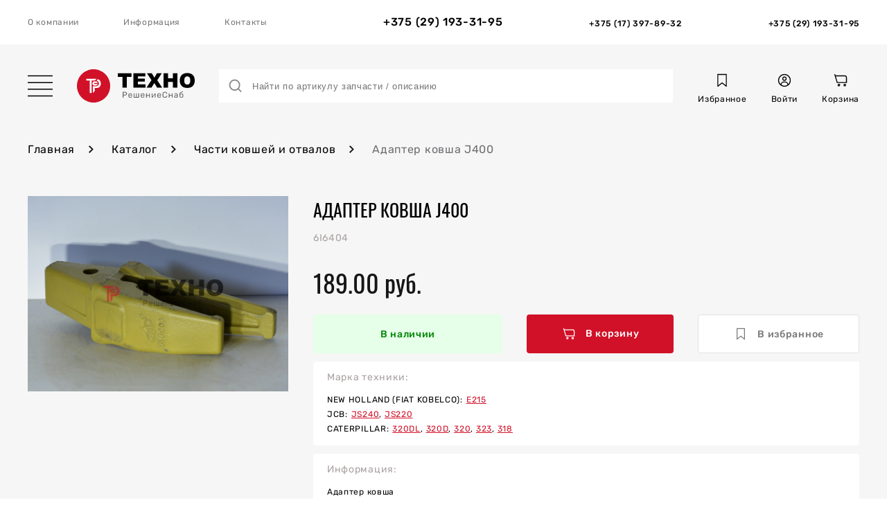

--- FILE ---
content_type: text/html; charset=utf-8
request_url: https://www.trs.by/catalog/chasti-kovshey-i-otvalov/adapter-kovsha-j400-/
body_size: 12554
content:
<!doctype html>
<html data-n-head-ssr lang="ru-RU" data-n-head="%7B%22lang%22:%7B%22ssr%22:%22ru-RU%22%7D%7D">
  <head >
    <title>Адаптер ковша J400  купить в Беларуси, цена</title><meta data-n-head="ssr" charset="utf-8"><meta data-n-head="ssr" name="viewport" content="width=device-width, initial-scale=1, maximum-scale=1"><meta data-n-head="ssr" data-hid="description" name="description" content="Купить адаптер ковша j400  с доставкой по всей Беларуси ✅ Доступные цены ✅ Фото и описание товара в каталоге ТехноРешение ☎️ +375 (17) 397-89-32."><meta data-n-head="ssr" data-hid="keywords" name="keywords" content=""><link data-n-head="ssr" href="https://mc.yandex.ru/metrika/tag.js" rel="preload" as="script"><link data-n-head="ssr" rel="apple-touch-icon" sizes="180x180" href="/favicon/apple-touch-icon--theme-1.png"><link data-n-head="ssr" rel="icon" type="image/png" sizes="32x32" href="/favicon/favicon-32x32--theme-1.png"><link data-n-head="ssr" rel="icon" type="image/png" sizes="16x16" href="/favicon/favicon-16x16--theme-1.png"><link data-n-head="ssr" rel="icon" type="image/x-icon" href="/favicon/favicon--theme-1.ico"><link data-n-head="ssr" rel="canonical" href="https://www.trs.by/catalog/chasti-kovshey-i-otvalov/adapter-kovsha-j400-/"><script data-n-head="ssr" src="https://www.googletagmanager.com/gtag/js?id=UA-213827999-1" async></script><script data-n-head="ssr" type="application/ld+json">{"@context":"https://schema.org","@type":"Product","name":"Адаптер ковша J400 ","image":"https://www.trs.by/upload/resize_cache/iblock/fa5/800_600_12fd018ead99760807bdc15af562b1132/i9u4h9tc1tgbf1lv0cti4o8sniy1h1n8.jpg","description":"Купить адаптер ковша j400  с доставкой по всей Беларуси ✅ Доступные цены ✅ Фото и описание товара в каталоге ТехноРешение ☎️ +375 (17) 397-89-32.","offers":{"@type":"Offer","url":"https://www.trs.by/catalog/chasti-kovshey-i-otvalov/adapter-kovsha-j400-/","priceCurrency":"BYN","price":"189.00","availability":"В наличии","sku":"6I6404"}}</script><script data-n-head="ssr" type="application/ld+json">{"@context":"http://schema.org","@type":"BreadcrumbList","itemListElement":[{"@type":"ListItem","position":1,"item":{"@id":"https://www.trs.by","name":"Главная"}},{"@type":"ListItem","position":2,"item":{"@id":"https://www.trs.by/catalog-detail","name":"Каталог"}},{"@type":"ListItem","position":3,"item":{"@id":"https://www.trs.by/catalog/chasti-kovshey-i-otvalov","name":"Части ковшей и отвалов"}},{"@type":"ListItem","position":4,"item":{"@id":"https://www.trs.by/catalog/chasti-kovshey-i-otvalov/adapter-kovsha-j400-","name":"Адаптер ковша J400 "}}]}</script><link rel="preload" href="/_nuxt/ce9e100.js" as="script"><link rel="preload" href="/_nuxt/0578c6f.js" as="script"><link rel="preload" href="/_nuxt/css/57fb7f2.css" as="style"><link rel="preload" href="/_nuxt/2f90ac2.js" as="script"><link rel="preload" href="/_nuxt/css/9a0b97b.css" as="style"><link rel="preload" href="/_nuxt/afb3fd1.js" as="script"><link rel="preload" href="/_nuxt/css/58af79f.css" as="style"><link rel="preload" href="/_nuxt/7549c67.js" as="script"><link rel="preload" href="/_nuxt/css/5495313.css" as="style"><link rel="preload" href="/_nuxt/3891960.js" as="script"><link rel="preload" href="/_nuxt/53780a0.js" as="script"><link rel="preload" href="/_nuxt/css/9b21c5b.css" as="style"><link rel="preload" href="/_nuxt/420f417.js" as="script"><link rel="preload" href="/_nuxt/css/dd17f35.css" as="style"><link rel="preload" href="/_nuxt/bfaa2d2.js" as="script"><link rel="preload" href="/_nuxt/css/e06f3a4.css" as="style"><link rel="preload" href="/_nuxt/553cdc1.js" as="script"><link rel="preload" href="/_nuxt/css/c4d7fc8.css" as="style"><link rel="preload" href="/_nuxt/89a2147.js" as="script"><link rel="preload" href="/_nuxt/css/3ee22b2.css" as="style"><link rel="preload" href="/_nuxt/6c96989.js" as="script"><link rel="preload" href="/_nuxt/css/9ab025a.css" as="style"><link rel="preload" href="/_nuxt/ee6e8cc.js" as="script"><link rel="preload" href="/_nuxt/css/4a0ffdc.css" as="style"><link rel="preload" href="/_nuxt/2f93453.js" as="script"><link rel="stylesheet" href="/_nuxt/css/57fb7f2.css"><link rel="stylesheet" href="/_nuxt/css/9a0b97b.css"><link rel="stylesheet" href="/_nuxt/css/58af79f.css"><link rel="stylesheet" href="/_nuxt/css/5495313.css"><link rel="stylesheet" href="/_nuxt/css/9b21c5b.css"><link rel="stylesheet" href="/_nuxt/css/dd17f35.css"><link rel="stylesheet" href="/_nuxt/css/e06f3a4.css"><link rel="stylesheet" href="/_nuxt/css/c4d7fc8.css"><link rel="stylesheet" href="/_nuxt/css/3ee22b2.css"><link rel="stylesheet" href="/_nuxt/css/9ab025a.css"><link rel="stylesheet" href="/_nuxt/css/4a0ffdc.css">
    <script src="//code.jivo.ru/widget/4HVAfgvjUz" async></script>
  </head>
  <body >
    <div data-server-rendered="true" id="__nuxt"><!----><div id="__layout"><div class="app"><header class="header"><div class="header-top"><div class="container"><div class="header-top__inner"><nav class="header-top__menu"><a href="/about" class="header-top__menu-link">О компании</a><a href="/article" class="header-top__menu-link">Информация</a><a href="/contacts" class="header-top__menu-link">Контакты</a></nav><div class="header-top__contacts"><div class="header-top__contacts-icon"><svg xmlns="http://www.w3.org/2000/svg" class="icon sprite-icons"><use href="/_nuxt/8325183dbc40e5296036e8b4110b3fcd.svg#i-phone" xlink:href="/_nuxt/8325183dbc40e5296036e8b4110b3fcd.svg#i-phone"></use></svg></div><div class="header-top__contacts-dropdown"><a href="tel:+375173978932" class="header-top__contact header-top__contact--big">+375 (29) 193-31-95</a><a href="tel:+375173978932" aria-label="Отдел Запчастей" class="header-top__contact"><span class="header-top__contact-title"></span><span class="header-top__contact-num">+375 (17) 397-89-32</span></a><a href="tel:+375291933195" aria-label="Отдел Сервиса" class="header-top__contact"><span class="header-top__contact-title"></span><span class="header-top__contact-num">+375 (29) 193-31-95</span></a></div><!----></div></div></div></div><div class="container"><div class="header-main"><div class="hamburger"><svg xmlns="http://www.w3.org/2000/svg" class="hamburger-icon-close icon sprite-icons" style="display:none;"><use href="/_nuxt/8325183dbc40e5296036e8b4110b3fcd.svg#i-cross-small" xlink:href="/_nuxt/8325183dbc40e5296036e8b4110b3fcd.svg#i-cross-small"></use></svg><svg xmlns="http://www.w3.org/2000/svg" class="hamburger-icon-open icon sprite-icons"><use href="/_nuxt/8325183dbc40e5296036e8b4110b3fcd.svg#i-hamburger" xlink:href="/_nuxt/8325183dbc40e5296036e8b4110b3fcd.svg#i-hamburger"></use></svg></div><a href="/" class="logo logo--by nuxt-link-active"><svg width="170" height="48" viewBox="0 0 170 48" fill="none" xmlns="http://www.w3.org/2000/svg" class="logo-svg"><path fill-rule="evenodd" clip-rule="evenodd" d="M59.1047 5.78034H78.6257V10.9121H72.0749V26.5617H65.6555V10.9121H59.1047V5.78034ZM81.5235 5.78034H98.7295V10.2141H87.9593V13.5231H97.9497V17.7598H87.9593V21.8488H99.0497V26.5617H81.5235V5.78034ZM101.069 5.78034H108.137L111.823 12.1683L115.394 5.78034H122.404L115.936 15.8467L123.012 26.5617H115.796L111.7 19.8864L107.587 26.5617H100.412L107.587 15.7318L101.069 5.78034ZM125.113 5.78034H131.533V13.0551H138.551V5.78034H145.004V26.5617H138.551V18.1539H131.533V26.5617H125.113V5.78034ZM148.46 16.1834C148.46 12.7923 149.412 10.1485 151.3 8.25999C153.196 6.37152 155.823 5.42728 159.197 5.42728C162.653 5.42728 165.321 6.3551 167.193 8.21894C169.064 10.0664 170 12.6692 170 16.0109C170 18.4413 169.59 20.4365 168.769 21.9884C167.948 23.5402 166.774 24.7472 165.222 25.6175C163.671 26.4796 161.75 26.9148 159.443 26.9148C157.104 26.9148 155.158 26.5371 153.623 25.7981C152.088 25.0427 150.848 23.8604 149.888 22.2511C148.944 20.6336 148.46 18.6137 148.46 16.1834ZM154.887 16.208C154.887 18.3099 155.273 19.8125 156.053 20.7321C156.833 21.6517 157.9 22.1115 159.238 22.1115C160.617 22.1115 161.684 21.6599 162.44 20.765C163.195 19.8618 163.581 18.2525 163.581 15.9288C163.581 13.9747 163.187 12.546 162.39 11.6428C161.594 10.7396 160.535 10.288 159.181 10.288C157.892 10.288 156.849 10.7478 156.061 11.6674C155.281 12.5788 154.887 14.0978 154.887 16.208Z" fill="black"></path><path d="M23.9949 48C37.2469 48 47.9898 37.2548 47.9898 24C47.9898 10.7452 37.2469 0 23.9949 0C10.7429 0 0 10.7452 0 24C0 37.2548 10.7429 48 23.9949 48Z" class="logo-circle"></path><path fill-rule="evenodd" clip-rule="evenodd" d="M30.2994 14.2046C33.1233 15.1734 34.5599 17.7845 34.5599 20.6829C34.5599 21.7831 34.3382 22.8998 33.8046 23.885C32.1793 26.8902 29.4949 27.0626 27.1882 27.0626H25.7188V31.4553L22.977 34.1977V27.0626V25.4533V24.5008H27.5084C30.1599 24.5008 31.7031 22.8915 31.7031 20.6172C31.7031 18.5234 30.5539 16.5775 28.124 16.3804L30.2994 14.2046ZM13.4299 16.364H18.5031V34.2059H21.2449V16.364H25.8337L28.28 13.8022H13.4299V16.364Z" fill="white"></path><path fill-rule="evenodd" clip-rule="evenodd" d="M25.2919 17.4642H27.1635C28.5344 17.4642 29.7001 18.3921 30.0613 19.6565H25.5135C25.0538 19.6565 24.6844 20.026 24.6844 20.4858C24.6844 20.9374 25.0538 21.3151 25.5135 21.3151H30.0613C29.7001 22.5713 28.5344 23.4991 27.1635 23.4991H25.2919C23.6337 23.4991 22.2792 22.1444 22.2792 20.4858C22.2792 18.8272 23.6337 17.4642 25.2919 17.4642Z" fill="white"></path><path opacity="0.6" d="M66.32 41C66.24 41 66.172 40.976 66.116 40.928C66.068 40.872 66.044 40.804 66.044 40.724V32.888C66.044 32.8 66.068 32.732 66.116 32.684C66.172 32.628 66.24 32.6 66.32 32.6H69.368C70.272 32.6 70.984 32.82 71.504 33.26C72.024 33.7 72.284 34.336 72.284 35.168C72.284 36 72.024 36.636 71.504 37.076C70.992 37.508 70.28 37.724 69.368 37.724H67.244V40.724C67.244 40.804 67.216 40.872 67.16 40.928C67.104 40.976 67.036 41 66.956 41H66.32ZM69.308 36.716C69.892 36.716 70.332 36.584 70.628 36.32C70.932 36.056 71.084 35.672 71.084 35.168C71.084 34.664 70.936 34.28 70.64 34.016C70.344 33.744 69.9 33.608 69.308 33.608H67.232V36.716H69.308ZM76.9232 41.12C76.0992 41.12 75.4392 40.868 74.9432 40.364C74.4552 39.852 74.1872 39.156 74.1392 38.276L74.1272 37.868L74.1392 37.472C74.1952 36.608 74.4672 35.92 74.9552 35.408C75.4512 34.896 76.1032 34.64 76.9112 34.64C77.7992 34.64 78.4872 34.924 78.9752 35.492C79.4632 36.052 79.7072 36.812 79.7072 37.772V37.976C79.7072 38.056 79.6792 38.124 79.6232 38.18C79.5752 38.228 79.5112 38.252 79.4312 38.252H75.2792V38.36C75.3032 38.88 75.4592 39.324 75.7472 39.692C76.0432 40.052 76.4312 40.232 76.9112 40.232C77.2792 40.232 77.5792 40.16 77.8112 40.016C78.0512 39.864 78.2272 39.708 78.3392 39.548C78.4112 39.452 78.4632 39.396 78.4952 39.38C78.5352 39.356 78.6032 39.344 78.6992 39.344H79.2872C79.3592 39.344 79.4192 39.364 79.4672 39.404C79.5152 39.444 79.5392 39.5 79.5392 39.572C79.5392 39.748 79.4272 39.96 79.2032 40.208C78.9872 40.456 78.6792 40.672 78.2792 40.856C77.8872 41.032 77.4352 41.12 76.9232 41.12ZM78.5672 37.424V37.388C78.5672 36.836 78.4152 36.388 78.1112 36.044C77.8152 35.692 77.4152 35.516 76.9112 35.516C76.4072 35.516 76.0072 35.692 75.7112 36.044C75.4232 36.388 75.2792 36.836 75.2792 37.388V37.424H78.5672ZM82.2581 41C82.1781 41 82.1101 40.976 82.0541 40.928C82.0061 40.872 81.9821 40.804 81.9821 40.724V35.036C81.9821 34.956 82.0061 34.892 82.0541 34.844C82.1101 34.788 82.1781 34.76 82.2581 34.76H82.8101C82.8901 34.76 82.9541 34.788 83.0021 34.844C83.0581 34.892 83.0861 34.956 83.0861 35.036V40.04H85.2821V35.036C85.2821 34.956 85.3061 34.892 85.3541 34.844C85.4101 34.788 85.4781 34.76 85.5581 34.76H86.0621C86.1421 34.76 86.2061 34.788 86.2541 34.844C86.3101 34.892 86.3381 34.956 86.3381 35.036V40.04H88.5341V35.036C88.5341 34.956 88.5581 34.892 88.6061 34.844C88.6621 34.788 88.7301 34.76 88.8101 34.76H89.3621C89.4421 34.76 89.5061 34.788 89.5541 34.844C89.6101 34.892 89.6381 34.956 89.6381 35.036V40.724C89.6381 40.804 89.6101 40.872 89.5541 40.928C89.5061 40.976 89.4421 41 89.3621 41H82.2581ZM94.7634 41.12C93.9394 41.12 93.2794 40.868 92.7834 40.364C92.2954 39.852 92.0274 39.156 91.9794 38.276L91.9674 37.868L91.9794 37.472C92.0354 36.608 92.3074 35.92 92.7954 35.408C93.2914 34.896 93.9434 34.64 94.7514 34.64C95.6394 34.64 96.3274 34.924 96.8154 35.492C97.3034 36.052 97.5474 36.812 97.5474 37.772V37.976C97.5474 38.056 97.5194 38.124 97.4634 38.18C97.4154 38.228 97.3514 38.252 97.2714 38.252H93.1194V38.36C93.1434 38.88 93.2994 39.324 93.5874 39.692C93.8834 40.052 94.2714 40.232 94.7514 40.232C95.1194 40.232 95.4194 40.16 95.6514 40.016C95.8914 39.864 96.0674 39.708 96.1794 39.548C96.2514 39.452 96.3034 39.396 96.3354 39.38C96.3754 39.356 96.4434 39.344 96.5394 39.344H97.1274C97.1994 39.344 97.2594 39.364 97.3074 39.404C97.3554 39.444 97.3794 39.5 97.3794 39.572C97.3794 39.748 97.2674 39.96 97.0434 40.208C96.8274 40.456 96.5194 40.672 96.1194 40.856C95.7274 41.032 95.2754 41.12 94.7634 41.12ZM96.4074 37.424V37.388C96.4074 36.836 96.2554 36.388 95.9514 36.044C95.6554 35.692 95.2554 35.516 94.7514 35.516C94.2474 35.516 93.8474 35.692 93.5514 36.044C93.2634 36.388 93.1194 36.836 93.1194 37.388V37.424H96.4074ZM100.098 41C100.018 41 99.9502 40.976 99.8942 40.928C99.8462 40.872 99.8222 40.804 99.8222 40.724V35.036C99.8222 34.956 99.8462 34.892 99.8942 34.844C99.9502 34.788 100.018 34.76 100.098 34.76H100.674C100.754 34.76 100.818 34.788 100.866 34.844C100.922 34.892 100.95 34.956 100.95 35.036V37.34H104.214V35.036C104.214 34.956 104.238 34.892 104.286 34.844C104.342 34.788 104.41 34.76 104.49 34.76H105.054C105.134 34.76 105.198 34.788 105.246 34.844C105.302 34.892 105.33 34.956 105.33 35.036V40.724C105.33 40.804 105.302 40.872 105.246 40.928C105.198 40.976 105.134 41 105.054 41H104.49C104.41 41 104.342 40.976 104.286 40.928C104.238 40.872 104.214 40.804 104.214 40.724V38.3H100.95V40.724C100.95 40.804 100.922 40.872 100.866 40.928C100.818 40.976 100.754 41 100.674 41H100.098ZM113.279 34.76C113.343 34.76 113.399 34.784 113.447 34.832C113.503 34.88 113.531 34.936 113.531 35V40.724C113.531 40.804 113.503 40.872 113.447 40.928C113.399 40.976 113.335 41 113.255 41H112.691C112.611 41 112.543 40.976 112.487 40.928C112.439 40.872 112.415 40.804 112.415 40.724V36.368L109.091 40.82C109.003 40.94 108.899 41 108.779 41H108.239C108.167 41 108.103 40.976 108.047 40.928C107.999 40.872 107.975 40.812 107.975 40.748V35.036C107.975 34.956 107.999 34.892 108.047 34.844C108.103 34.788 108.171 34.76 108.251 34.76H108.827C108.907 34.76 108.971 34.788 109.019 34.844C109.075 34.892 109.103 34.956 109.103 35.036V39.368L112.415 34.94C112.503 34.82 112.607 34.76 112.727 34.76H113.279ZM118.623 41.12C117.799 41.12 117.139 40.868 116.643 40.364C116.155 39.852 115.887 39.156 115.839 38.276L115.827 37.868L115.839 37.472C115.895 36.608 116.167 35.92 116.655 35.408C117.151 34.896 117.803 34.64 118.611 34.64C119.499 34.64 120.187 34.924 120.675 35.492C121.163 36.052 121.407 36.812 121.407 37.772V37.976C121.407 38.056 121.379 38.124 121.323 38.18C121.275 38.228 121.211 38.252 121.131 38.252H116.979V38.36C117.003 38.88 117.159 39.324 117.447 39.692C117.743 40.052 118.131 40.232 118.611 40.232C118.979 40.232 119.279 40.16 119.511 40.016C119.751 39.864 119.927 39.708 120.039 39.548C120.111 39.452 120.163 39.396 120.195 39.38C120.235 39.356 120.303 39.344 120.399 39.344H120.987C121.059 39.344 121.119 39.364 121.167 39.404C121.215 39.444 121.239 39.5 121.239 39.572C121.239 39.748 121.127 39.96 120.903 40.208C120.687 40.456 120.379 40.672 119.979 40.856C119.587 41.032 119.135 41.12 118.623 41.12ZM120.267 37.424V37.388C120.267 36.836 120.115 36.388 119.811 36.044C119.515 35.692 119.115 35.516 118.611 35.516C118.107 35.516 117.707 35.692 117.411 36.044C117.123 36.388 116.979 36.836 116.979 37.388V37.424H120.267ZM126.862 41.12C125.79 41.12 124.974 40.832 124.414 40.256C123.862 39.68 123.566 38.884 123.526 37.868C123.518 37.652 123.514 37.3 123.514 36.812C123.514 36.316 123.518 35.956 123.526 35.732C123.566 34.724 123.866 33.932 124.426 33.356C124.986 32.772 125.798 32.48 126.862 32.48C127.574 32.48 128.178 32.608 128.674 32.864C129.17 33.112 129.546 33.44 129.802 33.848C130.058 34.256 130.198 34.692 130.222 35.156V35.18C130.222 35.244 130.194 35.3 130.138 35.348C130.09 35.388 130.034 35.408 129.97 35.408H129.31C129.15 35.408 129.05 35.316 129.01 35.132C128.874 34.532 128.63 34.112 128.278 33.872C127.926 33.624 127.454 33.5 126.862 33.5C125.486 33.5 124.774 34.264 124.726 35.792C124.718 36.008 124.714 36.34 124.714 36.788C124.714 37.236 124.718 37.576 124.726 37.808C124.774 39.336 125.486 40.1 126.862 40.1C127.454 40.1 127.926 39.98 128.278 39.74C128.638 39.492 128.882 39.068 129.01 38.468C129.034 38.364 129.07 38.292 129.118 38.252C129.166 38.212 129.23 38.192 129.31 38.192H129.97C130.042 38.192 130.102 38.216 130.15 38.264C130.206 38.304 130.23 38.36 130.222 38.432C130.198 38.904 130.058 39.344 129.802 39.752C129.546 40.16 129.17 40.492 128.674 40.748C128.178 40.996 127.574 41.12 126.862 41.12ZM132.79 41C132.71 41 132.642 40.976 132.586 40.928C132.538 40.872 132.514 40.804 132.514 40.724V35.036C132.514 34.956 132.538 34.892 132.586 34.844C132.642 34.788 132.71 34.76 132.79 34.76H133.366C133.446 34.76 133.51 34.788 133.558 34.844C133.614 34.892 133.642 34.956 133.642 35.036V37.34H136.906V35.036C136.906 34.956 136.93 34.892 136.978 34.844C137.034 34.788 137.102 34.76 137.182 34.76H137.746C137.826 34.76 137.89 34.788 137.938 34.844C137.994 34.892 138.022 34.956 138.022 35.036V40.724C138.022 40.804 137.994 40.872 137.938 40.928C137.89 40.976 137.826 41 137.746 41H137.182C137.102 41 137.034 40.976 136.978 40.928C136.93 40.872 136.906 40.804 136.906 40.724V38.3H133.642V40.724C133.642 40.804 133.614 40.872 133.558 40.928C133.51 40.976 133.446 41 133.366 41H132.79ZM142.407 41.12C142.015 41.12 141.651 41.04 141.315 40.88C140.979 40.72 140.711 40.504 140.511 40.232C140.319 39.952 140.223 39.644 140.223 39.308C140.223 38.78 140.439 38.348 140.871 38.012C141.311 37.668 141.903 37.444 142.647 37.34L144.435 37.088V36.74C144.435 35.924 143.967 35.516 143.031 35.516C142.679 35.516 142.391 35.592 142.167 35.744C141.943 35.888 141.775 36.06 141.663 36.26C141.639 36.332 141.607 36.384 141.567 36.416C141.535 36.448 141.487 36.464 141.423 36.464H140.907C140.835 36.464 140.771 36.44 140.715 36.392C140.667 36.336 140.643 36.272 140.643 36.2C140.651 36.008 140.739 35.792 140.907 35.552C141.083 35.304 141.351 35.092 141.711 34.916C142.071 34.732 142.515 34.64 143.043 34.64C143.939 34.64 144.583 34.852 144.975 35.276C145.367 35.692 145.563 36.212 145.563 36.836V40.724C145.563 40.804 145.535 40.872 145.479 40.928C145.431 40.976 145.367 41 145.287 41H144.735C144.655 41 144.587 40.976 144.531 40.928C144.483 40.872 144.459 40.804 144.459 40.724V40.208C144.283 40.464 144.027 40.68 143.691 40.856C143.355 41.032 142.927 41.12 142.407 41.12ZM142.659 40.22C143.179 40.22 143.603 40.052 143.931 39.716C144.267 39.372 144.435 38.88 144.435 38.24V37.904L143.043 38.108C142.475 38.188 142.047 38.324 141.759 38.516C141.471 38.7 141.327 38.936 141.327 39.224C141.327 39.544 141.459 39.792 141.723 39.968C141.987 40.136 142.299 40.22 142.659 40.22ZM153.588 37.736C153.596 37.816 153.6 37.944 153.6 38.12C153.6 38.272 153.596 38.38 153.588 38.444C153.556 39.252 153.296 39.9 152.808 40.388C152.328 40.876 151.648 41.12 150.768 41.12C149.864 41.12 149.176 40.864 148.704 40.352C148.232 39.84 147.98 39.136 147.948 38.24L147.936 37.52L147.948 36.8C147.956 35.656 148.108 34.8 148.404 34.232C148.708 33.656 149.136 33.244 149.688 32.996C150.248 32.74 151.152 32.448 152.4 32.12L152.688 32.048L152.748 32.036C152.812 32.036 152.868 32.06 152.916 32.108C152.972 32.148 153.004 32.196 153.012 32.252L153.108 32.744L153.12 32.816C153.12 32.872 153.1 32.92 153.06 32.96C153.028 33 152.98 33.028 152.916 33.044L152.316 33.188C151.396 33.412 150.736 33.604 150.336 33.764C149.936 33.924 149.624 34.176 149.4 34.52C149.184 34.856 149.064 35.36 149.04 36.032C149.232 35.744 149.504 35.512 149.856 35.336C150.208 35.152 150.58 35.06 150.972 35.06C151.78 35.06 152.408 35.308 152.856 35.804C153.312 36.292 153.556 36.936 153.588 37.736ZM152.436 38.396C152.444 38.34 152.448 38.248 152.448 38.12C152.448 37.976 152.444 37.868 152.436 37.796C152.42 37.212 152.268 36.76 151.98 36.44C151.7 36.112 151.332 35.948 150.876 35.948C150.364 35.948 149.944 36.112 149.616 36.44C149.296 36.76 149.124 37.212 149.1 37.796L149.088 38.12L149.1 38.396C149.124 38.988 149.284 39.444 149.58 39.764C149.876 40.076 150.272 40.232 150.768 40.232C151.272 40.232 151.672 40.076 151.968 39.764C152.264 39.444 152.42 38.988 152.436 38.396Z" fill="black"></path></svg></a><!----><div class="search-header"><div class="search-header__icon"><svg xmlns="http://www.w3.org/2000/svg" class="icon sprite-icons"><use href="/_nuxt/8325183dbc40e5296036e8b4110b3fcd.svg#i-search" xlink:href="/_nuxt/8325183dbc40e5296036e8b4110b3fcd.svg#i-search"></use></svg></div><input type="text" placeholder="Найти по артикулу запчасти / описанию" value="" class="search-header__input"><div class="search-header__dropdown" style="display:none;"><div class="search-header__dropdown-inner"><!----><!----><div class="search-header__empty"><div class="search-header__empty-title">По вашему запросу ничего не найдено</div></div></div></div></div><nav class="header-main__menu"><span aria-label="Модальное окно регистрации" class="header-profile-item"><div class="header-profile-item__icon"><svg xmlns="http://www.w3.org/2000/svg" class="icon sprite-icons"><use href="/_nuxt/8325183dbc40e5296036e8b4110b3fcd.svg#i-bookmark" xlink:href="/_nuxt/8325183dbc40e5296036e8b4110b3fcd.svg#i-bookmark"></use></svg></div><div class="header-profile-item__title">Избранное</div></span><span aria-label="Модальное окно регистрации" class="header-profile-item"><div class="header-profile-item__icon"><svg xmlns="http://www.w3.org/2000/svg" class="icon sprite-icons"><use href="/_nuxt/8325183dbc40e5296036e8b4110b3fcd.svg#i-user-circle" xlink:href="/_nuxt/8325183dbc40e5296036e8b4110b3fcd.svg#i-user-circle"></use></svg></div><div class="header-profile-item__title">Войти</div></span><a href="/cart" aria-label="Корзина" class="header-profile-item"><div class="header-profile-item__icon"><svg xmlns="http://www.w3.org/2000/svg" class="icon sprite-icons"><use href="/_nuxt/8325183dbc40e5296036e8b4110b3fcd.svg#i-cart" xlink:href="/_nuxt/8325183dbc40e5296036e8b4110b3fcd.svg#i-cart"></use></svg><!----></div><div class="header-profile-item__title">Корзина</div></a></nav></div></div><!----><div class="main-menu"><div class="main-menu__overlay"></div><button aria-label="закрыть главное меню" class="btn-close"><svg xmlns="http://www.w3.org/2000/svg" class="icon sprite-icons"><use href="/_nuxt/8325183dbc40e5296036e8b4110b3fcd.svg#i-cross" xlink:href="/_nuxt/8325183dbc40e5296036e8b4110b3fcd.svg#i-cross"></use></svg></button><div class="main-menu__inner"><div class="main-menu__aside"><nav class="main-menu__nav"></nav></div></div></div></header><main class="main"><div class="breadcrumbs"><div class="container"><ol class="breadcrumb"><li class="breadcrumb-item"><a href="/" target="_self">Главная</a></li><li class="breadcrumb-item"><a href="/catalog-detail" target="_self">Каталог</a></li><li class="breadcrumb-item"><a href="/catalog/chasti-kovshey-i-otvalov/" target="_self">Части ковшей и отвалов</a></li><li class="breadcrumb-item active"><span aria-current="location">Адаптер ковша J400 </span></li></ol></div></div><!----><div><div class="prod-detail"><div class="container"><div class="row"><div class="col-xl-4 col-lg-5"><div class="prod-detail__gallery"><div class="prod-detail__gallery-big"><img src="https://www.trs.by/upload/resize_cache/iblock/fa5/800_600_12fd018ead99760807bdc15af562b1132/i9u4h9tc1tgbf1lv0cti4o8sniy1h1n8.jpg" alt="prod pic"></div><!----><!----></div></div><div class="col-xl-8 col-lg-7"><div class="prod-detail__content"><div class="prod-detail__title"><h1 class="prod-detail__title-text">Адаптер ковша J400 </h1><div class="prod-detail__title-code">6I6404</div></div><div class="prod-detail__price"><div class="prod-detail__price-num">189.00 <span>руб.</span></div></div><div class="prod-detail__action"><div class="prod-status prod-status--success"><div class="prod-status__text">В наличии</div></div><button class="btn btn--icon btn--prime">В корзину<svg xmlns="http://www.w3.org/2000/svg" class="icon sprite-icons"><use href="/_nuxt/8325183dbc40e5296036e8b4110b3fcd.svg#i-cart" xlink:href="/_nuxt/8325183dbc40e5296036e8b4110b3fcd.svg#i-cart"></use></svg></button><button class="btn btn--icon btn--white">В избранное<svg xmlns="http://www.w3.org/2000/svg" class="icon sprite-icons"><use href="/_nuxt/8325183dbc40e5296036e8b4110b3fcd.svg#i-bookmark" xlink:href="/_nuxt/8325183dbc40e5296036e8b4110b3fcd.svg#i-bookmark"></use></svg></button></div><div class="prod-detail__descr"><div class="descr-item"><div class="descr-item__title">Марка техники:</div><div class="descr-item__list"><div class="descr-item__row"><div class="descr-item__text">NEW HOLLAND (FIAT KOBELCO):</div><a href="/search?brand=filter_178_3966636778&amp;model=filter_177_2966740725" class="descr-item__link">E215</a></div><div class="descr-item__row"><div class="descr-item__text">JCB:</div><a href="/search?brand=filter_178_854448941&amp;model=filter_177_2824381818" class="descr-item__link">JS240</a><a href="/search?brand=filter_178_854448941&amp;model=filter_177_3412032606" class="descr-item__link">JS220</a></div><div class="descr-item__row"><div class="descr-item__text">CATERPILLAR:</div><a href="/search?brand=filter_178_447947993&amp;model=filter_177_4026115756" class="descr-item__link">320DL</a><a href="/search?brand=filter_178_447947993&amp;model=filter_177_3129507346" class="descr-item__link">320D</a><a href="/search?brand=filter_178_447947993&amp;model=filter_177_2041904637" class="descr-item__link">320</a><a href="/search?brand=filter_178_447947993&amp;model=filter_177_2345858112" class="descr-item__link">323</a><a href="/search?brand=filter_178_447947993&amp;model=filter_177_279299659" class="descr-item__link">318</a></div></div></div><div class="descr-item"><div class="descr-item__title">Информация:</div><div class="descr-item__list"><div class="descr-item__row"><div class="descr-item__text">Адаптер ковша</div></div><div class="descr-item__row"><div class="descr-item__text">Категория:</div><a href="/catalog/chasti-kovshey-i-otvalov/" class="descr-item__link nuxt-link-active">Части ковшей и отвалов</a></div></div></div></div></div></div></div></div><div class="modal"><!----></div></div><div class="prod-tabs"><div class="container"><div class="prod-tabs__content"><span class="nav-link prod-tabs__content-title">Номера производителя</span><div class="empty-holder"><div class="empty-holder__title">Номера отсутствуют</div><div class="empty-holder__descr">Перезвоните, и мы найдем вам нужный товар</div><div class="empty-holder__decor"><img src="/_nuxt/img/gear--theme-1.970d880.png" alt="gear" class="decor-gear"><img src="/_nuxt/img/gear--theme-1.970d880.png" alt="gear" class="decor-gear2"><img src="/_nuxt/img/spring1--theme-1.6e01e9d.png" alt="decor pic" class="decor-spring"></div></div></div><div class="prod-tabs__content"><span class="nav-link prod-tabs__content-title">Аналоги</span><!----><!----><!----><div class="empty-holder"><div class="empty-holder__title">Аналоги временно отсутствуют</div><div class="empty-holder__descr">Перезвоните, и мы найдем вам нужный товар</div><div class="empty-holder__decor"><img src="/_nuxt/img/gear--theme-1.970d880.png" alt="gear" class="decor-gear"><img src="/_nuxt/img/gear--theme-1.970d880.png" alt="gear" class="decor-gear2"><img src="/_nuxt/img/spring1--theme-1.6e01e9d.png" alt="decor pic" class="decor-spring"></div></div></div><div class="prod-tabs__content"><span class="nav-link prod-tabs__content-title">Описание</span><div>Адаптер ковша 6I6404 – высокопрочный соединительный узел для быстрой и безопасной смены навесного оборудования. Оригинальное качество и точное соответствие техническим требованиям производителей.<br />
<br />
Прямая поставка для спецтехники: Экскаватор CATERPILLAR 318, 320, 320D, 320DL, 323; NEW HOLLAND &#40;FIAT KOBELCO&#41; E215; JCB JS220, JS240. Полная совместимость с номерами: 6I6404.<br />
<br />
Осуществляем доставку транспортными компаниями по всем регионам России и Беларуси. Гарантия качества и надежности.</div></div></div></div><div class="suitable-prods"><div class="container"><div class="suitable-prods__head"><div class="section-title">Вместе с этим покупают</div></div></div><div class="container"><div class="empty-holder"><div class="empty-holder__title">Подходящие товары отсутствуют</div><div class="empty-holder__descr">Перезвоните, и мы найдем вам нужный товар</div><div class="empty-holder__decor"><img src="/_nuxt/img/gear--theme-1.970d880.png" alt="gear" class="decor-gear"><img src="/_nuxt/img/gear--theme-1.970d880.png" alt="gear" class="decor-gear2"><img src="/_nuxt/img/spring1--theme-1.6e01e9d.png" alt="decor pic" class="decor-spring"></div></div></div></div><!----></div><div class="searcher"><div class="searcher__bg"><img data-src="/_nuxt/img/searcher-bg.cd24707.jpg" alt="bg"></div><div class="container"><div class="section-title">Подбор товара</div><div class="searcher-grid"><div class="searcher-select-1"><div dir="auto" class="v-select vs--single vs--searchable"> <div id="vs1111178__combobox" role="combobox" aria-expanded="false" aria-owns="vs1111178__listbox" aria-label="Search for option" class="vs__dropdown-toggle"><div class="vs__selected-options"> <input placeholder="Марка техники" aria-autocomplete="list" aria-labelledby="vs1111178__combobox" aria-controls="vs1111178__listbox" type="search" autocomplete="off" value="" class="vs__search"></div> <div class="vs__actions"><button type="button" title="Clear Selected" aria-label="Clear Selected" class="vs__clear" style="display:none;"><svg xmlns="http://www.w3.org/2000/svg" width="10" height="10"><path d="M6.895455 5l2.842897-2.842898c.348864-.348863.348864-.914488 0-1.263636L9.106534.261648c-.348864-.348864-.914489-.348864-1.263636 0L5 3.104545 2.157102.261648c-.348863-.348864-.914488-.348864-1.263636 0L.261648.893466c-.348864.348864-.348864.914489 0 1.263636L3.104545 5 .261648 7.842898c-.348864.348863-.348864.914488 0 1.263636l.631818.631818c.348864.348864.914773.348864 1.263636 0L5 6.895455l2.842898 2.842897c.348863.348864.914772.348864 1.263636 0l.631818-.631818c.348864-.348864.348864-.914489 0-1.263636L6.895455 5z"></path></svg></button> <svg xmlns="http://www.w3.org/2000/svg" width="14" height="10" role="presentation" class="vs__open-indicator"><path d="M9.211364 7.59931l4.48338-4.867229c.407008-.441854.407008-1.158247 0-1.60046l-.73712-.80023c-.407008-.441854-1.066904-.441854-1.474243 0L7 5.198617 2.51662.33139c-.407008-.441853-1.066904-.441853-1.474243 0l-.737121.80023c-.407008.441854-.407008 1.158248 0 1.600461l4.48338 4.867228L7 10l2.211364-2.40069z"></path></svg> <div class="vs__spinner" style="display:none;">Loading...</div></div></div> <ul id="vs1111178__listbox" role="listbox" style="display:none;visibility:hidden;"></ul> </div></div><div class="searcher-select-2"><div dir="auto" class="v-select vs--single vs--searchable"> <div id="vs1111179__combobox" role="combobox" aria-expanded="false" aria-owns="vs1111179__listbox" aria-label="Search for option" class="vs__dropdown-toggle"><div class="vs__selected-options"> <input placeholder="Модель техники" aria-autocomplete="list" aria-labelledby="vs1111179__combobox" aria-controls="vs1111179__listbox" type="search" autocomplete="off" value="" class="vs__search"></div> <div class="vs__actions"><button type="button" title="Clear Selected" aria-label="Clear Selected" class="vs__clear" style="display:none;"><svg xmlns="http://www.w3.org/2000/svg" width="10" height="10"><path d="M6.895455 5l2.842897-2.842898c.348864-.348863.348864-.914488 0-1.263636L9.106534.261648c-.348864-.348864-.914489-.348864-1.263636 0L5 3.104545 2.157102.261648c-.348863-.348864-.914488-.348864-1.263636 0L.261648.893466c-.348864.348864-.348864.914489 0 1.263636L3.104545 5 .261648 7.842898c-.348864.348863-.348864.914488 0 1.263636l.631818.631818c.348864.348864.914773.348864 1.263636 0L5 6.895455l2.842898 2.842897c.348863.348864.914772.348864 1.263636 0l.631818-.631818c.348864-.348864.348864-.914489 0-1.263636L6.895455 5z"></path></svg></button> <svg xmlns="http://www.w3.org/2000/svg" width="14" height="10" role="presentation" class="vs__open-indicator"><path d="M9.211364 7.59931l4.48338-4.867229c.407008-.441854.407008-1.158247 0-1.60046l-.73712-.80023c-.407008-.441854-1.066904-.441854-1.474243 0L7 5.198617 2.51662.33139c-.407008-.441853-1.066904-.441853-1.474243 0l-.737121.80023c-.407008.441854-.407008 1.158248 0 1.600461l4.48338 4.867228L7 10l2.211364-2.40069z"></path></svg> <div class="vs__spinner" style="display:none;">Loading...</div></div></div> <ul id="vs1111179__listbox" role="listbox" style="display:none;visibility:hidden;"></ul> </div></div><div class="searcher-select-3"><div dir="auto" class="v-select vs--single vs--searchable"> <div id="vs1111180__combobox" role="combobox" aria-expanded="false" aria-owns="vs1111180__listbox" aria-label="Search for option" class="vs__dropdown-toggle"><div class="vs__selected-options"> <input placeholder="Категория" aria-autocomplete="list" aria-labelledby="vs1111180__combobox" aria-controls="vs1111180__listbox" type="search" autocomplete="off" value="" class="vs__search"></div> <div class="vs__actions"><button type="button" title="Clear Selected" aria-label="Clear Selected" class="vs__clear" style="display:none;"><svg xmlns="http://www.w3.org/2000/svg" width="10" height="10"><path d="M6.895455 5l2.842897-2.842898c.348864-.348863.348864-.914488 0-1.263636L9.106534.261648c-.348864-.348864-.914489-.348864-1.263636 0L5 3.104545 2.157102.261648c-.348863-.348864-.914488-.348864-1.263636 0L.261648.893466c-.348864.348864-.348864.914489 0 1.263636L3.104545 5 .261648 7.842898c-.348864.348863-.348864.914488 0 1.263636l.631818.631818c.348864.348864.914773.348864 1.263636 0L5 6.895455l2.842898 2.842897c.348863.348864.914772.348864 1.263636 0l.631818-.631818c.348864-.348864.348864-.914489 0-1.263636L6.895455 5z"></path></svg></button> <svg xmlns="http://www.w3.org/2000/svg" width="14" height="10" role="presentation" class="vs__open-indicator"><path d="M9.211364 7.59931l4.48338-4.867229c.407008-.441854.407008-1.158247 0-1.60046l-.73712-.80023c-.407008-.441854-1.066904-.441854-1.474243 0L7 5.198617 2.51662.33139c-.407008-.441853-1.066904-.441853-1.474243 0l-.737121.80023c-.407008.441854-.407008 1.158248 0 1.600461l4.48338 4.867228L7 10l2.211364-2.40069z"></path></svg> <div class="vs__spinner" style="display:none;">Loading...</div></div></div> <ul id="vs1111180__listbox" role="listbox" style="display:none;visibility:hidden;"></ul> </div></div><div class="searcher-select-4"><div dir="auto" class="v-select vs--single vs--searchable"> <div id="vs1111181__combobox" role="combobox" aria-expanded="false" aria-owns="vs1111181__listbox" aria-label="Search for option" class="vs__dropdown-toggle"><div class="vs__selected-options"> <input placeholder="Подкатегория" aria-autocomplete="list" aria-labelledby="vs1111181__combobox" aria-controls="vs1111181__listbox" type="search" autocomplete="off" value="" class="vs__search"></div> <div class="vs__actions"><button type="button" title="Clear Selected" aria-label="Clear Selected" class="vs__clear" style="display:none;"><svg xmlns="http://www.w3.org/2000/svg" width="10" height="10"><path d="M6.895455 5l2.842897-2.842898c.348864-.348863.348864-.914488 0-1.263636L9.106534.261648c-.348864-.348864-.914489-.348864-1.263636 0L5 3.104545 2.157102.261648c-.348863-.348864-.914488-.348864-1.263636 0L.261648.893466c-.348864.348864-.348864.914489 0 1.263636L3.104545 5 .261648 7.842898c-.348864.348863-.348864.914488 0 1.263636l.631818.631818c.348864.348864.914773.348864 1.263636 0L5 6.895455l2.842898 2.842897c.348863.348864.914772.348864 1.263636 0l.631818-.631818c.348864-.348864.348864-.914489 0-1.263636L6.895455 5z"></path></svg></button> <svg xmlns="http://www.w3.org/2000/svg" width="14" height="10" role="presentation" class="vs__open-indicator"><path d="M9.211364 7.59931l4.48338-4.867229c.407008-.441854.407008-1.158247 0-1.60046l-.73712-.80023c-.407008-.441854-1.066904-.441854-1.474243 0L7 5.198617 2.51662.33139c-.407008-.441853-1.066904-.441853-1.474243 0l-.737121.80023c-.407008.441854-.407008 1.158248 0 1.600461l4.48338 4.867228L7 10l2.211364-2.40069z"></path></svg> <div class="vs__spinner" style="display:none;">Loading...</div></div></div> <ul id="vs1111181__listbox" role="listbox" style="display:none;visibility:hidden;"></ul> </div></div><div class="searcher-action"><button class="btn btn--outline btn-reset">Сбросить</button><button disabled="disabled" class="btn btn--prime btn-search">Подобрать товар</button></div></div></div></div></main><footer class="footer"><div class="container"><div class="footer__top"><div class="row"><div class="col-lg-3"><a href="/" class="logo logo--by nuxt-link-active"><svg width="170" height="48" viewBox="0 0 170 48" fill="none" xmlns="http://www.w3.org/2000/svg" class="logo-svg"><path fill-rule="evenodd" clip-rule="evenodd" d="M59.1047 5.78034H78.6257V10.9121H72.0749V26.5617H65.6555V10.9121H59.1047V5.78034ZM81.5235 5.78034H98.7295V10.2141H87.9593V13.5231H97.9497V17.7598H87.9593V21.8488H99.0497V26.5617H81.5235V5.78034ZM101.069 5.78034H108.137L111.823 12.1683L115.394 5.78034H122.404L115.936 15.8467L123.012 26.5617H115.796L111.7 19.8864L107.587 26.5617H100.412L107.587 15.7318L101.069 5.78034ZM125.113 5.78034H131.533V13.0551H138.551V5.78034H145.004V26.5617H138.551V18.1539H131.533V26.5617H125.113V5.78034ZM148.46 16.1834C148.46 12.7923 149.412 10.1485 151.3 8.25999C153.196 6.37152 155.823 5.42728 159.197 5.42728C162.653 5.42728 165.321 6.3551 167.193 8.21894C169.064 10.0664 170 12.6692 170 16.0109C170 18.4413 169.59 20.4365 168.769 21.9884C167.948 23.5402 166.774 24.7472 165.222 25.6175C163.671 26.4796 161.75 26.9148 159.443 26.9148C157.104 26.9148 155.158 26.5371 153.623 25.7981C152.088 25.0427 150.848 23.8604 149.888 22.2511C148.944 20.6336 148.46 18.6137 148.46 16.1834ZM154.887 16.208C154.887 18.3099 155.273 19.8125 156.053 20.7321C156.833 21.6517 157.9 22.1115 159.238 22.1115C160.617 22.1115 161.684 21.6599 162.44 20.765C163.195 19.8618 163.581 18.2525 163.581 15.9288C163.581 13.9747 163.187 12.546 162.39 11.6428C161.594 10.7396 160.535 10.288 159.181 10.288C157.892 10.288 156.849 10.7478 156.061 11.6674C155.281 12.5788 154.887 14.0978 154.887 16.208Z" fill="black"></path><path d="M23.9949 48C37.2469 48 47.9898 37.2548 47.9898 24C47.9898 10.7452 37.2469 0 23.9949 0C10.7429 0 0 10.7452 0 24C0 37.2548 10.7429 48 23.9949 48Z" class="logo-circle"></path><path fill-rule="evenodd" clip-rule="evenodd" d="M30.2994 14.2046C33.1233 15.1734 34.5599 17.7845 34.5599 20.6829C34.5599 21.7831 34.3382 22.8998 33.8046 23.885C32.1793 26.8902 29.4949 27.0626 27.1882 27.0626H25.7188V31.4553L22.977 34.1977V27.0626V25.4533V24.5008H27.5084C30.1599 24.5008 31.7031 22.8915 31.7031 20.6172C31.7031 18.5234 30.5539 16.5775 28.124 16.3804L30.2994 14.2046ZM13.4299 16.364H18.5031V34.2059H21.2449V16.364H25.8337L28.28 13.8022H13.4299V16.364Z" fill="white"></path><path fill-rule="evenodd" clip-rule="evenodd" d="M25.2919 17.4642H27.1635C28.5344 17.4642 29.7001 18.3921 30.0613 19.6565H25.5135C25.0538 19.6565 24.6844 20.026 24.6844 20.4858C24.6844 20.9374 25.0538 21.3151 25.5135 21.3151H30.0613C29.7001 22.5713 28.5344 23.4991 27.1635 23.4991H25.2919C23.6337 23.4991 22.2792 22.1444 22.2792 20.4858C22.2792 18.8272 23.6337 17.4642 25.2919 17.4642Z" fill="white"></path><path opacity="0.6" d="M66.32 41C66.24 41 66.172 40.976 66.116 40.928C66.068 40.872 66.044 40.804 66.044 40.724V32.888C66.044 32.8 66.068 32.732 66.116 32.684C66.172 32.628 66.24 32.6 66.32 32.6H69.368C70.272 32.6 70.984 32.82 71.504 33.26C72.024 33.7 72.284 34.336 72.284 35.168C72.284 36 72.024 36.636 71.504 37.076C70.992 37.508 70.28 37.724 69.368 37.724H67.244V40.724C67.244 40.804 67.216 40.872 67.16 40.928C67.104 40.976 67.036 41 66.956 41H66.32ZM69.308 36.716C69.892 36.716 70.332 36.584 70.628 36.32C70.932 36.056 71.084 35.672 71.084 35.168C71.084 34.664 70.936 34.28 70.64 34.016C70.344 33.744 69.9 33.608 69.308 33.608H67.232V36.716H69.308ZM76.9232 41.12C76.0992 41.12 75.4392 40.868 74.9432 40.364C74.4552 39.852 74.1872 39.156 74.1392 38.276L74.1272 37.868L74.1392 37.472C74.1952 36.608 74.4672 35.92 74.9552 35.408C75.4512 34.896 76.1032 34.64 76.9112 34.64C77.7992 34.64 78.4872 34.924 78.9752 35.492C79.4632 36.052 79.7072 36.812 79.7072 37.772V37.976C79.7072 38.056 79.6792 38.124 79.6232 38.18C79.5752 38.228 79.5112 38.252 79.4312 38.252H75.2792V38.36C75.3032 38.88 75.4592 39.324 75.7472 39.692C76.0432 40.052 76.4312 40.232 76.9112 40.232C77.2792 40.232 77.5792 40.16 77.8112 40.016C78.0512 39.864 78.2272 39.708 78.3392 39.548C78.4112 39.452 78.4632 39.396 78.4952 39.38C78.5352 39.356 78.6032 39.344 78.6992 39.344H79.2872C79.3592 39.344 79.4192 39.364 79.4672 39.404C79.5152 39.444 79.5392 39.5 79.5392 39.572C79.5392 39.748 79.4272 39.96 79.2032 40.208C78.9872 40.456 78.6792 40.672 78.2792 40.856C77.8872 41.032 77.4352 41.12 76.9232 41.12ZM78.5672 37.424V37.388C78.5672 36.836 78.4152 36.388 78.1112 36.044C77.8152 35.692 77.4152 35.516 76.9112 35.516C76.4072 35.516 76.0072 35.692 75.7112 36.044C75.4232 36.388 75.2792 36.836 75.2792 37.388V37.424H78.5672ZM82.2581 41C82.1781 41 82.1101 40.976 82.0541 40.928C82.0061 40.872 81.9821 40.804 81.9821 40.724V35.036C81.9821 34.956 82.0061 34.892 82.0541 34.844C82.1101 34.788 82.1781 34.76 82.2581 34.76H82.8101C82.8901 34.76 82.9541 34.788 83.0021 34.844C83.0581 34.892 83.0861 34.956 83.0861 35.036V40.04H85.2821V35.036C85.2821 34.956 85.3061 34.892 85.3541 34.844C85.4101 34.788 85.4781 34.76 85.5581 34.76H86.0621C86.1421 34.76 86.2061 34.788 86.2541 34.844C86.3101 34.892 86.3381 34.956 86.3381 35.036V40.04H88.5341V35.036C88.5341 34.956 88.5581 34.892 88.6061 34.844C88.6621 34.788 88.7301 34.76 88.8101 34.76H89.3621C89.4421 34.76 89.5061 34.788 89.5541 34.844C89.6101 34.892 89.6381 34.956 89.6381 35.036V40.724C89.6381 40.804 89.6101 40.872 89.5541 40.928C89.5061 40.976 89.4421 41 89.3621 41H82.2581ZM94.7634 41.12C93.9394 41.12 93.2794 40.868 92.7834 40.364C92.2954 39.852 92.0274 39.156 91.9794 38.276L91.9674 37.868L91.9794 37.472C92.0354 36.608 92.3074 35.92 92.7954 35.408C93.2914 34.896 93.9434 34.64 94.7514 34.64C95.6394 34.64 96.3274 34.924 96.8154 35.492C97.3034 36.052 97.5474 36.812 97.5474 37.772V37.976C97.5474 38.056 97.5194 38.124 97.4634 38.18C97.4154 38.228 97.3514 38.252 97.2714 38.252H93.1194V38.36C93.1434 38.88 93.2994 39.324 93.5874 39.692C93.8834 40.052 94.2714 40.232 94.7514 40.232C95.1194 40.232 95.4194 40.16 95.6514 40.016C95.8914 39.864 96.0674 39.708 96.1794 39.548C96.2514 39.452 96.3034 39.396 96.3354 39.38C96.3754 39.356 96.4434 39.344 96.5394 39.344H97.1274C97.1994 39.344 97.2594 39.364 97.3074 39.404C97.3554 39.444 97.3794 39.5 97.3794 39.572C97.3794 39.748 97.2674 39.96 97.0434 40.208C96.8274 40.456 96.5194 40.672 96.1194 40.856C95.7274 41.032 95.2754 41.12 94.7634 41.12ZM96.4074 37.424V37.388C96.4074 36.836 96.2554 36.388 95.9514 36.044C95.6554 35.692 95.2554 35.516 94.7514 35.516C94.2474 35.516 93.8474 35.692 93.5514 36.044C93.2634 36.388 93.1194 36.836 93.1194 37.388V37.424H96.4074ZM100.098 41C100.018 41 99.9502 40.976 99.8942 40.928C99.8462 40.872 99.8222 40.804 99.8222 40.724V35.036C99.8222 34.956 99.8462 34.892 99.8942 34.844C99.9502 34.788 100.018 34.76 100.098 34.76H100.674C100.754 34.76 100.818 34.788 100.866 34.844C100.922 34.892 100.95 34.956 100.95 35.036V37.34H104.214V35.036C104.214 34.956 104.238 34.892 104.286 34.844C104.342 34.788 104.41 34.76 104.49 34.76H105.054C105.134 34.76 105.198 34.788 105.246 34.844C105.302 34.892 105.33 34.956 105.33 35.036V40.724C105.33 40.804 105.302 40.872 105.246 40.928C105.198 40.976 105.134 41 105.054 41H104.49C104.41 41 104.342 40.976 104.286 40.928C104.238 40.872 104.214 40.804 104.214 40.724V38.3H100.95V40.724C100.95 40.804 100.922 40.872 100.866 40.928C100.818 40.976 100.754 41 100.674 41H100.098ZM113.279 34.76C113.343 34.76 113.399 34.784 113.447 34.832C113.503 34.88 113.531 34.936 113.531 35V40.724C113.531 40.804 113.503 40.872 113.447 40.928C113.399 40.976 113.335 41 113.255 41H112.691C112.611 41 112.543 40.976 112.487 40.928C112.439 40.872 112.415 40.804 112.415 40.724V36.368L109.091 40.82C109.003 40.94 108.899 41 108.779 41H108.239C108.167 41 108.103 40.976 108.047 40.928C107.999 40.872 107.975 40.812 107.975 40.748V35.036C107.975 34.956 107.999 34.892 108.047 34.844C108.103 34.788 108.171 34.76 108.251 34.76H108.827C108.907 34.76 108.971 34.788 109.019 34.844C109.075 34.892 109.103 34.956 109.103 35.036V39.368L112.415 34.94C112.503 34.82 112.607 34.76 112.727 34.76H113.279ZM118.623 41.12C117.799 41.12 117.139 40.868 116.643 40.364C116.155 39.852 115.887 39.156 115.839 38.276L115.827 37.868L115.839 37.472C115.895 36.608 116.167 35.92 116.655 35.408C117.151 34.896 117.803 34.64 118.611 34.64C119.499 34.64 120.187 34.924 120.675 35.492C121.163 36.052 121.407 36.812 121.407 37.772V37.976C121.407 38.056 121.379 38.124 121.323 38.18C121.275 38.228 121.211 38.252 121.131 38.252H116.979V38.36C117.003 38.88 117.159 39.324 117.447 39.692C117.743 40.052 118.131 40.232 118.611 40.232C118.979 40.232 119.279 40.16 119.511 40.016C119.751 39.864 119.927 39.708 120.039 39.548C120.111 39.452 120.163 39.396 120.195 39.38C120.235 39.356 120.303 39.344 120.399 39.344H120.987C121.059 39.344 121.119 39.364 121.167 39.404C121.215 39.444 121.239 39.5 121.239 39.572C121.239 39.748 121.127 39.96 120.903 40.208C120.687 40.456 120.379 40.672 119.979 40.856C119.587 41.032 119.135 41.12 118.623 41.12ZM120.267 37.424V37.388C120.267 36.836 120.115 36.388 119.811 36.044C119.515 35.692 119.115 35.516 118.611 35.516C118.107 35.516 117.707 35.692 117.411 36.044C117.123 36.388 116.979 36.836 116.979 37.388V37.424H120.267ZM126.862 41.12C125.79 41.12 124.974 40.832 124.414 40.256C123.862 39.68 123.566 38.884 123.526 37.868C123.518 37.652 123.514 37.3 123.514 36.812C123.514 36.316 123.518 35.956 123.526 35.732C123.566 34.724 123.866 33.932 124.426 33.356C124.986 32.772 125.798 32.48 126.862 32.48C127.574 32.48 128.178 32.608 128.674 32.864C129.17 33.112 129.546 33.44 129.802 33.848C130.058 34.256 130.198 34.692 130.222 35.156V35.18C130.222 35.244 130.194 35.3 130.138 35.348C130.09 35.388 130.034 35.408 129.97 35.408H129.31C129.15 35.408 129.05 35.316 129.01 35.132C128.874 34.532 128.63 34.112 128.278 33.872C127.926 33.624 127.454 33.5 126.862 33.5C125.486 33.5 124.774 34.264 124.726 35.792C124.718 36.008 124.714 36.34 124.714 36.788C124.714 37.236 124.718 37.576 124.726 37.808C124.774 39.336 125.486 40.1 126.862 40.1C127.454 40.1 127.926 39.98 128.278 39.74C128.638 39.492 128.882 39.068 129.01 38.468C129.034 38.364 129.07 38.292 129.118 38.252C129.166 38.212 129.23 38.192 129.31 38.192H129.97C130.042 38.192 130.102 38.216 130.15 38.264C130.206 38.304 130.23 38.36 130.222 38.432C130.198 38.904 130.058 39.344 129.802 39.752C129.546 40.16 129.17 40.492 128.674 40.748C128.178 40.996 127.574 41.12 126.862 41.12ZM132.79 41C132.71 41 132.642 40.976 132.586 40.928C132.538 40.872 132.514 40.804 132.514 40.724V35.036C132.514 34.956 132.538 34.892 132.586 34.844C132.642 34.788 132.71 34.76 132.79 34.76H133.366C133.446 34.76 133.51 34.788 133.558 34.844C133.614 34.892 133.642 34.956 133.642 35.036V37.34H136.906V35.036C136.906 34.956 136.93 34.892 136.978 34.844C137.034 34.788 137.102 34.76 137.182 34.76H137.746C137.826 34.76 137.89 34.788 137.938 34.844C137.994 34.892 138.022 34.956 138.022 35.036V40.724C138.022 40.804 137.994 40.872 137.938 40.928C137.89 40.976 137.826 41 137.746 41H137.182C137.102 41 137.034 40.976 136.978 40.928C136.93 40.872 136.906 40.804 136.906 40.724V38.3H133.642V40.724C133.642 40.804 133.614 40.872 133.558 40.928C133.51 40.976 133.446 41 133.366 41H132.79ZM142.407 41.12C142.015 41.12 141.651 41.04 141.315 40.88C140.979 40.72 140.711 40.504 140.511 40.232C140.319 39.952 140.223 39.644 140.223 39.308C140.223 38.78 140.439 38.348 140.871 38.012C141.311 37.668 141.903 37.444 142.647 37.34L144.435 37.088V36.74C144.435 35.924 143.967 35.516 143.031 35.516C142.679 35.516 142.391 35.592 142.167 35.744C141.943 35.888 141.775 36.06 141.663 36.26C141.639 36.332 141.607 36.384 141.567 36.416C141.535 36.448 141.487 36.464 141.423 36.464H140.907C140.835 36.464 140.771 36.44 140.715 36.392C140.667 36.336 140.643 36.272 140.643 36.2C140.651 36.008 140.739 35.792 140.907 35.552C141.083 35.304 141.351 35.092 141.711 34.916C142.071 34.732 142.515 34.64 143.043 34.64C143.939 34.64 144.583 34.852 144.975 35.276C145.367 35.692 145.563 36.212 145.563 36.836V40.724C145.563 40.804 145.535 40.872 145.479 40.928C145.431 40.976 145.367 41 145.287 41H144.735C144.655 41 144.587 40.976 144.531 40.928C144.483 40.872 144.459 40.804 144.459 40.724V40.208C144.283 40.464 144.027 40.68 143.691 40.856C143.355 41.032 142.927 41.12 142.407 41.12ZM142.659 40.22C143.179 40.22 143.603 40.052 143.931 39.716C144.267 39.372 144.435 38.88 144.435 38.24V37.904L143.043 38.108C142.475 38.188 142.047 38.324 141.759 38.516C141.471 38.7 141.327 38.936 141.327 39.224C141.327 39.544 141.459 39.792 141.723 39.968C141.987 40.136 142.299 40.22 142.659 40.22ZM153.588 37.736C153.596 37.816 153.6 37.944 153.6 38.12C153.6 38.272 153.596 38.38 153.588 38.444C153.556 39.252 153.296 39.9 152.808 40.388C152.328 40.876 151.648 41.12 150.768 41.12C149.864 41.12 149.176 40.864 148.704 40.352C148.232 39.84 147.98 39.136 147.948 38.24L147.936 37.52L147.948 36.8C147.956 35.656 148.108 34.8 148.404 34.232C148.708 33.656 149.136 33.244 149.688 32.996C150.248 32.74 151.152 32.448 152.4 32.12L152.688 32.048L152.748 32.036C152.812 32.036 152.868 32.06 152.916 32.108C152.972 32.148 153.004 32.196 153.012 32.252L153.108 32.744L153.12 32.816C153.12 32.872 153.1 32.92 153.06 32.96C153.028 33 152.98 33.028 152.916 33.044L152.316 33.188C151.396 33.412 150.736 33.604 150.336 33.764C149.936 33.924 149.624 34.176 149.4 34.52C149.184 34.856 149.064 35.36 149.04 36.032C149.232 35.744 149.504 35.512 149.856 35.336C150.208 35.152 150.58 35.06 150.972 35.06C151.78 35.06 152.408 35.308 152.856 35.804C153.312 36.292 153.556 36.936 153.588 37.736ZM152.436 38.396C152.444 38.34 152.448 38.248 152.448 38.12C152.448 37.976 152.444 37.868 152.436 37.796C152.42 37.212 152.268 36.76 151.98 36.44C151.7 36.112 151.332 35.948 150.876 35.948C150.364 35.948 149.944 36.112 149.616 36.44C149.296 36.76 149.124 37.212 149.1 37.796L149.088 38.12L149.1 38.396C149.124 38.988 149.284 39.444 149.58 39.764C149.876 40.076 150.272 40.232 150.768 40.232C151.272 40.232 151.672 40.076 151.968 39.764C152.264 39.444 152.42 38.988 152.436 38.396Z" fill="black"></path></svg></a><!----></div><div class="col-4 col-lg-3"><div class="footer-menu"><div class="footer-menu__title">Меню</div><nav class="footer-menu__list"><a href="/about" class="footer-menu__link">О компании</a><a href="/article" class="footer-menu__link">Информация</a><a href="/contacts" class="footer-menu__link">Контакты</a></nav></div></div><div class="col-8 col-lg-6"><div class="footer-menu"><div class="footer-menu__title">Каталог</div><nav class="footer-menu__list"></nav></div></div></div></div><div class="footer__contacts"><div class="row"><div class="col-lg-3 col-6"><div class="footer__contacts-wrap"><p class="footer__contacts-text">Телефоны</p><a href="tel:+375173978329" class="footer__contacts-link">+375 (17) 397-83-29</a><a href="tel:+375173978932" class="footer__contacts-link">+375 (17) 397-89-32</a></div><!----></div><div class="col-lg-3 col-6"><div class="footer__contacts-wrap"><p class="footer__contacts-text">Время работы:</p><p class="footer__contacts-text">Ежедневно с 8.30 до 17.00, обед с 13.00 до 13.30</p><br><p class="footer__contacts-text">Выходной: суббота, воскресение.</p></div></div><div class="col-lg-3 col-6"><div class="footer__contacts-wrap"><p class="footer__contacts-text">Наш адрес:</p><p class="footer__contacts-text">220075, г.Минск, ул.Инженерная, дом № 4, офис 3</p></div><!----></div></div></div><div class="footer__bot"><div class="copyright">© 2021 Общество с ограниченной ответственностью «ТехнорешениеСнаб»</div><!----><div class="developer"><div class="developer__title">Разработка сайта</div><a href="https://www.imedia.by/" target="_blank" rel="nofollow" class="developer__logo"><img data-src="/_nuxt/img/iMediaLogo.a044992.svg" alt="logo"></a></div></div></div></footer><div class="modal"><!----></div><div class="modal"><!----></div></div></div></div><script>window.__NUXT__=(function(a,b,c,d,e,f,g,h,i,j,k,l,m,n,o,p,q,r){return {layout:"default",data:[{}],fetch:{},error:b,state:{Auth:{firstName:a,secondName:a,lastName:a,phone:a,email:a},Header:{headerSearchDropdown:c,mainMenuOpen:c,search:{categories:[],products:[]}},Main:{catalogStructure:[],newCatalogStructure:[]},Catalog:{catalogPage:{},currentProduct:{product:{id:h,title:i,link:j,article:"6I6404",price:"189.00",amount:19,stock:"В наличии",images:["\u002Fupload\u002Fresize_cache\u002Fiblock\u002Ffa5\u002F800_600_12fd018ead99760807bdc15af562b1132\u002Fi9u4h9tc1tgbf1lv0cti4o8sniy1h1n8.jpg"],information:"Адаптер ковша",description:"Адаптер ковша 6I6404 – высокопрочный соединительный узел для быстрой и безопасной смены навесного оборудования. Оригинальное качество и точное соответствие техническим требованиям производителей.\u003Cbr \u002F\u003E\n\u003Cbr \u002F\u003E\nПрямая поставка для спецтехники: Экскаватор CATERPILLAR 318, 320, 320D, 320DL, 323; NEW HOLLAND &#40;FIAT KOBELCO&#41; E215; JCB JS220, JS240. Полная совместимость с номерами: 6I6404.\u003Cbr \u002F\u003E\n\u003Cbr \u002F\u003E\nОсуществляем доставку транспортными компаниями по всем регионам России и Беларуси. Гарантия качества и надежности.",category:{id:k,title:l,description:a,picture:"\u002Fupload\u002Fiblock\u002Fe8f\u002Fxifor3v7e11wko7xtrfjkcjkpvwxpujj.png",detailPicture:a,link:m,parentId:d,popular:n,path:[{id:k,title:l,description:a,picture:a,detailPicture:a,link:m,parentId:d,popular:c,cnt:d}],cnt:d},manufacturer:b,brand:{name:"Марка техники",filterKey:"filter_178",value:[{id:o,filterValue:"3966636778",displayValue:"NEW HOLLAND (FIAT KOBELCO)"},{id:f,filterValue:"854448941",displayValue:"JCB"},{id:e,filterValue:"447947993",displayValue:"CATERPILLAR"}]},model:{name:"Модель",filterKey:"filter_177",value:[{id:"139e5bc5-f6da-11e8-8cb6-08606e553566",brandId:e,filterValue:"4026115756",displayValue:"320DL"},{id:"139e5bcf-f6da-11e8-8cb6-08606e553566",brandId:e,filterValue:"3129507346",displayValue:"320D"},{id:"3f555ae8-d602-11e8-a805-08606e553566",brandId:o,filterValue:"2966740725",displayValue:"E215"},{id:"c8c66e98-c6f2-11e8-abd2-08606e553566",brandId:f,filterValue:"2824381818",displayValue:"JS240"},{id:"c8c66e99-c6f2-11e8-abd2-08606e553566",brandId:f,filterValue:"3412032606",displayValue:"JS220"},{id:"f411e16c-d367-11e8-a805-08606e553566",brandId:e,filterValue:"2041904637",displayValue:"320"},{id:"f411e16d-d367-11e8-a805-08606e553566",brandId:e,filterValue:"2345858112",displayValue:"323"},{id:"f411e170-d367-11e8-a805-08606e553566",brandId:e,filterValue:"279299659",displayValue:"318"}]},serial:[],inFavorite:c,inBasket:c},meta:{h1:i,title:"Адаптер ковша J400  купить в Беларуси, цена",description:"Купить адаптер ковша j400  с доставкой по всей Беларуси ✅ Доступные цены ✅ Фото и описание товара в каталоге ТехноРешение ☎️ +375 (17) 397-89-32.",keywords:a},analogs:{products:[],sort:{name:"sort",variants:[{field:g,type:"asc",name:"По цене (по возрастанию)",shortName:p},{field:g,type:q,name:"По цене (по убыванию)",shortName:p}],field:g,type:q},pagination:{name:"nav",currentPage:1,totalPages:d,totalRecords:d,pageSize:r,pageSizes:[r]}}},layout:"product",productId:h,categoryId:b},Category:{categoryTopList:[]},Cart:{cartItems:[],cartTotalPrice:d},Order:{orders:[],currentOrder:{}},Favorites:{favoritesList:[],favoritesProducts:{products:[],pagination:{}}},LastViewed:{lastViewed:[]},Search:{brands:[],models:[],categories:[],activeCategoryID:b,searchPage:{products:[],sort:{variants:[]},pagination:{currentPage:b,pageSize:b,totalPages:b,totalRecords:b}},filterParams:{},fetchSelectionData:{lastFetched:b,queryString:a,loading:c}},Arrivals:{arrivals:{}},Available:{article:a},modules:{arrivals:{arrivals:{}},auth:{firstName:a,secondName:a,lastName:a,phone:a,email:a},available:{article:a},cart:{cartItems:[],cartTotalPrice:d},catalog:{catalogPage:{},currentProduct:{},layout:a,productId:b,categoryId:b},category:{categoryTopList:[]},favorites:{favoritesList:[],favoritesProducts:{products:[],pagination:{}}},header:{headerSearchDropdown:c,mainMenuOpen:c,search:{categories:[],products:[]}},"last-viewed":{lastViewed:[]},main:{catalogStructure:[],newCatalogStructure:[]},order:{orders:[],currentOrder:{}},search:{brands:[],models:[],categories:[],activeCategoryID:b,searchPage:{products:[],sort:{variants:[]},pagination:{currentPage:b,pageSize:b,totalPages:b,totalRecords:b}},filterParams:{},fetchSelectionData:{lastFetched:b,queryString:a,loading:c}}},auth:{user:b,loggedIn:c,strategy:"local"}},serverRendered:n,routePath:j,config:{app:{basePath:"\u002F",assetsPath:"\u002F_nuxt\u002F",cdnURL:b}}}}("",null,false,0,"f411e16b-d367-11e8-a805-08606e553566","c8c66e95-c6f2-11e8-abd2-08606e553566","price",1876,"Адаптер ковша J400 ","\u002Fcatalog\u002Fchasti-kovshey-i-otvalov\u002Fadapter-kovsha-j400-\u002F",618,"Части ковшей и отвалов","\u002Fcatalog\u002Fchasti-kovshey-i-otvalov\u002F",true,"3f555ae7-d602-11e8-a805-08606e553566","Цене","desc",4));</script><script src="/_nuxt/ce9e100.js" defer></script><script src="/_nuxt/7549c67.js" defer></script><script src="/_nuxt/3891960.js" defer></script><script src="/_nuxt/53780a0.js" defer></script><script src="/_nuxt/420f417.js" defer></script><script src="/_nuxt/bfaa2d2.js" defer></script><script src="/_nuxt/553cdc1.js" defer></script><script src="/_nuxt/89a2147.js" defer></script><script src="/_nuxt/6c96989.js" defer></script><script src="/_nuxt/ee6e8cc.js" defer></script><script src="/_nuxt/2f93453.js" defer></script><script src="/_nuxt/0578c6f.js" defer></script><script src="/_nuxt/2f90ac2.js" defer></script><script src="/_nuxt/afb3fd1.js" defer></script>
  </body>
</html>


--- FILE ---
content_type: text/css; charset=UTF-8
request_url: https://www.trs.by/_nuxt/css/58af79f.css
body_size: 905
content:
.search-header{position:relative;display:flex;align-items:center;width:655px;height:48px;background-color:#fff;border-radius:4px;z-index:20}@media screen and (max-width:991px){.search-header{height:36px}}.search-header__icon{position:absolute;top:50%;transform:translateY(-50%);left:14px;width:20px;height:20px}@media screen and (max-width:991px){.search-header__icon{display:flex;align-items:center;justify-content:center;left:3px;width:30px;height:30px}}.search-header__icon .icon{fill:#878787}@media screen and (max-width:991px){.search-header__icon .icon{width:10px;height:10px}}.search-header__input{display:block;width:100%;height:100%;padding:0 20px 0 48px;line-height:1;border:none;letter-spacing:.05em}@media screen and (max-width:991px){.search-header__input{padding:0 15px 0 40px;font-size:10px}}.search-header__dropdown{position:absolute;top:calc(100% + 36px);width:655px;background-color:#fff}@media screen and (max-width:1259px){.search-header__dropdown{left:50%;transform:translate(-50%)}}@media screen and (max-width:991px){.search-header__dropdown{top:calc(100% + 28px);width:calc(100vw - 24px)}}.search-header__dropdown-inner{max-height:600px;overflow-y:auto;scrollbar-color:var(--color-prime) #e4e4e4}.search-header__dropdown-inner::-webkit-scrollbar{width:8px;background-color:#e4e4e4;border-radius:8px}.search-header__dropdown-inner::-webkit-scrollbar-thumb{background-color:var(--color-prime);border-radius:8px}@media screen and (max-width:991px){.search-header__dropdown-inner{max-height:calc(100vh - 154px)}}.search-header__list{padding:25px 36px}@media screen and (max-width:991px){.search-header__list{padding:15px 24px}}.search-header__item:not(:last-child){margin-bottom:10px}.search-header__item:first-child .search-header__link{font-size:18px;font-weight:500}.search-header__link{display:inline-block;width:100%}@media screen and (max-width:991px){.search-header__link{font-size:12px}}.search-header__link:hover{text-decoration:underline}.search-header__code{display:block;font-size:18px;font-weight:500}@media screen and (max-width:991px){.search-header__code{font-size:12px}}.search-header__descr{display:block;font-size:16px}@media screen and (max-width:991px){.search-header__descr{font-size:12px}}.search-header__cards{border-top:1px solid #e5e5e5}.search-header__card{padding:20px 36px}@media screen and (max-width:991px){.search-header__card{padding:20px 24px}}.search-header__card:not(:last-child){border-bottom:1px solid #e5e5e5}.search-header__empty{padding:24px}.search-header__empty-title{text-align:center;font-size:18px;font-weight:500}@media screen and (max-width:767px){.search-header__empty-title{font-size:14px}}.search-header .accent{color:var(--color-prime)}.search-overlay{position:fixed;top:184px;left:0;right:0;bottom:0;width:100vw;height:calc(100vh - 184px);background:hsla(0,0%,76.9%,.11);-webkit-backdrop-filter:blur(30px);backdrop-filter:blur(30px);z-index:10}@supports not ((-webkit-backdrop-filter:none) or (backdrop-filter:none)){.search-overlay{background:rgba(0,0,0,.5)}}@media screen and (max-width:991px){.search-overlay{top:130px;height:calc(100vh - 130px)}}

--- FILE ---
content_type: text/css; charset=UTF-8
request_url: https://www.trs.by/_nuxt/css/5495313.css
body_size: 1245
content:
.main-menu,.main-menu__overlay{top:0;right:0;bottom:0;left:0}.main-menu{position:fixed;width:100vw;height:100vh;pointer-events:none;z-index:200}@media screen and (max-width:991px){.main-menu{top:130px;height:calc(100vh - 130px)}}@media screen and (max-width:767px){.main-menu{height:calc(100vh - 245px)}}.main-menu.isOpen{pointer-events:auto}.main-menu.isOpen .main-menu__overlay{opacity:1;pointer-events:auto}.main-menu.isOpen .main-menu__inner{opacity:1;transform:translate(0)}.main-menu.isOpen .main-menu__content{display:block}.main-menu.isOpen .btn-close{opacity:1;pointer-events:auto}.main-menu__overlay{position:absolute;width:100%;height:100%;background:hsla(0,0%,76.9%,.11);-webkit-backdrop-filter:blur(30px);backdrop-filter:blur(30px);opacity:0;pointer-events:none;transition:opacity .2s ease;z-index:210}@supports not ((-webkit-backdrop-filter:none) or (backdrop-filter:none)){.main-menu__overlay{background:rgba(0,0,0,.5)}}.main-menu__inner{position:relative;width:450px;height:100%;transform:translate(-50%);transition:transform .3s ease-in-out,opacity .2s ease;will-change:transform,opacity;opacity:0;z-index:220}@media screen and (max-width:1259px){.main-menu__inner{width:360px}}.main-menu__aside{position:relative;width:100%;height:100%;background-color:#fff}.main-menu__nav{padding:30px 0;max-height:100vh;overflow-y:auto;scrollbar-color:var(--color-prime) #e4e4e4}.main-menu__nav::-webkit-scrollbar{width:8px;background-color:#e4e4e4;border-radius:8px}.main-menu__nav::-webkit-scrollbar-thumb{background-color:var(--color-prime);border-radius:8px}@media screen and (max-width:1259px){.main-menu__nav{padding:20px 0}}@media screen and (max-width:991px){.main-menu__nav{max-height:calc(100vh - 130px);padding:12px 0}}@media screen and (max-width:767px){.main-menu__nav{max-height:calc(100vh - 245px)}}.main-menu__nav-item{padding-left:20px;padding-right:65px}@media screen and (max-width:1259px){.main-menu__nav-item{padding-right:20px}}@media screen and (max-width:991px){.main-menu__nav-item{padding:0 12px}}.main-menu__nav-item:hover .main-menu__nav-link{background-color:var(--color-prime);color:#fff}.main-menu__nav-item:hover .main-menu__content{pointer-events:auto;visibility:visible;opacity:1}.main-menu__nav-link{display:block;padding:10px 15px;font-size:16px;border-radius:4px;transition:background-color .3s ease,opacity .3s ease}@media screen and (max-width:1259px){.main-menu__nav-link{font-size:14px}}@media screen and (max-width:991px){.main-menu__nav-link{padding:12px 15px;font-size:12px}}.main-menu__content{display:none;position:absolute;top:0;left:calc(100% - 18px);width:calc(100vw - 594px);max-width:850px;height:100vh;padding:30px 260px 30px 45px;background-color:#fff;border-left:1px solid #e1e1e1;pointer-events:none;visibility:hidden;opacity:0;transition-delay:.3s;transition:opacity .3s ease-in-out}@media screen and (max-width:1259px){.main-menu__content{width:calc(100vw - 450px);padding:20px 150px 20px 20px}}@media screen and (max-width:991px){.main-menu__content{display:none!important}}.main-menu__content-list{display:flex;flex-wrap:wrap;overflow-y:auto;max-height:calc(100vh - 60px);scrollbar-color:var(--color-prime) #e4e4e4}.main-menu__content-list::-webkit-scrollbar{width:8px;background-color:#e4e4e4;border-radius:8px}.main-menu__content-list::-webkit-scrollbar-thumb{background-color:var(--color-prime);border-radius:8px}@media screen and (max-width:1259px){.main-menu__content-list{max-height:calc(100vh - 40px)}}.main-menu__category{flex:0 0 50%;max-width:50%;margin-bottom:32px;padding-right:20px}.main-menu__category-pic{position:absolute;display:flex;align-items:flex-start;justify-content:flex-end;top:20px;right:0;width:260px;height:476px}@media screen and (max-width:1259px){.main-menu__category-pic{width:150px;height:275px}}.main-menu__category-link{display:inline-block;margin-bottom:23px;font-size:18px;font-weight:500;line-height:1;letter-spacing:0}@media screen and (max-width:1259px){.main-menu__category-link{font-size:16px}}.main-menu__category-link:hover{color:var(--color-prime)}.main-menu__subcategory-item:not(:last-child){margin-bottom:12px}@media screen and (max-width:1259px){.main-menu__subcategory-item:not(:last-child){margin-bottom:8px}}.main-menu__subcategory-link{color:#787878;line-height:1;font-size:16px}@media screen and (max-width:1259px){.main-menu__subcategory-link{font-size:14px}}.main-menu__subcategory-link:hover{color:var(--color-prime)}.main-menu .btn-close{position:absolute;top:48px;right:48px;width:48px;height:48px;border:none;box-shadow:none;background-color:transparent;transition:transform .3s ease-in-out,opacity .2s ease;opacity:0;pointer-events:none;z-index:250}@media screen and (max-width:1259px){.main-menu .btn-close{width:30px;height:30px;top:30px;right:30px}}@media screen and (max-width:991px){.main-menu .btn-close{display:none}}.main-menu .btn-close:hover{transform:rotate(180deg)}

--- FILE ---
content_type: text/css; charset=UTF-8
request_url: https://www.trs.by/_nuxt/css/9b21c5b.css
body_size: 514
content:
.breadcrumbs{padding:18px 0 53px}@media screen and (max-width:991px){.breadcrumbs{padding:0 0 36px}}.breadcrumbs .breadcrumb{padding:0;margin-bottom:0;border-radius:0;background-color:transparent}.breadcrumbs .breadcrumb-item{position:relative;padding-right:20px}@media screen and (max-width:991px){.breadcrumbs .breadcrumb-item{padding-right:12px}}.breadcrumbs .breadcrumb-item.active{color:#6d6e71}.breadcrumbs .breadcrumb-item+.breadcrumb-item{padding-left:33px}@media screen and (max-width:991px){.breadcrumbs .breadcrumb-item+.breadcrumb-item{padding-left:20px}}.breadcrumbs .breadcrumb-item+.breadcrumb-item:before{content:"";position:absolute;display:block;top:8px;left:0;width:7px;height:11px;float:none;padding-right:0;background-image:url("data:image/svg+xml;charset=utf-8,%3Csvg viewBox='0 0 7 11' fill='none' xmlns='http://www.w3.org/2000/svg'%3E%3Cpath fill-rule='evenodd' clip-rule='evenodd' d='M1.243 0L0 1.413 4.278 5.5 0 9.587 1.243 11 7 5.5 1.243 0z' fill='%23161616'/%3E%3C/svg%3E")}@media screen and (max-width:767px){.breadcrumbs .breadcrumb-item+.breadcrumb-item:before{top:5px}}.breadcrumbs .breadcrumb-item a,.breadcrumbs .breadcrumb-item span{font-size:16px}@media screen and (max-width:991px){.breadcrumbs .breadcrumb-item a,.breadcrumbs .breadcrumb-item span{font-size:12px}}

--- FILE ---
content_type: text/css; charset=UTF-8
request_url: https://www.trs.by/_nuxt/css/dd17f35.css
body_size: 700
content:
@media screen and (max-width:991px){.prod-detail__gallery{margin-bottom:24px}}.prod-detail__gallery-big{display:flex;align-items:center;justify-content:center;background-color:#fff}.prod-detail__gallery-small{display:flex;justify-content:space-between;margin-top:17px}@media screen and (max-width:991px){.prod-detail__gallery-small{justify-content:center;margin-top:12px}}.prod-detail__gallery-small-item{display:flex;align-items:center;justify-content:center;flex:0 0 178px;max-width:178px;height:96px}@media screen and (max-width:991px){.prod-detail__gallery-small-item{margin:0 6px}}.prod-detail__gallery img{max-height:100%;cursor:zoom-in}.prod-detail__title-text{font-family:Oswald;font-size:26px;font-weight:400;text-transform:uppercase;line-height:1.5;letter-spacing:0}@media screen and (max-width:991px){.prod-detail__title-text{font-size:18px}}.prod-detail__title-code{margin-top:9px;color:#aaa2a2}.prod-detail__price{margin-top:20px}.prod-detail__price-num{font-size:36px;color:#161616;font-family:Oswald;letter-spacing:0}@media screen and (max-width:991px){.prod-detail__price-num{font-size:24px}}.prod-detail__price-num .curr{font-size:24px;font-weight:500;text-transform:uppercase}@media screen and (max-width:991px){.prod-detail__price-num .curr{font-size:18px}}.prod-detail__action{display:flex;justify-content:space-between;margin-top:14px}@media screen and (max-width:1259px){.prod-detail__action{flex-wrap:wrap}}@media screen and (max-width:575px){.prod-detail__action{flex-wrap:nowrap;flex-direction:column}}@media screen and (max-width:1259px){.prod-detail__action .prod-status{flex:1 0 100%;max-width:100%;margin-bottom:12px}}@media screen and (max-width:575px){.prod-detail__action .btn:not(:last-child){margin-bottom:12px}}.prod-detail__descr{margin-top:12px}.prod-detail .descr-item{padding:10px 20px 13px;background-color:#fff;border-radius:4px}.prod-detail .descr-item:not(:last-child){margin-bottom:12px}.prod-detail .descr-item__title{margin-bottom:10px;color:#aaa1a1}.prod-detail .descr-item__row{display:flex;flex-wrap:wrap}.prod-detail .descr-item__text{margin-right:5px;font-size:12px}.prod-detail .descr-item__link{display:block;text-decoration:underline;color:var(--color-prime);font-size:12px}.prod-detail .descr-item__link:hover{text-decoration:none}.prod-detail .descr-item__link:not(:last-child):after{content:",";display:inline-block;margin-right:4px;color:#000}

--- FILE ---
content_type: text/css; charset=UTF-8
request_url: https://www.trs.by/_nuxt/css/e06f3a4.css
body_size: 310
content:
.prod-status{display:flex;align-items:center;justify-content:center;width:100%;min-height:56px;padding:5px 15px;max-width:273px;border-radius:4px}@media screen and (max-width:575px){.prod-status{min-height:36px}}.prod-status__text{line-height:1.1;text-align:center;font-weight:500}.prod-status--success{background-color:#e5ffe8}.prod-status--success .prod-status__text{color:#008705}.prod-status--warning{background-color:#efc8cd}.prod-status--warning:hover{cursor:pointer;background-color:rgba(239,200,205,.8)}.prod-status--warning .prod-status__text{color:#d11128}

--- FILE ---
content_type: text/css; charset=UTF-8
request_url: https://www.trs.by/_nuxt/css/c4d7fc8.css
body_size: 556
content:
.prod-tabs{margin-top:65px;padding-bottom:64px}@media screen and (max-width:991px){.prod-tabs{margin-top:24px;padding-bottom:30px}}.prod-tabs__head{margin-bottom:20px}@media screen and (max-width:991px){.prod-tabs__head{margin-bottom:8px;width:calc(100% + 12px);overflow-y:auto}}.prod-tabs__head .nav-pills{margin-bottom:0}@media screen and (max-width:991px){.prod-tabs__head .nav-pills{flex-wrap:nowrap;width:-webkit-max-content;width:-moz-max-content;width:max-content}}.prod-tabs__filter{display:flex;align-items:center;justify-content:space-between;margin-bottom:30px}@media screen and (max-width:767px){.prod-tabs__filter{flex-direction:column;align-items:flex-start;margin-bottom:24px}}.prod-tabs__footer{display:flex;justify-content:flex-end;margin-top:30px}@media screen and (max-width:767px){.prod-tabs__footer{justify-content:center}}.prod-tabs__table-row{display:flex;padding:11px 23px;background-color:#fff}.prod-tabs__table-row:not(:last-child){margin-bottom:8px}.prod-tabs__table-title{flex:0 0 430px;max-width:430px;font-size:16px;font-weight:500}.prod-tabs__table-body{flex-grow:1}.prod-tabs__table-text{font-size:12px}.prod-tabs__table-text:not(:last-child):after{content:",";display:inline-block;margin-right:4px}.prod-tabs__descrtext{font-size:12px}.prod-tabs__descrtext:not(:last-child){margin-bottom:10px}.prod-tabs__content{margin-bottom:36px}.prod-tabs__content-title{font-weight:500;color:#161616;background-color:#fff;width:-webkit-max-content;width:-moz-max-content;width:max-content;position:relative;z-index:999}.prod-tabs .t-table{margin-top:48px}.nav-link{margin-bottom:1rem}

--- FILE ---
content_type: text/css; charset=UTF-8
request_url: https://www.trs.by/_nuxt/css/3ee22b2.css
body_size: 510
content:
.empty-holder{position:relative;display:flex;flex-direction:column;align-items:center;justify-content:center;margin-top:48px;padding:95px 30px 90px;background-color:#fff;box-shadow:0 4px 166px rgba(91,24,32,.2);text-align:center}@media screen and (max-width:991px){.empty-holder{padding:80px 24px}}.empty-holder__title{margin-bottom:13px;font-size:26px;text-transform:uppercase;letter-spacing:0;font-family:Oswald}@media screen and (max-width:991px){.empty-holder__title{font-size:18px}}.empty-holder__descr{font-size:20px;font-weight:500;letter-spacing:0}@media screen and (max-width:991px){.empty-holder__descr{font-size:14px}}.empty-holder__decor .decor-gear{position:absolute;top:-29px;right:146px;width:83px;height:83px;transform:rotate(-83deg)}@media screen and (max-width:991px){.empty-holder__decor .decor-gear{right:70px;transform:rotate(-83deg) scale(.8)}}.empty-holder__decor .decor-gear2{position:absolute;top:50px;right:-22px;width:160px;height:160px;filter:blur(4px)}@media screen and (max-width:991px){.empty-holder__decor .decor-gear2{top:-45px;right:-82px;transform:scale(.7)}}.empty-holder__decor .decor-spring{position:absolute;top:42px;left:-62px;width:184px;height:157px}@media screen and (max-width:991px){.empty-holder__decor .decor-spring{top:-35px;left:-87px;transform:scale(.6)}}

--- FILE ---
content_type: text/css; charset=UTF-8
request_url: https://www.trs.by/_nuxt/css/9ab025a.css
body_size: 200
content:
.suitable-prods{padding:64px 0 92px}@media screen and (max-width:991px){.suitable-prods{padding:60px 0}}@media screen and (max-width:767px){.suitable-prods{padding:30px 0}}.suitable-prods__head{display:flex;align-items:baseline;justify-content:space-between;margin-bottom:36px}@media screen and (max-width:991px){.suitable-prods__head{margin-bottom:24px}}

--- FILE ---
content_type: text/css; charset=UTF-8
request_url: https://www.trs.by/_nuxt/css/4a0ffdc.css
body_size: 402
content:
.last-viewed-goods{padding:128px 0 0}@media screen and (max-width:991px){.last-viewed-goods{padding:50px 0}}@media screen and (max-width:767px){.last-viewed-goods{padding:30px 0}}.last-viewed-goods__head{display:flex;align-items:baseline;justify-content:space-between;margin-bottom:36px}@media screen and (max-width:991px){.last-viewed-goods__head{margin-bottom:24px}}@media screen and (max-width:991px){.last-viewed-goods__scroll{overflow-x:auto;margin-bottom:24px}.last-viewed-goods__scroll::-webkit-scrollbar{height:8px;background-color:#e4e4e4;border-radius:8px}.last-viewed-goods__scroll::-webkit-scrollbar-thumb{background-color:var(--color-prime);border-radius:8px}}@media screen and (max-width:991px){.last-viewed-goods .tabs div:first-of-type{width:calc(100% + 12px);overflow-y:auto}}@media screen and (max-width:991px){.last-viewed-goods .nav-pills{flex-wrap:nowrap;width:-webkit-max-content;width:-moz-max-content;width:max-content}}@media screen and (max-width:991px){.last-viewed-goods .nav-item{margin-bottom:0}}.last-viewed-goods .nav-item:last-child{margin-right:0}

--- FILE ---
content_type: text/css; charset=UTF-8
request_url: https://www.trs.by/_nuxt/css/d3b64fe.css
body_size: 459
content:
.order-form{padding:36px 0;background-color:#fff}@media screen and (max-width:991px){.order-form{padding:24px 0}}.order-form__inner{max-width:480px;margin:0 auto}.order-form__title{margin-bottom:64px}@media screen and (max-width:991px){.order-form__title{margin-bottom:24px}}.order-form__title .section-title{text-align:center}@media screen and (max-width:991px){.order-form__title .section-title{text-align:left}}@media screen and (max-width:767px){.order-form__decor{display:none}}.order-form__decor .decor-1{position:absolute;top:28px;left:40px}@media screen and (max-width:1259px){.order-form__decor .decor-1{left:-35px}}@media screen and (max-width:991px){.order-form__decor .decor-1{left:-80px;transform:scale(.6)}}.order-form__decor .decor-2{position:absolute;bottom:-73px;left:65px;transform:scale(.45) scaleX(-1) rotate(331deg)}@media screen and (max-width:1259px){.order-form__decor .decor-2{left:0}}@media screen and (max-width:991px){.order-form__decor .decor-2{left:-90px;bottom:8px}}.order-form__decor .decor-3{position:absolute;top:80px;right:35px;transform:scaleX(-1) scale(.45)}@media screen and (max-width:1259px){.order-form__decor .decor-3{right:-30px}}@media screen and (max-width:991px){.order-form__decor .decor-3{right:-60px;top:25px}}.order-form__decor .decor-4{position:absolute;bottom:4px;right:-85px;transform:rotate(-20deg)}@media screen and (max-width:991px){.order-form__decor .decor-4{right:-100px;transform:rotate(-20deg) scale(.5)}}.order-form .container{position:relative}@media screen and (max-width:575px){.order-form .btn{width:100%}}

--- FILE ---
content_type: text/css; charset=UTF-8
request_url: https://www.trs.by/_nuxt/css/9256d13.css
body_size: 872
content:
.searcher__bg{top:0;right:0;bottom:0;left:0}.searcher{position:relative;height:371px;padding:64px 0;z-index:50}@media screen and (max-width:991px){.searcher{height:auto;padding:50px 0}}@media screen and (max-width:575px){.searcher{padding:30px 0}}.searcher__bg{position:absolute;width:100%;height:100%;background-color:#111;z-index:-5}.searcher__bg img{width:100%;height:100%;-o-object-fit:cover;object-fit:cover}.searcher .section-title{margin-bottom:36px;color:#fff}@media screen and (max-width:991px){.searcher .section-title{margin-bottom:20px}}.searcher .searcher-grid{display:grid;grid-template-columns:repeat(4,1fr);grid-gap:36px}@media screen and (max-width:991px){.searcher .searcher-grid{grid-template-columns:repeat(2,1fr);grid-gap:12px}}@media screen and (max-width:575px){.searcher .searcher-grid{grid-template-columns:1fr}}.searcher .searcher-select-1{grid-column:1/span 1;grid-row:1/span 1}.searcher .searcher-select-2{grid-column:2/span 1;grid-row:1/span 1}@media screen and (max-width:575px){.searcher .searcher-select-2{grid-column:auto;grid-row:auto}}.searcher .searcher-select-3{grid-column:3/span 1;grid-row:1/span 1}@media screen and (max-width:991px){.searcher .searcher-select-3{grid-column:1/span 1;grid-row:2/span 1}}@media screen and (max-width:575px){.searcher .searcher-select-3{grid-column:auto;grid-row:auto}}.searcher .searcher-select-4{grid-column:4/span 1;grid-row:1/span 1}@media screen and (max-width:991px){.searcher .searcher-select-4{grid-column:2/span 1;grid-row:2/span 1}}@media screen and (max-width:575px){.searcher .searcher-select-4{grid-column:auto;grid-row:auto}}.searcher .searcher-action{position:relative;grid-column:1/span 4;grid-row:2/span 1;display:flex;justify-content:center;margin-top:28px}@media screen and (max-width:991px){.searcher .searcher-action{grid-column:1/span 2;grid-row:3/span 1;margin-top:12px}}@media screen and (max-width:575px){.searcher .searcher-action{grid-column:auto;grid-row:auto;justify-content:center}}.searcher .searcher-action .btn{min-width:200px}@media screen and (max-width:575px){.searcher .searcher-action .btn{min-width:155px}}.searcher .searcher-action .btn-reset{margin-right:12px}.searcher .vs__clear{display:none!important}.searcher.searcher--small{height:auto;padding:24px 6px 26px}@media screen and (max-width:991px){.searcher.searcher--small{padding:12px 0}}.searcher.searcher--small .section-title{margin-bottom:32px;font-size:18px;font-weight:500;text-transform:none;font-family:Rubik}@media screen and (max-width:1259px){.searcher.searcher--small .section-title{display:none}}.searcher.searcher--small .searcher-grid{grid-template-columns:repeat(3,1fr);grid-column-gap:36px;grid-row-gap:16px}@media screen and (max-width:991px){.searcher.searcher--small .searcher-grid{grid-gap:12px}}@media screen and (max-width:767px){.searcher.searcher--small .searcher-grid{grid-template-columns:auto}}.searcher.searcher--small .searcher-select-1{grid-column:1/span 1;grid-row:1/span 1}@media screen and (max-width:767px){.searcher.searcher--small .searcher-select-1{grid-column:auto;grid-row:auto}}.searcher.searcher--small .searcher-select-2{grid-column:1/span 1;grid-row:2/span 1}@media screen and (max-width:767px){.searcher.searcher--small .searcher-select-2{grid-column:auto;grid-row:auto}}.searcher.searcher--small .searcher-select-3{grid-column:2/span 1;grid-row:1/span 1}@media screen and (max-width:767px){.searcher.searcher--small .searcher-select-3{grid-column:auto;grid-row:auto}}.searcher.searcher--small .searcher-select-4{grid-column:2/span 1;grid-row:2/span 1}@media screen and (max-width:767px){.searcher.searcher--small .searcher-select-4{grid-column:auto;grid-row:auto}}.searcher.searcher--small .searcher-action{flex-direction:column;grid-column:3/span 1;grid-row:1/span 2;margin-top:0}@media screen and (max-width:767px){.searcher.searcher--small .searcher-action{flex-direction:row;grid-column:auto;grid-row:auto}}.searcher.searcher--small .searcher-action .btn-search{position:relative;top:-8px}@media screen and (max-width:991px){.searcher.searcher--small .searcher-action .btn-search{top:-6px}}@media screen and (max-width:767px){.searcher.searcher--small .searcher-action .btn-search{top:0}}.searcher.searcher--small .searcher-action .btn-reset{position:relative;order:1;top:8px;right:auto}@media screen and (max-width:991px){.searcher.searcher--small .searcher-action .btn-reset{top:6px}}@media screen and (max-width:767px){.searcher.searcher--small .searcher-action .btn-reset{order:-1;top:0;margin-right:12px}}.searcher.searcher--compact{height:auto;padding:22px 0 24px}.searcher.searcher--compact .section-title{margin-bottom:20px;font-family:Rubik;font-size:18px;text-transform:none}.searcher.searcher--compact .searcher-grid{grid-row-gap:24px}.searcher.searcher--compact .searcher-action{margin-top:0}

--- FILE ---
content_type: application/javascript; charset=UTF-8
request_url: https://www.trs.by/_nuxt/afb3fd1.js
body_size: 100480
content:
(window.webpackJsonp=window.webpackJsonp||[]).push([[47],[,,,,,,,,,,function(o,t,l){"use strict";l.d(t,"k",(function(){return f})),l.d(t,"m",(function(){return m})),l.d(t,"l",(function(){return z})),l.d(t,"e",(function(){return C})),l.d(t,"b",(function(){return x})),l.d(t,"s",(function(){return j})),l.d(t,"g",(function(){return w})),l.d(t,"h",(function(){return O})),l.d(t,"d",(function(){return P})),l.d(t,"r",(function(){return S})),l.d(t,"j",(function(){return L})),l.d(t,"t",(function(){return H})),l.d(t,"o",(function(){return M})),l.d(t,"q",(function(){return E})),l.d(t,"f",(function(){return V})),l.d(t,"c",(function(){return R})),l.d(t,"i",(function(){return I})),l.d(t,"p",(function(){return D})),l.d(t,"a",(function(){return G})),l.d(t,"v",(function(){return Y})),l.d(t,"n",(function(){return K})),l.d(t,"u",(function(){return X}));l(81),l(15),l(85),l(88),l(21),l(14),l(22);var e=l(68),n=l(41),k=l(3),c=l(61),y=(l(100),l(13),l(327),l(30),l(43),l(33),l(49),l(18),l(51),l(56),l(57),l(46),l(38),l(185),l(186),l(213),l(102),l(76),l(329),l(118),l(163),l(7)),r=l(82);function h(object,o){var t=Object.keys(object);if(Object.getOwnPropertySymbols){var l=Object.getOwnPropertySymbols(object);o&&(l=l.filter((function(o){return Object.getOwnPropertyDescriptor(object,o).enumerable}))),t.push.apply(t,l)}return t}function v(o){for(var i=1;i<arguments.length;i++){var source=null!=arguments[i]?arguments[i]:{};i%2?h(Object(source),!0).forEach((function(t){Object(k.a)(o,t,source[t])})):Object.getOwnPropertyDescriptors?Object.defineProperties(o,Object.getOwnPropertyDescriptors(source)):h(Object(source)).forEach((function(t){Object.defineProperty(o,t,Object.getOwnPropertyDescriptor(source,t))}))}return o}function d(o,t){var l;if("undefined"==typeof Symbol||null==o[Symbol.iterator]){if(Array.isArray(o)||(l=function(o,t){if(!o)return;if("string"==typeof o)return _(o,t);var l=Object.prototype.toString.call(o).slice(8,-1);"Object"===l&&o.constructor&&(l=o.constructor.name);if("Map"===l||"Set"===l)return Array.from(o);if("Arguments"===l||/^(?:Ui|I)nt(?:8|16|32)(?:Clamped)?Array$/.test(l))return _(o,t)}(o))||t&&o&&"number"==typeof o.length){l&&(o=l);var i=0,e=function(){};return{s:e,n:function(){return i>=o.length?{done:!0}:{done:!1,value:o[i++]}},e:function(o){throw o},f:e}}throw new TypeError("Invalid attempt to iterate non-iterable instance.\nIn order to be iterable, non-array objects must have a [Symbol.iterator]() method.")}var n,k=!0,c=!1;return{s:function(){l=o[Symbol.iterator]()},n:function(){var o=l.next();return k=o.done,o},e:function(o){c=!0,n=o},f:function(){try{k||null==l.return||l.return()}finally{if(c)throw n}}}}function _(o,t){(null==t||t>o.length)&&(t=o.length);for(var i=0,l=new Array(t);i<t;i++)l[i]=o[i];return l}function f(o){y.default.config.errorHandler&&y.default.config.errorHandler(o)}function m(o){return o.then((function(o){return o.default||o}))}function z(o){return o.$options&&"function"==typeof o.$options.fetch&&!o.$options.fetch.length}function C(o){var t,l=arguments.length>1&&void 0!==arguments[1]?arguments[1]:[],e=o.$children||[],n=d(e);try{for(n.s();!(t=n.n()).done;){var k=t.value;k.$fetch?l.push(k):k.$children&&C(k,l)}}catch(o){n.e(o)}finally{n.f()}return l}function x(o,t){if(t||!o.options.__hasNuxtData){var l=o.options._originDataFn||o.options.data||function(){return{}};o.options._originDataFn=l,o.options.data=function(){var data=l.call(this,this);return this.$ssrContext&&(t=this.$ssrContext.asyncData[o.cid]),v(v({},data),t)},o.options.__hasNuxtData=!0,o._Ctor&&o._Ctor.options&&(o._Ctor.options.data=o.options.data)}}function j(o){return o.options&&o._Ctor===o||(o.options?(o._Ctor=o,o.extendOptions=o.options):(o=y.default.extend(o))._Ctor=o,!o.options.name&&o.options.__file&&(o.options.name=o.options.__file)),o}function w(o){var t=arguments.length>1&&void 0!==arguments[1]&&arguments[1],l=arguments.length>2&&void 0!==arguments[2]?arguments[2]:"components";return Array.prototype.concat.apply([],o.matched.map((function(o,e){return Object.keys(o[l]).map((function(n){return t&&t.push(e),o[l][n]}))})))}function O(o){var t=arguments.length>1&&void 0!==arguments[1]&&arguments[1];return w(o,t,"instances")}function P(o,t){return Array.prototype.concat.apply([],o.matched.map((function(o,l){return Object.keys(o.components).reduce((function(e,n){return o.components[n]?e.push(t(o.components[n],o.instances[n],o,n,l)):delete o.components[n],e}),[])})))}function S(o,t){return Promise.all(P(o,function(){var o=Object(n.a)(regeneratorRuntime.mark((function o(l,e,n,k){return regeneratorRuntime.wrap((function(o){for(;;)switch(o.prev=o.next){case 0:if("function"!=typeof l||l.options){o.next=4;break}return o.next=3,l();case 3:l=o.sent;case 4:return n.components[k]=l=j(l),o.abrupt("return","function"==typeof t?t(l,e,n,k):l);case 6:case"end":return o.stop()}}),o)})));return function(t,l,e,n){return o.apply(this,arguments)}}()))}function L(o){return $.apply(this,arguments)}function $(){return($=Object(n.a)(regeneratorRuntime.mark((function o(t){return regeneratorRuntime.wrap((function(o){for(;;)switch(o.prev=o.next){case 0:if(t){o.next=2;break}return o.abrupt("return");case 2:return o.next=4,S(t);case 4:return o.abrupt("return",v(v({},t),{},{meta:w(t).map((function(o,l){return v(v({},o.options.meta),(t.matched[l]||{}).meta)}))}));case 5:case"end":return o.stop()}}),o)})))).apply(this,arguments)}function H(o,t){return A.apply(this,arguments)}function A(){return(A=Object(n.a)(regeneratorRuntime.mark((function o(t,l){var n,k,y,h;return regeneratorRuntime.wrap((function(o){for(;;)switch(o.prev=o.next){case 0:return t.context||(t.context={isStatic:!1,isDev:!1,isHMR:!1,app:t,store:t.store,payload:l.payload,error:l.error,base:t.router.options.base,env:{CLIENT_URL:"https://www.trs.by",API_URL:"https://www.trs.by/rest/trs:api",LOCALE:"BY"}},l.req&&(t.context.req=l.req),l.res&&(t.context.res=l.res),l.ssrContext&&(t.context.ssrContext=l.ssrContext),t.context.redirect=function(o,path,l){if(o){t.context._redirected=!0;var n=Object(e.a)(path);if("number"==typeof o||"undefined"!==n&&"object"!==n||(l=path||{},path=o,n=Object(e.a)(path),o=302),"object"===n&&(path=t.router.resolve(path).route.fullPath),!/(^[.]{1,2}\/)|(^\/(?!\/))/.test(path))throw path=Object(r.d)(path,l),window.location.replace(path),new Error("ERR_REDIRECT");t.context.next({path:path,query:l,status:o})}},t.context.nuxtState=window.__NUXT__),o.next=3,Promise.all([L(l.route),L(l.from)]);case 3:n=o.sent,k=Object(c.a)(n,2),y=k[0],h=k[1],l.route&&(t.context.route=y),l.from&&(t.context.from=h),t.context.next=l.next,t.context._redirected=!1,t.context._errored=!1,t.context.isHMR=!1,t.context.params=t.context.route.params||{},t.context.query=t.context.route.query||{};case 15:case"end":return o.stop()}}),o)})))).apply(this,arguments)}function M(o,t){return!o.length||t._redirected||t._errored?Promise.resolve():E(o[0],t).then((function(){return M(o.slice(1),t)}))}function E(o,t){var l;return(l=2===o.length?new Promise((function(l){o(t,(function(o,data){o&&t.error(o),l(data=data||{})}))})):o(t))&&l instanceof Promise&&"function"==typeof l.then?l:Promise.resolve(l)}function V(base,o){if("hash"===o)return window.location.hash.replace(/^#\//,"");base=decodeURI(base).slice(0,-1);var path=decodeURI(window.location.pathname);base&&path.startsWith(base)&&(path=path.slice(base.length));var t=(path||"/")+window.location.search+window.location.hash;return Object(r.c)(t)}function R(o,t){return function(o,t){for(var l=new Array(o.length),i=0;i<o.length;i++)"object"===Object(e.a)(o[i])&&(l[i]=new RegExp("^(?:"+o[i].pattern+")$",Z(t)));return function(t,e){for(var path="",data=t||{},n=(e||{}).pretty?N:encodeURIComponent,k=0;k<o.length;k++){var c=o[k];if("string"!=typeof c){var y=data[c.name||"pathMatch"],r=void 0;if(null==y){if(c.optional){c.partial&&(path+=c.prefix);continue}throw new TypeError('Expected "'+c.name+'" to be defined')}if(Array.isArray(y)){if(!c.repeat)throw new TypeError('Expected "'+c.name+'" to not repeat, but received `'+JSON.stringify(y)+"`");if(0===y.length){if(c.optional)continue;throw new TypeError('Expected "'+c.name+'" to not be empty')}for(var h=0;h<y.length;h++){if(r=n(y[h]),!l[k].test(r))throw new TypeError('Expected all "'+c.name+'" to match "'+c.pattern+'", but received `'+JSON.stringify(r)+"`");path+=(0===h?c.prefix:c.delimiter)+r}}else{if(r=c.asterisk?U(y):n(y),!l[k].test(r))throw new TypeError('Expected "'+c.name+'" to match "'+c.pattern+'", but received "'+r+'"');path+=c.prefix+r}}else path+=c}return path}}(function(o,t){var l,e=[],n=0,k=0,path="",c=t&&t.delimiter||"/";for(;null!=(l=T.exec(o));){var y=l[0],r=l[1],h=l.index;if(path+=o.slice(k,h),k=h+y.length,r)path+=r[1];else{var v=o[k],d=l[2],_=l[3],f=l[4],m=l[5],z=l[6],C=l[7];path&&(e.push(path),path="");var x=null!=d&&null!=v&&v!==d,j="+"===z||"*"===z,w="?"===z||"*"===z,O=l[2]||c,pattern=f||m;e.push({name:_||n++,prefix:d||"",delimiter:O,optional:w,repeat:j,partial:x,asterisk:Boolean(C),pattern:pattern?B(pattern):C?".*":"[^"+F(O)+"]+?"})}}k<o.length&&(path+=o.substr(k));path&&e.push(path);return e}(o,t),t)}function I(o,t){var l={},e=v(v({},o),t);for(var n in e)String(o[n])!==String(t[n])&&(l[n]=!0);return l}function D(o){var t;if(o.message||"string"==typeof o)t=o.message||o;else try{t=JSON.stringify(o,null,2)}catch(l){t="[".concat(o.constructor.name,"]")}return v(v({},o),{},{message:t,statusCode:o.statusCode||o.status||o.response&&o.response.status||500})}window.onNuxtReadyCbs=[],window.onNuxtReady=function(o){window.onNuxtReadyCbs.push(o)};var T=new RegExp(["(\\\\.)","([\\/.])?(?:(?:\\:(\\w+)(?:\\(((?:\\\\.|[^\\\\()])+)\\))?|\\(((?:\\\\.|[^\\\\()])+)\\))([+*?])?|(\\*))"].join("|"),"g");function N(o,t){var l=t?/[?#]/g:/[/?#]/g;return encodeURI(o).replace(l,(function(o){return"%"+o.charCodeAt(0).toString(16).toUpperCase()}))}function U(o){return N(o,!0)}function F(o){return o.replace(/([.+*?=^!:${}()[\]|/\\])/g,"\\$1")}function B(o){return o.replace(/([=!:$/()])/g,"\\$1")}function Z(o){return o&&o.sensitive?"":"i"}function G(o,t,l){o.$options[t]||(o.$options[t]=[]),o.$options[t].includes(l)||o.$options[t].push(l)}var Y=r.b,K=(r.e,r.a);function X(o){try{window.history.scrollRestoration=o}catch(o){}}},,,,,,,,,,,,,function(o,t,l){"use strict";(function(o){var e=l(281),n=l(282),k=l(283),c=l(284),y=l(285);t.a={server:{port:o.env.PORT,host:o.env.HOST},env:{CLIENT_URL:"".concat("https://www.trs.by"),API_URL:"https://www.trs.by/rest/trs:api",LOCALE:"".concat("BY")},router:{},head:k.a,css:["@/assets/styles/style.scss"],plugins:y.a,components:!0,buildModules:["@nuxtjs/eslint-module"],modules:c.a,"google-gtag":{id:o.env.ANLYTICS_GOOGLE?o.env.ANLYTICS_GOOGLE:"",config:{anonymize_ip:!0,send_page_view:!1},debug:!0},axios:n.a,build:{extractCSS:!0},svgSprite:{input:"~/assets/icons/"},bootstrapVue:{bootstrapCSS:!1,bootstrapVueCSS:!1,componentPlugins:["TabsPlugin","ModalPlugin","FormInput","FormTextarea","FormCheckbox","BreadcrumbPlugin","Pagination","CollapsePlugin","ToastPlugin"],directivePlugins:[]},auth:e.a,theme:{primeColor:"#D11128"}}}).call(this,l(99))},,,,,,,,,,,,,,,,,,,,,,,,,,,,,,,,,,,,,,,,,,,,,,,,,,,,,,,,,,,,,function(o,t,l){"use strict";l.d(t,"b",(function(){return $o})),l.d(t,"a",(function(){return H}));l(18),l(15),l(13),l(21),l(14),l(22);var e=l(41),n=l(3),k=(l(100),l(43),l(49),l(30),l(7)),c=l(63),y=l(279),r=l(201),h=l.n(r),v=l(116),d=l.n(v),_=(l(51),l(56),l(202)),f=l(82),m=l(10);"scrollRestoration"in window.history&&(Object(m.u)("manual"),window.addEventListener("beforeunload",(function(){Object(m.u)("auto")})),window.addEventListener("load",(function(){Object(m.u)("manual")})));function z(object,o){var t=Object.keys(object);if(Object.getOwnPropertySymbols){var l=Object.getOwnPropertySymbols(object);o&&(l=l.filter((function(o){return Object.getOwnPropertyDescriptor(object,o).enumerable}))),t.push.apply(t,l)}return t}function C(o){for(var i=1;i<arguments.length;i++){var source=null!=arguments[i]?arguments[i]:{};i%2?z(Object(source),!0).forEach((function(t){Object(n.a)(o,t,source[t])})):Object.getOwnPropertyDescriptors?Object.defineProperties(o,Object.getOwnPropertyDescriptors(source)):z(Object(source)).forEach((function(t){Object.defineProperty(o,t,Object.getOwnPropertyDescriptor(source,t))}))}return o}var x=function(){};k.default.use(_.a);var j={mode:"history",base:"/",linkActiveClass:"nuxt-link-active",linkExactActiveClass:"nuxt-link-exact-active",scrollBehavior:function(o,t,l){var e=!1,n=o!==t;l?e=l:n&&function(o){var t=Object(m.g)(o);if(1===t.length){var l=t[0].options;return!1!==(void 0===l?{}:l).scrollToTop}return t.some((function(o){var t=o.options;return t&&t.scrollToTop}))}(o)&&(e={x:0,y:0});var k=window.$nuxt;return(!n||o.path===t.path&&o.hash!==t.hash)&&k.$nextTick((function(){return k.$emit("triggerScroll")})),new Promise((function(t){k.$once("triggerScroll",(function(){if(o.hash){var l=o.hash;void 0!==window.CSS&&void 0!==window.CSS.escape&&(l="#"+window.CSS.escape(l.substr(1)));try{document.querySelector(l)&&(e={selector:l})}catch(o){console.warn("Failed to save scroll position. Please add CSS.escape() polyfill (https://github.com/mathiasbynens/CSS.escape).")}}t(e)}))}))},routes:[{path:"/about",component:function(){return Object(m.m)(l.e(51).then(l.bind(null,558)))},name:"about"},{path:"/article",component:function(){return Object(m.m)(l.e(52).then(l.bind(null,559)))},name:"article"},{path:"/cart",component:function(){return Object(m.m)(l.e(53).then(l.bind(null,560)))},name:"cart"},{path:"/catalog-detail",component:function(){return Object(m.m)(l.e(54).then(l.bind(null,561)))},name:"catalog-detail"},{path:"/contacts",component:function(){return Object(m.m)(l.e(55).then(l.bind(null,562)))},name:"contacts"},{path:"/personal-favorites",component:function(){return Object(m.m)(l.e(57).then(l.bind(null,563)))},name:"personal-favorites"},{path:"/personal-history",component:function(){return Object(m.m)(l.e(58).then(l.bind(null,564)))},name:"personal-history"},{path:"/personal-profile",component:function(){return Object(m.m)(l.e(59).then(l.bind(null,565)))},name:"personal-profile"},{path:"/search",component:function(){return Object(m.m)(l.e(61).then(l.bind(null,566)))},name:"search"},{path:"/uikit",component:function(){return Object(m.m)(l.e(62).then(l.bind(null,567)))},name:"uikit"},{path:"/personal/order/:id?",component:function(){return Object(m.m)(l.e(60).then(l.bind(null,568)))},name:"personal-order-id"},{path:"/",component:function(){return Object(m.m)(l.e(56).then(l.bind(null,569)))},name:"index"},{path:"/*",component:function(){return Object(m.m)(l.e(50).then(l.bind(null,570)))},name:"all"}],fallback:!1};function w(o,t){var base=t.app&&t.app.basePath||j.base,l=new _.a(C(C({},j),{},{base:base})),e=l.push;l.push=function(o){var t=arguments.length>1&&void 0!==arguments[1]?arguments[1]:x,l=arguments.length>2?arguments[2]:void 0;return e.call(this,o,t,l)};var n=l.resolve.bind(l);return l.resolve=function(o,t,l){return"string"==typeof o&&(o=Object(f.c)(o)),n(o,t,l)},l}var O={name:"NuxtChild",functional:!0,props:{nuxtChildKey:{type:String,default:""},keepAlive:Boolean,keepAliveProps:{type:Object,default:void 0}},render:function(o,t){var l=t.parent,data=t.data,e=t.props,n=l.$createElement;data.nuxtChild=!0;for(var k=l,c=l.$nuxt.nuxt.transitions,y=l.$nuxt.nuxt.defaultTransition,r=0;l;)l.$vnode&&l.$vnode.data.nuxtChild&&r++,l=l.$parent;data.nuxtChildDepth=r;var h=c[r]||y,v={};P.forEach((function(o){void 0!==h[o]&&(v[o]=h[o])}));var d={};S.forEach((function(o){"function"==typeof h[o]&&(d[o]=h[o].bind(k))}));var _=d.beforeEnter;if(d.beforeEnter=function(o){if(window.$nuxt.$nextTick((function(){window.$nuxt.$emit("triggerScroll")})),_)return _.call(k,o)},!1===h.css){var f=d.leave;(!f||f.length<2)&&(d.leave=function(o,t){f&&f.call(k,o),k.$nextTick(t)})}var m=n("routerView",data);return e.keepAlive&&(m=n("keep-alive",{props:e.keepAliveProps},[m])),n("transition",{props:v,on:d},[m])}},P=["name","mode","appear","css","type","duration","enterClass","leaveClass","appearClass","enterActiveClass","enterActiveClass","leaveActiveClass","appearActiveClass","enterToClass","leaveToClass","appearToClass"],S=["beforeEnter","enter","afterEnter","enterCancelled","beforeLeave","leave","afterLeave","leaveCancelled","beforeAppear","appear","afterAppear","appearCancelled"],L={components:{PageError:function(){return l.e(26).then(l.bind(null,571))}},layout:"error",props:{error:{type:Object,default:function(){return{}}}},head:function(){return{title:this.$theme.title,link:this.$theme.favicons}}},$=l(45),H=Object($.a)(L,(function(){var o=this,t=o.$createElement,l=o._self._c||t;return l("main",{staticClass:"main"},[l("PageError",{attrs:{error:o.error}})],1)}),[],!1,null,null,null).exports,A=l(61),M=(l(46),l(38),l(102),{name:"Nuxt",components:{NuxtChild:O,NuxtError:H},props:{nuxtChildKey:{type:String,default:void 0},keepAlive:Boolean,keepAliveProps:{type:Object,default:void 0},name:{type:String,default:"default"}},errorCaptured:function(o){this.displayingNuxtError&&(this.errorFromNuxtError=o,this.$forceUpdate())},computed:{routerViewKey:function(){if(void 0!==this.nuxtChildKey||this.$route.matched.length>1)return this.nuxtChildKey||Object(m.c)(this.$route.matched[0].path)(this.$route.params);var o=Object(A.a)(this.$route.matched,1)[0];if(!o)return this.$route.path;var t=o.components.default;if(t&&t.options){var l=t.options;if(l.key)return"function"==typeof l.key?l.key(this.$route):l.key}return/\/$/.test(o.path)?this.$route.path:this.$route.path.replace(/\/$/,"")}},beforeCreate:function(){k.default.util.defineReactive(this,"nuxt",this.$root.$options.nuxt)},render:function(o){var t=this;return this.nuxt.err?this.errorFromNuxtError?(this.$nextTick((function(){return t.errorFromNuxtError=!1})),o("div",{},[o("h2","An error occurred while showing the error page"),o("p","Unfortunately an error occurred and while showing the error page another error occurred"),o("p","Error details: ".concat(this.errorFromNuxtError.toString())),o("nuxt-link",{props:{to:"/"}},"Go back to home")])):(this.displayingNuxtError=!0,this.$nextTick((function(){return t.displayingNuxtError=!1})),o(H,{props:{error:this.nuxt.err}})):o("NuxtChild",{key:this.routerViewKey,props:this.$props})}}),E=(l(57),l(81),l(85),l(88),l(94),{name:"NuxtLoading",data:function(){return{percent:0,show:!1,canSucceed:!0,reversed:!1,skipTimerCount:0,rtl:!1,throttle:200,duration:5e3,continuous:!1}},computed:{left:function(){return!(!this.continuous&&!this.rtl)&&(this.rtl?this.reversed?"0px":"auto":this.reversed?"auto":"0px")}},beforeDestroy:function(){this.clear()},methods:{clear:function(){clearInterval(this._timer),clearTimeout(this._throttle),this._timer=null},start:function(){var o=this;return this.clear(),this.percent=0,this.reversed=!1,this.skipTimerCount=0,this.canSucceed=!0,this.throttle?this._throttle=setTimeout((function(){return o.startTimer()}),this.throttle):this.startTimer(),this},set:function(o){return this.show=!0,this.canSucceed=!0,this.percent=Math.min(100,Math.max(0,Math.floor(o))),this},get:function(){return this.percent},increase:function(o){return this.percent=Math.min(100,Math.floor(this.percent+o)),this},decrease:function(o){return this.percent=Math.max(0,Math.floor(this.percent-o)),this},pause:function(){return clearInterval(this._timer),this},resume:function(){return this.startTimer(),this},finish:function(){return this.percent=this.reversed?0:100,this.hide(),this},hide:function(){var o=this;return this.clear(),setTimeout((function(){o.show=!1,o.$nextTick((function(){o.percent=0,o.reversed=!1}))}),500),this},fail:function(o){return this.canSucceed=!1,this},startTimer:function(){var o=this;this.show||(this.show=!0),void 0===this._cut&&(this._cut=1e4/Math.floor(this.duration)),this._timer=setInterval((function(){o.skipTimerCount>0?o.skipTimerCount--:(o.reversed?o.decrease(o._cut):o.increase(o._cut),o.continuous&&(o.percent>=100||o.percent<=0)&&(o.skipTimerCount=1,o.reversed=!o.reversed))}),100)}},render:function(o){var t=o(!1);return this.show&&(t=o("div",{staticClass:"nuxt-progress",class:{"nuxt-progress-notransition":this.skipTimerCount>0,"nuxt-progress-failed":!this.canSucceed},style:{width:this.percent+"%",left:this.left}})),t}}),V=(l(336),Object($.a)(E,undefined,undefined,!1,null,null,null).exports),R=(l(337),l(44));l(33);function I(object,o){var t=Object.keys(object);if(Object.getOwnPropertySymbols){var l=Object.getOwnPropertySymbols(object);o&&(l=l.filter((function(o){return Object.getOwnPropertyDescriptor(object,o).enumerable}))),t.push.apply(t,l)}return t}function D(o){for(var i=1;i<arguments.length;i++){var source=null!=arguments[i]?arguments[i]:{};i%2?I(Object(source),!0).forEach((function(t){Object(n.a)(o,t,source[t])})):Object.getOwnPropertyDescriptors?Object.defineProperties(o,Object.getOwnPropertyDescriptors(source)):I(Object(source)).forEach((function(t){Object.defineProperty(o,t,Object.getOwnPropertyDescriptor(source,t))}))}return o}var T={components:{Header:function(){return Promise.resolve().then(l.bind(null,212))},Footer:function(){return Promise.resolve().then(l.bind(null,277))},Modal:function(){return Promise.resolve().then(l.bind(null,305))},FeedbackModal:function(){return Promise.resolve().then(l.bind(null,412))},Auth:function(){return l.e(16).then(l.bind(null,572))},CheckAvailable:function(){return l.e(20).then(l.bind(null,573))}},head:function(){return{title:this.$theme.title,link:[].concat(Object(R.a)(this.$theme.favicons),[{rel:"canonical",href:"https://www.trs.by"+this.$route.path}])}},computed:D({},Object(c.c)({cartItems:"Cart/getCartItems"})),mounted:function(){document.documentElement.style.setProperty("--color-prime",this.$theme.primeColor),document.documentElement.style.setProperty("--color-prime-light",this.$theme.primeColorLight),document.documentElement.style.setProperty("--color-prime-dark",this.$theme.primeColorDark),this.cartItems.length||this.fetchCart(),this.$auth.loggedIn&&this.favoritesList()},methods:D({},Object(c.b)({fetchCart:"Cart/fetchCart",favoritesList:"Favorites/fetchFavoritesList"}))},N=Object($.a)(T,(function(){var o=this.$createElement,t=this._self._c||o;return t("div",{staticClass:"app"},[t("Header"),t("nuxt"),t("Footer"),t("Modal",{attrs:{id:"modal-auth"}},[t("Auth")],1),t("FeedbackModal",{attrs:{id:"check-availability"}},[t("CheckAvailable")],1)],1)}),[],!1,null,null,null),U=N.exports;function F(o,t){var l;if("undefined"==typeof Symbol||null==o[Symbol.iterator]){if(Array.isArray(o)||(l=function(o,t){if(!o)return;if("string"==typeof o)return B(o,t);var l=Object.prototype.toString.call(o).slice(8,-1);"Object"===l&&o.constructor&&(l=o.constructor.name);if("Map"===l||"Set"===l)return Array.from(o);if("Arguments"===l||/^(?:Ui|I)nt(?:8|16|32)(?:Clamped)?Array$/.test(l))return B(o,t)}(o))||t&&o&&"number"==typeof o.length){l&&(o=l);var i=0,e=function(){};return{s:e,n:function(){return i>=o.length?{done:!0}:{done:!1,value:o[i++]}},e:function(o){throw o},f:e}}throw new TypeError("Invalid attempt to iterate non-iterable instance.\nIn order to be iterable, non-array objects must have a [Symbol.iterator]() method.")}var n,k=!0,c=!1;return{s:function(){l=o[Symbol.iterator]()},n:function(){var o=l.next();return k=o.done,o},e:function(o){c=!0,n=o},f:function(){try{k||null==l.return||l.return()}finally{if(c)throw n}}}}function B(o,t){(null==t||t>o.length)&&(t=o.length);for(var i=0,l=new Array(t);i<t;i++)l[i]=o[i];return l}installComponents(N,{Header:l(212).default,Footer:l(277).default,Modal:l(305).default,FeedbackModal:l(412).default});var Z={_default:Object(m.s)(U)},G={render:function(o,t){var l=o("NuxtLoading",{ref:"loading"}),e=o(this.layout||"nuxt"),n=o("div",{domProps:{id:"__layout"},key:this.layoutName},[e]),k=o("transition",{props:{name:"layout",mode:"out-in"},on:{beforeEnter:function(o){window.$nuxt.$nextTick((function(){window.$nuxt.$emit("triggerScroll")}))}}},[n]);return o("div",{domProps:{id:"__nuxt"}},[l,k])},data:function(){return{isOnline:!0,layout:null,layoutName:"",nbFetching:0}},beforeCreate:function(){k.default.util.defineReactive(this,"nuxt",this.$options.nuxt)},created:function(){this.$root.$options.$nuxt=this,window.$nuxt=this,this.refreshOnlineStatus(),window.addEventListener("online",this.refreshOnlineStatus),window.addEventListener("offline",this.refreshOnlineStatus),this.error=this.nuxt.error,this.context=this.$options.context},mounted:function(){var o=this;return Object(e.a)(regeneratorRuntime.mark((function t(){return regeneratorRuntime.wrap((function(t){for(;;)switch(t.prev=t.next){case 0:o.$loading=o.$refs.loading;case 1:case"end":return t.stop()}}),t)})))()},watch:{"nuxt.err":"errorChanged"},computed:{isOffline:function(){return!this.isOnline},isFetching:function(){return this.nbFetching>0}},methods:{refreshOnlineStatus:function(){void 0===window.navigator.onLine?this.isOnline=!0:this.isOnline=window.navigator.onLine},refresh:function(){var o=this;return Object(e.a)(regeneratorRuntime.mark((function t(){var l,e;return regeneratorRuntime.wrap((function(t){for(;;)switch(t.prev=t.next){case 0:if((l=Object(m.h)(o.$route)).length){t.next=3;break}return t.abrupt("return");case 3:return o.$loading.start(),e=l.map((function(t){var p=[];if(t.$options.fetch&&t.$options.fetch.length&&p.push(Object(m.q)(t.$options.fetch,o.context)),t.$fetch)p.push(t.$fetch());else{var l,e=F(Object(m.e)(t.$vnode.componentInstance));try{for(e.s();!(l=e.n()).done;){var component=l.value;p.push(component.$fetch())}}catch(o){e.e(o)}finally{e.f()}}return t.$options.asyncData&&p.push(Object(m.q)(t.$options.asyncData,o.context).then((function(o){for(var l in o)k.default.set(t.$data,l,o[l])}))),Promise.all(p)})),t.prev=5,t.next=8,Promise.all(e);case 8:t.next=15;break;case 10:t.prev=10,t.t0=t.catch(5),o.$loading.fail(t.t0),Object(m.k)(t.t0),o.error(t.t0);case 15:o.$loading.finish();case 16:case"end":return t.stop()}}),t,null,[[5,10]])})))()},errorChanged:function(){if(this.nuxt.err){this.$loading&&(this.$loading.fail&&this.$loading.fail(this.nuxt.err),this.$loading.finish&&this.$loading.finish());var o=(H.options||H).layout;"function"==typeof o&&(o=o(this.context)),this.setLayout(o)}},setLayout:function(o){return o&&Z["_"+o]||(o="default"),this.layoutName=o,this.layout=Z["_"+o],this.layout},loadLayout:function(o){return o&&Z["_"+o]||(o="default"),Promise.resolve(Z["_"+o])}},components:{NuxtLoading:V}};l(101),l(118);function Y(o,t){var l;if("undefined"==typeof Symbol||null==o[Symbol.iterator]){if(Array.isArray(o)||(l=function(o,t){if(!o)return;if("string"==typeof o)return K(o,t);var l=Object.prototype.toString.call(o).slice(8,-1);"Object"===l&&o.constructor&&(l=o.constructor.name);if("Map"===l||"Set"===l)return Array.from(o);if("Arguments"===l||/^(?:Ui|I)nt(?:8|16|32)(?:Clamped)?Array$/.test(l))return K(o,t)}(o))||t&&o&&"number"==typeof o.length){l&&(o=l);var i=0,e=function(){};return{s:e,n:function(){return i>=o.length?{done:!0}:{done:!1,value:o[i++]}},e:function(o){throw o},f:e}}throw new TypeError("Invalid attempt to iterate non-iterable instance.\nIn order to be iterable, non-array objects must have a [Symbol.iterator]() method.")}var n,k=!0,c=!1;return{s:function(){l=o[Symbol.iterator]()},n:function(){var o=l.next();return k=o.done,o},e:function(o){c=!0,n=o},f:function(){try{k||null==l.return||l.return()}finally{if(c)throw n}}}}function K(o,t){(null==t||t>o.length)&&(t=o.length);for(var i=0,l=new Array(t);i<t;i++)l[i]=o[i];return l}k.default.use(c.a);var X=["state","getters","actions","mutations"],Q={};(Q=function(o,t){if((o=o.default||o).commit)throw new Error("[nuxt] ".concat(t," should export a method that returns a Vuex instance."));return"function"!=typeof o&&(o=Object.assign({},o)),W(o,t)}(l(373),"store/index.js")).modules=Q.modules||{},aa(l(197),"modules/arrivals.js"),aa(l(188),"modules/auth.js"),aa(l(198),"modules/available.js"),aa(l(193),"modules/cart.js"),aa(l(191),"modules/catalog.js"),aa(l(192),"modules/category.js"),aa(l(195),"modules/favorites.js"),aa(l(189),"modules/header.js"),aa(l(199),"modules/last-viewed.js"),aa(l(190),"modules/main.js"),aa(l(194),"modules/order.js"),aa(l(196),"modules/search.js");var J=Q instanceof Function?Q:function(){return new c.a.Store(Object.assign({strict:!1},Q))};function W(o,t){if(o.state&&"function"!=typeof o.state){console.warn("'state' should be a method that returns an object in ".concat(t));var l=Object.assign({},o.state);o=Object.assign({},o,{state:function(){return l}})}return o}function aa(o,t){o=o.default||o;var l=t.replace(/\.(js|mjs)$/,"").split("/"),e=l[l.length-1],n="store/".concat(t);if(o="state"===e?function(o,t){if("function"!=typeof o){console.warn("".concat(t," should export a method that returns an object"));var l=Object.assign({},o);return function(){return l}}return W(o,t)}(o,n):W(o,n),X.includes(e)){var k=e;ta(oa(Q,l,{isProperty:!0}),o,k)}else{"index"===e&&(l.pop(),e=l[l.length-1]);var c,y=oa(Q,l),r=Y(X);try{for(r.s();!(c=r.n()).done;){var h=c.value;ta(y,o[h],h)}}catch(o){r.e(o)}finally{r.f()}!1===o.namespaced&&delete y.namespaced}}function oa(o,t){var l=arguments.length>2&&void 0!==arguments[2]?arguments[2]:{},e=l.isProperty,n=void 0!==e&&e;if(!t.length||n&&1===t.length)return o;var k=t.shift();return o.modules[k]=o.modules[k]||{},o.modules[k].namespaced=!0,o.modules[k].modules=o.modules[k].modules||{},oa(o.modules[k],t,{isProperty:n})}function ta(o,t,l){t&&("state"===l?o.state=t||o.state:o[l]=Object.assign({},o[l],t))}var la={FeedbackModal:function(){return Promise.resolve().then(l.bind(null,412)).then((function(o){return o.default||o}))},Footer:function(){return Promise.resolve().then(l.bind(null,277)).then((function(o){return o.default||o}))},Header:function(){return Promise.resolve().then(l.bind(null,212)).then((function(o){return o.default||o}))},Modal:function(){return Promise.resolve().then(l.bind(null,305)).then((function(o){return o.default||o}))},BlocksAboutShop:function(){return l.e(9).then(l.bind(null,576)).then((function(o){return o.default||o}))},BlocksArticle:function(){return l.e(15).then(l.bind(null,577)).then((function(o){return o.default||o}))},BlocksAboutCategory:function(){return l.e(14).then(l.bind(null,578)).then((function(o){return o.default||o}))},BlocksAuth:function(){return l.e(16).then(l.bind(null,572)).then((function(o){return o.default||o}))},BlocksCartList:function(){return l.e(17).then(l.bind(null,579)).then((function(o){return o.default||o}))},BlocksCatalog:function(){return l.e(18).then(l.bind(null,580)).then((function(o){return o.default||o}))},BlocksCatalogDetail:function(){return l.e(19).then(l.bind(null,581)).then((function(o){return o.default||o}))},BlocksCheckAvailable:function(){return l.e(20).then(l.bind(null,573)).then((function(o){return o.default||o}))},BlocksContacts:function(){return l.e(21).then(l.bind(null,582)).then((function(o){return o.default||o}))},BlocksLastViewedGoods:function(){return l.e(10).then(l.bind(null,583)).then((function(o){return o.default||o}))},BlocksMainFeedbackForm:function(){return l.e(6).then(l.bind(null,584)).then((function(o){return o.default||o}))},BlocksNewGoods:function(){return l.e(22).then(l.bind(null,585)).then((function(o){return o.default||o}))},BlocksOrderBox:function(){return l.e(11).then(l.bind(null,586)).then((function(o){return o.default||o}))},BlocksOrderDetail:function(){return l.e(23).then(l.bind(null,587)).then((function(o){return o.default||o}))},BlocksOrderDetailForm:function(){return l.e(24).then(l.bind(null,588)).then((function(o){return o.default||o}))},BlocksPageError:function(){return l.e(26).then(l.bind(null,571)).then((function(o){return o.default||o}))},BlocksOrderForm:function(){return l.e(25).then(l.bind(null,589)).then((function(o){return o.default||o}))},BlocksPersonalForm:function(){return l.e(27).then(l.bind(null,590)).then((function(o){return o.default||o}))},BlocksPopularCategory:function(){return l.e(28).then(l.bind(null,591)).then((function(o){return o.default||o}))},BlocksProdDetail:function(){return l.e(29).then(l.bind(null,592)).then((function(o){return o.default||o}))},BlocksProdTabs:function(){return l.e(30).then(l.bind(null,593)).then((function(o){return o.default||o}))},BlocksSearchCategory:function(){return l.e(31).then(l.bind(null,594)).then((function(o){return o.default||o}))},BlocksSearchList:function(){return l.e(32).then(l.bind(null,595)).then((function(o){return o.default||o}))},BlocksSearcher:function(){return l.e(4).then(l.bind(null,554)).then((function(o){return o.default||o}))},BlocksSliderMain:function(){return l.e(33).then(l.bind(null,596)).then((function(o){return o.default||o}))},BlocksSliderPartners:function(){return l.e(12).then(l.bind(null,597)).then((function(o){return o.default||o}))},BlocksSuitableProds:function(){return l.e(34).then(l.bind(null,598)).then((function(o){return o.default||o}))},ElementsBreadcrumbs:function(){return l.e(1).then(l.bind(null,599)).then((function(o){return o.default||o}))},ElementsCardAbout:function(){return l.e(35).then(l.bind(null,600)).then((function(o){return o.default||o}))},ElementsCardBasket:function(){return l.e(36).then(l.bind(null,601)).then((function(o){return o.default||o}))},ElementsCardCategory:function(){return l.e(13).then(l.bind(null,555)).then((function(o){return o.default||o}))},ElementsCardOrder:function(){return l.e(37).then(l.bind(null,602)).then((function(o){return o.default||o}))},ElementsCardProd:function(){return l.e(3).then(l.bind(null,556)).then((function(o){return o.default||o}))},ElementsCardProdWide:function(){return l.e(38).then(l.bind(null,603)).then((function(o){return o.default||o}))},ElementsCatalogCategory:function(){return l.e(39).then(l.bind(null,604)).then((function(o){return o.default||o}))},ElementsCatalogFilter:function(){return l.e(40).then(l.bind(null,605)).then((function(o){return o.default||o}))},ElementsCatalogShowBy:function(){return l.e(41).then(l.bind(null,606)).then((function(o){return o.default||o}))},ElementsEmptyHolder:function(){return l.e(2).then(l.bind(null,607)).then((function(o){return o.default||o}))},ElementsCatalogSorter:function(){return l.e(7).then(l.bind(null,608)).then((function(o){return o.default||o}))},ElementsLinkArrow:function(){return l.e(8).then(l.bind(null,609)).then((function(o){return o.default||o}))},ElementsMainMenu:function(){return l.e(42).then(l.bind(null,575)).then((function(o){return o.default||o}))},ElementsPagePreloader:function(){return l.e(49).then(l.bind(null,610)).then((function(o){return o.default||o}))},ElementsPageTitle:function(){return l.e(0).then(l.bind(null,611)).then((function(o){return o.default||o}))},ElementsPagination:function(){return l.e(5).then(l.bind(null,612)).then((function(o){return o.default||o}))},ElementsPreloader:function(){return Promise.resolve().then(l.bind(null,302)).then((function(o){return o.default||o}))},ElementsProdCounter:function(){return l.e(43).then(l.bind(null,557)).then((function(o){return o.default||o}))},ElementsProdStatus:function(){return l.e(44).then(l.bind(null,613)).then((function(o){return o.default||o}))},ElementsSearchHeader:function(){return l.e(45).then(l.bind(null,574)).then((function(o){return o.default||o}))},ElementsSliderMainSlide:function(){return l.e(46).then(l.bind(null,614)).then((function(o){return o.default||o}))}};for(var ea in la)k.default.component(ea,la[ea]),k.default.component("Lazy"+ea,la[ea]);var na=l(418),ia=l(414),ka=l(419),ca=l(420),sa=l(421),ya=l(415),ra=l(422),ha=l(416),ga=l(417);k.default.use(na.a),k.default.use(ia.a),k.default.use(ka.a),k.default.use(ca.a),k.default.use(sa.a),k.default.use(ya.a),k.default.use(ra.a),k.default.use(ha.a),k.default.use(ga.a);var va=function(o){var t,l,e,n,a,k=o.app.router,c=!1;k.onReady((function(){c=!0})),void 0===window.ym&&(c||(t=window,l=document,e="script",t.ym=t.ym||function(){(t.ym.a=t.ym.a||[]).push(arguments)},t.ym.l=1*new Date,n=l.createElement(e),a=l.getElementsByTagName(e)[0],n.async=1,n.src="https://mc.yandex.ru/metrika/tag.js",a.parentNode.insertBefore(n,a),ym(86701574,"init",{id:"86701574",webvisor:!0,clickmap:!0,trackLinks:!0,accurateTrackBounce:!0,ecommerce:"dataLayer",metrikaUrl:"https://mc.yandex.ru/metrika/tag.js"})),k.afterEach((function(o,t){ym(86701574,"hit",o.fullPath,{referer:t.fullPath})})))},da=function(o,t){var l=o.app.router;function e(){dataLayer.push(arguments),console.debug("gtag tracking called with following arguments:",arguments)}window.dataLayer=window.dataLayer||[],t("gtag",e),e("js",new Date),e("config","UA-213827999-1",{anonymize_ip:!0,send_page_view:!1}),l.afterEach((function(o){e("config","UA-213827999-1",{page_path:o.fullPath})}))},_a=l(293),pa=l.n(_a),ua=function(o,t){var l=o.req,e=o.res,n=!0;t("cookies",pa()(l,e,n))};l(211);function fa(o,t){var l;if("undefined"==typeof Symbol||null==o[Symbol.iterator]){if(Array.isArray(o)||(l=function(o,t){if(!o)return;if("string"==typeof o)return ma(o,t);var l=Object.prototype.toString.call(o).slice(8,-1);"Object"===l&&o.constructor&&(l=o.constructor.name);if("Map"===l||"Set"===l)return Array.from(o);if("Arguments"===l||/^(?:Ui|I)nt(?:8|16|32)(?:Clamped)?Array$/.test(l))return ma(o,t)}(o))||t&&o&&"number"==typeof o.length){l&&(o=l);var i=0,e=function(){};return{s:e,n:function(){return i>=o.length?{done:!0}:{done:!1,value:o[i++]}},e:function(o){throw o},f:e}}throw new TypeError("Invalid attempt to iterate non-iterable instance.\nIn order to be iterable, non-array objects must have a [Symbol.iterator]() method.")}var n,k=!0,c=!1;return{s:function(){l=o[Symbol.iterator]()},n:function(){var o=l.next();return k=o.done,o},e:function(o){c=!0,n=o},f:function(){try{k||null==l.return||l.return()}finally{if(c)throw n}}}}function ma(o,t){(null==t||t>o.length)&&(t=o.length);for(var i=0,l=new Array(t);i<t;i++)l[i]=o[i];return l}l(385);var s,ba={images:!0,videos:!0,audios:!0,iframes:!0,native:!1,polyfill:!0,directiveOnly:!0,loadingClass:"isLoading",loadedClass:"isLoaded",appendClass:"lazyLoad",observerConfig:{},globalName:"nuxt"},za=null,Ca=["src","poster","srcset"],xa={img:"images",video:"videos",audio:"audios",iframe:"iframes",picture:"images"},ja=function(o){var t=arguments.length>1&&void 0!==arguments[1]&&arguments[1],l=o.tagName.toLowerCase();if("svg"!==l){var e=o.children&&o.children.length>0?[].concat(Object(R.a)(o.children),[o]):[o];e.forEach((function(o){var e,n=fa(Ca);try{for(n.s();!(e=n.n()).done;){var k=e.value;o.dataset[k]&&(o[k]=t?ba.defaultImage:o.dataset[k],t||o.removeAttribute("data-".concat(k))),o.load&&o.load(),"audio"===l&&"true"===o.getAttribute("data-lazy-controls")&&(o.removeAttribute("controls"),o.removeAttribute("data-lazy-controls"))}}catch(o){n.e(o)}finally{n.f()}}))}},wa=function(o){o.style.backgroundImage="url(".concat(o.getAttribute("lazy-background"),")"),o.removeAttribute("lazy-background"),!1!==ba.loadedClass&&o.classList.add(ba.loadedClass)},qa=function(o,t){var l=o.tagName.toLowerCase();if(["img","video"].includes(l)){var e="img"===l?"load":"loadeddata";!1!==ba.loadingClass&&"loading"===t?(o.classList.add(ba.loadingClass),o.addEventListener(e,(function(){o.classList.remove(ba.loadingClass)}))):!1!==ba.loadedClass&&"loaded"===t&&o.addEventListener(e,(function(){o.classList.add(ba.loadedClass)}))}else"loaded"===t&&!1!==ba.loadedClass&&o.classList.add(ba.loadedClass)},Oa=function(o){o.removeAttribute("data-no-lazy"),o.removeAttribute("data-not-lazy")},Pa=!1,Sa=("string"!=typeof(s=ba.globalName)?"":s.charAt(0).toUpperCase()+s.slice(1))||"Nuxt";window["on".concat(Sa,"Ready")]((function(){Pa=!0})),za=new IntersectionObserver((function(o,t){Pa&&o.forEach((function(o){if(o.isIntersecting){var l=o.target;l.getAttribute("lazy-background")?wa(l):(ja(l),qa(l,"loaded"),qa(l,"loading"),t.unobserve(l))}}))}),ba.observerConfig);var La=k.default.directive("lazy-load",{inserted:function(o,t){var l=t.value;t.def.set(o,l)},update:function(o,t,l,e){var n,k=t.value,c=t.def,y=fa(Ca);try{for(y.s();!(n=y.n()).done;){var r=n.value;if(e.data.attrs&&l.data.attrs&&e.data.attrs["data-".concat(r)]!==l.data.attrs["data-".concat(r)]){c.set(o,k);break}}}catch(o){y.e(o)}finally{y.f()}},set:function(o,t){if(!0===ba.native)ba.appendClass&&o.classList.add(ba.appendClass),["notLazy","noLazy"].every((function(t){return void 0===o.dataset[t]}))&&(o.setAttribute("loading","lazy"),Oa(o),ba.loadedClass&&o.addEventListener("load",(function(){o.classList.add(ba.loadedClass)})));else if(ba.defaultImage&&ja(o,!0),t){var l=[];for(var e in t.replace(/( )src=/g," data-src="),t.replace(/( )srcset=/g," data-srcset="),t.replace(/( )poster=/g," data-poster="),o.innerHTML=t,xa)ba[xa[e]]&&l.push.apply(l,Object(R.a)(o.querySelectorAll(e)));for(var n=0,k=l;n<k.length;n++){var element=k[n];!1!==ba.appendClass&&element.classList.add(ba.appendClass),za.observe(element)}}else{var c="source"===o.tagName.toLowerCase()?o.parentNode:o;!0!==ba[xa[c.tagName.toLowerCase()]]||["notLazy","noLazy"].some((function(o){return void 0!==c.dataset[o]}))?(ja(c),Oa(c)):void 0===c.dataset.manualLazy&&(!1!==ba.appendClass&&c.classList.add(ba.appendClass),"audio"!==c.tagName.toLowerCase()||c.getAttribute("controls")||(c.setAttribute("controls",""),c.setAttribute("data-lazy-controls","true")),za.observe(c))}}}),$a=k.default.directive("lazy-background",{inserted:function(o,t){t.def.set(o)},update:function(o,t,l,e){t.def.set(o,l.data.attrs["lazy-background"]!==e.data.attrs["lazy-background"])},set:function(o){var t=arguments.length>1&&void 0!==arguments[1]&&arguments[1];ba.defaultImage&&(o.style.backgroundImage="url(".concat(ba.defaultImage,")")),["notLazy","noLazy"].some((function(t){return void 0!==o.dataset[t]}))?wa(o):(void 0===o.dataset.manualLazy&&(!1!==ba.appendClass&&o.classList.add(ba.appendClass),za.observe(o)),t&&(za.unobserve(o),za.observe(o)))}});k.default.use(La),k.default.use($a);var Ha,Aa,Ma,Ea,Va=function(o){o.removeAttribute("data-manual-lazy"),!1!==ba.appendClass&&o.classList.add(ba.appendClass),o.getAttribute("lazy-background")?wa(o):(ja(o),qa(o,"loading"),qa(o,"loaded"))},Ra=function(o){if(o.target){var t=o.target.querySelectorAll("[data-manual-lazy]");Object(R.a)(t).forEach((function(o){return Va(o)}))}else Va(o)};!Array.from&&ba.polyfill&&(Array.from=(Ha=Object.prototype.toString,Aa=function(o){return"function"==typeof o||"[object Function]"===Ha.call(o)},Ma=Math.pow(2,53)-1,Ea=function(o){var t=function(o){var t=Number(o);return isNaN(t)?0:0!==t&&isFinite(t)?(t>0?1:-1)*Math.floor(Math.abs(t)):t}(o);return Math.min(Math.max(t,0),Ma)},function(o){var t=this,l=Object(o);if(null==o)throw new TypeError("Array.from requires an array-like object - not null or undefined");var e,n=arguments.length>1?arguments[1]:void 0;if(void 0!==n){if(!Aa(n))throw new TypeError("Array.from: when provided, the second argument must be a function");arguments.length>2&&(e=arguments[2])}for(var k,c=Ea(l.length),y=Aa(t)?Object(new t(c)):new Array(c),r=0;r<c;)k=l[r],y[r]=n?void 0===e?n(k,r):n.call(e,k,r):k,r+=1;return y.length=c,y}));var Ia=function(o,t){t("lazyLoad",Ra)},Da=l(68),Ta=l(92);function Na(o){var t=o.icon;return function(o){var t=l(386)("./"+o+".svg");return"string"==typeof t?t:"object"===Object(Da.a)(t)&&"string"==typeof t.default?t.default:""}(o.sprite)+"#i-".concat(t.toLowerCase().replace(/\.svg$/,"").replace(/[^a-z0-9-]/g,"-"))}var Ua={name:"SvgIcon",functional:!0,props:{name:{type:String,required:!0},title:{type:String,default:null},desc:{type:String,default:null},viewBox:{type:String,default:null,validator:function(o){return o.split(" ").every((function(o){return!isNaN(parseInt(o))}))}}},render:function(o,t){var l=t.props,data=t.data,e=function(o){var t=o.split("/"),l=Object(A.a)(t,2),e=l[0],n=l[1];return n||(n=e,e="icons"),{icon:n,sprite:e}}(l.name),n=Na(e),use=o("use",{attrs:{href:n,"xlink:href":n}}),title=l.title?o("title",l.title):null,desc=l.desc?o("desc",l.desc):null,k={class:"icon sprite-"+e.sprite,attrs:{xmlns:"http://www.w3.org/2000/svg",viewBox:l.viewBox}};return o("svg",Object(Ta.a)(data,k),[title,desc,use].filter(Boolean))}};k.default.component(Ua.name,Ua);var Fa=l(130),Ba=l.n(Fa),Za=l(157),Ga=l.n(Za);function Ya(object,o){var t=Object.keys(object);if(Object.getOwnPropertySymbols){var l=Object.getOwnPropertySymbols(object);o&&(l=l.filter((function(o){return Object.getOwnPropertyDescriptor(object,o).enumerable}))),t.push.apply(t,l)}return t}function Ka(o){for(var i=1;i<arguments.length;i++){var source=null!=arguments[i]?arguments[i]:{};i%2?Ya(Object(source),!0).forEach((function(t){Object(n.a)(o,t,source[t])})):Object.getOwnPropertyDescriptors?Object.defineProperties(o,Object.getOwnPropertyDescriptors(source)):Ya(Object(source)).forEach((function(t){Object.defineProperty(o,t,Object.getOwnPropertyDescriptor(source,t))}))}return o}function Xa(o,t){var l;if("undefined"==typeof Symbol||null==o[Symbol.iterator]){if(Array.isArray(o)||(l=function(o,t){if(!o)return;if("string"==typeof o)return Qa(o,t);var l=Object.prototype.toString.call(o).slice(8,-1);"Object"===l&&o.constructor&&(l=o.constructor.name);if("Map"===l||"Set"===l)return Array.from(o);if("Arguments"===l||/^(?:Ui|I)nt(?:8|16|32)(?:Clamped)?Array$/.test(l))return Qa(o,t)}(o))||t&&o&&"number"==typeof o.length){l&&(o=l);var i=0,e=function(){};return{s:e,n:function(){return i>=o.length?{done:!0}:{done:!1,value:o[i++]}},e:function(o){throw o},f:e}}throw new TypeError("Invalid attempt to iterate non-iterable instance.\nIn order to be iterable, non-array objects must have a [Symbol.iterator]() method.")}var n,k=!0,c=!1;return{s:function(){l=o[Symbol.iterator]()},n:function(){var o=l.next();return k=o.done,o},e:function(o){c=!0,n=o},f:function(){try{k||null==l.return||l.return()}finally{if(c)throw n}}}}function Qa(o,t){(null==t||t>o.length)&&(t=o.length);for(var i=0,l=new Array(t);i<t;i++)l[i]=o[i];return l}for(var Ja={setBaseURL:function(o){this.defaults.baseURL=o},setHeader:function(o,t){var l,e=arguments.length>2&&void 0!==arguments[2]?arguments[2]:"common",n=Xa(Array.isArray(e)?e:[e]);try{for(n.s();!(l=n.n()).done;){var k=l.value;if(!t)return void delete this.defaults.headers[k][o];this.defaults.headers[k][o]=t}}catch(o){n.e(o)}finally{n.f()}},setToken:function(o,t){var l=arguments.length>2&&void 0!==arguments[2]?arguments[2]:"common",e=o?(t?t+" ":"")+o:null;this.setHeader("Authorization",e,l)},onRequest:function(o){this.interceptors.request.use((function(t){return o(t)||t}))},onResponse:function(o){this.interceptors.response.use((function(t){return o(t)||t}))},onRequestError:function(o){this.interceptors.request.use(void 0,(function(t){return o(t)||Promise.reject(t)}))},onResponseError:function(o){this.interceptors.response.use(void 0,(function(t){return o(t)||Promise.reject(t)}))},onError:function(o){this.onRequestError(o),this.onResponseError(o)},create:function(o){return to(Ga()(o,this.defaults))}},Wa=function(){var o=oo[ao];Ja["$"+o]=function(){return this[o].apply(this,arguments).then((function(o){return o&&o.data}))}},ao=0,oo=["request","delete","get","head","options","post","put","patch"];ao<oo.length;ao++)Wa();var to=function(o){var t=Ba.a.create(o);return t.CancelToken=Ba.a.CancelToken,t.isCancel=Ba.a.isCancel,function(o){for(var t in Ja)o[t]=Ja[t].bind(o)}(t),t.onRequest((function(o){o.headers=Ka(Ka({},t.defaults.headers.common),o.headers)})),lo(t),eo(t),t},lo=function(o){o.onRequest((function(o){void 0===o.withCredentials&&(/^https?:\/\//i.test(o.url)&&0!==o.url.indexOf(o.baseURL)||(o.withCredentials=!0))}))},eo=function(o){var t={finish:function(){},start:function(){},fail:function(){},set:function(){}},l=function(){var o="undefined"!=typeof window&&window.$nuxt;return o&&o.$loading&&o.$loading.set?o.$loading:t},e=0;o.onRequest((function(o){o&&!1===o.progress||e++})),o.onResponse((function(o){o&&o.config&&!1===o.config.progress||--e<=0&&(e=0,l().finish())})),o.onError((function(o){o&&o.config&&!1===o.config.progress||(e--,Ba.a.isCancel(o)?e<=0&&(e=0,l().finish()):(l().fail(),l().finish()))}));var n=function(o){if(e&&o.total){var progress=100*o.loaded/(o.total*e);l().set(Math.min(100,progress))}};o.defaults.onUploadProgress=n,o.defaults.onDownloadProgress=n},no=function(o,t){var l=o.$config&&o.$config.axios||{},e=l.browserBaseURL||l.browserBaseUrl||l.baseURL||l.baseUrl||"https://www.trs.by/rest/trs:api";var n=to({baseURL:e,headers:{common:{Accept:"application/json, text/plain, */*"},delete:{},get:{},head:{},post:{},put:{},patch:{}}});o.$axios=n,t("axios",n)},io=l(294),ko=l.n(io);l(406),l(407);k.default.use(ko.a);var co=l(295);k.default.use(co.a,{apiKey:"b55a87b3-f019-456f-8ee2-1a4440fb0227",lang:"ru_RU",coordorder:"latlong",version:"2.1"});var so=l(296),yo=l.n(so);k.default.component("VSelect",yo.a);var ro=l(297),ho=l.n(ro);k.default.use(ho.a);var go=l(298);k.default.use(go.a);var vo=l(302);k.default.component("Preloader",vo.default);l(146),l(185);function _o(object,o){var t=Object.keys(object);if(Object.getOwnPropertySymbols){var l=Object.getOwnPropertySymbols(object);o&&(l=l.filter((function(o){return Object.getOwnPropertyDescriptor(object,o).enumerable}))),t.push.apply(t,l)}return t}function po(o){for(var i=1;i<arguments.length;i++){var source=null!=arguments[i]?arguments[i]:{};i%2?_o(Object(source),!0).forEach((function(t){Object(n.a)(o,t,source[t])})):Object.getOwnPropertyDescriptors?Object.defineProperties(o,Object.getOwnPropertyDescriptors(source)):_o(Object(source)).forEach((function(t){Object.defineProperty(o,t,Object.getOwnPropertyDescriptor(source,t))}))}return o}var uo=function(o){var t=o.$axios,l=o.$cookies;t.onRequest((function(o){var t=po({},o.headers),e=l.get("BITRIX_SM_SALE_UID");return e&&(t.BITRIX_SM_SALE_UID=e),po(po({},o),{},{headers:t})})),t.onResponse((function(o){var t=o.headers["set-cookie"];null==t||t.find((function(o){return o.startsWith("BITRIX_SM_SALE_UID")}));return o}))},fo=l(299),mo=l.n(fo);k.default.component("VNumberInput",mo.a);var bo=l(300);l(410);k.default.component("CoolLightBox",bo.a);var zo={primeColor:"#D11128",primeColorLight:"#D87884",primeColorDark:"#B0071C",tractorPic:"traсtor--theme-1.png",tractor2Pic:"tractor2--theme-1.jpg",gearPic:"gear--theme-1.png",springPic1:"spring1--theme-1.png",springPic2:"spring2--theme-1.jpg",aboutCard1:"about-card-1--theme-1.jpg",aboutCard2:"about-card-2--theme-1.jpg",aboutCard3:"about-card-3--theme-1.jpg",aboutCard4:"about-card-4--theme-1.jpg",contactCard1:"contact-card-1--theme-1.jpg",contactCard2:"contact-card-2--theme-1.jpg",contactCard3:"contact-card-3--theme-1.jpg",contactCard4:"contact-card-4--theme-1.jpg",mapPlaceholder:"map-placeholder--theme-1.jpg",favicons:[{rel:"apple-touch-icon",sizes:"180x180",href:"/favicon/apple-touch-icon--theme-1.png"},{rel:"icon",type:"image/png",sizes:"32x32",href:"/favicon/favicon-32x32--theme-1.png"},{rel:"icon",type:"image/png",sizes:"16x16",href:"/favicon/favicon-16x16--theme-1.png"},{rel:"icon",type:"image/x-icon",href:"/favicon/favicon--theme-1.ico"}],title:"Запчаcти для спецтехники купить в Минске | Магазин запчастей для дорожно-стриотельной техники"},Co=function(o,t){o.app;t("theme",zo)},xo=l(128),jo=l(115);xo.a.auth=jo.d;var wo=function(o,t){var l=new jo.a(o,{resetOnError:!1,ignoreExceptions:!1,scopeKey:"scope",rewriteRedirects:!0,fullPathRedirect:!1,watchLoggedIn:!0,redirect:{login:"/login",logout:"/",home:"/",callback:"/login"},vuex:{namespace:"auth"},cookie:{prefix:"auth.",options:{path:"/"}},localStorage:{prefix:"auth."},defaultStrategy:"local"});return l.registerStrategy("local",new jo.c(l,{token:{property:"result.access_token",required:!0,type:"Bearer",maxAge:604800},user:{property:"result.user",autoFetch:!0},endpoints:{login:{url:"https://www.trs.by/rest/trs:api.auth.login",method:"post"},user:{url:"https://www.trs.by/rest/trs:api.user.current",method:"get"},logout:!1},name:"local"})),t("auth",l),o.$auth=l,l.init().catch((function(o){o instanceof jo.b||console.error("[ERROR] [AUTH]",o)}))};function qo(object,o){var t=Object.keys(object);if(Object.getOwnPropertySymbols){var l=Object.getOwnPropertySymbols(object);o&&(l=l.filter((function(o){return Object.getOwnPropertyDescriptor(object,o).enumerable}))),t.push.apply(t,l)}return t}function Oo(o){for(var i=1;i<arguments.length;i++){var source=null!=arguments[i]?arguments[i]:{};i%2?qo(Object(source),!0).forEach((function(t){Object(n.a)(o,t,source[t])})):Object.getOwnPropertyDescriptors?Object.defineProperties(o,Object.getOwnPropertyDescriptors(source)):qo(Object(source)).forEach((function(t){Object.defineProperty(o,t,Object.getOwnPropertyDescriptor(source,t))}))}return o}k.default.component(h.a.name,h.a),k.default.component(d.a.name,Oo(Oo({},d.a),{},{render:function(o,t){return d.a._warned||(d.a._warned=!0,console.warn("<no-ssr> has been deprecated and will be removed in Nuxt 3, please use <client-only> instead")),d.a.render(o,t)}})),k.default.component(O.name,O),k.default.component("NChild",O),k.default.component(M.name,M),Object.defineProperty(k.default.prototype,"$nuxt",{get:function(){return this.$root.$options.$nuxt},configurable:!0}),k.default.use(y.a,{keyName:"head",attribute:"data-n-head",ssrAttribute:"data-n-head-ssr",tagIDKeyName:"hid"});var Po={name:"page",mode:"out-in",appear:!1,appearClass:"appear",appearActiveClass:"appear-active",appearToClass:"appear-to"},So=c.a.Store.prototype.registerModule;function Lo(path,o){var t=arguments.length>2&&void 0!==arguments[2]?arguments[2]:{},l=Array.isArray(path)?!!path.reduce((function(o,path){return o&&o[path]}),this.state):path in this.state;return So.call(this,path,o,Oo({preserveState:l},t))}function $o(o){return Ho.apply(this,arguments)}function Ho(){return(Ho=Object(e.a)(regeneratorRuntime.mark((function o(t){var l,e,n,c,y,r,path,h,v=arguments;return regeneratorRuntime.wrap((function(o){for(;;)switch(o.prev=o.next){case 0:return h=function(o,t){if(!o)throw new Error("inject(key, value) has no key provided");if(void 0===t)throw new Error("inject('".concat(o,"', value) has no value provided"));c[o="$"+o]=t,c.context[o]||(c.context[o]=t),n[o]=c[o];var l="__nuxt_"+o+"_installed__";k.default[l]||(k.default[l]=!0,k.default.use((function(){Object.prototype.hasOwnProperty.call(k.default.prototype,o)||Object.defineProperty(k.default.prototype,o,{get:function(){return this.$root.$options[o]}})})))},l=v.length>1&&void 0!==v[1]?v[1]:{},o.next=4,w(0,l);case 4:return e=o.sent,(n=J(t)).$router=e,n.registerModule=Lo,c=Oo({head:{htmlAttrs:{lang:"ru-RU"},meta:[{charset:"utf-8"},{name:"viewport",content:"width=device-width, initial-scale=1, maximum-scale=1"},{hid:"description",name:"description",content:""}],link:[{href:"https://mc.yandex.ru/metrika/tag.js",rel:"preload",as:"script"}],style:[],script:[{src:"https://www.googletagmanager.com/gtag/js?id=UA-213827999-1",async:!0}]},store:n,router:e,nuxt:{defaultTransition:Po,transitions:[Po],setTransitions:function(o){return Array.isArray(o)||(o=[o]),o=o.map((function(o){return o=o?"string"==typeof o?Object.assign({},Po,{name:o}):Object.assign({},Po,o):Po})),this.$options.nuxt.transitions=o,o},err:null,dateErr:null,error:function(o){o=o||null,c.context._errored=Boolean(o),o=o?Object(m.p)(o):null;var l=c.nuxt;return this&&(l=this.nuxt||this.$options.nuxt),l.dateErr=Date.now(),l.err=o,t&&(t.nuxt.error=o),o}}},G),n.app=c,y=t?t.next:function(o){return c.router.push(o)},t?r=e.resolve(t.url).route:(path=Object(m.f)(e.options.base,e.options.mode),r=e.resolve(path).route),o.next=14,Object(m.t)(c,{store:n,route:r,next:y,error:c.nuxt.error.bind(c),payload:t?t.payload:void 0,req:t?t.req:void 0,res:t?t.res:void 0,beforeRenderFns:t?t.beforeRenderFns:void 0,ssrContext:t});case 14:h("config",l),window.__NUXT__&&window.__NUXT__.state&&n.replaceState(window.__NUXT__.state),o.next=20;break;case 20:o.next=23;break;case 23:return o.next=26,va(c.context);case 26:return o.next=29,da(c.context,h);case 29:return o.next=32,ua(c.context,h);case 32:return o.next=35,Ia(c.context,h);case 35:o.next=38;break;case 38:return o.next=41,no(c.context,h);case 41:o.next=44;break;case 44:o.next=47;break;case 47:o.next=50;break;case 50:o.next=53;break;case 53:o.next=56;break;case 56:o.next=59;break;case 59:return o.next=62,uo(c.context);case 62:o.next=65;break;case 65:o.next=68;break;case 68:return o.next=71,Co(c.context,h);case 71:return o.next=74,wo(c.context,h);case 74:0,o.next=78;break;case 78:return o.abrupt("return",{store:n,app:c,router:e});case 79:case"end":return o.stop()}}),o)})))).apply(this,arguments)}},,,,,,,,,,,,,,,,,,,,,,,,,,,,,,,,,,,,,,,,,,,,function(o,t,l){"use strict";var e={};e.linkMapRu=l(248),e.linkMapRu=e.linkMapRu.default||e.linkMapRu,e.links=l(187),e.links=e.links.default||e.links,e.redirect=l(326),e.redirect=e.redirect.default||e.redirect,t.a=e},,,,,,,,,,,,,,,,,,,,,,,,,,,,,,,,,function(o,t,l){"use strict";l(94),l(14),l(118),l(163),l(49),l(13),l(30),l(57),l(43),l(81),l(51),l(15),l(85),l(88),l(56);var e=l(7);function n(o,t){var l;if("undefined"==typeof Symbol||null==o[Symbol.iterator]){if(Array.isArray(o)||(l=function(o,t){if(!o)return;if("string"==typeof o)return k(o,t);var l=Object.prototype.toString.call(o).slice(8,-1);"Object"===l&&o.constructor&&(l=o.constructor.name);if("Map"===l||"Set"===l)return Array.from(o);if("Arguments"===l||/^(?:Ui|I)nt(?:8|16|32)(?:Clamped)?Array$/.test(l))return k(o,t)}(o))||t&&o&&"number"==typeof o.length){l&&(o=l);var i=0,e=function(){};return{s:e,n:function(){return i>=o.length?{done:!0}:{done:!1,value:o[i++]}},e:function(o){throw o},f:e}}throw new TypeError("Invalid attempt to iterate non-iterable instance.\nIn order to be iterable, non-array objects must have a [Symbol.iterator]() method.")}var n,c=!0,y=!1;return{s:function(){l=o[Symbol.iterator]()},n:function(){var o=l.next();return c=o.done,o},e:function(o){y=!0,n=o},f:function(){try{c||null==l.return||l.return()}finally{if(y)throw n}}}}function k(o,t){(null==t||t>o.length)&&(t=o.length);for(var i=0,l=new Array(t);i<t;i++)l[i]=o[i];return l}var c=window.requestIdleCallback||function(o){var t=Date.now();return setTimeout((function(){o({didTimeout:!1,timeRemaining:function(){return Math.max(0,50-(Date.now()-t))}})}),1)},y=window.cancelIdleCallback||function(o){clearTimeout(o)},r=window.IntersectionObserver&&new window.IntersectionObserver((function(o){o.forEach((function(o){var t=o.intersectionRatio,link=o.target;t<=0||!link.__prefetch||link.__prefetch()}))}));t.a={name:"NuxtLink",extends:e.default.component("RouterLink"),props:{prefetch:{type:Boolean,default:!0},noPrefetch:{type:Boolean,default:!1}},mounted:function(){this.prefetch&&!this.noPrefetch&&(this.handleId=c(this.observe,{timeout:2e3}))},beforeDestroy:function(){y(this.handleId),this.__observed&&(r.unobserve(this.$el),delete this.$el.__prefetch)},methods:{observe:function(){r&&this.shouldPrefetch()&&(this.$el.__prefetch=this.prefetchLink.bind(this),r.observe(this.$el),this.__observed=!0)},shouldPrefetch:function(){return this.getPrefetchComponents().length>0},canPrefetch:function(){var o=navigator.connection;return!(this.$nuxt.isOffline||o&&((o.effectiveType||"").includes("2g")||o.saveData))},getPrefetchComponents:function(){return this.$router.resolve(this.to,this.$route,this.append).resolved.matched.map((function(o){return o.components.default})).filter((function(o){return"function"==typeof o&&!o.options&&!o.__prefetched}))},prefetchLink:function(){if(this.canPrefetch()){r.unobserve(this.$el);var o,t=n(this.getPrefetchComponents());try{for(t.s();!(o=t.n()).done;){var l=o.value,e=l();e instanceof Promise&&e.catch((function(){})),l.__prefetched=!0}}catch(o){t.e(o)}finally{t.f()}}}}}},function(o,t,l){var map={"./about-card-1--theme-1.jpg":340,"./about-card-1--theme-2.jpg":341,"./about-card-2--theme-1.jpg":342,"./about-card-2--theme-2.jpg":343,"./about-card-3--theme-1.jpg":344,"./about-card-3--theme-2.jpg":345,"./about-card-4--theme-1.jpg":346,"./about-card-4--theme-2.jpg":347,"./about-shop-bg.jpg":309,"./contact-card-1--theme-1.jpg":348,"./contact-card-1--theme-2.jpg":349,"./contact-card-2--theme-1.jpg":350,"./contact-card-2--theme-2.jpg":351,"./contact-card-3--theme-1.jpg":352,"./contact-card-3--theme-2.jpg":353,"./contact-card-4--theme-1.jpg":354,"./contact-card-4--theme-2.jpg":355,"./gear--theme-1.png":356,"./gear--theme-2.png":357,"./iMediaLogo.svg":256,"./logo.svg":358,"./map-placeholder--theme-1.jpg":359,"./map-placeholder--theme-2.jpg":360,"./searcher-bg.jpg":306,"./spring1--theme-1.png":361,"./spring1--theme-2.png":362,"./spring2--theme-1.jpg":363,"./spring2--theme-2.jpg":364,"./tractor2--theme-1.jpg":365,"./tractor2--theme-2.jpg":366,"./traсtor--theme-1.png":367,"./traсtor--theme-2.png":368,"./traсtor2-gray.png":369,"./traсtor2-normal.png":370};function e(o){var t=n(o);return l(t)}function n(o){if(!l.o(map,o)){var t=new Error("Cannot find module '"+o+"'");throw t.code="MODULE_NOT_FOUND",t}return map[o]}e.keys=function(){return Object.keys(map)},e.resolve=n,o.exports=e,e.id=162},,,,,,,,,,,,,,,,,,,,,,,,,function(o,t,l){"use strict";l.r(t),l.d(t,"urlLinks",(function(){return e}));var e={"/catalog/chasti_kovshey_i_otvalov/adaptery_i_nakonechniki_kovshey_1/":"/catalog/chasti-kovshey-i-otvalov/adaptery-i-nakonechniki-kovshey-1/","/catalog/chasti_kovshey_i_otvalov/adaptery_i_nakonechniki_kovshey_1/adaptery_kovshey_1/":"/catalog/chasti-kovshey-i-otvalov/adaptery-i-nakonechniki-kovshey-1/adaptery-kovshey-1/","/catalog/gidravlicheskoe_oborudovanie_hycon/hycon_1/aksessuary_dlya_gidravlicheskogo_oorudovaniya_/":"/catalog/gidravlicheskoe-oborudovanie-hycon/hycon-1/aksessuary-dlya-gidravlicheskogo-oorudovaniya-/","/catalog/aktsionnyy_tovar/":"/catalog/aktsionnyy-tovar/","/catalog/asfaltoukladochnaya_tekhnika/":"/catalog/asfaltoukladochnaya-tekhnika/","/catalog/gsm/asfi_plyus/":"/catalog/gsm/asfi-plyus/","/catalog/gsm/asfi_plyus_1/":"/catalog/gsm/asfi-plyus-1/","/catalog/asfaltoukladochnaya_tekhnika/khodovaya_chast_1/bashmaki_2/":"/catalog/asfaltoukladochnaya-tekhnika/khodovaya-chast-1/bashmaki-2/","/catalog/khodovye_komponenty_2/bashmaki_3/":"/catalog/khodovye-komponenty-2/bashmaki-3/","/catalog/chasti_kovshey_i_otvalov/bokorezy_kovshey_1/":"/catalog/chasti-kovshey-i-otvalov/bokorezy-kovshey-1/","/catalog/asfaltoukladochnaya_tekhnika/bunker/":"/catalog/asfaltoukladochnaya-tekhnika/bunker/","/catalog/chasti_kovshey_i_otvalov/":"/catalog/chasti-kovshey-i-otvalov/","/catalog/chasti_kovshey_i_otvalov/chasti_otvalov_buldozerov_1/":"/catalog/chasti-kovshey-i-otvalov/chasti-otvalov-buldozerov-1/","/catalog/rabochee_oborudovanie/chasti_rabochego_oborudovaniya/":"/catalog/rabochee-oborudovanie/chasti-rabochego-oborudovaniya/","/catalog/rabochee_oborudovanie/chasti_rabochego_oborudovaniya_1/":"/catalog/rabochee-oborudovanie/chasti-rabochego-oborudovaniya-1/","/catalog/elektrooborudovanie_1/datchiki/":"/catalog/elektrooborudovanie-1/datchiki/","/catalog/elektrooborudovanie_1/datchiki_1/":"/catalog/elektrooborudovanie-1/datchiki-1/","/catalog/gsm/delvin/":"/catalog/gsm/delvin/","/catalog/gsm/delvin_1/":"/catalog/gsm/delvin-1/","/catalog/gsm/departmentind/":"/catalog/gsm/departmentind/","/catalog/gsm/departmentind_1/":"/catalog/gsm/departmentind-1/","/catalog/gidravlicheskoe_oborudovanie_hycon/diski_dlya_otreznykh_pil/":"/catalog/gidravlicheskoe-oborudovanie-hycon/diski-dlya-otreznykh-pil/","/catalog/asfaltoukladochnaya_tekhnika/dvigatel/":"/catalog/asfaltoukladochnaya-tekhnika/dvigatel/","/catalog/gidravlicheskoe_oborudovanie_hycon/elastec/":"/catalog/gidravlicheskoe-oborudovanie-hycon/elastec/","/catalog/asfaltoukladochnaya_tekhnika/elektrika/":"/catalog/asfaltoukladochnaya-tekhnika/elektrika/","/catalog/elektrooborudovanie_1/":"/catalog/elektrooborudovanie-1/","/catalog/gsm/evrozapchast/":"/catalog/gsm/evrozapchast/","/catalog/gsm/evrozapchast_1/":"/catalog/gsm/evrozapchast-1/","/catalog/asfaltoukladochnaya_tekhnika/filtry_1/":"/catalog/asfaltoukladochnaya-tekhnika/filtry-1/","/catalog/filtry_4/":"/catalog/filtry-4/","/catalog/filtry_4/lefong_1/filtry_gidravlicheskie_lefong_1/":"/catalog/filtry-4/lefong-1/filtry-gidravlicheskie-lefong-1/","/catalog/filtry_4/filtry_sf_i_hifi_1/filtry_gidravlicheskie_sf_i_hifi_1/":"/catalog/filtry-4/filtry-sf-i-hifi-1/filtry-gidravlicheskie-sf-i-hifi-1/","/catalog/filtry_4/filtry_stal_1/filtry_gidravlicheskie_stal_1/":"/catalog/filtry-4/filtry-stal-1/filtry-gidravlicheskie-stal-1/","/catalog/filtry_4/filtry_usco_1/filtry_gidravlicheskie_usco_1/":"/catalog/filtry-4/filtry-usco-1/filtry-gidravlicheskie-usco-1/","/catalog/filtry_4/lefong_1/filtry_maslyanye_lefong_1/":"/catalog/filtry-4/lefong-1/filtry-maslyanye-lefong-1/","/catalog/filtry_4/filtry_sf_i_hifi_1/filtry_maslyanye_sf_i_hifi_1/":"/catalog/filtry-4/filtry-sf-i-hifi-1/filtry-maslyanye-sf-i-hifi-1/","/catalog/filtry_4/filtry_stal_1/filtry_maslyanye_stal_1/":"/catalog/filtry-4/filtry-stal-1/filtry-maslyanye-stal-1/","/catalog/filtry_4/filtry_usco_1/filtry_maslyanye_usco/":"/catalog/filtry-4/filtry-usco-1/filtry-maslyanye-usco/","/catalog/filtry_4/filtry_sf_i_hifi_1/":"/catalog/filtry-4/filtry-sf-i-hifi-1/","/catalog/filtry_4/filtry_stal_1/":"/catalog/filtry-4/filtry-stal-1/","/catalog/asfaltoukladochnaya_tekhnika/filtry_1/filtry_toplivnye_1/":"/catalog/asfaltoukladochnaya-tekhnika/filtry-1/filtry-toplivnye-1/","/catalog/filtry_4/lefong_1/filtry_toplivnye_lefong_1/":"/catalog/filtry-4/lefong-1/filtry-toplivnye-lefong-1/","/catalog/filtry_4/filtry_sf_i_hifi_1/filtry_toplivnye_sf_i_hifi_1/":"/catalog/filtry-4/filtry-sf-i-hifi-1/filtry-toplivnye-sf-i-hifi-1/","/catalog/filtry_4/filtry_stal_1/filtry_toplivnye_stal_1/":"/catalog/filtry-4/filtry-stal-1/filtry-toplivnye-stal-1/","/catalog/filtry_4/filtry_usco_1/filtry_toplivnye_usco_1/":"/catalog/filtry-4/filtry-usco-1/filtry-toplivnye-usco-1/","/catalog/filtry_4/filtry_usco_1/":"/catalog/filtry-4/filtry-usco-1/","/catalog/asfaltoukladochnaya_tekhnika/filtry_1/filtry_vodyanye_1/":"/catalog/asfaltoukladochnaya-tekhnika/filtry-1/filtry-vodyanye-1/","/catalog/filtry_4/lefong_1/filtry_vozdushnye_lefong_1/":"/catalog/filtry-4/lefong-1/filtry-vozdushnye-lefong-1/","/catalog/filtry_4/filtry_sf_i_hifi_1/filtry_vozdushnye_sf_i_hifi_1/":"/catalog/filtry-4/filtry-sf-i-hifi-1/filtry-vozdushnye-sf-i-hifi-1/","/catalog/filtry_4/filtry_stal_1/filtry_vozdushnye_stal_1/":"/catalog/filtry-4/filtry-stal-1/filtry-vozdushnye-stal-1/","/catalog/filtry_4/filtry_usco_1/filtry_vozdushnye_usco_1/":"/catalog/filtry-4/filtry-usco-1/filtry-vozdushnye-usco-1/","/catalog/asfaltoukladochnaya_tekhnika/zapchasti_dvigatelya_2/forsunki_1/":"/catalog/asfaltoukladochnaya-tekhnika/zapchasti-dvigatelya-2/forsunki-1/","/catalog/gsm/gamma_mobil/":"/catalog/gsm/gamma-mobil/","/catalog/gsm/gamma_mobil_1/":"/catalog/gsm/gamma-mobil-1/","/catalog/elektrooborudovanie_1/generatory/":"/catalog/elektrooborudovanie-1/generatory/","/catalog/elektrooborudovanie_1/generatory_1/":"/catalog/elektrooborudovanie-1/generatory-1/","/catalog/gidravlicheskie_nasosy/":"/catalog/gidravlicheskie-nasosy/","/catalog/gidravlicheskoe_oborudovanie_hycon/hycon_1/gidravlicheskie_otboynye_molotki/":"/catalog/gidravlicheskoe-oborudovanie-hycon/hycon-1/gidravlicheskie-otboynye-molotki/","/catalog/gidravlicheskoe_oborudovanie_hycon/hycon_1/gidravlicheskie_otreznye_pily/":"/catalog/gidravlicheskoe-oborudovanie-hycon/hycon-1/gidravlicheskie-otreznye-pily/","/catalog/gidravlicheskoe_oborudovanie_hycon/":"/catalog/gidravlicheskoe-oborudovanie-hycon/","/catalog/asfaltoukladochnaya_tekhnika/gidravlika/":"/catalog/asfaltoukladochnaya-tekhnika/gidravlika/","/catalog/gidravlicheskoe_oborudovanie_hycon/hycon_1/gidrostantsii/":"/catalog/gidravlicheskoe-oborudovanie-hycon/hycon-1/gidrostantsii/","/catalog/gidrotsilindry/":"/catalog/gidrotsilindry/","/catalog/gsm/":"/catalog/gsm/","/catalog/asfaltoukladochnaya_tekhnika/khodovaya_chast_1/gusenitsy_2/":"/catalog/asfaltoukladochnaya-tekhnika/khodovaya-chast-1/gusenitsy-2/","/catalog/khodovye_komponenty_2/lenty_gusenichnye_gusenitsy_i_ikh_chasti_1/gusenitsy_3/":"/catalog/khodovye-komponenty-2/lenty-gusenichnye-gusenitsy-i-ikh-chasti-1/gusenitsy-3/","/catalog/gidravlicheskoe_oborudovanie_hycon/hycon_1/":"/catalog/gidravlicheskoe-oborudovanie-hycon/hycon-1/","/catalog/gidravlicheskoe_oborudovanie_hycon/hydro_tech/":"/catalog/gidravlicheskoe-oborudovanie-hycon/hydro-tech/","/catalog/kardany_i_krestoviny/":"/catalog/kardany-i-krestoviny/","/catalog/khodovye_komponenty_2/katki_1/":"/catalog/khodovye-komponenty-2/katki-1/","/catalog/asfaltoukladochnaya_tekhnika/khodovaya_chast_1/katki_opornye_2/":"/catalog/asfaltoukladochnaya-tekhnika/khodovaya-chast-1/katki-opornye-2/","/catalog/khodovye_komponenty_2/katki_1/katki_opornye_3/":"/catalog/khodovye-komponenty-2/katki-1/katki-opornye-3/","/catalog/khodovye_komponenty_2/katki_1/katki_podderzhivayushchie_1/":"/catalog/khodovye-komponenty-2/katki-1/katki-podderzhivayushchie-1/","/catalog/asfaltoukladochnaya_tekhnika/khodovaya_chast_1/":"/catalog/asfaltoukladochnaya-tekhnika/khodovaya-chast-1/","/catalog/khodovye_komponenty_2/":"/catalog/khodovye-komponenty-2/","/catalog/chasti_kovshey_i_otvalov/koltsa_stopornye_paltsy_fiksatory_1/":"/catalog/chasti-kovshey-i-otvalov/koltsa-stopornye-paltsy-fiksatory-1/","/catalog/asfaltoukladochnaya_tekhnika/khodovaya_chast_1/kolyesa_natyazhnye_2/":"/catalog/asfaltoukladochnaya-tekhnika/khodovaya-chast-1/kolyesa-natyazhnye-2/","/catalog/khodovye_komponenty_2/kolyesa_natyazhnye_3/":"/catalog/khodovye-komponenty-2/kolyesa-natyazhnye-3/","/catalog/komplekty_uplotneniy_na_gidrotsilindry/":"/catalog/komplekty-uplotneniy-na-gidrotsilindry/","/catalog/asfaltoukladochnaya_tekhnika/konveyer/":"/catalog/asfaltoukladochnaya-tekhnika/konveyer/","/catalog/rabochee_oborudovanie/kovshi/":"/catalog/rabochee-oborudovanie/kovshi/","/catalog/rabochee_oborudovanie/kovshi_1/":"/catalog/rabochee-oborudovanie/kovshi-1/","/catalog/chasti_kovshey_i_otvalov/kromki_kovshey_1/":"/catalog/chasti-kovshey-i-otvalov/kromki-kovshey-1/","/catalog/chasti_kovshey_i_otvalov/kromki_otvalov_1/":"/catalog/chasti-kovshey-i-otvalov/kromki-otvalov-1/","/catalog/filtry_4/lefong_1/":"/catalog/filtry-4/lefong-1/","/catalog/khodovye_komponenty_2/lenty_gusenichnye_gusenitsy_i_ikh_chasti_1/lenty_gusenichnye_1/":"/catalog/khodovye-komponenty-2/lenty-gusenichnye-gusenitsy-i-ikh-chasti-1/lenty-gusenichnye-1/","/catalog/khodovye_komponenty_2/lenty_gusenichnye_gusenitsy_i_ikh_chasti_1/":"/catalog/khodovye-komponenty-2/lenty-gusenichnye-gusenitsy-i-ikh-chasti-1/","/catalog/maslenki/":"/catalog/maslenki/","/catalog/khodovye_komponenty_2/mekhanizmy_natyazheniya_1/":"/catalog/khodovye-komponenty-2/mekhanizmy-natyazheniya-1/","/catalog/khodovye_komponenty_2/metizy_khodovykh_komponentov_1/":"/catalog/khodovye-komponenty-2/metizy-khodovykh-komponentov-1/","/catalog/chasti_kovshey_i_otvalov/metizy_kovshey_i_otvalov_1/":"/catalog/chasti-kovshey-i-otvalov/metizy-kovshey-i-otvalov-1/","/catalog/asfaltoukladochnaya_tekhnika/filtry_1/nabory_filtrov_1/":"/catalog/asfaltoukladochnaya-tekhnika/filtry-1/nabory-filtrov-1/","/catalog/chasti_kovshey_i_otvalov/adaptery_i_nakonechniki_kovshey_1/nakonechniki_kovshey_1/":"/catalog/chasti-kovshey-i-otvalov/adaptery-i-nakonechniki-kovshey-1/nakonechniki-kovshey-1/","/catalog/chasti_kovshey_i_otvalov/nakonechniki_rykhliteley_1/":"/catalog/chasti-kovshey-i-otvalov/nakonechniki-rykhliteley-1/","/catalog/zapchasti_dvigatelya/nasosy_i_turbokompressory/":"/catalog/zapchasti-dvigatelya/nasosy-i-turbokompressory/","/catalog/zapchasti_dvigatelya/nasosy_i_turbokompressory_1/":"/catalog/zapchasti-dvigatelya/nasosy-i-turbokompressory-1/","/catalog/gsm/oeml/":"/catalog/gsm/oeml/","/catalog/gsm/oeml_1/":"/catalog/gsm/oeml-1/","/catalog/gsm/oil_motor/":"/catalog/gsm/oil-motor/","/catalog/gsm/oil_motor_1/":"/catalog/gsm/oil-motor-1/","/catalog/oporno_povorotnye_ustroystva/":"/catalog/oporno-povorotnye-ustroystva/","/catalog/paltsy_i_vtulki_1/paltsy_1/":"/catalog/paltsy-i-vtulki-1/paltsy-1/","/catalog/paltsy_i_vtulki_1/":"/catalog/paltsy-i-vtulki-1/","/catalog/asfaltoukladochnaya_tekhnika/plita/":"/catalog/asfaltoukladochnaya-tekhnika/plita/","/catalog/elektrooborudovanie_1/prochaya_elektrika/":"/catalog/elektrooborudovanie-1/prochaya-elektrika/","/catalog/elektrooborudovanie_1/prochaya_elektrika_1/":"/catalog/elektrooborudovanie-1/prochaya-elektrika-1/","/catalog/filtry_4/lefong_1/prochie_filtry_lefong_1/":"/catalog/filtry-4/lefong-1/prochie-filtry-lefong-1/","/catalog/filtry_4/filtry_sf_i_hifi_1/prochie_filtry_sf_i_hifi_1/":"/catalog/filtry-4/filtry-sf-i-hifi-1/prochie-filtry-sf-i-hifi-1/","/catalog/filtry_4/filtry_stal_1/prochie_filtry_stal_1/":"/catalog/filtry-4/filtry-stal-1/prochie-filtry-stal-1/","/catalog/filtry_4/filtry_usco_1/prochie_filtry_usco/":"/catalog/filtry-4/filtry-usco-1/prochie-filtry-usco/","/catalog/zapchasti_dvigatelya/prokladki_remkomplekty_datchiki/":"/catalog/zapchasti-dvigatelya/prokladki-remkomplekty-datchiki/","/catalog/zapchasti_dvigatelya/prokladki_remkomplekty_datchiki_1/":"/catalog/zapchasti-dvigatelya/prokladki-remkomplekty-datchiki-1/","/catalog/rabochee_oborudovanie/":"/catalog/rabochee-oborudovanie/","/catalog/reduktornye_zapchasti/":"/catalog/reduktornye-zapchasti/","/catalog/reduktory/":"/catalog/reduktory/","/catalog/paltsy_i_vtulki_1/regulirovochnye_shayby_1/":"/catalog/paltsy-i-vtulki-1/regulirovochnye-shayby-1/","/catalog/zapchasti_dvigatelya/remni_i_roliki_natyazheniya/":"/catalog/zapchasti-dvigatelya/remni-i-roliki-natyazheniya/","/catalog/zapchasti_dvigatelya/remni_i_roliki_natyazheniya_1/":"/catalog/zapchasti-dvigatelya/remni-i-roliki-natyazheniya-1/","/catalog/reztsy_dlya_frezerovaniya_asfalta_i_betona/":"/catalog/reztsy-dlya-frezerovaniya-asfalta-i-betona/","/catalog/khodovye_komponenty_2/zvyezdochki_i_segmenty_1/segmenty_1/":"/catalog/khodovye-komponenty-2/zvyezdochki-i-segmenty-1/segmenty-1/","/catalog/asfaltoukladochnaya_tekhnika/khodovaya_chast_1/shiny_1/":"/catalog/asfaltoukladochnaya-tekhnika/khodovaya-chast-1/shiny-1/","/catalog/gidravlicheskoe_oborudovanie_hycon/hycon_1/shlamovye_pompy/":"/catalog/gidravlicheskoe-oborudovanie-hycon/hycon-1/shlamovye-pompy/","/catalog/asfaltoukladochnaya_tekhnika/shnek/":"/catalog/asfaltoukladochnaya-tekhnika/shnek/","/catalog/zapchasti_dvigatelya/sistema_okhlazhdeniya_i_otopleniya/":"/catalog/zapchasti-dvigatelya/sistema-okhlazhdeniya-i-otopleniya/","/catalog/sistema_okhlazhdeniya_i_otopleniya_1/":"/catalog/sistema-okhlazhdeniya-i-otopleniya-1/","/catalog/zapchasti_dvigatelya/sistema_okhlazhdeniya_i_otopleniya_2/":"/catalog/zapchasti-dvigatelya/sistema-okhlazhdeniya-i-otopleniya-2/","/catalog/gsm/sivanabel/":"/catalog/gsm/sivanabel/","/catalog/gsm/sivanabel_1/":"/catalog/gsm/sivanabel-1/","/catalog/gidravlicheskoe_oborudovanie_hycon/spitznas/":"/catalog/gidravlicheskoe-oborudovanie-hycon/spitznas/","/catalog/elektrooborudovanie_1/startery/":"/catalog/elektrooborudovanie-1/startery/","/catalog/elektrooborudovanie_1/startery_1/":"/catalog/elektrooborudovanie-1/startery-1/","/catalog/stekla_dlya_spetstekhniki/":"/catalog/stekla-dlya-spetstekhniki/","/catalog/zapchasti_dvigatelya/toplivnaya_sistema/":"/catalog/zapchasti-dvigatelya/toplivnaya-sistema/","/catalog/zapchasti_dvigatelya/toplivnaya_sistema_1/":"/catalog/zapchasti-dvigatelya/toplivnaya-sistema-1/","/catalog/asfaltoukladochnaya_tekhnika/tsentralnaya_smazka/":"/catalog/asfaltoukladochnaya-tekhnika/tsentralnaya-smazka/","/catalog/turbokompressory/":"/catalog/turbokompressory/","/catalog/asfaltoukladochnaya_tekhnika/zapchasti_dvigatelya_2/turbokompressory_1/":"/catalog/asfaltoukladochnaya-tekhnika/zapchasti-dvigatelya-2/turbokompressory-1/","/catalog/paltsy_i_vtulki_1/uplotneniya_3/":"/catalog/paltsy-i-vtulki-1/uplotneniya-3/","/catalog/khodovye_komponenty_2/zvyezdochki_i_segmenty_1/ventsy_1/":"/catalog/khodovye-komponenty-2/zvyezdochki-i-segmenty-1/ventsy-1/","/catalog/paltsy_i_vtulki_1/vtulki_1/":"/catalog/paltsy-i-vtulki-1/vtulki-1/","/catalog/elektrooborudovanie_1/zamki_zazhiganiya/":"/catalog/elektrooborudovanie-1/zamki-zazhiganiya/","/catalog/elektrooborudovanie_1/zamki_zazhiganiya_1/":"/catalog/elektrooborudovanie-1/zamki-zazhiganiya-1/","/catalog/reduktornye_zapchasti/zapchasti_bortovykh_reduktorov_kolesnykh_ekskavatorov/":"/catalog/reduktornye-zapchasti/zapchasti-bortovykh-reduktorov-kolesnykh-ekskavatorov/","/catalog/reduktornye_zapchasti/zapchasti_bortovykh_reduktorov_kolesnykh_ekskavatorov_1/":"/catalog/reduktornye-zapchasti/zapchasti-bortovykh-reduktorov-kolesnykh-ekskavatorov-1/","/catalog/asfaltoukladochnaya_tekhnika/zapchasti_dlya_frezy/":"/catalog/asfaltoukladochnaya-tekhnika/zapchasti-dlya-frezy/","/catalog/asfaltoukladochnaya_tekhnika/zapchasti_dlya_katkov/":"/catalog/asfaltoukladochnaya-tekhnika/zapchasti-dlya-katkov/","/catalog/zapchasti_dvigatelya/":"/catalog/zapchasti-dvigatelya/","/catalog/asfaltoukladochnaya_tekhnika/zapchasti_dvigatelya_2/":"/catalog/asfaltoukladochnaya-tekhnika/zapchasti-dvigatelya-2/","/catalog/zapchasti_gidromotorov/":"/catalog/zapchasti-gidromotorov/","/catalog/zapchasti_gidronasosov/":"/catalog/zapchasti-gidronasosov/","/catalog/zapchasti_tsentralnogo_kollektora/":"/catalog/zapchasti-tsentralnogo-kollektora/","/catalog/khodovye_komponenty_2/zashchity_katkov_1/":"/catalog/khodovye-komponenty-2/zashchity-katkov-1/","/catalog/asfaltoukladochnaya_tekhnika/khodovaya_chast_1/zvyezdochki_2/":"/catalog/asfaltoukladochnaya-tekhnika/khodovaya-chast-1/zvyezdochki-2/","/catalog/khodovye_komponenty_2/zvyezdochki_i_segmenty_1/zvyezdochki_3/":"/catalog/khodovye-komponenty-2/zvyezdochki-i-segmenty-1/zvyezdochki-3/","/catalog/khodovye_komponenty_2/zvyezdochki_i_segmenty_1/":"/catalog/khodovye-komponenty-2/zvyezdochki-i-segmenty-1/","/catalog/khodovye_komponenty_2/891/":"/catalog/khodovye-komponenty-2/bashmak-gusenitsy-hsb-cat-320-ut190b1m600-h/","/catalog/asfaltoukladochnaya_tekhnika/892/":"/catalog/asfaltoukladochnaya-tekhnika/bashmak-gusenitsy-rezinovyy-s-krepezhom-300t-vogele-1800-2360892-2046286/","/catalog/asfaltoukladochnaya_tekhnika/893/":"/catalog/asfaltoukladochnaya-tekhnika/bashmak-gusenitsy-rezinovyy-s-krepezhom-300cb-volvo-abg-7820-14255285/","/catalog/asfaltoukladochnaya_tekhnika/894/":"/catalog/asfaltoukladochnaya-tekhnika/bashmak-gusenitsy-volvo-abg-8820-14280242/","/catalog/filtry_4/895/":"/catalog/filtry-4/hy9524-filtr-gidravlicheskiy/","/catalog/khodovye_komponenty_2/896/":"/catalog/khodovye-komponenty-2/6i8078-segmenty-zvezdochki-dlya-d6n-d6m-1-k-t-5-sht/","/catalog/khodovye_komponenty_2/897/":"/catalog/khodovye-komponenty-2/332-j0022-zvezdochka-dlya-jcb220-posle-2010-20-boltov/","/catalog/khodovye_komponenty_2/898/":"/catalog/khodovye-komponenty-2/108-00008a-zvezdochka-dlya-dx255-/","/catalog/khodovye_komponenty_2/899/":"/catalog/khodovye-komponenty-2/1033091-zvezdochka-dlya-zx200-3-ur190h421-q-18-boltov/","/catalog/khodovye_komponenty_2/900/":"/catalog/khodovye-komponenty-2/1018740-zvezdochka-dlya-ex200-3/","/catalog/khodovye_komponenty_2/901/":"/catalog/khodovye-komponenty-2/81em-10013-zvezdochka-dlya-r210lc-7-dh220-ur190e521-q-30-boltov/","/catalog/khodovye_komponenty_2/902/":"/catalog/khodovye-komponenty-2/81en-10014-zvezdochka-dlya-r260lc-9s/","/catalog/khodovye_komponenty_2/903/":"/catalog/khodovye-komponenty-2/20y-27-11581-zvezdochka-dlya-pc200-7-20-boltov/","/catalog/khodovye_komponenty_2/904/":"/catalog/khodovye-komponenty-2/207-27-72270-zvezdochka-dlya-pc300-8/","/catalog/khodovye_komponenty_2/905/":"/catalog/khodovye-komponenty-2/81n8-10013bg-zvezdochka-dlya-r290lc-7-r305/","/catalog/khodovye_komponenty_2/906/":"/catalog/khodovye-komponenty-2/1033163-zvezdochka-dlya-hitachi-zx330/","/catalog/khodovye_komponenty_2/908/":"/catalog/khodovye-komponenty-2/22u-30-00021-katok-podderzhivayushchiy-dlya-pc200-7/","/catalog/khodovye_komponenty_2/909/":"/catalog/khodovye-komponenty-2/194-1920-lenta-gusenichnaya-v-sbore-shag-190-mm-49-zvenev-pod-bolt-m20-dlya-cat320-jcb220/","/catalog/filtry_4/910/":"/catalog/filtry-4/filtr-antikorroziynyy-st60825/","/catalog/khodovye_komponenty_2/911/":"/catalog/khodovye-komponenty-2/81em-10013-zvezdochka-dlya-r210lc-7-dh220-hsb-ur190e521-h-30-boltov/","/catalog/filtry_4/912/":"/catalog/filtry-4/hy90340-filtr-gidravlicheskiy/","/catalog/khodovye_komponenty_2/913/":"/catalog/khodovye-komponenty-2/108-00008a-zvezdochka-dlya-dx255-hsb-ur190e921-h/","/catalog/khodovye_komponenty_2/914/":"/catalog/khodovye-komponenty-2/81en-10014-zvezdochka-dlya-r260lc-9s-hsb-ur190v721-h/","/catalog/khodovye_komponenty_2/915/":"/catalog/khodovye-komponenty-2/zashchita-katka-opornogo-dlya-cat-320-2402988/","/catalog/filtry_4/917/":"/catalog/filtry-4/vozdushnyy-filtr-v-sbore-st40108ab/","/catalog/khodovye_komponenty_2/918/":"/catalog/khodovye-komponenty-2/bashmak-gusenitsy-qhd-zx-210lc-600-mm-/","/catalog/filtry_4/919/":"/catalog/filtry-4/vozdushnyy-filtr-v-sbore-fk-4147ab/","/catalog/khodovye_komponenty_2/920/":"/catalog/khodovye-komponenty-2/207-27-72270-zvezdochka-dlya-pc300-8-hsb/","/catalog/khodovye_komponenty_2/921/":"/catalog/khodovye-komponenty-2/bashmak-gusenitsy-hsb-zx-210lc-600-mm-/","/catalog/khodovye_komponenty_2/953/":"/catalog/khodovye-komponenty-2/katok-podderzhivayushchiy-dlya-doosan-solar-225-uh085e0a-h/","/catalog/khodovye_komponenty_2/954/":"/catalog/khodovye-komponenty-2/katok-podderzhivayushchiy-hsb-sd16-uh101k1b-h/","/catalog/khodovye_komponenty_2/955/":"/catalog/khodovye-komponenty-2/katok-podderzhivayushchiy-hsb-dx225/","/catalog/khodovye_komponenty_2/956/":"/catalog/khodovye-komponenty-2/zvyezdochka-hsb-ec-240/","/catalog/khodovye_komponenty_2/957/":"/catalog/khodovye-komponenty-2/koleso-natyazhnoe-hsb-cat-324/","/catalog/khodovye_komponenty_2/958/":"/catalog/khodovye-komponenty-2/koleso-natyazhnoe-hsb-zx-200-5g-ux085h1e-h/","/catalog/khodovye_komponenty_2/959/":"/catalog/khodovye-komponenty-2/lenta-gusenichnaya-v-sbore-hsb-sd16-long-42-zvena-12-mes-garantiya-ul203k5l42-h-12/","/catalog/khodovye_komponenty_2/960/":"/catalog/khodovye-komponenty-2/lenta-gusenichnaya-hsb-zx-210lc-pc200-5-49-zvenev-12-mes-garantiya/","/catalog/khodovye_komponenty_2/961/":"/catalog/khodovye-komponenty-2/lenta-gusenichnaya-hsb-ex-220lc-pc200-5lc-51-zveno-12-mes-garantiya/","/catalog/khodovye_komponenty_2/962/":"/catalog/khodovye-komponenty-2/lenta-gusenichnaya-hsb-cat-320d-49-zvenev-12-mes-garantiya/","/catalog/khodovye_komponenty_2/963/":"/catalog/khodovye-komponenty-2/lenta-gusenichnaya-hsb-cat-320dl-jcb-240-51-zveno-12-mes-garantiya/","/catalog/khodovye_komponenty_2/964/":"/catalog/khodovye-komponenty-2/katok-podderzhivayushchiy-uh085e0a-q/","/catalog/khodovye_komponenty_2/965/":"/catalog/khodovye-komponenty-2/lenta-gusenichnaya-qhd-zx-210lc-pc200-5-49-zvenev-12-mes-garantiya/","/catalog/khodovye_komponenty_2/966/":"/catalog/khodovye-komponenty-2/lenta-gusenichnaya-v-sbore-bolt-m16-kokhanovo-eo-3223-ul171c3p49-h-6/","/catalog/khodovye_komponenty_2/967/":"/catalog/khodovye-komponenty-2/lenta-gusenichnaya-v-sbore-bolt-m14-kokhanovo-eo-3223-ul171c1p49-h-6/","/catalog/khodovye_komponenty_2/968/":"/catalog/khodovye-komponenty-2/katok-opornyy-dlya-e215-uf173b2e-h/","/catalog/khodovye_komponenty_2/969/":"/catalog/khodovye-komponenty-2/katok-podderzhivayushchiy-dlya-e215-uh084b0b-h/","/catalog/khodovye_komponenty_2/970/":"/catalog/khodovye-komponenty-2/koleso-natyazhnoe-hsb-e215/","/catalog/khodovye_komponenty_2/971/":"/catalog/khodovye-komponenty-2/8e5600-katok-podderzhivayushchiy-dlya-cat320-hsb-uh082c0b-h/","/catalog/khodovye_komponenty_2/972/":"/catalog/khodovye-komponenty-2/katok-podderzhivayushchiy-dlya-ec210-hsb/","/catalog/khodovye_komponenty_2/973/":"/catalog/khodovye-komponenty-2/katok-podderzhivayushchiy-uh070c0b-h/","/catalog/khodovye_komponenty_2/974/":"/catalog/khodovye-komponenty-2/katok-podderzhivayushchiy-uh070c0b-q-kohanovo/","/catalog/asfaltoukladochnaya_tekhnika/975/":"/catalog/asfaltoukladochnaya-tekhnika/komplekt-metallicheskiy-bashmak-s-poliurietanovoy-nakladkoy-i-krepezhom-2102697-2063490-/","/catalog/khodovye_komponenty_2/976/":"/catalog/khodovye-komponenty-2/katok-opornyy-dvubortnyy-hsb-sd16-141-30-00580-16y-40-10000-ug196k0t-h/","/catalog/khodovye_komponenty_2/977/":"/catalog/khodovye-komponenty-2/katok-opornyy-odnobortnyy-hsb-d6r-uf189c2t-h/","/catalog/khodovye_komponenty_2/978/":"/catalog/khodovye-komponenty-2/katok-opornyy-dvubortnyy-hsb-d6r-ug189c2t-h/","/catalog/khodovye_komponenty_2/979/":"/catalog/khodovye-komponenty-2/katok-podderzhivayushchiy-hsb-d6r-uh094c1b-h/","/catalog/khodovye_komponenty_2/980/":"/catalog/khodovye-komponenty-2/katok-podderzhivayushchiy-hsb-jcb-220/","/catalog/khodovye_komponenty_2/981/":"/catalog/khodovye-komponenty-2/katok-opornyy-hsb-doosan-225/","/catalog/khodovye_komponenty_2/982/":"/catalog/khodovye-komponenty-2/katok-podderzhivayushchiy-hsb-ex-200-3/","/catalog/khodovye_komponenty_2/983/":"/catalog/khodovye-komponenty-2/katok-opornyy-hsb-pc-220/","/catalog/khodovye_komponenty_2/984/":"/catalog/khodovye-komponenty-2/katok-podderzhivayushchiy-hsb-pc-220-5-6-uh082k2b-h/","/catalog/khodovye_komponenty_2/985/":"/catalog/khodovye-komponenty-2/katok-opornyy-hsb-kohanovo-uf142c0e-h/","/catalog/khodovye_komponenty_2/986/":"/catalog/khodovye-komponenty-2/katok-opornyy-hsb-r-250-7-a-/","/catalog/khodovye_komponenty_2/987/":"/catalog/khodovye-komponenty-2/lenta-gusenichnaya-hsb-sd16-long-42-zvena-6-mes-garantiya-ul203k5l42-h-6/","/catalog/khodovye_komponenty_2/988/":"/catalog/khodovye-komponenty-2/lenta-gusenichnaya-hsb-d65-39-zvenev-6-mes-garantiya/","/catalog/khodovye_komponenty_2/989/":"/catalog/khodovye-komponenty-2/lenta-gusenichnaya-hsb-zx-210lc-49-zvenev-6-mes-garantiya/","/catalog/khodovye_komponenty_2/990/":"/catalog/khodovye-komponenty-2/lenta-gusenichnaya-hsb-ex-220lc-51-zveno-6-mes-garantiya-ul190k2p51-h-6/","/catalog/khodovye_komponenty_2/991/":"/catalog/khodovye-komponenty-2/lenta-gusenichnaya-hsb-zx-200-46-zvenev-6-mes-garantiya-ul190k2p46-h-6/","/catalog/khodovye_komponenty_2/992/":"/catalog/khodovye-komponenty-2/lenta-gusenichnaya-hsb-js-180-46-zvenev-6-mes-garantiya-ul190b1p46-h-6/","/catalog/khodovye_komponenty_2/993/":"/catalog/khodovye-komponenty-2/zvyezdochka-hsb-js-220-do-2010-g-v-22-bolta-do-2010-goda/","/catalog/khodovye_komponenty_2/994/":"/catalog/khodovye-komponenty-2/koleso-natyazhnoe-hsb-cat-320/","/catalog/khodovye_komponenty_2/995/":"/catalog/khodovye-komponenty-2/koleso-natyazhnoe-hsb-zx-200-3-ux084h1e-h/","/catalog/khodovye_komponenty_2/996/":"/catalog/khodovye-komponenty-2/koleso-natyazhnoe-hsb-pc-200/","/catalog/khodovye_komponenty_2/997/":"/catalog/khodovye-komponenty-2/8e9041-segmenty-zvezdochki-dlya-d6h-d6r-1-k-t-5-sht/","/catalog/khodovye_komponenty_2/998/":"/catalog/khodovye-komponenty-2/8e9805-zvezdochka-dlya-cat320-324-ur190c021-q-16-boltov/","/catalog/khodovye_komponenty_2/999/":"/catalog/khodovye-komponenty-2/84e7-00660-zvezdochka-dlya-r450lc-7-ec460-24-bolta/","/catalog/khodovye_komponenty_2/1000/":"/catalog/khodovye-komponenty-2/149-2493-koleso-natyazhnoe-dlya-d6r-perednee/","/catalog/khodovye_komponenty_2/1001/":"/catalog/khodovye-komponenty-2/1514587-koleso-natyazhnoe-dlya-d6r-zadnee-ux095c6f-q/","/catalog/khodovye_komponenty_2/1002/":"/catalog/khodovye-komponenty-2/144-30-00037-koleso-natyazhnoe-dlya-d60-sd16/","/catalog/khodovye_komponenty_2/1003/":"/catalog/khodovye-komponenty-2/215-12230-koleso-natyazhnoe-dlya-js220-posle-2004-goda-dlinnyy-bugel/","/catalog/khodovye_komponenty_2/1004/":"/catalog/khodovye-komponenty-2/81n6-13010-koleso-natyazhnoe-dlya-r210-7-r225-7/","/catalog/khodovye_komponenty_2/1005/":"/catalog/khodovye-komponenty-2/154-30-00771-koleso-natyazhnoe-dlya-d65-d65e-12/","/catalog/khodovye_komponenty_2/1006/":"/catalog/khodovye-komponenty-2/331-42639-katok-opornyy-dlya-js220/","/catalog/khodovye_komponenty_2/1007/":"/catalog/khodovye-komponenty-2/8e5034-katok-opornyy-dlya-cat320/","/catalog/khodovye_komponenty_2/1008/":"/catalog/khodovye-komponenty-2/9134243-katok-opornyy-dlya-zx200-3-ex200-5/","/catalog/khodovye_komponenty_2/1009/":"/catalog/khodovye-komponenty-2/81q6-11011-katok-opornyy-dlya-r220-9s-r210lc-9s/","/catalog/khodovye_komponenty_2/1010/":"/catalog/khodovye-komponenty-2/8e5600-katok-podderzhivayushchiy-dlya-cat320/","/catalog/khodovye_komponenty_2/1011/":"/catalog/khodovye-komponenty-2/72202482-lenta-gusenichnaya-v-sbore-shag-190-mm-46-zvenev-pod-bolt-m20-dlya-cat320-jcb220/","/catalog/khodovye_komponenty_2/1012/":"/catalog/khodovye-komponenty-2/9165370-lenta-gusenichnaya-v-sbore-shag-190-mm-46-zvenev-pod-bolt-m20-dlya-pc200-5/","/catalog/khodovye_komponenty_2/1013/":"/catalog/khodovye-komponenty-2/segmenty-sd13-10-18-00011-/","/catalog/khodovye_komponenty_2/1014/":"/catalog/khodovye-komponenty-2/segmenty-zvezdochki-dlya-d65-sd16-14x-27-15112-/","/catalog/khodovye_komponenty_2/1015/":"/catalog/khodovye-komponenty-2/lenta-gusenichnaya-hsb-d65-39-zvenev-12-mes-garantiya/","/catalog/khodovye_komponenty_2/1016/":"/catalog/khodovye-komponenty-2/lenta-gusenichnaya-hsb-cat-320d-49-zvenev-6-mes-garantiya/","/catalog/khodovye_komponenty_2/1017/":"/catalog/khodovye-komponenty-2/lenta-gusenichnaya-v-sbore-bolt-m16-52-zvena-kokhanovo-eo-3223-ul171c3p52-h-6/","/catalog/khodovye_komponenty_2/1018/":"/catalog/khodovye-komponenty-2/zvyezdochka-qhd-js-220-do-2010-g-v-22-bolta-ur190r121-q/","/catalog/khodovye_komponenty_2/1019/":"/catalog/khodovye-komponenty-2/zvezdochka-dlya-zx240-3-qhd-20-boltov/","/catalog/khodovye_komponenty_2/1020/":"/catalog/khodovye-komponenty-2/zvyezdochka-qhd-ec-240/","/catalog/khodovye_komponenty_2/1021/":"/catalog/khodovye-komponenty-2/zvezdochka-dlya-cat325-qhd-18-boltov/","/catalog/khodovye_komponenty_2/1022/":"/catalog/khodovye-komponenty-2/zvezdochka-dlya-jcb330-qhd/","/catalog/khodovye_komponenty_2/1023/":"/catalog/khodovye-komponenty-2/koleso-natyazhnoe-qhd-cat-320/","/catalog/khodovye_komponenty_2/1024/":"/catalog/khodovye-komponenty-2/koleso-natyazhnoe-qhd-cat-324/","/catalog/khodovye_komponenty_2/1025/":"/catalog/khodovye-komponenty-2/koleso-natyazhnoe-qhd-zx-200-3/","/catalog/khodovye_komponenty_2/1026/":"/catalog/khodovye-komponenty-2/katok-opornyy-dlya-js240-qhd/","/catalog/khodovye_komponenty_2/1027/":"/catalog/khodovye-komponenty-2/katok-opornyy-dlya-cat324d-qhd/","/catalog/khodovye_komponenty_2/1028/":"/catalog/khodovye-komponenty-2/katok-opornyy-qhd-doosan-225/","/catalog/khodovye_komponenty_2/1029/":"/catalog/khodovye-komponenty-2/katok-opornyy-qhd-pc-220/","/catalog/khodovye_komponenty_2/1030/":"/catalog/khodovye-komponenty-2/katok-opornyy-qhd-r-250-7-a-uf173t0e-q/","/catalog/khodovye_komponenty_2/1031/":"/catalog/khodovye-komponenty-2/katok-opornyy-qhd-ec210-uf173e2e-q/","/catalog/khodovye_komponenty_2/1032/":"/catalog/khodovye-komponenty-2/katok-opornyy-uf142c0e-q-qhd-kohanovo/","/catalog/khodovye_komponenty_2/1033/":"/catalog/khodovye-komponenty-2/katok-podderzhivayushchiy-qhd-jcb-220-uh070r0a/","/catalog/khodovye_komponenty_2/1034/":"/catalog/khodovye-komponenty-2/katok-podderzhivayushchiy-qhd-pc-220-5-6-/","/catalog/khodovye_komponenty_2/1035/":"/catalog/khodovye-komponenty-2/katok-podderzhivayushchiy-dlya-ec210-qhd/","/catalog/khodovye_komponenty_2/1036/":"/catalog/khodovye-komponenty-2/katok-podderzhivayushchiy-qhd-pc-220-8/","/catalog/khodovye_komponenty_2/1037/":"/catalog/khodovye-komponenty-2/katok-podderzhivayushchiy-qhd-dx225/","/catalog/khodovye_komponenty_2/1038/":"/catalog/khodovye-komponenty-2/katok-podderzhivayushchiy-qhd-ex-200-3/","/catalog/khodovye_komponenty_2/1039/":"/catalog/khodovye-komponenty-2/9134243-katok-opornyy-dlya-zx200-3-ex200-5-hsb/","/catalog/khodovye_komponenty_2/1040/":"/catalog/khodovye-komponenty-2/144-30-00037-koleso-natyazhnoe-dlya-d60-sd16-hsb/","/catalog/khodovye_komponenty_2/1041/":"/catalog/khodovye-komponenty-2/lenta-gusenichnaya-v-sbore-qhd-sd16-long-42-zvena-12-mes-garantiya/","/catalog/khodovye_komponenty_2/1042/":"/catalog/khodovye-komponenty-2/149-2493-koleso-natyazhnoe-dlya-d6r-perednee-hsb/","/catalog/khodovye_komponenty_2/1043/":"/catalog/khodovye-komponenty-2/1514587-koleso-natyazhnoe-dlya-d6r-zadnee-hsb-ux095c6f-h/","/catalog/khodovye_komponenty_2/1044/":"/catalog/khodovye-komponenty-2/katok-opornyy-odnobortnyy-hsb-sd16-141-30-00570-16y-40-09000-uf196k0t-h/","/catalog/khodovye_komponenty_2/1045/":"/catalog/khodovye-komponenty-2/lenta-gusenichnaya-qhd-ex-220lc-51-zveno-6-mes-garantiya/","/catalog/khodovye_komponenty_2/1046/":"/catalog/khodovye-komponenty-2/katok-opornyy-hsb-ec210-uf173e2e-h/","/catalog/khodovye_komponenty_2/1047/":"/catalog/khodovye-komponenty-2/8e5034-katok-opornyy-dlya-cat320-hsb/","/catalog/khodovye_komponenty_2/1048/":"/catalog/khodovye-komponenty-2/katok-podderzhivayushchiy-hsb-pc-220-8-uh086k0b-h/","/catalog/khodovye_komponenty_2/1049/":"/catalog/khodovye-komponenty-2/katok-opornyy-odnobortnyy-qhd-sd16-141-30-00570-16y-40-09000/","/catalog/khodovye_komponenty_2/1050/":"/catalog/khodovye-komponenty-2/katok-opornyy-dvubortnyy-qhd-sd16-141-30-00580-16y-40-10000/","/catalog/khodovye_komponenty_2/1051/":"/catalog/khodovye-komponenty-2/katok-podderzhivayushchiy-dlya-e215-qhd/","/catalog/khodovye_komponenty_2/1052/":"/catalog/khodovye-komponenty-2/lenta-gusenichnaya-qhd-cat-320dl-jcb-240-51-zveno-6-mes-garantiya/","/catalog/khodovye_komponenty_2/1053/":"/catalog/khodovye-komponenty-2/lenta-gusenichnaya-qhd-zx-210lc-49-zvenev-6-mes-garantiya/","/catalog/khodovye_komponenty_2/1054/":"/catalog/khodovye-komponenty-2/zvezdochka-dlya-zx240-3-hsb-20-boltov/","/catalog/khodovye_komponenty_2/1055/":"/catalog/khodovye-komponenty-2/215-12230-koleso-natyazhnoe-dlya-js220-posle-2004-goda-hsb-dlinnyy-bugel/","/catalog/khodovye_komponenty_2/1056/":"/catalog/khodovye-komponenty-2/lenta-gusenichnaya-qhd-cat-320d-49-zvenev-12-mes-garantiya/","/catalog/khodovye_komponenty_2/1057/":"/catalog/khodovye-komponenty-2/segmenty-sd13-10-18-00011-qhd/","/catalog/khodovye_komponenty_2/1058/":"/catalog/khodovye-komponenty-2/koleso-natyazhnoe-doosan-dx225-ux085e3e-q/","/catalog/khodovye_komponenty_2/1059/":"/catalog/khodovye-komponenty-2/koleso-natyazhnoe-doosan-solar-225-ux084h0e-q/","/catalog/khodovye_komponenty_2/1060/":"/catalog/khodovye-komponenty-2/katok-opornyy-hyundai-r290-uf196e0e-q/","/catalog/khodovye_komponenty_2/1061/":"/catalog/khodovye-komponenty-2/katok-podderzhivayushchiy-hyundai-r290-uh096k2b-q/","/catalog/khodovye_komponenty_2/1062/":"/catalog/khodovye-komponenty-2/katok-opornyy-hyundai-r450-uf210e0e/","/catalog/khodovye_komponenty_2/1063/":"/catalog/khodovye-komponenty-2/lenta-gusenichnaya-hsb-d65px-45-zvenev-12-mes-garantiya-ul203k6l45-h-12/","/catalog/khodovye_komponenty_2/1064/":"/catalog/khodovye-komponenty-2/katok-opornyy-odnobortnyy-hsb-sd13-uf173k2t-h/","/catalog/khodovye_komponenty_2/1065/":"/catalog/khodovye-komponenty-2/katok-opornyy-dvubortnyy-hsb-sd13-ug173k2t-h/","/catalog/khodovye_komponenty_2/1066/":"/catalog/khodovye-komponenty-2/segmenty-zvezdochki-dlya-d6h-d6r-1-k-t-5sht-8e9041-us202c525/","/catalog/khodovye_komponenty_2/1067/":"/catalog/khodovye-komponenty-2/lenta-gusenichnaya-v-sbore-bolt-m16-kokhanovo-eo-3223-qhd/","/catalog/khodovye_komponenty_2/1068/":"/catalog/khodovye-komponenty-2/venets-zvezdochki-un171e323/","/catalog/khodovye_komponenty_2/1069/":"/catalog/khodovye-komponenty-2/katok-opornyy-dlya-e215-uf173b2e-q/","/catalog/khodovye_komponenty_2/1070/":"/catalog/khodovye-komponenty-2/katok-opornyy-dlya-js240-hsb-uf173r3e-h/","/catalog/khodovye_komponenty_2/1071/":"/catalog/khodovye-komponenty-2/81q6-11011-katok-opornyy-dlya-r220-9s-r210lc-9s-hsb-uf176e0e-h/","/catalog/khodovye_komponenty_2/1072/":"/catalog/khodovye-komponenty-2/katok-podderzhivayushchiy-qhd-sd16/","/catalog/khodovye_komponenty_2/1073/":"/catalog/khodovye-komponenty-2/lenta-gusenichnaya-v-sbore-bolt-m14-kokhanovo-eo-3223-qhd/","/catalog/khodovye_komponenty_2/1074/":"/catalog/khodovye-komponenty-2/lenta-gusenichnaya-v-sbore-dlya-ex200-3-qhd/","/catalog/khodovye_komponenty_2/1075/":"/catalog/khodovye-komponenty-2/lenta-gusenichnaya-qhd-ex-220lc-pc200-5lc-51-zveno-12-mes-garantiya-qhd/","/catalog/khodovye_komponenty_2/1076/":"/catalog/khodovye-komponenty-2/koleso-natyazhnoe-qhd-e215-ux084b0e-q/","/catalog/khodovye_komponenty_2/1077/":"/catalog/khodovye-komponenty-2/koleso-natyazhnoe-qhd-pc-200/","/catalog/khodovye_komponenty_2/1078/":"/catalog/khodovye-komponenty-2/koleso-natyazhnoe-qhd-zx-200-5g/","/catalog/khodovye_komponenty_2/1079/":"/catalog/khodovye-komponenty-2/katok-opornyy-dlya-cat324d-hsb/","/catalog/khodovye_komponenty_2/1080/":"/catalog/khodovye-komponenty-2/segmenty-zvezdochki-us171c027/","/catalog/khodovye_komponenty_2/1081/":"/catalog/khodovye-komponenty-2/lenta-gusenichnaya-hsb-cat-320dl-jcb-240-51-zveno-6-mes-garantiya-ul190b1p51-h-6/","/catalog/khodovye_komponenty_2/1082/":"/catalog/khodovye-komponenty-2/331-42639-katok-opornyy-dlya-js200-uf173r1e-h/","/catalog/khodovye_komponenty_2/1083/":"/catalog/khodovye-komponenty-2/lenta-gusenichnaya-v-sbore-dlya-ex200-3/","/catalog/khodovye_komponenty_2/1084/":"/catalog/khodovye-komponenty-2/lenta-gusenichnaya-v-sbore-dlya-zx300lc-3-9235857/","/catalog/filtry_4/1217/":"/catalog/filtry-4/filtr-gidravlicheskiy-st38032-16y-76-09200/","/catalog/filtry_4/1218/":"/catalog/filtry-4/filtr-gidravlicheskiy-st38034/","/catalog/filtry_4/1219/":"/catalog/filtry-4/stakan-toplivnogo-filtra-st22119/","/catalog/filtry_4/1220/":"/catalog/filtry-4/filtr-gidravlicheskiy-st11348-pleksus-diametr-122-sm/","/catalog/filtry_4/1221/":"/catalog/filtry-4/filtr-toplivnyy-st20117/","/catalog/filtry_4/1222/":"/catalog/filtry-4/filtr-toplivnyy-st20754/","/catalog/filtry_4/1223/":"/catalog/filtry-4/stakan-toplivnogo-filtra-st20785/","/catalog/filtry_4/1224/":"/catalog/filtry-4/filtr-toplivnyy-s-nasosom-podkachki-st20785s/","/catalog/filtry_4/1225/":"/catalog/filtry-4/filtr-toplivnyy-s-nasosom-podkachki-st21350a/","/catalog/filtry_4/1226/":"/catalog/filtry-4/filtr-toplivnyy-st28844/","/catalog/filtry_4/1227/":"/catalog/filtry-4/filtr-vozdushnyy-v-sbore-st40059-st40060/","/catalog/filtry_4/1228/":"/catalog/filtry-4/filtr-toplivnyy-st20074/","/catalog/filtry_4/1229/":"/catalog/filtry-4/filtr-vozdushnyy-st40154ab-wd10-612600114993/","/catalog/filtry_4/1230/":"/catalog/filtry-4/filtr-gidravlicheskiy-1328875/","/catalog/filtry_4/1231/":"/catalog/filtry-4/filtr-gidravlicheskiy-hy90204-/","/catalog/filtry_4/1232/":"/catalog/filtry-4/filtr-gidravlicheskiy-st30807/","/catalog/khodovye_komponenty_2/1233/":"/catalog/khodovye-komponenty-2/klapan-natyazheniya-3577540/","/catalog/filtry_4/1234/":"/catalog/filtry-4/filtr-gidravlicheskiy-st70821/","/catalog/filtry_4/1235/":"/catalog/filtry-4/toplivnyy-filtr-sk3304-37294/","/catalog/filtry_4/1236/":"/catalog/filtry-4/toplivnyy-filtr-sk3462-1-wdk725-p550498/","/catalog/filtry_4/1237/":"/catalog/filtry-4/filtr-maslyanyy-st10001/","/catalog/filtry_4/1238/":"/catalog/filtry-4/filtr-maslyanyy-st10026/","/catalog/filtry_4/1239/":"/catalog/filtry-4/filtr-maslyanyy-st10477/","/catalog/filtry_4/1240/":"/catalog/filtry-4/filtr-maslyanyy-st10716/","/catalog/filtry_4/1241/":"/catalog/filtry-4/filtr-maslyanyy-st10724/","/catalog/filtry_4/1242/":"/catalog/filtry-4/filtr-maslyanyy-st10725/","/catalog/filtry_4/1243/":"/catalog/filtry-4/filtr-maslyanyy-st10767/","/catalog/filtry_4/1244/":"/catalog/filtry-4/filtr-maslyanyy-st10768/","/catalog/filtry_4/1245/":"/catalog/filtry-4/filtr-maslyanyy-st10775/","/catalog/filtry_4/1246/":"/catalog/filtry-4/filtr-maslyanyy-st10805/","/catalog/filtry_4/1247/":"/catalog/filtry-4/filtr-maslyanyy-st10808/","/catalog/filtry_4/1248/":"/catalog/filtry-4/filtr-maslyanyy-st10817/","/catalog/filtry_4/1249/":"/catalog/filtry-4/filtr-maslyanyy-st10917-/","/catalog/filtry_4/1250/":"/catalog/filtry-4/filtr-maslyanyy-st11340/","/catalog/filtry_4/1251/":"/catalog/filtry-4/filtr-maslyanyy-st11349-pleksus-diametr-200-sm/","/catalog/filtry_4/1252/":"/catalog/filtry-4/filtr-maslyanyy-st13261/","/catalog/filtry_4/1253/":"/catalog/filtry-4/filtr-maslyanyy-st14407/","/catalog/filtry_4/1254/":"/catalog/filtry-4/filtr-maslyanyy-st10013/","/catalog/filtry_4/1255/":"/catalog/filtry-4/filtr-maslyanyy-st10759/","/catalog/filtry_4/1256/":"/catalog/filtry-4/filtr-toplivnyy-st20008/","/catalog/filtry_4/1257/":"/catalog/filtry-4/filtr-toplivnyy-st20023/","/catalog/filtry_4/1258/":"/catalog/filtry-4/filtr-toplivnyy-st20053/","/catalog/filtry_4/1259/":"/catalog/filtry-4/filtr-toplivnyy-st20219/","/catalog/filtry_4/1260/":"/catalog/filtry-4/filtr-toplivnyy-st20304/","/catalog/filtry_4/1261/":"/catalog/filtry-4/filtr-toplivnyy-st20313/","/catalog/filtry_4/1262/":"/catalog/filtry-4/filtr-toplivnyy-st20385-srednyaya-vstavka-162-5/","/catalog/filtry_4/1263/":"/catalog/filtry-4/filtr-toplivnyy-st20629/","/catalog/filtry_4/1264/":"/catalog/filtry-4/filtr-toplivnyy-st20641-140-mm-korotkiy/","/catalog/filtry_4/1265/":"/catalog/filtry-4/filtr-toplivnyy-st20703-/","/catalog/filtry_4/1266/":"/catalog/filtry-4/filtr-toplivnyy-st20723/","/catalog/filtry_4/1267/":"/catalog/filtry-4/filtr-toplivnyy-st20772/","/catalog/filtry_4/1268/":"/catalog/filtry-4/filtr-toplivnyy-st20779/","/catalog/filtry_4/1269/":"/catalog/filtry-4/filtr-toplivnyy-st20780/","/catalog/filtry_4/1270/":"/catalog/filtry-4/filtr-toplivnyy-st20783/","/catalog/filtry_4/1271/":"/catalog/filtry-4/filtr-toplivnyy-st20785/","/catalog/filtry_4/1272/":"/catalog/filtry-4/filtr-toplivnyy-st20803/","/catalog/filtry_4/1273/":"/catalog/filtry-4/filtr-toplivnyy-st20811/","/catalog/filtry_4/1274/":"/catalog/filtry-4/filtr-toplivnyy-st20812/","/catalog/filtry_4/1275/":"/catalog/filtry-4/filtr-toplivnyy-st20813/","/catalog/filtry_4/1276/":"/catalog/filtry-4/filtr-toplivnyy-st20880/","/catalog/filtry_4/1277/":"/catalog/filtry-4/filtr-toplivnyy-st20909/","/catalog/filtry_4/1278/":"/catalog/filtry-4/filtr-toplivnyy-st21351/","/catalog/filtry_4/1279/":"/catalog/filtry-4/filtr-toplivnyy-st22119/","/catalog/filtry_4/1280/":"/catalog/filtry-4/filtr-toplivnyy-st22120s/","/catalog/filtry_4/1281/":"/catalog/filtry-4/filtr-toplivnyy-st22132/","/catalog/filtry_4/1282/":"/catalog/filtry-4/filtr-toplivnyy-st22138/","/catalog/filtry_4/1283/":"/catalog/filtry-4/filtr-toplivnyy-st24422/","/catalog/filtry_4/1284/":"/catalog/filtry-4/filtr-toplivnyy-st28843/","/catalog/filtry_4/1285/":"/catalog/filtry-4/filtr-toplivnyy-st28853/","/catalog/filtry_4/1286/":"/catalog/filtry-4/filtr-toplivnyy-st29121/","/catalog/filtry_4/1287/":"/catalog/filtry-4/filtr-toplivnyy-st20702/","/catalog/filtry_4/1288/":"/catalog/filtry-4/filtr-toplivnyy-st28061/","/catalog/filtry_4/1289/":"/catalog/filtry-4/filtr-toplivnyy-st28135/","/catalog/filtry_4/1290/":"/catalog/filtry-4/filtr-gidravlicheskiy-st30792/","/catalog/filtry_4/1291/":"/catalog/filtry-4/filtr-gidravlicheskiy-st30893/","/catalog/filtry_4/1292/":"/catalog/filtry-4/filtr-gidravlicheskiy-st31011-filtr-kpp/","/catalog/filtry_4/1293/":"/catalog/filtry-4/filtr-gidravlicheskiy-st31017/","/catalog/filtry_4/1294/":"/catalog/filtry-4/filtr-gidravlicheskiy-st30042/","/catalog/filtry_4/1295/":"/catalog/filtry-4/filtr-gidravlicheskiy-gidravlicheskiy-st30051/","/catalog/filtry_4/1296/":"/catalog/filtry-4/filtr-gidravlicheskiy-st30628-drenazhnyy/","/catalog/filtry_4/1297/":"/catalog/filtry-4/filtr-gidravlicheskiy-st30781/","/catalog/filtry_4/1298/":"/catalog/filtry-4/filtr-gidravlicheskiy-st30782/","/catalog/filtry_4/1299/":"/catalog/filtry-4/filtr-gidravlicheskiy-st30805-v-gidrobak/","/catalog/filtry_4/1300/":"/catalog/filtry-4/filtr-gidravlicheskiy-st30812/","/catalog/filtry_4/1301/":"/catalog/filtry-4/filtr-gidravlicheskiy-st30813-pilotnyy/","/catalog/filtry_4/1302/":"/catalog/filtry-4/filtr-gidravlicheskiy-st30814/","/catalog/filtry_4/1303/":"/catalog/filtry-4/filtr-gidravlicheskiy-st30820/","/catalog/filtry_4/1304/":"/catalog/filtry-4/filtr-gidravlicheskiy-st30849/","/catalog/filtry_4/1305/":"/catalog/filtry-4/filtr-gidravlicheskiy-st30852/","/catalog/filtry_4/1306/":"/catalog/filtry-4/filtr-gidravlicheskiy-st30853/","/catalog/filtry_4/1307/":"/catalog/filtry-4/filtr-gidravlicheskiy-st30855-s-ruchkoy/","/catalog/filtry_4/1308/":"/catalog/filtry-4/filtr-gidravlicheskiy-st30859/","/catalog/filtry_4/1309/":"/catalog/filtry-4/filtr-gidravlicheskiy-st30860/","/catalog/filtry_4/1310/":"/catalog/filtry-4/filtr-gidravlicheskiy-st31290/","/catalog/filtry_4/1311/":"/catalog/filtry-4/filtr-gidravlicheskiy-st38011-lineynyy/","/catalog/filtry_4/1312/":"/catalog/filtry-4/filtr-gidravlicheskiy-st38033/","/catalog/filtry_4/1313/":"/catalog/filtry-4/filtr-gidravlicheskiy-st38055-osnovnoy-v-gidrobak/","/catalog/filtry_4/1314/":"/catalog/filtry-4/filtr-vozdushnyy-v-sbore-st40002ab/","/catalog/filtry_4/1315/":"/catalog/filtry-4/filtr-vozdushnyy-v-sbore-st40101ab/","/catalog/filtry_4/1316/":"/catalog/filtry-4/filtr-vozdushnyy-v-sbore-st40109ab/","/catalog/filtry_4/1317/":"/catalog/filtry-4/filtr-vozdushnyy-v-sbore-st40112-st40113/","/catalog/filtry_4/1318/":"/catalog/filtry-4/filtr-vozdushnyy-v-sbore-st40131ab/","/catalog/filtry_4/1319/":"/catalog/filtry-4/filtr-vozdushnyy-v-sbore-st40300ab/","/catalog/filtry_4/1320/":"/catalog/filtry-4/filtr-vozdushnyy-v-sbore-st40302ab/","/catalog/filtry_4/1321/":"/catalog/filtry-4/filtr-vozdushnyy-v-sbore-st40515ab/","/catalog/filtry_4/1322/":"/catalog/filtry-4/filtr-vozdushnyy-v-sbore-st40630ab/","/catalog/filtry_4/1323/":"/catalog/filtry-4/filtr-vozdushnyy-v-sbore-st40638ab/","/catalog/filtry_4/1324/":"/catalog/filtry-4/filtr-vozdushnyy-v-sbore-st40639ab/","/catalog/filtry_4/1325/":"/catalog/filtry-4/filtr-vozdushnyy-v-sbore-st40647ab/","/catalog/filtry_4/1326/":"/catalog/filtry-4/filtr-vozdushnyy-v-sbore-st40659ab/","/catalog/filtry_4/1327/":"/catalog/filtry-4/filtr-vozdushnyy-v-sbore-st40660ab/","/catalog/filtry_4/1328/":"/catalog/filtry-4/filtr-vozdushnyy-v-sbore-st40677ab/","/catalog/filtry_4/1329/":"/catalog/filtry-4/filtr-vozdushnyy-v-sbore-st40722ab/","/catalog/filtry_4/1330/":"/catalog/filtry-4/filtr-vozdushnyy-v-sbore-st40729ab/","/catalog/filtry_4/1331/":"/catalog/filtry-4/filtr-vozdushnyy-v-sbore-st41340ab/","/catalog/filtry_4/1332/":"/catalog/filtry-4/filtr-gidravlicheskiy-st70810-slivnoy-v-gidrobak/","/catalog/filtry_4/1333/":"/catalog/filtry-4/filtr-gidravlicheskiy-st78050/","/catalog/filtry_4/1334/":"/catalog/filtry-4/filtr-salona-vozdushnyy-st86801/","/catalog/filtry_4/1335/":"/catalog/filtry-4/filtr-salona-vozdushnyy-st86810/","/catalog/filtry_4/1336/":"/catalog/filtry-4/filtr-salona-vozdushnyy-st86811/","/catalog/filtry_4/1337/":"/catalog/filtry-4/filtr-salona-vozdushnyy-st86819/","/catalog/filtry_4/1338/":"/catalog/filtry-4/filtr-salona-vozdushnyy-st86824/","/catalog/filtry_4/1339/":"/catalog/filtry-4/filtr-salona-vozdushnyy-st86849/","/catalog/filtry_4/1340/":"/catalog/filtry-4/filtr-vozdushnyy-v-sbore-st40018ab/","/catalog/filtry_4/1341/":"/catalog/filtry-4/filtr-vozdushnyy-v-sbore-st40019ab/","/catalog/filtry_4/1342/":"/catalog/filtry-4/filtr-vozdushnyy-v-sbore-st40506ab/","/catalog/filtry_4/1343/":"/catalog/filtry-4/filtr-vozdushnyy-v-sbore-st40620ab/","/catalog/filtry_4/1344/":"/catalog/filtry-4/filtr-vozdushnyy-v-sbore-st40649ab/","/catalog/filtry_4/1345/":"/catalog/filtry-4/filtr-vozdushnyy-v-sbore-st40665ab/","/catalog/filtry_4/1346/":"/catalog/filtry-4/filtr-salona-vozdushnyy-st86805/","/catalog/filtry_4/1347/":"/catalog/filtry-4/filtr-salona-vozdushnyy-st86806/","/catalog/filtry_4/1348/":"/catalog/filtry-4/filtr-gidravlicheskiy-st38878/","/catalog/khodovye_komponenty_2/1349/":"/catalog/khodovye-komponenty-2/maslenka-natyazhitelya-4255055/","/catalog/filtry_4/1350/":"/catalog/filtry-4/filtr-gidravlicheskiy-hy20804-sf-filter/","/catalog/filtry_4/1351/":"/catalog/filtry-4/filtr-gidravlicheskiy-hy90288-khj1400-sf-filter/","/catalog/filtry_4/1352/":"/catalog/filtry-4/filtr-gidravlicheskiy-hy9370-sf-filter/","/catalog/filtry_4/1353/":"/catalog/filtry-4/filtr-toplivnyy-sk3286-sf-filter/","/catalog/filtry_4/1354/":"/catalog/filtry-4/filtr-toplivnyy-sk3297-sf-filter/","/catalog/filtry_4/1355/":"/catalog/filtry-4/filtr-toplivnyy-sk3305-37299-sf-filter/","/catalog/filtry_4/1356/":"/catalog/filtry-4/filtr-toplivnyy-sk3495-31877-sf-filter/","/catalog/filtry_4/1357/":"/catalog/filtry-4/filtr-toplivnyy-sk3694-sf-filter/","/catalog/filtry_4/1358/":"/catalog/filtry-4/filtr-salona-vozdushnyy-skl46027-sf-filter/","/catalog/filtry_4/1359/":"/catalog/filtry-4/filtr-maslyanyy-sp4300-sf-filter/","/catalog/filtry_4/1360/":"/catalog/filtry-4/filtr-maslyanyy-sp4520-sf-filter/","/catalog/filtry_4/1361/":"/catalog/filtry-4/filtr-maslyanyy-sp4872-sf-filter/","/catalog/filtry_4/1362/":"/catalog/filtry-4/filtr-maslyanyy-sp4928-sf-filter/","/catalog/filtry_4/1363/":"/catalog/filtry-4/sph12544-filtr-gidravlicheskiy-sf-filter/","/catalog/filtry_4/1364/":"/catalog/filtry-4/filtr-salona-vozdushnyy-skl46644-/","/catalog/khodovye_komponenty_2/1366/":"/catalog/khodovye-komponenty-2/mekhanizm-natyazheniya-v-sbore-case-cx210-kra1608-q/","/catalog/khodovye_komponenty_2/1367/":"/catalog/khodovye-komponenty-2/mekhanizm-natyazheniya-v-sbore-volvo-es-210-voe14562924/","/catalog/khodovye_komponenty_2/1368/":"/catalog/khodovye-komponenty-2/mekhanizm-natyazheniya-v-sbore-hit-zx200-3-9243267/","/catalog/filtry_4/1369/":"/catalog/filtry-4/filtr-gidravlicheskiy-hy90245/","/catalog/filtry_4/1370/":"/catalog/filtry-4/filtr-toplivnyy-sk3943-hnbr-/","/catalog/filtry_4/1371/":"/catalog/filtry-4/filtr-vozdushnyy-st40100/","/catalog/filtry_4/1372/":"/catalog/filtry-4/filtr-vozdushnyy-st40110/","/catalog/filtry_4/1373/":"/catalog/filtry-4/filtr-vozdushnyy-st40111/","/catalog/filtry_4/1374/":"/catalog/filtry-4/filtr-vozdushnyy-v-sbore-st40611ab/","/catalog/filtry_4/1375/":"/catalog/filtry-4/filtr-vozdushnyy-st40619ab/","/catalog/filtry_4/1376/":"/catalog/filtry-4/filtr-vozdushnyy-v-sbore-st40640ab/","/catalog/filtry_4/1377/":"/catalog/filtry-4/filtr-gidravlicheskiy-st70852-pod-shtyr/","/catalog/filtry_4/1378/":"/catalog/filtry-4/filtr-gidravlicheskiy-st30833/","/catalog/filtry_4/1379/":"/catalog/filtry-4/filtr-gidravlicheskiy-st30834/","/catalog/filtry_4/1380/":"/catalog/filtry-4/filtr-gidravlicheskiy-st30901/","/catalog/filtry_4/1381/":"/catalog/filtry-4/filtr-gidravlicheskiy-kpp-st31344/","/catalog/filtry_4/1382/":"/catalog/filtry-4/filtr-gidravlicheckiy-st38007/","/catalog/filtry_4/1383/":"/catalog/filtry-4/filtr-gidravlicheskiy-st39525/","/catalog/filtry_4/1384/":"/catalog/filtry-4/filtr-gidravlicheskiy-fy-5147/","/catalog/filtry_4/1385/":"/catalog/filtry-4/filtr-toplivnyy-sk3985/","/catalog/filtry_4/1386/":"/catalog/filtry-4/filtr-gidravlicheskiy-hy90296/","/catalog/filtry_4/1387/":"/catalog/filtry-4/filtr-toplivnyy-sk3068/","/catalog/filtry_4/1388/":"/catalog/filtry-4/filtr-gidravlicheskiy-hy90350/","/catalog/filtry_4/1389/":"/catalog/filtry-4/filtr-sapuna-vozdushnyy-sbl88005-/","/catalog/filtry_4/1390/":"/catalog/filtry-4/filtr-vozdushnyy-v-sbore-2525001/","/catalog/filtry_4/1391/":"/catalog/filtry-4/filtr-vozdushnyy-v-sbore-2525002/","/catalog/filtry_4/1392/":"/catalog/filtry-4/filtr-maslyanyy-st10729/","/catalog/filtry_4/1393/":"/catalog/filtry-4/filtr-maslyanyy-fj-3011/","/catalog/filtry_4/1394/":"/catalog/filtry-4/filtr-maslyanyy-fj-3158/","/catalog/filtry_4/1395/":"/catalog/filtry-4/filtr-maslyanyy-fy-5172/","/catalog/filtry_4/1396/":"/catalog/filtry-4/filtr-maslyanyy-fj-3097/","/catalog/filtry_4/1397/":"/catalog/filtry-4/filtr-toplivnyy-fu-1039/","/catalog/filtry_4/1398/":"/catalog/filtry-4/filtr-toplivnyy-fc-2077/","/catalog/filtry_4/1399/":"/catalog/filtry-4/filtr-toplivnyy-fco-2049-162-5-mm-sredniy/","/catalog/filtry_4/1400/":"/catalog/filtry-4/filtr-toplivnyy-fc-2027/","/catalog/filtry_4/1401/":"/catalog/filtry-4/filtr-toplivnyy-fco-2050/","/catalog/filtry_4/1402/":"/catalog/filtry-4/filtr-toplivnyy-fc-2013/","/catalog/filtry_4/1403/":"/catalog/filtry-4/filtr-toplivnyy-fc-2018/","/catalog/filtry_4/1404/":"/catalog/filtry-4/filtr-toplivnyy-fco-2051-201-5-mm-dlinnyy/","/catalog/filtry_4/1405/":"/catalog/filtry-4/filtr-toplivnyy-fu-1045/","/catalog/filtry_4/1406/":"/catalog/filtry-4/filtr-toplivnyy-fu-1009/","/catalog/filtry_4/1407/":"/catalog/filtry-4/filtr-toplivnyy-fc-2097/","/catalog/filtry_4/1408/":"/catalog/filtry-4/filtr-toplivnyy-fu-1016/","/catalog/filtry_4/1409/":"/catalog/filtry-4/filtr-toplivnyy-fc-2030/","/catalog/filtry_4/1410/":"/catalog/filtry-4/filtr-gidravlicheskiy-fy-5280/","/catalog/filtry_4/1411/":"/catalog/filtry-4/filtr-gidravlicheskiy-fy-5122/","/catalog/filtry_4/1412/":"/catalog/filtry-4/filtr-gidravlicheskiy-fy-5030/","/catalog/filtry_4/1413/":"/catalog/filtry-4/filtr-gidravlicheskiy-fy-5028/","/catalog/filtry_4/1414/":"/catalog/filtry-4/filtr-gidravlicheskiy-fy-5064/","/catalog/filtry_4/1415/":"/catalog/filtry-4/filtr-gidravlicheskiy-fh-7006/","/catalog/filtry_4/1416/":"/catalog/filtry-4/filtr-gidravlicheskiy-fy-5007/","/catalog/filtry_4/1417/":"/catalog/filtry-4/filtr-gidravlicheskiy-fy-5038/","/catalog/filtry_4/1418/":"/catalog/filtry-4/filtr-gidravlicheskiy-fy-5107/","/catalog/filtry_4/1419/":"/catalog/filtry-4/filtr-maslyanyy-fh-7030/","/catalog/filtry_4/1420/":"/catalog/filtry-4/filtr-gidravlicheskiy-fy-5149/","/catalog/filtry_4/1421/":"/catalog/filtry-4/filtr-gidravlicheskiy-fh-7005-fh-7018/","/catalog/filtry_4/1422/":"/catalog/filtry-4/filtr-gidravlicheskiy-fh-7016/","/catalog/filtry_4/1423/":"/catalog/filtry-4/maslyanyy-filtr-sp4320/","/catalog/filtry_4/1424/":"/catalog/filtry-4/filtr-vozdushnyy-ft-6895/","/catalog/filtry_4/1425/":"/catalog/filtry-4/filtr-vozdushnyy-v-sbore-ft-6902/","/catalog/filtry_4/1426/":"/catalog/filtry-4/filtr-vozdushnyy-v-sbore-ft-6872/","/catalog/filtry_4/1427/":"/catalog/filtry-4/filtr-vozdushnyy-ft-6917/","/catalog/filtry_4/1428/":"/catalog/filtry-4/filtr-vozdushnyy-v-sbore-fk-4010ab/","/catalog/filtry_4/1429/":"/catalog/filtry-4/filtr-vozdushnyy-v-sbore-fk-4060ab/","/catalog/filtry_4/1430/":"/catalog/filtry-4/filtr-vozdushnyy-v-sbore-fk-4002ab/","/catalog/filtry_4/1431/":"/catalog/filtry-4/filtr-vozdushnyy-v-sbore-fk-4012ab/","/catalog/filtry_4/1432/":"/catalog/filtry-4/filtr-vozdushnyy-v-sbore-fk-4013ab/","/catalog/filtry_4/1433/":"/catalog/filtry-4/filtr-vozdushnyy-v-sbore-fk-4015ab/","/catalog/filtry_4/1434/":"/catalog/filtry-4/filtr-vozdushnyy-v-sbore-fk-4008ab/","/catalog/filtry_4/1435/":"/catalog/filtry-4/filtr-vozdushnyy-v-sbore-fk-4114ab/","/catalog/filtry_4/1436/":"/catalog/filtry-4/filtr-vozdushnyy-v-sbore-fk-4117ab/","/catalog/filtry_4/1437/":"/catalog/filtry-4/filtr-antikorroziynyy-fus-1030/","/catalog/filtry_4/1438/":"/catalog/filtry-4/filtr-salona-vozdushnyy-ft-6801/","/catalog/filtry_4/1439/":"/catalog/filtry-4/filtr-salona-vozdushnyy-ft-6810/","/catalog/filtry_4/1440/":"/catalog/filtry-4/filtr-salona-vozdushnyy-ft-6811/","/catalog/filtry_4/1441/":"/catalog/filtry-4/filtr-gidravlicheskiy-st38735/","/catalog/filtry_4/1442/":"/catalog/filtry-4/filtr-gidravlicheskiy-fy-5104/","/catalog/filtry_4/1443/":"/catalog/filtry-4/filtr-gidravlicheskiy-st38809/","/catalog/filtry_4/1444/":"/catalog/filtry-4/filtr-gidravlicheskiy-fy-5108-1r-1809/","/catalog/filtry_4/1445/":"/catalog/filtry-4/filtr-toplivnyy-fc-2026/","/catalog/filtry_4/1446/":"/catalog/filtry-4/filtr-toplivnyy-fu-1017/","/catalog/filtry_4/1447/":"/catalog/filtry-4/filtr-toplivnyy-fu-1035/","/catalog/filtry_4/1448/":"/catalog/filtry-4/filtr-toplivnyy-fc-2110/","/catalog/filtry_4/1449/":"/catalog/filtry-4/filtr-maslyanyy-fj-3088/","/catalog/filtry_4/1450/":"/catalog/filtry-4/filtr-vozdushnyy-fk-4053a/","/catalog/filtry_4/1451/":"/catalog/filtry-4/filtr-vozdushnyy-fk-4053b/","/catalog/filtry_4/1452/":"/catalog/filtry-4/filtr-gidravlicheskiy-fy-5173/","/catalog/filtry_4/1453/":"/catalog/filtry-4/filtr-salona-vozdushnyy-ft-6813p/","/catalog/filtry_4/1454/":"/catalog/filtry-4/filtr-salona-vozdushnyy-ft-6844/","/catalog/asfaltoukladochnaya_tekhnika/1455/":"/catalog/asfaltoukladochnaya-tekhnika/komplekt-shnekov-80803760/","/catalog/asfaltoukladochnaya_tekhnika/1456/":"/catalog/asfaltoukladochnaya-tekhnika/amortizator-rezinometallicheskiy-6129902-/","/catalog/asfaltoukladochnaya_tekhnika/1457/":"/catalog/asfaltoukladochnaya-tekhnika/zvezdochka-vedushchaya-80672983/","/catalog/khodovye_komponenty_2/1699/":"/catalog/khodovye-komponenty-2/lenta-gusenichnaya-qhd-sd13-38-zvenev-6-mes-garantiya/","/catalog/chasti_kovshey_i_otvalov/1700/":"/catalog/chasti-kovshey-i-otvalov/k-100-ck9109-nakonechnik-kovsha-220-9109-nblf/","/catalog/chasti_kovshey_i_otvalov/1704/":"/catalog/chasti-kovshey-i-otvalov/kromka-otvala-dlya-dressta-dresser-734532c1/","/catalog/chasti_kovshey_i_otvalov/1705/":"/catalog/chasti-kovshey-i-otvalov/kromka-otvala-tsentralnaya-dlya-dressta-dresser-734528c1/","/catalog/chasti_kovshey_i_otvalov/1706/":"/catalog/chasti-kovshey-i-otvalov/kromka-otvala-tsentralnaya-dlya-dressta-dresser-734529c1/","/catalog/chasti_kovshey_i_otvalov/1707/":"/catalog/chasti-kovshey-i-otvalov/kromka-otvala-3g4282-nblf/","/catalog/chasti_kovshey_i_otvalov/1708/":"/catalog/chasti-kovshey-i-otvalov/kromka-otvala-4t2950/","/catalog/chasti_kovshey_i_otvalov/1709/":"/catalog/chasti-kovshey-i-otvalov/kromka-otvala-levaya-i-pravaya-11g-71-31170w/","/catalog/chasti_kovshey_i_otvalov/1710/":"/catalog/chasti-kovshey-i-otvalov/kromka-otvala-12f-70-31251/","/catalog/chasti_kovshey_i_otvalov/1711/":"/catalog/chasti-kovshey-i-otvalov/kromka-otvala-levaya-13f-z27-1582-/","/catalog/chasti_kovshey_i_otvalov/1712/":"/catalog/chasti-kovshey-i-otvalov/kromka-otvala-12f-70-31261-/","/catalog/chasti_kovshey_i_otvalov/1713/":"/catalog/chasti-kovshey-i-otvalov/kromka-otvala-pravaya-13f-z27-1572-/","/catalog/chasti_kovshey_i_otvalov/1714/":"/catalog/chasti-kovshey-i-otvalov/kromka-otvala-levaya-13f-z27-1582-kitay/","/catalog/chasti_kovshey_i_otvalov/1715/":"/catalog/chasti-kovshey-i-otvalov/kromka-otvala-tsentralnaya-1211642h1/","/catalog/chasti_kovshey_i_otvalov/1716/":"/catalog/chasti-kovshey-i-otvalov/kromka-otvala-levaya-1244729h1/","/catalog/chasti_kovshey_i_otvalov/1717/":"/catalog/chasti-kovshey-i-otvalov/kromka-otvala-pravaya-1244730h1/","/catalog/reduktornye_zapchasti/1718/":"/catalog/reduktornye-zapchasti/val-reduktora-dlya-r210-xkaq-00402/","/catalog/reduktornye_zapchasti/1719/":"/catalog/reduktornye-zapchasti/val-reduktora-povorota-jcb220-05-903869-0617100/","/catalog/reduktornye_zapchasti/1720/":"/catalog/reduktornye-zapchasti/val-gidromotora-1-405-00023/","/catalog/reduktornye_zapchasti/1721/":"/catalog/reduktornye-zapchasti/val-shesternya-dlya-r250-xkah-00445/","/catalog/reduktornye_zapchasti/1722/":"/catalog/reduktornye-zapchasti/vodilo-v-sbore-r250lc-7/","/catalog/reduktornye_zapchasti/1723/":"/catalog/reduktornye-zapchasti/val-gidromotora-r250lc-7-0801100/","/catalog/reduktornye_zapchasti/1724/":"/catalog/reduktornye-zapchasti/vodilo-v-sbore-jcb220-05-903866-9032200/","/catalog/reduktornye_zapchasti/1725/":"/catalog/reduktornye-zapchasti/mufta-dlya-r250-xkah-00022-21s-55l/","/catalog/khodovye_komponenty_2/1726/":"/catalog/khodovye-komponenty-2/bolt-i-gayka-m20-65/","/catalog/chasti_kovshey_i_otvalov/1727/":"/catalog/chasti-kovshey-i-otvalov/kromka-otvala-tsentralnaya-623988c1-5-otverstiy/","/catalog/chasti_kovshey_i_otvalov/1728/":"/catalog/chasti-kovshey-i-otvalov/bolt-6f0196/","/catalog/chasti_kovshey_i_otvalov/1729/":"/catalog/chasti-kovshey-i-otvalov/nakonechnik-kovsha-1000-ue190h37-nblf/","/catalog/chasti_kovshey_i_otvalov/1730/":"/catalog/chasti-kovshey-i-otvalov/nakonechnik-kovsha-levyy-1000sxl-17-ue190h37sl-nblf/","/catalog/chasti_kovshey_i_otvalov/1731/":"/catalog/chasti-kovshey-i-otvalov/nakonechnik-kovsha-pravyy-1000sxr-17-ue190h37sr-nblf/","/catalog/khodovye_komponenty_2/1732/":"/catalog/khodovye-komponenty-2/mekhanizm-natyazheniya-v-sbore-hsb-jcb-220-after-2004-215-12231-korotkaya-vilka/","/catalog/khodovye_komponenty_2/1733/":"/catalog/khodovye-komponenty-2/mekhanizm-natyazheniya-v-sbore-hsb-jcb-220-before-2004-jra0215-dlinnaya-vilka/","/catalog/khodovye_komponenty_2/1734/":"/catalog/khodovye-komponenty-2/mekhanizm-natyazheniya-v-sbore-hsb-cat-320-dl-239-4389/","/catalog/khodovye_komponenty_2/1736/":"/catalog/khodovye-komponenty-2/klapan-natyazhitelya-tsepi-07959-20000-07959-20001/","/catalog/chasti_kovshey_i_otvalov/1737/":"/catalog/chasti-kovshey-i-otvalov/nakonechnik-kovsha-30gpe/","/catalog/chasti_kovshey_i_otvalov/1738/":"/catalog/chasti-kovshey-i-otvalov/k-80-ck9089-nakonechnik-kovsha-220-9089-nblf/","/catalog/chasti_kovshey_i_otvalov/1739/":"/catalog/chasti-kovshey-i-otvalov/k-90-ck9099-nakonechnik-kovsha-220-9099-nblf/","/catalog/chasti_kovshey_i_otvalov/1740/":"/catalog/chasti-kovshey-i-otvalov/koltso-stopornoe-61e5-11150-nblf/","/catalog/chasti_kovshey_i_otvalov/1741/":"/catalog/chasti-kovshey-i-otvalov/kromka-otvala-levaya-8e9378-nblf/","/catalog/chasti_kovshey_i_otvalov/1742/":"/catalog/chasti-kovshey-i-otvalov/kromka-otvala-pravaya-8e9379-nblf/","/catalog/chasti_kovshey_i_otvalov/1743/":"/catalog/chasti-kovshey-i-otvalov/kromka-otvala-pravaya-9w1875-nblf/","/catalog/chasti_kovshey_i_otvalov/1744/":"/catalog/chasti-kovshey-i-otvalov/kromka-otvala-levaya-9w1876-nblf/","/catalog/chasti_kovshey_i_otvalov/1745/":"/catalog/chasti-kovshey-i-otvalov/kromka-otvala-9w1878-nblf/","/catalog/chasti_kovshey_i_otvalov/1746/":"/catalog/chasti-kovshey-i-otvalov/kromka-otvala-pravaya-9w8874-nblf/","/catalog/chasti_kovshey_i_otvalov/1747/":"/catalog/chasti-kovshey-i-otvalov/kromka-otvala-levaya-9w8875-nblf/","/catalog/chasti_kovshey_i_otvalov/1748/":"/catalog/chasti-kovshey-i-otvalov/kromka-kovsha-pravaya-2713-1059-nblf/","/catalog/chasti_kovshey_i_otvalov/1749/":"/catalog/chasti-kovshey-i-otvalov/kromka-kovsha-levaya-2713-1060-nblf/","/catalog/chasti_kovshey_i_otvalov/1750/":"/catalog/chasti-kovshey-i-otvalov/kromka-kovsha-pravaya-63e1-3534-nblf/","/catalog/chasti_kovshey_i_otvalov/1751/":"/catalog/chasti-kovshey-i-otvalov/kromka-kovsha-levaya-63e1-3533-nblf/","/catalog/chasti_kovshey_i_otvalov/1752/":"/catalog/chasti-kovshey-i-otvalov/kromka-kovsha-pravaya-2014503sr-nblf/","/catalog/chasti_kovshey_i_otvalov/1753/":"/catalog/chasti-kovshey-i-otvalov/kromka-kovsha-levaya-2014504sl-nblf/","/catalog/chasti_kovshey_i_otvalov/1754/":"/catalog/chasti-kovshey-i-otvalov/kromka-kovsha-pravaya-2021232-nblf/","/catalog/chasti_kovshey_i_otvalov/1755/":"/catalog/chasti-kovshey-i-otvalov/kromka-kovsha-levaya-2021233-nblf/","/catalog/chasti_kovshey_i_otvalov/1756/":"/catalog/chasti-kovshey-i-otvalov/kromka-otvala-rezhushchaya-sd16-16y-80-00019-nblf/","/catalog/chasti_kovshey_i_otvalov/1757/":"/catalog/chasti-kovshey-i-otvalov/kromka-otvala-rezhushchaya-levaya-sd16-16y-81-00002-nblf/","/catalog/chasti_kovshey_i_otvalov/1758/":"/catalog/chasti-kovshey-i-otvalov/kromka-otvala-rezhushchaya-pravaya-sd16-16y-81-00003-nblf/","/catalog/chasti_kovshey_i_otvalov/1759/":"/catalog/chasti-kovshey-i-otvalov/kromka-otvala-154-81-11191-nblf/","/catalog/chasti_kovshey_i_otvalov/1760/":"/catalog/chasti-kovshey-i-otvalov/kromka-otvala-154-70-11314-nblf/","/catalog/chasti_kovshey_i_otvalov/1761/":"/catalog/chasti-kovshey-i-otvalov/kromka-otvala-150-70-21356-nblf/","/catalog/chasti_kovshey_i_otvalov/1762/":"/catalog/chasti-kovshey-i-otvalov/kromka-otvala-rezhushchaya-greydernaya-13-otv-4t2244-182-5-mm-nblf/","/catalog/chasti_kovshey_i_otvalov/1763/":"/catalog/chasti-kovshey-i-otvalov/kromka-otvala-4t2315-nblf-10-otverstiy/","/catalog/chasti_kovshey_i_otvalov/1764/":"/catalog/chasti-kovshey-i-otvalov/nakonechnik-kovsha-r-250-290-260-e262-3046t/","/catalog/chasti_kovshey_i_otvalov/1765/":"/catalog/chasti-kovshey-i-otvalov/kromka-otvala-pravaya-8e9379-kitay/","/catalog/chasti_kovshey_i_otvalov/1766/":"/catalog/chasti-kovshey-i-otvalov/kromka-otvala-levaya-8e9378-kitay/","/catalog/chasti_kovshey_i_otvalov/1767/":"/catalog/chasti-kovshey-i-otvalov/gayka-2j3506-154-70-22270/","/catalog/chasti_kovshey_i_otvalov/1768/":"/catalog/chasti-kovshey-i-otvalov/bolt-5j4773-154-71-41270/","/catalog/chasti_kovshey_i_otvalov/1769/":"/catalog/chasti-kovshey-i-otvalov/nakonechnik-kovsha-j300-1u3302/","/catalog/chasti_kovshey_i_otvalov/1770/":"/catalog/chasti-kovshey-i-otvalov/nakonechnik-kovsha-j350-1u3352/","/catalog/chasti_kovshey_i_otvalov/1771/":"/catalog/chasti-kovshey-i-otvalov/nakonechnik-kovsha-j350-hd-9n4352/","/catalog/chasti_kovshey_i_otvalov/1772/":"/catalog/chasti-kovshey-i-otvalov/nakonechnik-kovsha-j400-7t3402/","/catalog/chasti_kovshey_i_otvalov/1773/":"/catalog/chasti-kovshey-i-otvalov/nakonechnik-kovsha-j450-9w8452/","/catalog/chasti_kovshey_i_otvalov/1774/":"/catalog/chasti-kovshey-i-otvalov/koltso-stopornoe-j300-i-j250-8e6259/","/catalog/chasti_kovshey_i_otvalov/1775/":"/catalog/chasti-kovshey-i-otvalov/koltso-stopornoe-j350-8e6359/","/catalog/chasti_kovshey_i_otvalov/1776/":"/catalog/chasti-kovshey-i-otvalov/koltso-stopornoe-j400-8e8409/","/catalog/chasti_kovshey_i_otvalov/1777/":"/catalog/chasti-kovshey-i-otvalov/koltso-stopornoe-j450-8e8469/","/catalog/chasti_kovshey_i_otvalov/1778/":"/catalog/chasti-kovshey-i-otvalov/adapter-nakonechnika-j300-8e9090/","/catalog/chasti_kovshey_i_otvalov/1779/":"/catalog/chasti-kovshey-i-otvalov/adapter-kovsha-j350-6i6354-/","/catalog/chasti_kovshey_i_otvalov/1780/":"/catalog/chasti-kovshey-i-otvalov/r350-nakonechnik-rykhlitelya-d6/","/catalog/chasti_kovshey_i_otvalov/1781/":"/catalog/chasti-kovshey-i-otvalov/r450-nakonechnik-rykhlitelya-d8/","/catalog/chasti_kovshey_i_otvalov/1782/":"/catalog/chasti-kovshey-i-otvalov/k-80-ck9089-nakonechnik-kovsha-220-9089/","/catalog/chasti_kovshey_i_otvalov/1783/":"/catalog/chasti-kovshey-i-otvalov/k-90-ck9099-nakonechnik-kovsha-220-9099/","/catalog/chasti_kovshey_i_otvalov/1784/":"/catalog/chasti-kovshey-i-otvalov/nakonechnik-kovsha-e428-1358203/","/catalog/chasti_kovshey_i_otvalov/1785/":"/catalog/chasti-kovshey-i-otvalov/nakonechnik-kovsha-35s/","/catalog/chasti_kovshey_i_otvalov/1786/":"/catalog/chasti-kovshey-i-otvalov/nakonechnik-kovsha-40s/","/catalog/chasti_kovshey_i_otvalov/1787/":"/catalog/chasti-kovshey-i-otvalov/adapter-nakonechnika-40s/","/catalog/chasti_kovshey_i_otvalov/1788/":"/catalog/chasti-kovshey-i-otvalov/nakonechnik-kovsha-v23/","/catalog/chasti_kovshey_i_otvalov/1789/":"/catalog/chasti-kovshey-i-otvalov/adapter-v29syl/","/catalog/chasti_kovshey_i_otvalov/1790/":"/catalog/chasti-kovshey-i-otvalov/nakonechnik-kovsha-v33syl/","/catalog/chasti_kovshey_i_otvalov/1791/":"/catalog/chasti-kovshey-i-otvalov/nakonechnik-kovsha-v39syl/","/catalog/chasti_kovshey_i_otvalov/1792/":"/catalog/chasti-kovshey-i-otvalov/nakonechnik-kovsha-v43ryl/","/catalog/chasti_kovshey_i_otvalov/1793/":"/catalog/chasti-kovshey-i-otvalov/nakonechnik-kovsha-205-70-19570-pc200/","/catalog/chasti_kovshey_i_otvalov/1794/":"/catalog/chasti-kovshey-i-otvalov/nakonechnik-kovsha-pc300-207-70-14151/","/catalog/chasti_kovshey_i_otvalov/1795/":"/catalog/chasti-kovshey-i-otvalov/adapter-61n6-31320/","/catalog/chasti_kovshey_i_otvalov/1796/":"/catalog/chasti-kovshey-i-otvalov/nakonechnik-kovsha-levyy-4cx-332-c4389/","/catalog/chasti_kovshey_i_otvalov/1797/":"/catalog/chasti-kovshey-i-otvalov/nakonechnik-kovsha-hyundai-r-210/","/catalog/chasti_kovshey_i_otvalov/1798/":"/catalog/chasti-kovshey-i-otvalov/nakonechnik-kovsha-dlya-hyundai-r-250-290-260-61n8-31310/","/catalog/chasti_kovshey_i_otvalov/1799/":"/catalog/chasti-kovshey-i-otvalov/nakonechnik-kovsha-hyundai-r-450-500/","/catalog/chasti_kovshey_i_otvalov/1800/":"/catalog/chasti-kovshey-i-otvalov/koltso-stopornoe-nakonechnika-kovsha-hyundai-r210-250-290-260-61e5-11150-/","/catalog/chasti_kovshey_i_otvalov/1801/":"/catalog/chasti-kovshey-i-otvalov/koltso-stopornoe-j450-500-dlya-rykhlitelya-8e5559/","/catalog/chasti_kovshey_i_otvalov/1802/":"/catalog/chasti-kovshey-i-otvalov/nakonechnik-kovsha-doosan-daewoo-2713-9041/","/catalog/chasti_kovshey_i_otvalov/1803/":"/catalog/chasti-kovshey-i-otvalov/koltso-stopornoe-nakonechnika-kovsha-doosan-daewoo-2114-1848/","/catalog/chasti_kovshey_i_otvalov/1804/":"/catalog/chasti-kovshey-i-otvalov/nakonechnik-kovsha-doosan-daewoo-2713-1217/","/catalog/chasti_kovshey_i_otvalov/1805/":"/catalog/chasti-kovshey-i-otvalov/kromka-otvala-rezhushchaya-sd16-16y-80-00019-aili/","/catalog/chasti_kovshey_i_otvalov/1806/":"/catalog/chasti-kovshey-i-otvalov/kromka-otvala-rezhushchaya-levaya-sd16-16y-81-00002-5-otverstiy/","/catalog/chasti_kovshey_i_otvalov/1807/":"/catalog/chasti-kovshey-i-otvalov/kromka-otvala-rezhushchaya-pravaya-sd16-16y-81-00003-aili/","/catalog/chasti_kovshey_i_otvalov/1808/":"/catalog/chasti-kovshey-i-otvalov/kromka-otvala-154-70-11314/","/catalog/chasti_kovshey_i_otvalov/1809/":"/catalog/chasti-kovshey-i-otvalov/kromka-otvala-150-70-21346-ruixi/","/catalog/chasti_kovshey_i_otvalov/1810/":"/catalog/chasti-kovshey-i-otvalov/kromka-otvala-150-70-21356-ruixi/","/catalog/chasti_kovshey_i_otvalov/1811/":"/catalog/chasti-kovshey-i-otvalov/kromka-otvala-rezhushchaya-sd32-175-70-26310/","/catalog/chasti_kovshey_i_otvalov/1812/":"/catalog/chasti-kovshey-i-otvalov/kromka-otvala-rezhushchaya-levaya-sd32-175-71-22272/","/catalog/chasti_kovshey_i_otvalov/1813/":"/catalog/chasti-kovshey-i-otvalov/kromka-otvala-rezhushchaya-pravaya-sd32-175-71-22282/","/catalog/chasti_kovshey_i_otvalov/1814/":"/catalog/chasti-kovshey-i-otvalov/kromka-otvala-cat-d6r-9w1878-8-otv-/","/catalog/chasti_kovshey_i_otvalov/1815/":"/catalog/chasti-kovshey-i-otvalov/kromka-otvala-pravaya-cat-d6r-9w1875/","/catalog/chasti_kovshey_i_otvalov/1816/":"/catalog/chasti-kovshey-i-otvalov/kromka-otvala-levaya-cat-d6r-9w1876/","/catalog/chasti_kovshey_i_otvalov/1817/":"/catalog/chasti-kovshey-i-otvalov/kromka-otvala-pravaya-cat-d6-9w8874-6-otv-aili/","/catalog/chasti_kovshey_i_otvalov/1818/":"/catalog/chasti-kovshey-i-otvalov/kromka-otvala-levaya-cat-d6-9w8875-6-otv-aili/","/catalog/chasti_kovshey_i_otvalov/1819/":"/catalog/chasti-kovshey-i-otvalov/kromka-otvala-cat-d6-8e9377/","/catalog/chasti_kovshey_i_otvalov/1820/":"/catalog/chasti-kovshey-i-otvalov/kromka-otvala-rezhushchaya-greydernaya-13-otv-4t2244-182-5-mm-aili/","/catalog/chasti_kovshey_i_otvalov/1821/":"/catalog/chasti-kovshey-i-otvalov/kromka-kovsha-s-frezerovkoy-150kh32kh4/","/catalog/chasti_kovshey_i_otvalov/1822/":"/catalog/chasti-kovshey-i-otvalov/koltso-stopornoe-2114-9008/","/catalog/chasti_kovshey_i_otvalov/1823/":"/catalog/chasti-kovshey-i-otvalov/kromka-otvala-dlya-komatsu-d65-14y-71-11210-/","/catalog/chasti_kovshey_i_otvalov/1824/":"/catalog/chasti-kovshey-i-otvalov/kromka-kovsha-pravaya-dlya-doosan-225-2713-1059/","/catalog/chasti_kovshey_i_otvalov/1825/":"/catalog/chasti-kovshey-i-otvalov/kromka-kovsha-levaya-dlya-doosan-225-2713-1060/","/catalog/chasti_kovshey_i_otvalov/1826/":"/catalog/chasti-kovshey-i-otvalov/kromka-kovsha-pravaya-63e1-3534-kitay/","/catalog/chasti_kovshey_i_otvalov/1827/":"/catalog/chasti-kovshey-i-otvalov/kromka-kovsha-levaya-63e1-3533-kitay/","/catalog/chasti_kovshey_i_otvalov/1828/":"/catalog/chasti-kovshey-i-otvalov/kromka-kovsha-pravaya-2021233-ex300l/","/catalog/chasti_kovshey_i_otvalov/1829/":"/catalog/chasti-kovshey-i-otvalov/kromka-kovsha-levaya-2021232-ex300r/","/catalog/chasti_kovshey_i_otvalov/1830/":"/catalog/chasti-kovshey-i-otvalov/kromka-kovsha-levaya-205-70-74180/","/catalog/chasti_kovshey_i_otvalov/1831/":"/catalog/chasti-kovshey-i-otvalov/kromka-kovsha-pravaya-205-70-74190/","/catalog/chasti_kovshey_i_otvalov/1832/":"/catalog/chasti-kovshey-i-otvalov/nakonechnik-kovsha-30s/","/catalog/chasti_kovshey_i_otvalov/1833/":"/catalog/chasti-kovshey-i-otvalov/adapter-kovsha-20y-70-14520-pc200/","/catalog/chasti_kovshey_i_otvalov/1834/":"/catalog/chasti-kovshey-i-otvalov/nakonechnik-kovsha-pravyy-4cx-332-c4390/","/catalog/chasti_kovshey_i_otvalov/1835/":"/catalog/chasti-kovshey-i-otvalov/adapter-kovsha-hyundai-r-450-500-61nb-31320/","/catalog/chasti_kovshey_i_otvalov/1836/":"/catalog/chasti-kovshey-i-otvalov/nakonechnik-kovsha-doosan-daewoo-2713-1219/","/catalog/chasti_kovshey_i_otvalov/1837/":"/catalog/chasti-kovshey-i-otvalov/nakonechnik-kovsha-61q6-31310/","/catalog/chasti_kovshey_i_otvalov/1838/":"/catalog/chasti-kovshey-i-otvalov/nakonechnik-kovsha-61na-31310/","/catalog/chasti_kovshey_i_otvalov/1839/":"/catalog/chasti-kovshey-i-otvalov/koltso-stopornoe-61eh-11150/","/catalog/chasti_kovshey_i_otvalov/1840/":"/catalog/chasti-kovshey-i-otvalov/adapter-e161-3017/","/catalog/chasti_kovshey_i_otvalov/1841/":"/catalog/chasti-kovshey-i-otvalov/nakonechnik-kovsha-4cx-332-c4388-usilennyy/","/catalog/chasti_kovshey_i_otvalov/1842/":"/catalog/chasti-kovshey-i-otvalov/gayka-4k0367/","/catalog/chasti_kovshey_i_otvalov/1843/":"/catalog/chasti-kovshey-i-otvalov/bolt-4f3656/","/catalog/chasti_kovshey_i_otvalov/1844/":"/catalog/chasti-kovshey-i-otvalov/kromka-otvala-4t2242-kitay-15-boltov-213-3-mm-aili/","/catalog/chasti_kovshey_i_otvalov/1845/":"/catalog/chasti-kovshey-i-otvalov/kromka-otvala-2570264/","/catalog/chasti_kovshey_i_otvalov/1846/":"/catalog/chasti-kovshey-i-otvalov/kromka-otvala-2570265/","/catalog/chasti_kovshey_i_otvalov/1847/":"/catalog/chasti-kovshey-i-otvalov/gayka-u9578-2j3505/","/catalog/chasti_kovshey_i_otvalov/1848/":"/catalog/chasti-kovshey-i-otvalov/adapter-3881a-v29/","/catalog/chasti_kovshey_i_otvalov/1849/":"/catalog/chasti-kovshey-i-otvalov/adapter-5855-v33/","/catalog/chasti_kovshey_i_otvalov/1850/":"/catalog/chasti-kovshey-i-otvalov/kromka-otvala-dlya-dressta-dresser-734531c1/","/catalog/chasti_kovshey_i_otvalov/1851/":"/catalog/chasti-kovshey-i-otvalov/nakonechnik-kovsha-j250-1u3252/","/catalog/chasti_kovshey_i_otvalov/1852/":"/catalog/chasti-kovshey-i-otvalov/kromka-otvala-154-81-11191/","/catalog/chasti_kovshey_i_otvalov/1853/":"/catalog/chasti-kovshey-i-otvalov/koltso-stopornoe-2114-1848/","/catalog/chasti_kovshey_i_otvalov/1854/":"/catalog/chasti-kovshey-i-otvalov/nakonechnik-kovsha-30s-itr/","/catalog/chasti_kovshey_i_otvalov/1855/":"/catalog/chasti-kovshey-i-otvalov/kromka-kovsha-pravaya-2014503sr/","/catalog/chasti_kovshey_i_otvalov/1856/":"/catalog/chasti-kovshey-i-otvalov/kromka-kovsha-levaya-2014504sl/","/catalog/khodovye_komponenty_2/1857/":"/catalog/khodovye-komponenty-2/vilka-mekhanizma-natyazheniya-hit-zx200-3-1026777/","/catalog/chasti_kovshey_i_otvalov/1858/":"/catalog/chasti-kovshey-i-otvalov/koltso-stopornoe-2114-1849a/","/catalog/chasti_kovshey_i_otvalov/1859/":"/catalog/chasti-kovshey-i-otvalov/kromka-kovsha-150kh32kh4/","/catalog/chasti_kovshey_i_otvalov/1860/":"/catalog/chasti-kovshey-i-otvalov/nakonechnik-kovsha-j350-usilennyy-1u3352rc/","/catalog/chasti_kovshey_i_otvalov/1861/":"/catalog/chasti-kovshey-i-otvalov/adapter-j450/","/catalog/chasti_kovshey_i_otvalov/1862/":"/catalog/chasti-kovshey-i-otvalov/adapter-nakonechnika-35s-kosaya-kromka/","/catalog/chasti_kovshey_i_otvalov/1863/":"/catalog/chasti-kovshey-i-otvalov/nakonechnik-kovsha-v17tyl/","/catalog/chasti_kovshey_i_otvalov/1864/":"/catalog/chasti-kovshey-i-otvalov/adapter-dlya-v17tyl/","/catalog/chasti_kovshey_i_otvalov/1865/":"/catalog/chasti-kovshey-i-otvalov/nakonechnik-kovsha-v29syl/","/catalog/chasti_kovshey_i_otvalov/1866/":"/catalog/chasti-kovshey-i-otvalov/adapter-v33syl/","/catalog/chasti_kovshey_i_otvalov/1867/":"/catalog/chasti-kovshey-i-otvalov/adapter-207-939-3120-pc300/","/catalog/chasti_kovshey_i_otvalov/1868/":"/catalog/chasti-kovshey-i-otvalov/adapter-61q6-31320/","/catalog/chasti_kovshey_i_otvalov/1869/":"/catalog/chasti-kovshey-i-otvalov/adapter-61n8-31320-e262-3027-ruixi/","/catalog/chasti_kovshey_i_otvalov/1870/":"/catalog/chasti-kovshey-i-otvalov/adapter-2713-1218-dlya-doosan-/","/catalog/chasti_kovshey_i_otvalov/1871/":"/catalog/chasti-kovshey-i-otvalov/bolt-175-71-11454/","/catalog/chasti_kovshey_i_otvalov/1872/":"/catalog/chasti-kovshey-i-otvalov/bolt-175-71-11463/","/catalog/chasti_kovshey_i_otvalov/1873/":"/catalog/chasti-kovshey-i-otvalov/gayka-175-71-11530-22-72-sd16/","/catalog/khodovye_komponenty_2/1874/":"/catalog/khodovye-komponenty-2/mekhanizm-natyazheniya-v-sbore-dlya-pc220-7-pc200-7/","/catalog/chasti_kovshey_i_otvalov/1875/":"/catalog/chasti-kovshey-i-otvalov/koltso-stopornoe-j350-hd-1140359/","/catalog/chasti_kovshey_i_otvalov/1876/":"/catalog/chasti-kovshey-i-otvalov/adapter-kovsha-j400-/","/catalog/chasti_kovshey_i_otvalov/1877/":"/catalog/chasti-kovshey-i-otvalov/adapter-kovsha-e262-3027/","/catalog/chasti_kovshey_i_otvalov/1878/":"/catalog/chasti-kovshey-i-otvalov/palets-j450-dlya-rykhlitelya-6y3394/","/catalog/chasti_kovshey_i_otvalov/1879/":"/catalog/chasti-kovshey-i-otvalov/nakonechnik-kovsha-v29syl-nblf/","/catalog/chasti_kovshey_i_otvalov/1880/":"/catalog/chasti-kovshey-i-otvalov/nakonechnik-kovsha-35s-nblf/","/catalog/chasti_kovshey_i_otvalov/1881/":"/catalog/chasti-kovshey-i-otvalov/nakonechnik-kovsha-usilennyy-skalnyy-e262-3046rc/","/catalog/chasti_kovshey_i_otvalov/1882/":"/catalog/chasti-kovshey-i-otvalov/palets-j350-hd-1140358/","/catalog/chasti_kovshey_i_otvalov/1883/":"/catalog/chasti-kovshey-i-otvalov/palets-j350-8e6358/","/catalog/chasti_kovshey_i_otvalov/1884/":"/catalog/chasti-kovshey-i-otvalov/palets-j400-7t3408/","/catalog/chasti_kovshey_i_otvalov/1885/":"/catalog/chasti-kovshey-i-otvalov/palets-j450-8e0468-1140486/","/catalog/chasti_kovshey_i_otvalov/1886/":"/catalog/chasti-kovshey-i-otvalov/palets-35-pn-dlya-35s/","/catalog/chasti_kovshey_i_otvalov/1887/":"/catalog/chasti-kovshey-i-otvalov/palets-40-pn/","/catalog/chasti_kovshey_i_otvalov/1888/":"/catalog/chasti-kovshey-i-otvalov/palets-v33pn/","/catalog/chasti_kovshey_i_otvalov/1889/":"/catalog/chasti-kovshey-i-otvalov/palets-nakonechnika-kovsha-v39syl/","/catalog/chasti_kovshey_i_otvalov/1890/":"/catalog/chasti-kovshey-i-otvalov/palets-v43pn/","/catalog/chasti_kovshey_i_otvalov/1891/":"/catalog/chasti-kovshey-i-otvalov/nakonechnik-rykhlitelya-d155/","/catalog/chasti_kovshey_i_otvalov/1892/":"/catalog/chasti-kovshey-i-otvalov/palets-pc200-09244-02496/","/catalog/chasti_kovshey_i_otvalov/1893/":"/catalog/chasti-kovshey-i-otvalov/palets-nakonechnika-kovsha-hyundai-r210-e161-3035/","/catalog/chasti_kovshey_i_otvalov/1894/":"/catalog/chasti-kovshey-i-otvalov/palets-nakonechnika-kovsha-r250-290-260-e262-5004/","/catalog/chasti_kovshey_i_otvalov/1895/":"/catalog/chasti-kovshey-i-otvalov/palets-r-450-500-1140468/","/catalog/chasti_kovshey_i_otvalov/1896/":"/catalog/chasti-kovshey-i-otvalov/palets-nakonechnika-kovsha-doosan-daewoo-2705-1021/","/catalog/chasti_kovshey_i_otvalov/1897/":"/catalog/chasti-kovshey-i-otvalov/palets-nakonechnika-kovsha-doosan-daewoo-2705-9012/","/catalog/chasti_kovshey_i_otvalov/1898/":"/catalog/chasti-kovshey-i-otvalov/nakonechnik-kovsha-usilennyy-1u3302rc-j300/","/catalog/chasti_kovshey_i_otvalov/1899/":"/catalog/chasti-kovshey-i-otvalov/palets-25-30pn-dlya-30s/","/catalog/chasti_kovshey_i_otvalov/1900/":"/catalog/chasti-kovshey-i-otvalov/nakonechnik-rykhlitelya-35r14/","/catalog/chasti_kovshey_i_otvalov/1901/":"/catalog/chasti-kovshey-i-otvalov/palets-35rp/","/catalog/chasti_kovshey_i_otvalov/1902/":"/catalog/chasti-kovshey-i-otvalov/palets-nakonechnika-kovsha-doosan-daewoo-2705-1020/","/catalog/chasti_kovshey_i_otvalov/1903/":"/catalog/chasti-kovshey-i-otvalov/palets-nakonechnika-kovsha-61e7-0105/","/catalog/chasti_kovshey_i_otvalov/1905/":"/catalog/chasti-kovshey-i-otvalov/palets-v23pn-kitay/","/catalog/chasti_kovshey_i_otvalov/1906/":"/catalog/chasti-kovshey-i-otvalov/palets-09244-02516-pc300/","/catalog/chasti_kovshey_i_otvalov/1907/":"/catalog/chasti-kovshey-i-otvalov/palets-j250-9j2258-1324763/","/catalog/chasti_kovshey_i_otvalov/1908/":"/catalog/chasti-kovshey-i-otvalov/palets-220-9090/","/catalog/chasti_kovshey_i_otvalov/1909/":"/catalog/chasti-kovshey-i-otvalov/palets-v17pn/","/catalog/chasti_kovshey_i_otvalov/1910/":"/catalog/chasti-kovshey-i-otvalov/palets-j300-9j2308/","/catalog/stekla_dlya_spetstekhniki/1911/":"/catalog/stekla-dlya-spetstekhniki/palets-jnv0088-65-430/","/catalog/stekla_dlya_spetstekhniki/1912/":"/catalog/stekla-dlya-spetstekhniki/palets-krv1572/","/catalog/stekla_dlya_spetstekhniki/1913/":"/catalog/stekla-dlya-spetstekhniki/vtulka-831-10291-207-70-33160/","/catalog/stekla_dlya_spetstekhniki/1914/":"/catalog/stekla-dlya-spetstekhniki/vtulka-jrv0597/","/catalog/stekla_dlya_spetstekhniki/1915/":"/catalog/stekla-dlya-spetstekhniki/palets-jbv0107/","/catalog/stekla_dlya_spetstekhniki/1916/":"/catalog/stekla-dlya-spetstekhniki/vtulka-jbv0566/","/catalog/stekla_dlya_spetstekhniki/1917/":"/catalog/stekla-dlya-spetstekhniki/vtulka-14517943-80-95-85/","/catalog/stekla_dlya_spetstekhniki/1918/":"/catalog/stekla-dlya-spetstekhniki/vtulka-31yc-11140/","/catalog/stekla_dlya_spetstekhniki/1919/":"/catalog/stekla-dlya-spetstekhniki/uplotnenie-4084578-71-86-5/","/catalog/stekla_dlya_spetstekhniki/1920/":"/catalog/stekla-dlya-spetstekhniki/vtulka-2110-1140-doosan-225/","/catalog/stekla_dlya_spetstekhniki/1921/":"/catalog/stekla-dlya-spetstekhniki/uplotnenie-2180-1106bd24/","/catalog/stekla_dlya_spetstekhniki/1922/":"/catalog/stekla-dlya-spetstekhniki/vtulka-2110-1318a-/","/catalog/stekla_dlya_spetstekhniki/1923/":"/catalog/stekla-dlya-spetstekhniki/vtulka-331-11849/","/catalog/rabochee_oborudovanie/1924/":"/catalog/rabochee-oborudovanie/kovsh-standartnyy-1-08-m3-dlya-jcb220-nblf/","/catalog/rabochee_oborudovanie/1925/":"/catalog/rabochee-oborudovanie/kovsh-standartnyy-1-2-m3-dlya-jcb220-nblf/","/catalog/rabochee_oborudovanie/1926/":"/catalog/rabochee-oborudovanie/kovsh-usilennyy-1-m3-dlya-jcb220-nblf/","/catalog/rabochee_oborudovanie/1927/":"/catalog/rabochee-oborudovanie/kovsh-standartnyy-1-08-m3-dlya-zx200-3-nblf/","/catalog/rabochee_oborudovanie/1928/":"/catalog/rabochee-oborudovanie/kovsh-standartnyy-1-27-m3-dlya-r250-7-nblf/","/catalog/rabochee_oborudovanie/1929/":"/catalog/rabochee-oborudovanie/kovsh-standartnyy-1-1-m3-dlya-cat320-nblf/","/catalog/reduktornye_zapchasti/1930/":"/catalog/reduktornye-zapchasti/shesternya-reduktora-dlya-r250-xkah-00907-1300650/","/catalog/reduktornye_zapchasti/1931/":"/catalog/reduktornye-zapchasti/shesternya-reduktora-dlya-jcb220-posl-2010-332-h3918set-0528102-0117400-0426000-8301095-8302136-0528/","/catalog/reduktornye_zapchasti/1932/":"/catalog/reduktornye-zapchasti/val-gidromotora-2047884-0800392/","/catalog/reduktornye_zapchasti/1933/":"/catalog/reduktornye-zapchasti/plavayushchee-uplotnenie-sa7117-30120-8450104-8450104/","/catalog/reduktornye_zapchasti/1934/":"/catalog/reduktornye-zapchasti/val-reduktora-khoda-dlya-zx240-2049585-0900840/","/catalog/stekla_dlya_spetstekhniki/1935/":"/catalog/stekla-dlya-spetstekhniki/vtulka-331-11849-q-nizhnyaya-g-ts-strely-80-95-95/","/catalog/stekla_dlya_spetstekhniki/1936/":"/catalog/stekla-dlya-spetstekhniki/vtulka-20y-70-32410-q-gribovidnaya/","/catalog/stekla_dlya_spetstekhniki/1937/":"/catalog/stekla-dlya-spetstekhniki/vtulka-205-70-73180-q-70-85-70/","/catalog/stekla_dlya_spetstekhniki/1938/":"/catalog/stekla-dlya-spetstekhniki/vtulka-x114-802100-q-80-95-100/","/catalog/stekla_dlya_spetstekhniki/1939/":"/catalog/stekla-dlya-spetstekhniki/vtulka-x124-702100-q/","/catalog/stekla_dlya_spetstekhniki/1940/":"/catalog/stekla-dlya-spetstekhniki/vtulka-x114-802120-q/","/catalog/stekla_dlya_spetstekhniki/1941/":"/catalog/stekla-dlya-spetstekhniki/vtulka-x124-802104-q/","/catalog/stekla_dlya_spetstekhniki/1942/":"/catalog/stekla-dlya-spetstekhniki/palets-61n8-11082-q-80-545mm/","/catalog/stekla_dlya_spetstekhniki/1943/":"/catalog/stekla-dlya-spetstekhniki/palets-61n8-11091-q-80-550mm/","/catalog/stekla_dlya_spetstekhniki/1944/":"/catalog/stekla-dlya-spetstekhniki/palets-kovshevoy-61n8-11112-q-90-620/","/catalog/stekla_dlya_spetstekhniki/1945/":"/catalog/stekla-dlya-spetstekhniki/palets-kovsh-rukoyat-61n8-11102-q-90-630/","/catalog/stekla_dlya_spetstekhniki/1946/":"/catalog/stekla-dlya-spetstekhniki/o-koltso-khv0117-d-166mm-d-150mm-tolshchina-8mm-jcb220-gribovidnaya-vtulka/","/catalog/stekla_dlya_spetstekhniki/1947/":"/catalog/stekla-dlya-spetstekhniki/o-koltso-khv0114-d-136mm-d-120mm-tolshchina-8mm/","/catalog/stekla_dlya_spetstekhniki/1948/":"/catalog/stekla-dlya-spetstekhniki/o-koltso-khv0116-d-156mm-d-140mm-tolshchina-8mm/","/catalog/stekla_dlya_spetstekhniki/1949/":"/catalog/stekla-dlya-spetstekhniki/o-koltso-khv0118-d-176mm-d-160mm-tolshchina-8mm/","/catalog/reduktornye_zapchasti/1950/":"/catalog/reduktornye-zapchasti/plavayushchee-uplotnenie-1141497/","/catalog/stekla_dlya_spetstekhniki/1951/":"/catalog/stekla-dlya-spetstekhniki/uplotnenie-khv0101-80-95-5/","/catalog/stekla_dlya_spetstekhniki/1952/":"/catalog/stekla-dlya-spetstekhniki/uplotnenie-khv0100-75x90x5/","/catalog/stekla_dlya_spetstekhniki/1953/":"/catalog/stekla-dlya-spetstekhniki/uplotnenie-khv0102-85x100x5/","/catalog/stekla_dlya_spetstekhniki/1954/":"/catalog/stekla-dlya-spetstekhniki/uplotnenie-khv0103-90-105-6/","/catalog/stekla_dlya_spetstekhniki/1955/":"/catalog/stekla-dlya-spetstekhniki/nabor-regulirovochnykh-shayb-90-170-2-5-sht/","/catalog/stekla_dlya_spetstekhniki/1956/":"/catalog/stekla-dlya-spetstekhniki/nabor-regulirovochnykh-shayb-80-150-1-10-sht/","/catalog/reduktornye_zapchasti/1958/":"/catalog/reduktornye-zapchasti/uplotnenie-rezinovoe-zgaq-01287-1-180-00374/","/catalog/reduktornye_zapchasti/1959/":"/catalog/reduktornye-zapchasti/opornoe-koltso-zgaq-02214/","/catalog/reduktornye_zapchasti/1960/":"/catalog/reduktornye-zapchasti/koltso-zgaq-02215/","/catalog/reduktornye_zapchasti/1961/":"/catalog/reduktornye-zapchasti/opornoe-koltso-zgaq-02216/","/catalog/stekla_dlya_spetstekhniki/1962/":"/catalog/stekla-dlya-spetstekhniki/vtulka-205-70-73180/","/catalog/stekla_dlya_spetstekhniki/1963/":"/catalog/stekla-dlya-spetstekhniki/palets-22u-70-21191-205-70-73160-70-435/","/catalog/stekla_dlya_spetstekhniki/1964/":"/catalog/stekla-dlya-spetstekhniki/vtulka-x124-802104-/","/catalog/stekla_dlya_spetstekhniki/1965/":"/catalog/stekla-dlya-spetstekhniki/vtulka-x114-802120/","/catalog/stekla_dlya_spetstekhniki/1966/":"/catalog/stekla-dlya-spetstekhniki/palets-kovshevoy-61n8-11112-61q840060-90x620/","/catalog/stekla_dlya_spetstekhniki/1967/":"/catalog/stekla-dlya-spetstekhniki/palets-61q8-40050-61n8-11102-90x630/","/catalog/1969/":"/catalog/palets-61n8-11091-rf/","/catalog/stekla_dlya_spetstekhniki/1970/":"/catalog/stekla-dlya-spetstekhniki/vtulka-20y-70-32410-/","/catalog/reduktornye_zapchasti/1971/":"/catalog/reduktornye-zapchasti/val-reduktora-khoda-dlya-zx330-3-2051884-0900974/","/catalog/reduktornye_zapchasti/1972/":"/catalog/reduktornye-zapchasti/shesternya-dlya-jcb220-posle-2010-332-h3926/","/catalog/reduktornye_zapchasti/1973/":"/catalog/reduktornye-zapchasti/val-gidromotora-dlya-r210-xkay-00448/","/catalog/reduktornye_zapchasti/1974/":"/catalog/reduktornye-zapchasti/mufta-dlya-r210-xkaq-00225/","/catalog/reduktory/1975/":"/catalog/reduktory/reduktor-khoda-bez-gidromotora-r250-7-9208003-xkah-00901-xkah-00487-zw/","/catalog/stekla_dlya_spetstekhniki/1976/":"/catalog/stekla-dlya-spetstekhniki/uplotnenie-khv0099-70x85x5-me-pu/","/catalog/chasti_kovshey_i_otvalov/1977/":"/catalog/chasti-kovshey-i-otvalov/palets-v29pn-nblf/","/catalog/chasti_kovshey_i_otvalov/1978/":"/catalog/chasti-kovshey-i-otvalov/palets-220-9090-nblf/","/catalog/paltsy_i_vtulki_1/1979/":"/catalog/paltsy-i-vtulki-1/vtulka-240-2913-/","/catalog/stekla_dlya_spetstekhniki/1980/":"/catalog/stekla-dlya-spetstekhniki/palets-811-90382/","/catalog/stekla_dlya_spetstekhniki/1981/":"/catalog/stekla-dlya-spetstekhniki/o-koltso-khv0111d/","/catalog/stekla_dlya_spetstekhniki/1982/":"/catalog/stekla-dlya-spetstekhniki/vtulka-jnv1580-/","/catalog/stekla_dlya_spetstekhniki/1983/":"/catalog/stekla-dlya-spetstekhniki/palets-206-70-53141-q/","/catalog/stekla_dlya_spetstekhniki/1984/":"/catalog/stekla-dlya-spetstekhniki/palets-rukoyat-trapetsiya-2123-2191b-q-71-460/","/catalog/stekla_dlya_spetstekhniki/1985/":"/catalog/stekla-dlya-spetstekhniki/palets-g-ts-kovsha-2123-2193b-q-80-460/","/catalog/stekla_dlya_spetstekhniki/1986/":"/catalog/stekla-dlya-spetstekhniki/palets-kovsh-rukoyat-2123-2192s-q-80x520/","/catalog/stekla_dlya_spetstekhniki/1987/":"/catalog/stekla-dlya-spetstekhniki/palets-kovsh-rukoyat-3088577-q-80-491/","/catalog/stekla_dlya_spetstekhniki/1988/":"/catalog/stekla-dlya-spetstekhniki/palets-rychag-rukoyat-3088579-q-71-414/","/catalog/stekla_dlya_spetstekhniki/1989/":"/catalog/stekla-dlya-spetstekhniki/palets-kovsh-trapetsiya-3088580-q-80-485/","/catalog/stekla_dlya_spetstekhniki/1990/":"/catalog/stekla-dlya-spetstekhniki/palets-trapetsiya-gidrotsilindr-3088581-q-80x422/","/catalog/stekla_dlya_spetstekhniki/1991/":"/catalog/stekla-dlya-spetstekhniki/vtulka-kovsh-trapetsiya-2110-1228b-q/","/catalog/stekla_dlya_spetstekhniki/1992/":"/catalog/stekla-dlya-spetstekhniki/vtulka-2110-1318a-q/","/catalog/stekla_dlya_spetstekhniki/1993/":"/catalog/stekla-dlya-spetstekhniki/vtulka-trapetsiya-g-ts-80-95-95-2110-1360a-q/","/catalog/stekla_dlya_spetstekhniki/1994/":"/catalog/stekla-dlya-spetstekhniki/vtulka-4409122-q-trapetsiya-rukoyat-71-85-50/","/catalog/stekla_dlya_spetstekhniki/1995/":"/catalog/stekla-dlya-spetstekhniki/vtulka-331-11841-q-/","/catalog/stekla_dlya_spetstekhniki/1996/":"/catalog/stekla-dlya-spetstekhniki/vtulka-4352398-q-trapetsiya-gidrotsilindr-kovsha/","/catalog/stekla_dlya_spetstekhniki/1997/":"/catalog/stekla-dlya-spetstekhniki/vtulka-4409178-q-kovsh-rukoyat-81-95-64-kitay-/","/catalog/stekla_dlya_spetstekhniki/1998/":"/catalog/stekla-dlya-spetstekhniki/vtulka-4443882-q-kovsh-trapetsiya-80-95-65/","/catalog/stekla_dlya_spetstekhniki/1999/":"/catalog/stekla-dlya-spetstekhniki/vtulka-x124-902100-q-90-105-100/","/catalog/stekla_dlya_spetstekhniki/2000/":"/catalog/stekla-dlya-spetstekhniki/vtulka-knv0479-jnv1579/","/catalog/stekla_dlya_spetstekhniki/2001/":"/catalog/stekla-dlya-spetstekhniki/vtulka-x124-902100/","/catalog/stekla_dlya_spetstekhniki/2002/":"/catalog/stekla-dlya-spetstekhniki/vtulka-21k-70-21820-/","/catalog/paltsy_i_vtulki_1/2003/":"/catalog/paltsy-i-vtulki-1/uplotnenie-205-70-62140-/","/catalog/stekla_dlya_spetstekhniki/2004/":"/catalog/stekla-dlya-spetstekhniki/205-70-73270-palets/","/catalog/stekla_dlya_spetstekhniki/2005/":"/catalog/stekla-dlya-spetstekhniki/206-70-53143-palets/","/catalog/reduktornye_zapchasti/2006/":"/catalog/reduktornye-zapchasti/korpus-reduktora-podshipnikami-jcb220-do-2010/","/catalog/stekla_dlya_spetstekhniki/2007/":"/catalog/stekla-dlya-spetstekhniki/vtulka-gidrotsilindra-332-g3214-85-100-79-rf/","/catalog/stekla_dlya_spetstekhniki/2008/":"/catalog/stekla-dlya-spetstekhniki/nabor-regulirovochnykh-shayb-80-150-2-5-sht/","/catalog/reduktornye_zapchasti/2009/":"/catalog/reduktornye-zapchasti/o-koltso-05-903819-111/","/catalog/reduktornye_zapchasti/2010/":"/catalog/reduktornye-zapchasti/val-gidromotora-dlya-volvo-ec210-0806900/","/catalog/stekla_dlya_spetstekhniki/2011/":"/catalog/stekla-dlya-spetstekhniki/vtulka-2402912/","/catalog/rabochee_oborudovanie/2012/":"/catalog/rabochee-oborudovanie/komplekt-napravlyayushchikh-teleskopa-jcb-komplekt-4sht-4sht/","/catalog/reduktornye_zapchasti/2013/":"/catalog/reduktornye-zapchasti/kryshka-v-sbore-05-903821-dlya-jcb-do-2010-goda/","/catalog/reduktornye_zapchasti/2014/":"/catalog/reduktornye-zapchasti/shesternya-v-kryshku-05-903821-dlya-jcb-do-2010-goda/","/catalog/stekla_dlya_spetstekhniki/2016/":"/catalog/stekla-dlya-spetstekhniki/krv1122-palets/","/catalog/stekla_dlya_spetstekhniki/2017/":"/catalog/stekla-dlya-spetstekhniki/331-11841-vtulka/","/catalog/paltsy_i_vtulki_1/2018/":"/catalog/paltsy-i-vtulki-1/lau0085-uplotnenie-v-sbore/","/catalog/stekla_dlya_spetstekhniki/2019/":"/catalog/stekla-dlya-spetstekhniki/jrv0594-vtulka/","/catalog/stekla_dlya_spetstekhniki/2020/":"/catalog/stekla-dlya-spetstekhniki/jrv0598-vtulka/","/catalog/stekla_dlya_spetstekhniki/2021/":"/catalog/stekla-dlya-spetstekhniki/jrv0593-vtulka/","/catalog/stekla_dlya_spetstekhniki/2022/":"/catalog/stekla-dlya-spetstekhniki/jrv0595-vtulka/","/catalog/stekla_dlya_spetstekhniki/2023/":"/catalog/stekla-dlya-spetstekhniki/krv1120-palets/","/catalog/stekla_dlya_spetstekhniki/2024/":"/catalog/stekla-dlya-spetstekhniki/krv1121-palets/","/catalog/paltsy_i_vtulki_1/2025/":"/catalog/paltsy-i-vtulki-1/jbv0567-vtulka/","/catalog/stekla_dlya_spetstekhniki/2026/":"/catalog/stekla-dlya-spetstekhniki/krv1124-palets/","/catalog/paltsy_i_vtulki_1/2027/":"/catalog/paltsy-i-vtulki-1/2402913-vtulka/","/catalog/paltsy_i_vtulki_1/paltsy_1/2028/":"/catalog/paltsy-i-vtulki-1/paltsy-1/jrv0071-palets/","/catalog/stekla_dlya_spetstekhniki/2029/":"/catalog/stekla-dlya-spetstekhniki/332-g3214-vtulka/","/catalog/stekla_dlya_spetstekhniki/2030/":"/catalog/stekla-dlya-spetstekhniki/811-90382-palets/","/catalog/reduktory/2031/":"/catalog/reduktory/reduktor-khoda-bez-gidromotora-jcb220-posle-2010-goda/","/catalog/reduktornye_zapchasti/2032/":"/catalog/reduktornye-zapchasti/palets-1-aya-stupen-4210853/","/catalog/reduktornye_zapchasti/2033/":"/catalog/reduktornye-zapchasti/vodilo-v-sbore-2-aya-stupen-dlya-hitachi-zx200-3/","/catalog/reduktornye_zapchasti/2034/":"/catalog/reduktornye-zapchasti/plavayushchee-uplotnenie-4634693-zx200-3-235-268-21/","/catalog/reduktornye_zapchasti/2035/":"/catalog/reduktornye-zapchasti/uplotnenie-vala-gidromotora-zx200-3-4613831-45-68-12-8502015/","/catalog/reduktornye_zapchasti/2036/":"/catalog/reduktornye-zapchasti/podshipnik-dlya-shesterni-1-aya-stupen-zx200-3-4406589/","/catalog/reduktornye_zapchasti/2037/":"/catalog/reduktornye-zapchasti/shayba-dlya-shesterni-1-oy-stupeni-zx200-3-4192910/","/catalog/reduktornye_zapchasti/2038/":"/catalog/reduktornye-zapchasti/podshipnik-dlya-shesterni-2-aya-stupen-zx200-3-4438592/","/catalog/reduktornye_zapchasti/2039/":"/catalog/reduktornye-zapchasti/shayba-dlya-shesterni-2-oy-stupeni-zx200-3-4192982/","/catalog/reduktornye_zapchasti/2040/":"/catalog/reduktornye-zapchasti/podshipnik-dlya-zx200-3-4246793/","/catalog/reduktornye_zapchasti/2041/":"/catalog/reduktornye-zapchasti/plavayushchee-uplotrenie-v-sbore-xkah-00916-266-294-19/","/catalog/reduktornye_zapchasti/2042/":"/catalog/reduktornye-zapchasti/shar-dlya-r250-xkah-00033/","/catalog/reduktornye_zapchasti/2043/":"/catalog/reduktornye-zapchasti/palets-dlya-r250-xkah-00437/","/catalog/reduktornye_zapchasti/2044/":"/catalog/reduktornye-zapchasti/podshipnik-gidromotora-r250lc-7-xkah-00899/","/catalog/reduktornye_zapchasti/2045/":"/catalog/reduktornye-zapchasti/uplotnenie-maslyanoe-gidromotora-r250lc-7-xkah-00388-42-65-12/","/catalog/reduktornye_zapchasti/2046/":"/catalog/reduktornye-zapchasti/korpus-reduktora-r250-xkah-00902/","/catalog/reduktornye_zapchasti/2047/":"/catalog/reduktornye-zapchasti/shesternya-planetarnaya-dlya-r250-xkah-00910-20-28t-70od-122h/","/catalog/reduktornye_zapchasti/2048/":"/catalog/reduktornye-zapchasti/palets-dlya-r250-xkah-00911-d50-169/","/catalog/reduktornye_zapchasti/2049/":"/catalog/reduktornye-zapchasti/palets-stopornyy-dlya-r250-xkah-00429/","/catalog/reduktornye_zapchasti/2050/":"/catalog/reduktornye-zapchasti/podshipnik-dlya-planetarnoy-shesterni-dlya-r250-xkah-00913-50-70-43/","/catalog/reduktornye_zapchasti/2051/":"/catalog/reduktornye-zapchasti/shayba-dlya-r250-xkah-00436/","/catalog/reduktornye_zapchasti/2052/":"/catalog/reduktornye-zapchasti/podshipnik-dlya-r250-xkah-00434-5033/","/catalog/reduktornye_zapchasti/2053/":"/catalog/reduktornye-zapchasti/shesternya-dlya-r250-xkah-00914-56t346od-88h/","/catalog/reduktory/2054/":"/catalog/reduktory/reduktor-khoda-bez-gidromotora-r250lc7-xkah-00901/","/catalog/stekla_dlya_spetstekhniki/2055/":"/catalog/stekla-dlya-spetstekhniki/vtulka-trapetsiya-g-ts-2110-1360a-/","/catalog/reduktornye_zapchasti/2056/":"/catalog/reduktornye-zapchasti/val-gidromotora-povorotnogo-reduktora-hitachi-zx200-2044634/","/catalog/stekla_dlya_spetstekhniki/2057/":"/catalog/stekla-dlya-spetstekhniki/vtulka-331-11849-1/","/catalog/paltsy_i_vtulki_1/2058/":"/catalog/paltsy-i-vtulki-1/uplotnenie-v-sbore-lau0130-80-95-8/","/catalog/stekla_dlya_spetstekhniki/2060/":"/catalog/stekla-dlya-spetstekhniki/palets-zx200-3088581/","/catalog/stekla_dlya_spetstekhniki/2061/":"/catalog/stekla-dlya-spetstekhniki/vtulka-4352398-ml-trapetsiya-gidrotsilindr-kovsha/","/catalog/paltsy_i_vtulki_1/2062/":"/catalog/paltsy-i-vtulki-1/uplotnenie-pylezashchitnoe-4067902-yfw-80x95x5/","/catalog/stekla_dlya_spetstekhniki/2063/":"/catalog/stekla-dlya-spetstekhniki/palets-kovsh-rukoyat-zx200-3088577/","/catalog/stekla_dlya_spetstekhniki/2064/":"/catalog/stekla-dlya-spetstekhniki/palets-rychag-rukoyat-3088579-ml/","/catalog/stekla_dlya_spetstekhniki/2065/":"/catalog/stekla-dlya-spetstekhniki/vtulka-4409178-ml-kovsh-rukoyat-kitay/","/catalog/stekla_dlya_spetstekhniki/2066/":"/catalog/stekla-dlya-spetstekhniki/vtulka-4443882-ml-kovsh-trapetsiya/","/catalog/stekla_dlya_spetstekhniki/2067/":"/catalog/stekla-dlya-spetstekhniki/vtulka-4409122-ml-trapetsiya-rukoyat-/","/catalog/chasti_kovshey_i_otvalov/2068/":"/catalog/chasti-kovshey-i-otvalov/fiksator-35-40-lk-dlya-35s-i-40s/","/catalog/chasti_kovshey_i_otvalov/2069/":"/catalog/chasti-kovshey-i-otvalov/palets-nakonechnika-rykhlitelya-09244-02508/","/catalog/reduktornye_zapchasti/2070/":"/catalog/reduktornye-zapchasti/val-shesternya-1-aya-stupen-zx200-3-/","/catalog/reduktornye_zapchasti/2071/":"/catalog/reduktornye-zapchasti/val-gidromotora-zx200-3-0800391/","/catalog/reduktornye_zapchasti/2072/":"/catalog/reduktornye-zapchasti/blok-planetarnykh-shesteren-1-aya-stupen-05-903805-jcb220-do-2010-goda-9048000/","/catalog/reduktornye_zapchasti/2073/":"/catalog/reduktornye-zapchasti/koltso-stopornoe-dlya-krepleniya-shesterni-1-go-bloka-jc220-do-2010-goda/","/catalog/reduktornye_zapchasti/2074/":"/catalog/reduktornye-zapchasti/blok-planetarnykh-shesteren-2-aya-stupen-do-2010-goda-05-903806/","/catalog/reduktornye_zapchasti/2075/":"/catalog/reduktornye-zapchasti/shesternya-planetarnaya-na-gidromotor-3-ya-stupen-20-951596-05-903808-dlya-jcb-do-2010-goda/","/catalog/reduktornye_zapchasti/2076/":"/catalog/reduktornye-zapchasti/koltso-stopornoe-dlya-krepleniya-shesterni-3-go-bloka-05-903807-jc220-do-2010-goda/","/catalog/reduktornye_zapchasti/2077/":"/catalog/reduktornye-zapchasti/shayba-prostavochnaya-dlya-krepleniya-shesterni-3-go-bloka-05-903838-jc220-do-2010-goda/","/catalog/reduktornye_zapchasti/2078/":"/catalog/reduktornye-zapchasti/val-gidromotora-20-925674-dlya-jc200/","/catalog/reduktornye_zapchasti/2079/":"/catalog/reduktornye-zapchasti/shesternya-solnechnaya-jc220-posle-2010/","/catalog/reduktornye_zapchasti/2080/":"/catalog/reduktornye-zapchasti/shesternya-planetarnaya-1-yy-blok-jc220-posle-2010-0117404/","/catalog/reduktornye_zapchasti/2081/":"/catalog/reduktornye-zapchasti/koltso-stopornoe-jcb220-1-yy-blok-posle-2010-goda/","/catalog/reduktornye_zapchasti/2082/":"/catalog/reduktornye-zapchasti/shayba-prostavochnaya-1-yy-blok-shesteren-332-h3914-posle-2010-goda/","/catalog/reduktornye_zapchasti/2083/":"/catalog/reduktornye-zapchasti/blok-planetarnykh-shesteren-2-aya-stupen-jcb-posle-2010-goda-332-h3928-9032100-0117402/","/catalog/reduktornye_zapchasti/2084/":"/catalog/reduktornye-zapchasti/shesternya-planetarnaya-na-gidromotor-3-ya-stupen-jc220-posle-2010/","/catalog/reduktornye_zapchasti/2085/":"/catalog/reduktornye-zapchasti/shayba-prostavochnaya-dlya-shesterni-3-ey-stupeni-posle-2010-goda/","/catalog/reduktornye_zapchasti/2086/":"/catalog/reduktornye-zapchasti/koltso-stopornoe-dlya-shesterni-3-ey-stupeni-posle-2010-goda/","/catalog/reduktornye_zapchasti/2087/":"/catalog/reduktornye-zapchasti/shesternya-koltso-1-yy-blok-shesteren-posle-2010-goda/","/catalog/reduktornye_zapchasti/2088/":"/catalog/reduktornye-zapchasti/shesternya-planetarnaya-2-aya-stupen-zx200-3/","/catalog/reduktornye_zapchasti/2089/":"/catalog/reduktornye-zapchasti/shesternya-planetarnaya-1-aya-stupen-zx200-3/","/catalog/reduktornye_zapchasti/2090/":"/catalog/reduktornye-zapchasti/vodilo-v-sbore-1-aya-stupen-zx200-3-9000660/","/catalog/reduktornye_zapchasti/2091/":"/catalog/reduktornye-zapchasti/vodilo-v-sbore-3-ya-stupen-zx200-3/","/catalog/reduktornye_zapchasti/2092/":"/catalog/reduktornye-zapchasti/shesternya-solnechnaya-3-ya-stupen-zx200-3/","/catalog/reduktornye_zapchasti/2093/":"/catalog/reduktornye-zapchasti/shesternya-solnechnaya-2-aya-stupen-zx200-3/","/catalog/reduktornye_zapchasti/2094/":"/catalog/reduktornye-zapchasti/shayba-prostavochnaya-zx200-3-4401293-0400950/","/catalog/reduktory/2095/":"/catalog/reduktory/reduktor-khoda-bez-gidromotora-zx200-3-9233692-9261222/","/catalog/reduktornye_zapchasti/2096/":"/catalog/reduktornye-zapchasti/shesternya-dlya-r250-xkah-00904-64t-400od-51h/","/catalog/reduktornye_zapchasti/2097/":"/catalog/reduktornye-zapchasti/shayba-uplotnitelnaya-bloka-shesteren-dlya-r250-xkah-00912-d-n-79-d-vn-50-5-4/","/catalog/reduktory/2098/":"/catalog/reduktory/reduktor-khoda-bez-gidromotora-cx210/","/catalog/reduktornye_zapchasti/2099/":"/catalog/reduktornye-zapchasti/shesternya-solnechnaya-js200-05-903804-do-2004/","/catalog/stekla_dlya_spetstekhniki/2100/":"/catalog/stekla-dlya-spetstekhniki/palets-kovsh-rukoyat-2123-2192s-80x545/","/catalog/stekla_dlya_spetstekhniki/2101/":"/catalog/stekla-dlya-spetstekhniki/vtulka-kovsh-trapetsiya-2110-1228b/","/catalog/stekla_dlya_spetstekhniki/2102/":"/catalog/stekla-dlya-spetstekhniki/palets-g-ts-kovsha-2123-2193b-80-460/","/catalog/stekla_dlya_spetstekhniki/2103/":"/catalog/stekla-dlya-spetstekhniki/palets-rukoyat-trapetsiya-2123-2191b-71-465/","/catalog/reduktornye_zapchasti/2105/":"/catalog/reduktornye-zapchasti/gayka-reduktora-khoda-jcb-220-do-2010-05-903809/","/catalog/stekla_dlya_spetstekhniki/2106/":"/catalog/stekla-dlya-spetstekhniki/palets-22u-70-21191-q-70-435mm/","/catalog/stekla_dlya_spetstekhniki/2107/":"/catalog/stekla-dlya-spetstekhniki/palets-205-70-73270-q-80-522/","/catalog/stekla_dlya_spetstekhniki/2108/":"/catalog/stekla-dlya-spetstekhniki/palets-61n6-11100-q-80-550/","/catalog/stekla_dlya_spetstekhniki/2109/":"/catalog/stekla-dlya-spetstekhniki/palets-875805-q-80-545/","/catalog/stekla_dlya_spetstekhniki/2110/":"/catalog/stekla-dlya-spetstekhniki/palets-61n6-11082-q-70-485/","/catalog/stekla_dlya_spetstekhniki/2111/":"/catalog/stekla-dlya-spetstekhniki/palets-61n6-11092-q-80-535/","/catalog/stekla_dlya_spetstekhniki/2112/":"/catalog/stekla-dlya-spetstekhniki/vtulka-x124-802100-q/","/catalog/stekla_dlya_spetstekhniki/2113/":"/catalog/stekla-dlya-spetstekhniki/vtulka-61en-17110-q/","/catalog/reduktory/2114/":"/catalog/reduktory/reduktor-khoda-s-gidromotorom-dlya-hyundai-r250lc-7/","/catalog/stekla_dlya_spetstekhniki/2115/":"/catalog/stekla-dlya-spetstekhniki/vtulka-jlv1796/","/catalog/reduktornye_zapchasti/2116/":"/catalog/reduktornye-zapchasti/salnik-zgaq-00100-k9006532/","/catalog/reduktornye_zapchasti/2117/":"/catalog/reduktornye-zapchasti/shesternya-solnechnaya-20-951592-do-2010-goda-30t-20s-227l-0928000/","/catalog/stekla_dlya_spetstekhniki/2118/":"/catalog/stekla-dlya-spetstekhniki/nabor-regulirovochnykh-shayb-75-140-1-10-sht/","/catalog/stekla_dlya_spetstekhniki/2119/":"/catalog/stekla-dlya-spetstekhniki/nabor-regulirovochnykh-shayb-70-130-1-10-sht/","/catalog/stekla_dlya_spetstekhniki/2120/":"/catalog/stekla-dlya-spetstekhniki/nabor-regulirovochnykh-shayb-85-145-1-10-sht/","/catalog/stekla_dlya_spetstekhniki/2121/":"/catalog/stekla-dlya-spetstekhniki/krv1120-q-palets-qhd-85-450-v-t-ch-shlyapka-95-10/","/catalog/stekla_dlya_spetstekhniki/2122/":"/catalog/stekla-dlya-spetstekhniki/krv1121-q-palets-qhd-75-430-v-t-ch-shlyapka-82-5-10/","/catalog/stekla_dlya_spetstekhniki/2123/":"/catalog/stekla-dlya-spetstekhniki/krv1124-q-palets-qhd-kreplenie-gidrotsilindra-strely-k-kabine-80/","/catalog/stekla_dlya_spetstekhniki/2124/":"/catalog/stekla-dlya-spetstekhniki/jrv0071-q-palets-qhd-80-520/","/catalog/stekla_dlya_spetstekhniki/2125/":"/catalog/stekla-dlya-spetstekhniki/jrv0594-q-vtulka-qhd-gribovidnaya-rukoyat-kovsh-81-110-75-v-t-ch-shlyapka-165-10/","/catalog/stekla_dlya_spetstekhniki/2126/":"/catalog/stekla-dlya-spetstekhniki/jrv0598-q-vtulka-qhd-80-95-80/","/catalog/stekla_dlya_spetstekhniki/2127/":"/catalog/stekla-dlya-spetstekhniki/jrv0593-q-vtulka-qhd-85-100-77/","/catalog/stekla_dlya_spetstekhniki/2128/":"/catalog/stekla-dlya-spetstekhniki/jrv0595-q-vtulka-75-90-60/","/catalog/stekla_dlya_spetstekhniki/2129/":"/catalog/stekla-dlya-spetstekhniki/vtulka-205-70-72130/","/catalog/paltsy_i_vtulki_1/2130/":"/catalog/paltsy-i-vtulki-1/koltso-uplotnitelnoe-e161-3050/","/catalog/stekla_dlya_spetstekhniki/2131/":"/catalog/stekla-dlya-spetstekhniki/palets-61n6-11111-61n6-11112-80-475-80-485/","/catalog/stekla_dlya_spetstekhniki/2132/":"/catalog/stekla-dlya-spetstekhniki/uplotnenie-s700-070206-70-85-4/","/catalog/stekla_dlya_spetstekhniki/2133/":"/catalog/stekla-dlya-spetstekhniki/vtulka-rukoyati-nizhnyaya-14544973-22387554-voe14544973/","/catalog/paltsy_i_vtulki_1/2134/":"/catalog/paltsy-i-vtulki-1/uplotnenie-14560205-41751813-voe14560205/","/catalog/stekla_dlya_spetstekhniki/2135/":"/catalog/stekla-dlya-spetstekhniki/vtulka-14545619-39940023-voe14545619/","/catalog/paltsy_i_vtulki_1/2136/":"/catalog/paltsy-i-vtulki-1/koltso-14880692-22241553-voe14880692/","/catalog/stekla_dlya_spetstekhniki/2137/":"/catalog/stekla-dlya-spetstekhniki/palets-14616326-26212239-voe14616326/","/catalog/stekla_dlya_spetstekhniki/2138/":"/catalog/stekla-dlya-spetstekhniki/palets-sochleneniya-14540003-43434699-voe14540003/","/catalog/stekla_dlya_spetstekhniki/2139/":"/catalog/stekla-dlya-spetstekhniki/palets-14616327-36729600-voe14616327/","/catalog/stekla_dlya_spetstekhniki/2140/":"/catalog/stekla-dlya-spetstekhniki/palets-rukoyati-verkhniy-14543195-voe14543195-31137528/","/catalog/stekla_dlya_spetstekhniki/2141/":"/catalog/stekla-dlya-spetstekhniki/vtulka-rukoyati-verkhnyaya-14544974-voe14544974-45159159/","/catalog/paltsy_i_vtulki_1/2142/":"/catalog/paltsy-i-vtulki-1/uplotnenie-14560204-voe14560204-34717689/","/catalog/stekla_dlya_spetstekhniki/2143/":"/catalog/stekla-dlya-spetstekhniki/nabor-regulirovochnykh-shayb-90-170-1-10-sht/","/catalog/chasti_kovshey_i_otvalov/2145/":"/catalog/chasti-kovshey-i-otvalov/podshipnik-1078126/","/catalog/chasti_kovshey_i_otvalov/2146/":"/catalog/chasti-kovshey-i-otvalov/fiksator-25-30lk-dlya-30s/","/catalog/chasti_kovshey_i_otvalov/2147/":"/catalog/chasti-kovshey-i-otvalov/fiksator-35rb/","/catalog/stekla_dlya_spetstekhniki/2148/":"/catalog/stekla-dlya-spetstekhniki/o-koltso-205-70-73280-/","/catalog/chasti_kovshey_i_otvalov/2149/":"/catalog/chasti-kovshey-i-otvalov/shayba-5p8248/","/catalog/paltsy_i_vtulki_1/2150/":"/catalog/paltsy-i-vtulki-1/o-koltso-4089028-hm/","/catalog/filtry_4/2151/":"/catalog/filtry-4/filtr-salona-vozdushnyy-skl46382-sf-filter/","/catalog/stekla_dlya_spetstekhniki/2152/":"/catalog/stekla-dlya-spetstekhniki/uplotnenie-2357679/","/catalog/reduktory/2153/":"/catalog/reduktory/reduktor-khoda-s-gidromotorom-dlya-jcb220/","/catalog/stekla_dlya_spetstekhniki/2154/":"/catalog/stekla-dlya-spetstekhniki/vtulka-2402912-q-80-95-70/","/catalog/stekla_dlya_spetstekhniki/2155/":"/catalog/stekla-dlya-spetstekhniki/vtulka-2402913-q-80-95-80/","/catalog/paltsy_i_vtulki_1/2156/":"/catalog/paltsy-i-vtulki-1/uplotnenie-20y-70-23220-4084578-2180-1106bd4-70-85-8/","/catalog/paltsy_i_vtulki_1/2157/":"/catalog/paltsy-i-vtulki-1/koltso-s-zamkom-61q6-06500-/","/catalog/reduktornye_zapchasti/2158/":"/catalog/reduktornye-zapchasti/uplotnenie-plavayushchee-8405430/","/catalog/stekla_dlya_spetstekhniki/2159/":"/catalog/stekla-dlya-spetstekhniki/vtulka-61q6-05000-61q6-05000-ml-62e1-13400-2110-1360a/","/catalog/paltsy_i_vtulki_1/2160/":"/catalog/paltsy-i-vtulki-1/uplotnenie-1661494-80x95x5/","/catalog/reduktornye_zapchasti/2163/":"/catalog/reduktornye-zapchasti/gayka-reduktora-khoda-332-h3933-5057102/","/catalog/chasti_kovshey_i_otvalov/2164/":"/catalog/chasti-kovshey-i-otvalov/fiksator-v30p/","/catalog/stekla_dlya_spetstekhniki/2165/":"/catalog/stekla-dlya-spetstekhniki/palets-2543052-70-446/","/catalog/stekla_dlya_spetstekhniki/2166/":"/catalog/stekla-dlya-spetstekhniki/palets-2543053-80-446/","/catalog/stekla_dlya_spetstekhniki/2167/":"/catalog/stekla-dlya-spetstekhniki/vtulka-2444360-80-75/","/catalog/stekla_dlya_spetstekhniki/2168/":"/catalog/stekla-dlya-spetstekhniki/o-koltso-931344-140-10/","/catalog/stekla_dlya_spetstekhniki/2169/":"/catalog/stekla-dlya-spetstekhniki/vtulka-2291096-70-85-70/","/catalog/stekla_dlya_spetstekhniki/2170/":"/catalog/stekla-dlya-spetstekhniki/palets-knv0484/","/catalog/stekla_dlya_spetstekhniki/2171/":"/catalog/stekla-dlya-spetstekhniki/palets-knv0485/","/catalog/reduktornye_zapchasti/2172/":"/catalog/reduktornye-zapchasti/shesternya-planetarnaya-1-aya-stupen-v-sbore-s-podshipnikom-jcb220-do-2010-goda/","/catalog/reduktornye_zapchasti/2173/":"/catalog/reduktornye-zapchasti/shesternya-planetarnaya-2-y-stupeni-v-sbore-s-podshipnikom-jcb220-do-2010-goda-0137002/","/catalog/reduktornye_zapchasti/2174/":"/catalog/reduktornye-zapchasti/mufta-jcb220-05-903854-dlya-jcb-do-2004/","/catalog/reduktornye_zapchasti/2175/":"/catalog/reduktornye-zapchasti/val-reduktora-lc00166-dlya-case-cx210/","/catalog/reduktornye_zapchasti/2176/":"/catalog/reduktornye-zapchasti/maslyanoe-uplotnenie-50-72-12-20-951603-dlya-jcb220/","/catalog/reduktornye_zapchasti/2177/":"/catalog/reduktornye-zapchasti/podshipnik-dlya-gidromotora-jcb220-20-951604-peredniy-50-90-20/","/catalog/reduktornye_zapchasti/2178/":"/catalog/reduktornye-zapchasti/plavayushchee-uplotnenie-05-903811-dlya-reduktora-jcb220-275-303-19/","/catalog/stekla_dlya_spetstekhniki/2179/":"/catalog/stekla-dlya-spetstekhniki/vtulka-2402913-80-80/","/catalog/stekla_dlya_spetstekhniki/2180/":"/catalog/stekla-dlya-spetstekhniki/vtulka-85-100-79-332-g3214-q/","/catalog/stekla_dlya_spetstekhniki/2181/":"/catalog/stekla-dlya-spetstekhniki/vtulka-21k-70-13150/","/catalog/stekla_dlya_spetstekhniki/2182/":"/catalog/stekla-dlya-spetstekhniki/vtulka-2402912-80-95-70/","/catalog/stekla_dlya_spetstekhniki/2183/":"/catalog/stekla-dlya-spetstekhniki/vtulka-61en-17110/","/catalog/reduktornye_zapchasti/2184/":"/catalog/reduktornye-zapchasti/uplotnenie-plavayushchee-150-27-00025-/","/catalog/kardany_i_krestoviny/2185/":"/catalog/kardany-i-krestoviny/krestovina-14x-11-11110/","/catalog/reduktornye_zapchasti/2186/":"/catalog/reduktornye-zapchasti/uplotnenie-plavayushchee-14x-27-00100/","/catalog/reduktornye_zapchasti/2188/":"/catalog/reduktornye-zapchasti/val-shesternya-dlya-zx200-2042351/","/catalog/reduktornye_zapchasti/2189/":"/catalog/reduktornye-zapchasti/val-shesternya-dlya-ec210-sa7117-30330/","/catalog/reduktornye_zapchasti/2190/":"/catalog/reduktornye-zapchasti/palets-bloka-planetarnykh-shesteren-r250-xkah-00911-/","/catalog/reduktornye_zapchasti/2191/":"/catalog/reduktornye-zapchasti/koltso-dlya-r250-xkah-00439/","/catalog/reduktornye_zapchasti/2192/":"/catalog/reduktornye-zapchasti/shayba-dlya-r250-xkah-00442-/","/catalog/reduktornye_zapchasti/2193/":"/catalog/reduktornye-zapchasti/mufta-dlya-ec210-sa7117-30180/","/catalog/reduktornye_zapchasti/2194/":"/catalog/reduktornye-zapchasti/palets-4402086/","/catalog/reduktornye_zapchasti/2195/":"/catalog/reduktornye-zapchasti/bolt-dlya-r250-xkah-00428/","/catalog/reduktornye_zapchasti/2196/":"/catalog/reduktornye-zapchasti/palets-zx200-3-2-aya-stupen/","/catalog/reduktornye_zapchasti/2197/":"/catalog/reduktornye-zapchasti/palets-zx200-3-1-aya-stupen-4173093/","/catalog/reduktornye_zapchasti/2198/":"/catalog/reduktornye-zapchasti/koltso-stopornoe-dlya-krepleniya-shesterni-2-go-bloka-jc220-do-2010-g-v/","/catalog/reduktornye_zapchasti/2200/":"/catalog/reduktornye-zapchasti/uplotnenie-maslyanoe-dlya-ec210-ap2240-38-58-11-sa8230-27160/","/catalog/reduktornye_zapchasti/2201/":"/catalog/reduktornye-zapchasti/kryshka-v-sbore-jc220-posle-2010/","/catalog/maslenki/2202/":"/catalog/maslenki/maslenka-3b8489/","/catalog/zapchasti_dvigatelya/2203/":"/catalog/zapchasti-dvigatelya/termostat-wd10g-615g00060016-4110000556085/","/catalog/zapchasti_dvigatelya/2204/":"/catalog/zapchasti-dvigatelya/remen-612600061464-wd10-10rk1643/","/catalog/zapchasti_dvigatelya/2205/":"/catalog/zapchasti-dvigatelya/remen-wd10-612600061295-8pk1160/","/catalog/zapchasti_dvigatelya/2207/":"/catalog/zapchasti-dvigatelya/nasos-rulevogo-upravleniya-sd16-16y-76-06000/","/catalog/zapchasti_dvigatelya/2208/":"/catalog/zapchasti-dvigatelya/nasos-vodyanoy-wd10-612600061739/","/catalog/zapchasti_dvigatelya/2209/":"/catalog/zapchasti-dvigatelya/remen-2w8951/","/catalog/zapchasti_dvigatelya/2210/":"/catalog/zapchasti-dvigatelya/forsunka-8n7005/","/catalog/zapchasti_dvigatelya/2212/":"/catalog/zapchasti-dvigatelya/forsunka-evro2-kbel132p110-raspylitel-179-61560080305-wd10g/","/catalog/zapchasti_gidronasosov/2213/":"/catalog/zapchasti-gidronasosov/maslyanoe-uplotnenie-gidronasosa-ap2388/","/catalog/zapchasti_dvigatelya/2214/":"/catalog/zapchasti-dvigatelya/remen-generatora-2414981/","/catalog/zapchasti_tsentralnogo_kollektora/2215/":"/catalog/zapchasti-tsentralnogo-kollektora/remkomplekt-tsentralnogo-kollektora-jcb220-828-10371/","/catalog/zapchasti_tsentralnogo_kollektora/2216/":"/catalog/zapchasti-tsentralnogo-kollektora/remkomplekt-tsentralnogo-kollektora-hyundai-r250-7-31n6-40950/","/catalog/zapchasti_tsentralnogo_kollektora/2217/":"/catalog/zapchasti-tsentralnogo-kollektora/remkomplekt-tsentralnogo-kollektora-r450lc-7-91e6-27111/","/catalog/komplekty_uplotneniy_na_gidrotsilindry/2218/":"/catalog/komplekty-uplotneniy-na-gidrotsilindry/remkomplekt-gidrotsilindra-strely-r450lc-7-31y1-18412/","/catalog/komplekty_uplotneniy_na_gidrotsilindry/2219/":"/catalog/komplekty-uplotneniy-na-gidrotsilindry/remkomplekt-gidrotsilindra-rukoyati-r450lc-7-31y1-24790/","/catalog/komplekty_uplotneniy_na_gidrotsilindry/2220/":"/catalog/komplekty-uplotneniy-na-gidrotsilindry/remkomplekt-gidrotsilindra-kovsha-r450lc-7-31y1-24670/","/catalog/zapchasti_gidronasosov/2221/":"/catalog/zapchasti-gidronasosov/komplekt-krepleniy-dlya-mufty-jcb220/","/catalog/zapchasti_dvigatelya/2222/":"/catalog/zapchasti-dvigatelya/remen-6732-61-3871/","/catalog/turbokompressory/2223/":"/catalog/turbokompressory/turbokompressor-wd10-612601111069-/","/catalog/zapchasti_dvigatelya/2224/":"/catalog/zapchasti-dvigatelya/prokladki-dvigatelya-wp10-remkomplekt-polnyy-61560010701-/","/catalog/gidravlicheskie_nasosy/2225/":"/catalog/gidravlicheskie-nasosy/gidravlicheskiy-nasos-dlya-jcb220-k3v112dtp-9c32-14t/","/catalog/gidravlicheskie_nasosy/2226/":"/catalog/gidravlicheskie-nasosy/gidravlicheskiy-nasos-dlya-r250-7-k3v112dt-9c32-12t-31n7-10011/","/catalog/zapchasti_gidronasosov/2227/":"/catalog/zapchasti-gidronasosov/mufta-yb00000114/","/catalog/zapchasti_gidronasosov/2228/":"/catalog/zapchasti-gidronasosov/mufta-11n7-10010/","/catalog/zapchasti_gidronasosov/2229/":"/catalog/zapchasti-gidronasosov/mufta-11n7-10020/","/catalog/zapchasti_gidronasosov/2230/":"/catalog/zapchasti-gidronasosov/soedinitelnaya-mufta-v-korpuse-2-bolta-dlya-jcb220-krj3451/","/catalog/zapchasti_gidronasosov/2231/":"/catalog/zapchasti-gidronasosov/mufta-krj3451/","/catalog/zapchasti_gidromotorov/2232/":"/catalog/zapchasti-gidromotorov/remkomplekt-gidromotora-dlya-jcb220-332-h5587/","/catalog/zapchasti_gidromotorov/2233/":"/catalog/zapchasti-gidromotorov/friktsionnyy-disk-hyundai-r250-7-xkah-00399-ynf/","/catalog/zapchasti_gidromotorov/2234/":"/catalog/zapchasti-gidromotorov/disk-tormoznoy-hyuindai-r250-7-xkah-00401-ynf/","/catalog/zapchasti_gidronasosov/2235/":"/catalog/zapchasti-gidronasosov/mufta-elastichnaya-jcb220-jrj0213/","/catalog/zapchasti_gidronasosov/2236/":"/catalog/zapchasti-gidronasosov/palets-dlya-mufty-jcb220/","/catalog/khodovye_komponenty_2/2775/":"/catalog/khodovye-komponenty-2/katok-opornyy-dvubortnyy-qhd-d6r-ug189c2t-q/","/catalog/khodovye_komponenty_2/2776/":"/catalog/khodovye-komponenty-2/katok-opornyy-odnobortnyy-qhd-d6r-uf189c2t-q/","/catalog/zapchasti_gidromotorov/2811/":"/catalog/zapchasti-gidromotorov/disk-tormoznoy-jcb220/","/catalog/zapchasti_gidromotorov/2812/":"/catalog/zapchasti-gidromotorov/disk-friktsionnyy-jcb220/","/catalog/zapchasti_gidromotorov/2813/":"/catalog/zapchasti-gidromotorov/remkomplekt-gidromotora-khoda-xkah-01077-kyotechs/","/catalog/komplekty_uplotneniy_na_gidrotsilindry/2814/":"/catalog/komplekty-uplotneniy-na-gidrotsilindry/remkomplekt-tsilindra-kovsha-31y1-10160/","/catalog/komplekty_uplotneniy_na_gidrotsilindry/2815/":"/catalog/komplekty-uplotneniy-na-gidrotsilindry/remkomplekt-g-ts-rukoyati-31y1-18250/","/catalog/komplekty_uplotneniy_na_gidrotsilindry/2816/":"/catalog/komplekty-uplotneniy-na-gidrotsilindry/remkomplekt-g-ts-strely-31y1-09990/","/catalog/zapchasti_gidromotorov/2817/":"/catalog/zapchasti-gidromotorov/remkomplekt-gidromotora-povorota-xkah-01060/","/catalog/zapchasti_tsentralnogo_kollektora/2818/":"/catalog/zapchasti-tsentralnogo-kollektora/remkomplekt-tsentralnogo-kollektora-31n4-40951/","/catalog/komplekty_uplotneniy_na_gidrotsilindry/2819/":"/catalog/komplekty-uplotneniy-na-gidrotsilindry/remkomplekt-g-ts-kovsha-dlya-js220-331-39041/","/catalog/komplekty_uplotneniy_na_gidrotsilindry/2820/":"/catalog/komplekty-uplotneniy-na-gidrotsilindry/remkomplekt-gidrotsilindra-rukoyati-331-39047/","/catalog/komplekty_uplotneniy_na_gidrotsilindry/2821/":"/catalog/komplekty-uplotneniy-na-gidrotsilindry/remkomplekt-gidrotsilindra-strely-331-39036/","/catalog/zapchasti_gidromotorov/2822/":"/catalog/zapchasti-gidromotorov/remkomplekt-gidromotora-khoda-xkay-00518-/","/catalog/reduktornye_zapchasti/2823/":"/catalog/reduktornye-zapchasti/uplotnenie-reduktora-khoda-40-60-10-39q6-41130/","/catalog/reduktornye_zapchasti/2824/":"/catalog/reduktornye-zapchasti/komplekt-uplotneniy-39q6-42130-plavayushchee-uplotnenie/","/catalog/zapchasti_dvigatelya/2825/":"/catalog/zapchasti-dvigatelya/komplekt-prokladok-4hk1-5-87817880-0/","/catalog/zapchasti_gidronasosov/2828/":"/catalog/zapchasti-gidronasosov/nabor-uplotneniy-gidravlicheskogo-nasosa-k3v112dt/","/catalog/zapchasti_dvigatelya/2829/":"/catalog/zapchasti-dvigatelya/nasos-podkachki-topliva-8980093971/","/catalog/zapchasti_dvigatelya/2831/":"/catalog/zapchasti-dvigatelya/komplekt-remney-1-komp-3-sht-4462630/","/catalog/zapchasti_dvigatelya/2833/":"/catalog/zapchasti-dvigatelya/nasos-vodyanoy-4hk1-8980228221/","/catalog/zapchasti_dvigatelya/2834/":"/catalog/zapchasti-dvigatelya/termostat-3864178-cummins/","/catalog/zapchasti_dvigatelya/2835/":"/catalog/zapchasti-dvigatelya/nasos-toplivnyy-3491063/","/catalog/zapchasti_dvigatelya/2836/":"/catalog/zapchasti-dvigatelya/nasos-vodyanoy-6bg1-1-13610877-0/","/catalog/zapchasti_dvigatelya/2837/":"/catalog/zapchasti-dvigatelya/remen-8pk1435-3929330/","/catalog/zapchasti_dvigatelya/2838/":"/catalog/zapchasti-dvigatelya/nasos-toplivoperekachivayushchiy-21n6-20311/","/catalog/zapchasti_dvigatelya/2839/":"/catalog/zapchasti-dvigatelya/nasos-toplivoperekachivayushchiy-v-sbore-so-shlangom-21n6-20311/","/catalog/zapchasti_dvigatelya/2840/":"/catalog/zapchasti-dvigatelya/remen-12e2-3505-13x1165/","/catalog/zapchasti_dvigatelya/2841/":"/catalog/zapchasti-dvigatelya/nasos-maslyanyy-61500070030/","/catalog/kardany_i_krestoviny/2842/":"/catalog/kardany-i-krestoviny/krestovina-kardana-16y-12-00100/","/catalog/zapchasti_dvigatelya/2843/":"/catalog/zapchasti-dvigatelya/toplivnyy-nasos-ruchnoy-podkachki-612600080338/","/catalog/reduktornye_zapchasti/2844/":"/catalog/reduktornye-zapchasti/uplotnenie-vala-kpp-16y-15-11000/","/catalog/reduktornye_zapchasti/2845/":"/catalog/reduktornye-zapchasti/disk-friktsionnyy-16y-16-02000/","/catalog/reduktornye_zapchasti/2846/":"/catalog/reduktornye-zapchasti/disk-friktsionnyy-16y-16-00011/","/catalog/zapchasti_dvigatelya/2849/":"/catalog/zapchasti-dvigatelya/forsunka-evro2-wd615-kbel132p110-vg1560080276/","/catalog/zapchasti_dvigatelya/2850/":"/catalog/zapchasti-dvigatelya/nasos-vodyanoy-wd615-612600060131/","/catalog/chasti_kovshey_i_otvalov/2851/":"/catalog/chasti-kovshey-i-otvalov/palets-16y-81-00006/","/catalog/chasti_kovshey_i_otvalov/2852/":"/catalog/chasti-kovshey-i-otvalov/palets-16y-81-00008/","/catalog/khodovye_komponenty_2/2853/":"/catalog/khodovye-komponenty-2/segmenty-zvezdochki-dlya-d65-sd16-14x-27-15112-qhd/","/catalog/chasti_kovshey_i_otvalov/2856/":"/catalog/chasti-kovshey-i-otvalov/nakonechnik-kovsha-1000-ue190h37-nblf-2-otverstiya/","/catalog/khodovye_komponenty_2/2857/":"/catalog/khodovye-komponenty-2/zvezdochka-jr190l021/","/catalog/zapchasti_gidromotorov/2858/":"/catalog/zapchasti-gidromotorov/remkomplekt-gidromotora-khoda-xkah-01077/","/catalog/2859/":"/catalog/val-gidromotora-24s-17s-161l-0800241/","/catalog/khodovye_komponenty_2/2860/":"/catalog/khodovye-komponenty-2/lenta-gusenichnaya-v-sbore-dlya-ex200-5-pc200-3-qhd/","/catalog/reduktornye_zapchasti/2861/":"/catalog/reduktornye-zapchasti/val-gidromotora-0803500-jcb-do-2004-ljm0073/","/catalog/asfaltoukladochnaya_tekhnika/2887/":"/catalog/asfaltoukladochnaya-tekhnika/datchik-shneka-2013496/","/catalog/khodovye_komponenty_2/2888/":"/catalog/khodovye-komponenty-2/lenta-gusenichnaya-v-sbore-dlya-zx300lc-3-9235857-qhd/","/catalog/reduktornye_zapchasti/2889/":"/catalog/reduktornye-zapchasti/uplotnenie-zgaq-00100-kyotechs/","/catalog/reduktornye_zapchasti/2890/":"/catalog/reduktornye-zapchasti/komplekt-uplotneniy-zgaq-02209set/","/catalog/reduktornye_zapchasti/2891/":"/catalog/reduktornye-zapchasti/uplotnenie-zgaq-01266-kyotechs/","/catalog/asfaltoukladochnaya_tekhnika/2892/":"/catalog/asfaltoukladochnaya-tekhnika/gusenitsa-v-sbore-ud140f1n24260y/","/catalog/asfaltoukladochnaya_tekhnika/2893/":"/catalog/asfaltoukladochnaya-tekhnika/katok-opornyy-uf112e2e/","/catalog/asfaltoukladochnaya_tekhnika/2894/":"/catalog/asfaltoukladochnaya-tekhnika/zvezdochka-ur140e017/","/catalog/asfaltoukladochnaya_tekhnika/2895/":"/catalog/asfaltoukladochnaya-tekhnika/gusenitsa-s-bashmakami-ud155c0n46305v/","/catalog/asfaltoukladochnaya_tekhnika/2896/":"/catalog/asfaltoukladochnaya-tekhnika/gusenitsa-s-bashmakami-ud155c0n49305v/","/catalog/zapchasti_dvigatelya/2897/":"/catalog/zapchasti-dvigatelya/komplekt-prokladok-dvigatelya-vklyuchaya-prokladki-gbts-61560010701-/","/catalog/asfaltoukladochnaya_tekhnika/2915/":"/catalog/asfaltoukladochnaya-tekhnika/baraban-transportyera-vedomyy-95865/","/catalog/asfaltoukladochnaya_tekhnika/2916/":"/catalog/asfaltoukladochnaya-tekhnika/amortizator-rezinovyy-354082/","/catalog/asfaltoukladochnaya_tekhnika/2917/":"/catalog/asfaltoukladochnaya-tekhnika/amortizator-rezinometallicheskiy-06119397/","/catalog/asfaltoukladochnaya_tekhnika/2918/":"/catalog/asfaltoukladochnaya-tekhnika/privodnoy-val-konveyera-v-sbore-87943080/","/catalog/asfaltoukladochnaya_tekhnika/2919/":"/catalog/asfaltoukladochnaya-tekhnika/amortizator-rezinovyy-2043093/","/catalog/asfaltoukladochnaya_tekhnika/2923/":"/catalog/asfaltoukladochnaya-tekhnika/datchik-shneka-levyy-2032512/","/catalog/asfaltoukladochnaya_tekhnika/2924/":"/catalog/asfaltoukladochnaya-tekhnika/datchik-shneka-pravyy-2032513/","/catalog/asfaltoukladochnaya_tekhnika/2925/":"/catalog/asfaltoukladochnaya-tekhnika/rolik-girlyanda-dlya-frezy-w2000-111363/","/catalog/asfaltoukladochnaya_tekhnika/2929/":"/catalog/asfaltoukladochnaya-tekhnika/rolik-podderzhivayushchiy-dlya-frezy-w2000-111348/","/catalog/asfaltoukladochnaya_tekhnika/2930/":"/catalog/asfaltoukladochnaya-tekhnika/rolik-bokovoy-dlya-frezy-w2000-54954/","/catalog/asfaltoukladochnaya_tekhnika/2931/":"/catalog/asfaltoukladochnaya-tekhnika/remkomplekt-bunkera-2031620/","/catalog/asfaltoukladochnaya_tekhnika/2933/":"/catalog/asfaltoukladochnaya-tekhnika/lopast-shneka-2030745/","/catalog/asfaltoukladochnaya_tekhnika/2937/":"/catalog/asfaltoukladochnaya-tekhnika/zvezdochka-4610062220/","/catalog/asfaltoukladochnaya_tekhnika/2938/":"/catalog/asfaltoukladochnaya-tekhnika/gayka-9500201587/","/catalog/asfaltoukladochnaya_tekhnika/2939/":"/catalog/asfaltoukladochnaya-tekhnika/tsep-konveyernaya-2135839/","/catalog/asfaltoukladochnaya_tekhnika/2940/":"/catalog/asfaltoukladochnaya-tekhnika/val-pitatelya-v-sbore-4622082829/","/catalog/asfaltoukladochnaya_tekhnika/2941/":"/catalog/asfaltoukladochnaya-tekhnika/lopast-shneka-4606302116/","/catalog/asfaltoukladochnaya_tekhnika/2942/":"/catalog/asfaltoukladochnaya-tekhnika/bolt-shneka-bolshogo-4618242237/","/catalog/asfaltoukladochnaya_tekhnika/2943/":"/catalog/asfaltoukladochnaya-tekhnika/lopast-shneka-levaya-storona-0526-9999/","/catalog/asfaltoukladochnaya_tekhnika/2944/":"/catalog/asfaltoukladochnaya-tekhnika/kabel-192539/","/catalog/asfaltoukladochnaya_tekhnika/2958/":"/catalog/asfaltoukladochnaya-tekhnika/komplekt-shnekov-d-360-56261241/","/catalog/asfaltoukladochnaya_tekhnika/2959/":"/catalog/asfaltoukladochnaya-tekhnika/val-shneka-2082627/","/catalog/asfaltoukladochnaya_tekhnika/2960/":"/catalog/asfaltoukladochnaya-tekhnika/gidrotsilindr-2036284/","/catalog/asfaltoukladochnaya_tekhnika/2961/":"/catalog/asfaltoukladochnaya-tekhnika/kryshka-vala-shneka-2013975/","/catalog/asfaltoukladochnaya_tekhnika/2962/":"/catalog/asfaltoukladochnaya-tekhnika/kryshka-vala-shneka-2013966/","/catalog/asfaltoukladochnaya_tekhnika/2963/":"/catalog/asfaltoukladochnaya-tekhnika/reztsederzhatel-v-sbore-187002-158509-158501-158508-/","/catalog/zapchasti_dvigatelya/2977/":"/catalog/zapchasti-dvigatelya/radiator-maslyanyy-teploobmennik-vg1500010334/","/catalog/khodovye_komponenty_2/2978/":"/catalog/khodovye-komponenty-2/remkomplekt-mekhanizma-natyazheniya-gusenitsy-16y-40-11110/","/catalog/zapchasti_dvigatelya/2979/":"/catalog/zapchasti-dvigatelya/polukoltsa-kolenvala-1-komp-4-sht-vg1500010125-/","/catalog/asfaltoukladochnaya_tekhnika/2982/":"/catalog/asfaltoukladochnaya-tekhnika/nagrevatelnyy-element-brusa-80633266/","/catalog/asfaltoukladochnaya_tekhnika/2983/":"/catalog/asfaltoukladochnaya-tekhnika/nasos-vodyanoy-05794183-analog/","/catalog/asfaltoukladochnaya_tekhnika/2984/":"/catalog/asfaltoukladochnaya-tekhnika/nagrevatelnyy-element-2035992/","/catalog/asfaltoukladochnaya_tekhnika/2986/":"/catalog/asfaltoukladochnaya-tekhnika/nagrevatelnyy-element-2035050/","/catalog/asfaltoukladochnaya_tekhnika/2987/":"/catalog/asfaltoukladochnaya-tekhnika/nagrevatelnyy-element-2035986/","/catalog/asfaltoukladochnaya_tekhnika/2988/":"/catalog/asfaltoukladochnaya-tekhnika/nagrevatelnyy-element-80632979/","/catalog/asfaltoukladochnaya_tekhnika/2989/":"/catalog/asfaltoukladochnaya-tekhnika/nagrevatelnyy-element-80632961/","/catalog/khodovye_komponenty_2/2996/":"/catalog/khodovye-komponenty-2/8203mj-371511-gusenitsa-v-sbore-dlya-sd16-d60-37-zvenev-510-mm-garantiya-12-mesyatsev/","/catalog/asfaltoukladochnaya_tekhnika/2997/":"/catalog/asfaltoukladochnaya-tekhnika/kryshka-4604132633/","/catalog/asfaltoukladochnaya_tekhnika/2998/":"/catalog/asfaltoukladochnaya-tekhnika/koltso-4617212483/","/catalog/asfaltoukladochnaya_tekhnika/2999/":"/catalog/asfaltoukladochnaya-tekhnika/stopornoe-koltso-9501000472/","/catalog/asfaltoukladochnaya_tekhnika/3000/":"/catalog/asfaltoukladochnaya-tekhnika/komplekt-remney-privoda-barabana-113850/","/catalog/khodovye_komponenty_2/3001/":"/catalog/khodovye-komponenty-2/mekhanizm-natyazheniya-v-sbore-dlya-r250-7-81n7-14010bg-h/","/catalog/asfaltoukladochnaya_tekhnika/3003/":"/catalog/asfaltoukladochnaya-tekhnika/lenta-nizhnego-transportera-112781/","/catalog/asfaltoukladochnaya_tekhnika/3004/":"/catalog/asfaltoukladochnaya-tekhnika/remen-2028978/","/catalog/asfaltoukladochnaya_tekhnika/3005/":"/catalog/asfaltoukladochnaya-tekhnika/remen-2050093/","/catalog/asfaltoukladochnaya_tekhnika/3012/":"/catalog/asfaltoukladochnaya-tekhnika/tsep-privoda-shneka-10644326/","/catalog/asfaltoukladochnaya_tekhnika/3013/":"/catalog/asfaltoukladochnaya-tekhnika/zvezdochka-privoda-shnekov-verkhnyaya-14164800/","/catalog/asfaltoukladochnaya_tekhnika/3014/":"/catalog/asfaltoukladochnaya-tekhnika/zvezdochka-privoda-shnekov-nizhnyaya-13970413/","/catalog/khodovye_komponenty_2/3015/":"/catalog/khodovye-komponenty-2/zvezdochka-dlya-pc200-7-20y-27-11581-hsb-ur190k221-h-20-boltov/","/catalog/oporno_povorotnye_ustroystva/3016/":"/catalog/oporno-povorotnye-ustroystva/krug-povorotnyy-968988001/","/catalog/oporno_povorotnye_ustroystva/3017/":"/catalog/oporno-povorotnye-ustroystva/povorotnyy-krug-dlya-jcb220-jrb0017/","/catalog/asfaltoukladochnaya_tekhnika/3019/":"/catalog/asfaltoukladochnaya-tekhnika/podshipnik-2023895/","/catalog/asfaltoukladochnaya_tekhnika/3020/":"/catalog/asfaltoukladochnaya-tekhnika/podshipnik-opory-shneka-9541110635/","/catalog/asfaltoukladochnaya_tekhnika/3021/":"/catalog/asfaltoukladochnaya-tekhnika/komplekt-shnekov-s-krepezhom-2013195/","/catalog/asfaltoukladochnaya_tekhnika/3023/":"/catalog/asfaltoukladochnaya-tekhnika/kabel-vynosnogo-pulta-upravleniya-2032288/","/catalog/stekla_dlya_spetstekhniki/3024/":"/catalog/stekla-dlya-spetstekhniki/o-koltso-or-140x8-nbr70-khv0116/","/catalog/asfaltoukladochnaya_tekhnika/3025/":"/catalog/asfaltoukladochnaya-tekhnika/zvezdochka-privoda-pitatelya-4610062160/","/catalog/asfaltoukladochnaya_tekhnika/3026/":"/catalog/asfaltoukladochnaya-tekhnika/podshipnik-9541100635/","/catalog/asfaltoukladochnaya_tekhnika/3027/":"/catalog/asfaltoukladochnaya-tekhnika/podshipnik-9541160635/","/catalog/reduktornye_zapchasti/3028/":"/catalog/reduktornye-zapchasti/shayba-prostavochnaya-zx200-3-4192910/","/catalog/oporno_povorotnye_ustroystva/3029/":"/catalog/oporno-povorotnye-ustroystva/povorotnyy-krug-dlya-jcb220-jrb0017-1/","/catalog/asfaltoukladochnaya_tekhnika/3030/":"/catalog/asfaltoukladochnaya-tekhnika/katok-opornyy-uf112e0e/","/catalog/asfaltoukladochnaya_tekhnika/3031/":"/catalog/asfaltoukladochnaya-tekhnika/zvezdochka-1300-2043368/","/catalog/asfaltoukladochnaya_tekhnika/3032/":"/catalog/asfaltoukladochnaya-tekhnika/datchik-shneka-58861626/","/catalog/khodovye_komponenty_2/3047/":"/catalog/khodovye-komponenty-2/lenta-gusenichnaya-qhd-sd16-long-42-zvena-6-mes-garantiya/","/catalog/asfaltoukladochnaya_tekhnika/3049/":"/catalog/asfaltoukladochnaya-tekhnika/zvezdochka-4610062184/","/catalog/asfaltoukladochnaya_tekhnika/3050/":"/catalog/asfaltoukladochnaya-tekhnika/zvezdochka-ur155e423/","/catalog/filtry_4/3057/":"/catalog/filtry-4/filtr-maslyanyy-st10773/","/catalog/asfaltoukladochnaya_tekhnika/3058/":"/catalog/asfaltoukladochnaya-tekhnika/zvezdochka-ur155e117/","/catalog/khodovye_komponenty_2/3059/":"/catalog/khodovye-komponenty-2/lenta-gusenichnaya-ul155c0n23/","/catalog/filtry_4/3060/":"/catalog/filtry-4/filtr-maslyanyy-sp4410-sf-filter/","/catalog/asfaltoukladochnaya_tekhnika/3067/":"/catalog/asfaltoukladochnaya-tekhnika/nasos-vodyanoy-hamm-851124/","/catalog/asfaltoukladochnaya_tekhnika/3068/":"/catalog/asfaltoukladochnaya-tekhnika/forsunka-vodyanaya-hamm-1232770/","/catalog/khodovye_komponenty_2/3070/":"/catalog/khodovye-komponenty-2/lenta-gusenichnaya-v-sbore-ul203k5l37-q-12/","/catalog/khodovye_komponenty_2/3071/":"/catalog/khodovye-komponenty-2/katok-opornyy-uf146h0e-h/","/catalog/khodovye_komponenty_2/3072/":"/catalog/khodovye-komponenty-2/mekhanizm-natyazheniya-v-sbore-dlya-r210-7-r225-7-81n6-14011bg/","/catalog/chasti_kovshey_i_otvalov/3102/":"/catalog/chasti-kovshey-i-otvalov/adapter-3880-v23/","/catalog/filtry_4/3104/":"/catalog/filtry-4/filtr-vozdushnyy-sl81283-sf-filter/","/catalog/filtry_4/3105/":"/catalog/filtry-4/filtr-vozdushnyy-sl81296-sf-filter/","/catalog/filtry_4/filtry_usco_1/filtry_toplivnye_usco_1/3107/":"/catalog/filtry-4/filtry-usco-1/filtry-toplivnye-usco-1/filtr-toplivnyy-4385386-/","/catalog/chasti_kovshey_i_otvalov/3111/":"/catalog/chasti-kovshey-i-otvalov/kromka-kovsha-levaya-205-70-74180-itr/","/catalog/zapchasti_gidromotorov/3117/":"/catalog/zapchasti-gidromotorov/remkomplekt-gidromotora-dlya-jcb220-332-h5587-kyotechs/","/catalog/filtry_4/3118/":"/catalog/filtry-4/stakan-toplivnogo-filtra-st21351/","/catalog/reduktornye_zapchasti/3119/":"/catalog/reduktornye-zapchasti/shesternya-solnechnaya-xkaq-00402/","/catalog/filtry_4/3120/":"/catalog/filtry-4/filtr-vozdushnyy-st40119/","/catalog/filtry_4/3121/":"/catalog/filtry-4/filtr-vozdushnyy-st40120/","/catalog/chasti_kovshey_i_otvalov/3133/":"/catalog/chasti-kovshey-i-otvalov/kromka-kovsha-levaya-205-70-74180-itr-1/","/catalog/filtry_4/3136/":"/catalog/filtry-4/filtr-vozdushnyy-sl8495-sf-filter/","/catalog/filtry_4/3137/":"/catalog/filtry-4/filtr-vozdushnyy-sl6216-sf-filter/","/catalog/elektrooborudovanie_1/3138/":"/catalog/elektrooborudovanie-1/generator-612600090705-/","/catalog/elektrooborudovanie_1/3140/":"/catalog/elektrooborudovanie-1/tros-gaza-16y-05c-01000/","/catalog/elektrooborudovanie_1/3141/":"/catalog/elektrooborudovanie-1/zamok-zazhiganiya-9g7641/","/catalog/elektrooborudovanie_1/3142/":"/catalog/elektrooborudovanie-1/starter-11-zubev-612600090293/","/catalog/elektrooborudovanie_1/3143/":"/catalog/elektrooborudovanie-1/starter-6bg1-1-81100191-0/","/catalog/elektrooborudovanie_1/3144/":"/catalog/elektrooborudovanie-1/starter-4hk1-8980703211/","/catalog/elektrooborudovanie_1/3145/":"/catalog/elektrooborudovanie-1/zamok-zazhiganiya-4448303/","/catalog/elektrooborudovanie_1/3146/":"/catalog/elektrooborudovanie-1/zamok-zazhiganiya-2549-1153b/","/catalog/elektrooborudovanie_1/3147/":"/catalog/elektrooborudovanie-1/zamok-zazhiganiya-08086-10000/","/catalog/elektrooborudovanie_1/3148/":"/catalog/elektrooborudovanie-1/datchik-davleniya-masla-1-kontakt-d2300-00000/","/catalog/elektrooborudovanie_1/3149/":"/catalog/elektrooborudovanie-1/ukazatel-davleniya-masla-d2102-01000/","/catalog/elektrooborudovanie_1/3150/":"/catalog/elektrooborudovanie-1/generator-wd615-61200090043/","/catalog/khodovye_komponenty_2/3151/":"/catalog/khodovye-komponenty-2/lenta-gusenichnaya-v-sbore-qhd-kohanovo-52-zvena-6-mes-garantiya/","/catalog/kardany_i_krestoviny/3170/":"/catalog/kardany-i-krestoviny/kardan-v-sbore-16y-12-00000/","/catalog/sistema_okhlazhdeniya_i_otopleniya_1/3171/":"/catalog/sistema-okhlazhdeniya-i-otopleniya-1/radiator-otopitelya-sd16-d2850-50000c-/","/catalog/sistema_okhlazhdeniya_i_otopleniya_1/3172/":"/catalog/sistema-okhlazhdeniya-i-otopleniya-1/motor-otopitelya-sd16-22-23-32-17y-58b-09000-2-2850-50000m/","/catalog/sistema_okhlazhdeniya_i_otopleniya_1/3173/":"/catalog/sistema-okhlazhdeniya-i-otopleniya-1/otopitel-kabiny-v-sbore-radiator-motor-17y-58b-09000-d2850-50000/","/catalog/zapchasti_dvigatelya/3174/":"/catalog/zapchasti-dvigatelya/kryshka-toplivnogo-baka-s-zamkom-16y-04c-02000/","/catalog/oporno_povorotnye_ustroystva/3178/":"/catalog/oporno-povorotnye-ustroystva/povorotnyy-krug-dlya-jcb-240-916-10029/","/catalog/oporno_povorotnye_ustroystva/3179/":"/catalog/oporno-povorotnye-ustroystva/povorotnyy-krug-dlya-case-cx210-krb1603/","/catalog/oporno_povorotnye_ustroystva/3180/":"/catalog/oporno-povorotnye-ustroystva/povorotnyy-krug-dlya-cat-320dl-227-6081/","/catalog/khodovye_komponenty_2/3182/":"/catalog/khodovye-komponenty-2/bolt-zvezdochki-u16150-m16-kh-2-kh-45-mm-r250-u16150/","/catalog/khodovye_komponenty_2/3183/":"/catalog/khodovye-komponenty-2/bolt-zvezdochki-1316-3715-m16-2-0-60-22-bolta/","/catalog/khodovye_komponenty_2/3187/":"/catalog/khodovye-komponenty-2/bolt-katka-opornogo-1316-9519d/","/catalog/khodovye_komponenty_2/3188/":"/catalog/khodovye-komponenty-2/bolt-zvezdochki-pod-zvezdu-na-20-otverstviy-1316-3816z/","/catalog/zapchasti_tsentralnogo_kollektora/3189/":"/catalog/zapchasti-tsentralnogo-kollektora/remkomplekt-tsentralnogo-kollektora-jcb220-828-10371-kyotechs/","/catalog/khodovye_komponenty_2/3190/":"/catalog/khodovye-komponenty-2/bolt-i-gayka-segmenta-komatsu-d65e-12-m22x73/","/catalog/khodovye_komponenty_2/3191/":"/catalog/khodovye-komponenty-2/bolt-i-gayka-segmenta-komatsu-d65e-12-m22x72/","/catalog/stekla_dlya_spetstekhniki/3192/":"/catalog/stekla-dlya-spetstekhniki/uplotnenie-voe14560205/","/catalog/khodovye_komponenty_2/3193/":"/catalog/khodovye-komponenty-2/bolt-zvezdochki-j932055/","/catalog/reztsy_dlya_frezerovaniya_asfalta_i_betona/3194/":"/catalog/reztsy-dlya-frezerovaniya-asfalta-i-betona/rezets-w5-rm-jw05/","/catalog/asfaltoukladochnaya_tekhnika/3210/":"/catalog/asfaltoukladochnaya-tekhnika/vodyanoy-nasos-154553/","/catalog/khodovye_komponenty_2/3211/":"/catalog/khodovye-komponenty-2/bolt-zvezdochki-1316-3818d/","/catalog/khodovye_komponenty_2/3212/":"/catalog/khodovye-komponenty-2/bolt-katka-opornogo-1316-9520d/","/catalog/khodovye_komponenty_2/3213/":"/catalog/khodovye-komponenty-2/bolt-katka-podderzhivayushchego-1316-3812z/","/catalog/khodovye_komponenty_2/3214/":"/catalog/khodovye-komponenty-2/bolt-kolesa-natyazhnogo-1316-3712z/","/catalog/khodovye_komponenty_2/3215/":"/catalog/khodovye-komponenty-2/bolt-katka-podderzhivayushchego-1316-3713d/","/catalog/khodovye_komponenty_2/3216/":"/catalog/khodovye-komponenty-2/bolt-zashchity-katka-1316-9512d/","/catalog/khodovye_komponenty_2/3217/":"/catalog/khodovye-komponenty-2/bolt-zashchity-katka-1316-0811z/","/catalog/asfaltoukladochnaya_tekhnika/3223/":"/catalog/asfaltoukladochnaya-tekhnika/skrebok-146457/","/catalog/asfaltoukladochnaya_tekhnika/3224/":"/catalog/asfaltoukladochnaya-tekhnika/skrebok-146458/","/catalog/asfaltoukladochnaya_tekhnika/3225/":"/catalog/asfaltoukladochnaya-tekhnika/skrebok-146456/","/catalog/asfaltoukladochnaya_tekhnika/3226/":"/catalog/asfaltoukladochnaya-tekhnika/bolt-4419/","/catalog/asfaltoukladochnaya_tekhnika/3227/":"/catalog/asfaltoukladochnaya-tekhnika/gayka-5269/","/catalog/khodovye_komponenty_2/3314/":"/catalog/khodovye-komponenty-2/bolt-zvezdochki-voe978938/","/catalog/khodovye_komponenty_2/3315/":"/catalog/khodovye-komponenty-2/bolt-katka-opornogo-01010-51865/","/catalog/khodovye_komponenty_2/3316/":"/catalog/khodovye-komponenty-2/bolt-zvezdochki-120-00050a/","/catalog/khodovye_komponenty_2/3317/":"/catalog/khodovye-komponenty-2/bolt-katka-opornogo-s0765966/","/catalog/khodovye_komponenty_2/3318/":"/catalog/khodovye-komponenty-2/bolt-katka-opornogo-s0766061/","/catalog/khodovye_komponenty_2/3319/":"/catalog/khodovye-komponenty-2/bolt-katka-podderzhivayushchego-s0571166/","/catalog/khodovye_komponenty_2/3320/":"/catalog/khodovye-komponenty-2/bolt-katka-podderzhivayushchego-s0521356/","/catalog/khodovye_komponenty_2/3321/":"/catalog/khodovye-komponenty-2/bolt-katka-podderzhivayushchego-s0721351/","/catalog/khodovye_komponenty_2/3322/":"/catalog/khodovye-komponenty-2/bolt-kolesa-natyazhnogo-s0721451/","/catalog/khodovye_komponenty_2/3323/":"/catalog/khodovye-komponenty-2/bolt-kolesa-natyazhnogo-s0565466/","/catalog/khodovye_komponenty_2/3324/":"/catalog/khodovye-komponenty-2/bolt-kolesa-natyazhnogo-s0565261/","/catalog/khodovye_komponenty_2/3325/":"/catalog/khodovye-komponenty-2/bolt-katka-opornogo-207-30-56190/","/catalog/khodovye_komponenty_2/3326/":"/catalog/khodovye-komponenty-2/bolt-katka-podderzhivayushchego-01010-31675/","/catalog/khodovye_komponenty_2/3327/":"/catalog/khodovye-komponenty-2/bolt-katka-podderzhivayushchego-01010-81485/","/catalog/khodovye_komponenty_2/3328/":"/catalog/khodovye-komponenty-2/bolt-katka-podderzhivayushchego-01011-32000/","/catalog/khodovye_komponenty_2/3329/":"/catalog/khodovye-komponenty-2/bolt-katka-podderzhivayushchego-01010-52085/","/catalog/khodovye_komponenty_2/3330/":"/catalog/khodovye-komponenty-2/bolt-kolesa-natyazhnogo-01010-51655/","/catalog/khodovye_komponenty_2/3331/":"/catalog/khodovye-komponenty-2/bolt-kolesa-natyazhnogo-01010-32075/","/catalog/khodovye_komponenty_2/3332/":"/catalog/khodovye-komponenty-2/bolt-zashchity-katka-01010-62050/","/catalog/khodovye_komponenty_2/3333/":"/catalog/khodovye-komponenty-2/bolt-zashchity-katka-01010-32450/","/catalog/khodovye_komponenty_2/3334/":"/catalog/khodovye-komponenty-2/bolt-kolesa-natyazhnogo-j001635/","/catalog/khodovye_komponenty_2/3335/":"/catalog/khodovye-komponenty-2/bolt-zvezdochki-j932265/","/catalog/khodovye_komponenty_2/3336/":"/catalog/khodovye-komponenty-2/bolt-katka-podderzhivayushchego-j931640/","/catalog/khodovye_komponenty_2/3337/":"/catalog/khodovye-komponenty-2/bolt-katka-podderzhivayushchego-j931600/","/catalog/khodovye_komponenty_2/3338/":"/catalog/khodovye-komponenty-2/bolt-katka-podderzhivayushchego-j931855/","/catalog/khodovye_komponenty_2/3339/":"/catalog/khodovye-komponenty-2/bolt-katka-opornogo-4331851/","/catalog/khodovye_komponenty_2/3340/":"/catalog/khodovye-komponenty-2/bolt-kolesa-natyazhnogo-j921645/","/catalog/khodovye_komponenty_2/3341/":"/catalog/khodovye-komponenty-2/bolt-kolesa-natyazhnogo-j912065/","/catalog/khodovye_komponenty_2/3342/":"/catalog/khodovye-komponenty-2/bolt-zashchity-katka-4252880/","/catalog/khodovye_komponenty_2/3343/":"/catalog/khodovye-komponenty-2/bolt-zvezdochki-165930a1/","/catalog/khodovye_komponenty_2/3344/":"/catalog/khodovye-komponenty-2/bolt-katka-opornogo-165932a1/","/catalog/khodovye_komponenty_2/3345/":"/catalog/khodovye-komponenty-2/bolt-katka-podderzhivayushchego-627-20050/","/catalog/khodovye_komponenty_2/3346/":"/catalog/khodovye-komponenty-2/bolt-kolesa-natyazhnogo-165929a1/","/catalog/khodovye_komponenty_2/3347/":"/catalog/khodovye-komponenty-2/bolt-zashchity-katka-165931a1/","/catalog/khodovye_komponenty_2/3349/":"/catalog/khodovye-komponenty-2/bolt-zvezdochki-81e1-19690/","/catalog/khodovye_komponenty_2/3350/":"/catalog/khodovye-komponenty-2/bolt-zvezdochki-81n8-19510/","/catalog/khodovye_komponenty_2/3351/":"/catalog/khodovye-komponenty-2/bolt-zvezdochki-81e1-19660/","/catalog/khodovye_komponenty_2/3352/":"/catalog/khodovye-komponenty-2/bolt-zvezdochki-81e1-19670/","/catalog/khodovye_komponenty_2/3353/":"/catalog/khodovye-komponenty-2/bolt-katka-opornogo-s017-16090d/","/catalog/khodovye_komponenty_2/3354/":"/catalog/khodovye-komponenty-2/bolt-katka-opornogo-s017-20100a/","/catalog/khodovye_komponenty_2/3355/":"/catalog/khodovye-komponenty-2/bolt-katka-opornogo-s017-241256/","/catalog/khodovye_komponenty_2/3356/":"/catalog/khodovye-komponenty-2/bolt-katka-opornogo-s017-22120a/","/catalog/khodovye_komponenty_2/3357/":"/catalog/khodovye-komponenty-2/bolt-katka-podderzhivayushchego-s017-16095d/","/catalog/khodovye_komponenty_2/3358/":"/catalog/khodovye-komponenty-2/bolt-katka-podderzhivayushchego-s017-16120d/","/catalog/khodovye_komponenty_2/3359/":"/catalog/khodovye-komponenty-2/bolt-katka-podderzhivayushchego-s017-161106/","/catalog/khodovye_komponenty_2/3360/":"/catalog/khodovye-komponenty-2/bolt-kolesa-natyazhnogo-s017-160502/","/catalog/khodovye_komponenty_2/3361/":"/catalog/khodovye-komponenty-2/bolt-kolesa-natyazhnogo-s018-22050d/","/catalog/khodovye_komponenty_2/3362/":"/catalog/khodovye-komponenty-2/bolt-zashchity-katka-s017-20055d/","/catalog/khodovye_komponenty_2/3363/":"/catalog/khodovye-komponenty-2/bolt-zashchity-katka-s017-200502/","/catalog/khodovye_komponenty_2/3364/":"/catalog/khodovye-komponenty-2/bolt-zashchity-katka-s017-220652/","/catalog/khodovye_komponenty_2/3365/":"/catalog/khodovye-komponenty-2/bolt-zvezdochki-voe990516/","/catalog/khodovye_komponenty_2/3366/":"/catalog/khodovye-komponenty-2/bolt-katka-opornogo-voe992968/","/catalog/khodovye_komponenty_2/3367/":"/catalog/khodovye-komponenty-2/bolt-katka-podderzhivayushchego-sa9011-22020/","/catalog/khodovye_komponenty_2/3368/":"/catalog/khodovye-komponenty-2/bolt-kolesa-natyazhnogo-voe1629544/","/catalog/khodovye_komponenty_2/3369/":"/catalog/khodovye-komponenty-2/bolt-zashchity-katka-voe990515/","/catalog/khodovye_komponenty_2/3370/":"/catalog/khodovye-komponenty-2/bolt-zvezdochki-461-3876/","/catalog/khodovye_komponenty_2/3371/":"/catalog/khodovye-komponenty-2/bolt-katka-podderzhivayushchego-447-1725/","/catalog/khodovye_komponenty_2/3372/":"/catalog/khodovye-komponenty-2/bolt-kolesa-natyazhnogo-447-1707/","/catalog/khodovye_komponenty_2/3373/":"/catalog/khodovye-komponenty-2/bolt-zashchity-katka-453-2845/","/catalog/khodovye_komponenty_2/3374/":"/catalog/khodovye-komponenty-2/bolt-zashchity-katka-447-1719/","/catalog/khodovye_komponenty_2/3375/":"/catalog/khodovye-komponenty-2/bolt-katka-opornogo-8t-0357/","/catalog/khodovye_komponenty_2/3376/":"/catalog/khodovye-komponenty-2/bolt-katka-opornogo-8t-0281/","/catalog/khodovye_komponenty_2/3377/":"/catalog/khodovye-komponenty-2/bolt-katka-opornogo-6v-5845/","/catalog/khodovye_komponenty_2/3378/":"/catalog/khodovye-komponenty-2/bolt-katka-podderzhivayushchego-8t-4910/","/catalog/khodovye_komponenty_2/3379/":"/catalog/khodovye-komponenty-2/bolt-katka-podderzhivayushchego-8t-4176/","/catalog/khodovye_komponenty_2/3381/":"/catalog/khodovye-komponenty-2/bolt-katka-podderzhivayushchego-7x-2532/","/catalog/khodovye_komponenty_2/3382/":"/catalog/khodovye-komponenty-2/bolt-katka-podderzhivayushchego-8t-4187/","/catalog/khodovye_komponenty_2/3383/":"/catalog/khodovye-komponenty-2/bolt-kolesa-natyazhnogo-8t-4194/","/catalog/khodovye_komponenty_2/3384/":"/catalog/khodovye-komponenty-2/bolt-kolesa-natyazhnogo-8t-0282/","/catalog/khodovye_komponenty_2/3385/":"/catalog/khodovye-komponenty-2/bolt-kolesa-natyazhnogo-6v-7675/","/catalog/khodovye_komponenty_2/3386/":"/catalog/khodovye-komponenty-2/bolt-kolesa-natyazhnogo-6v-9167/","/catalog/khodovye_komponenty_2/3387/":"/catalog/khodovye-komponenty-2/bolt-zashchity-katka-8t-4141/","/catalog/khodovye_komponenty_2/3388/":"/catalog/khodovye-komponenty-2/bolt-katka-podderzhivayushchego-01010-31885/","/catalog/khodovye_komponenty_2/3389/":"/catalog/khodovye-komponenty-2/bolt-katka-podderzhivayushchego-01010-81680/","/catalog/khodovye_komponenty_2/3390/":"/catalog/khodovye-komponenty-2/bolt-kolesa-natyazhnogo-01010-52070/","/catalog/khodovye_komponenty_2/3391/":"/catalog/khodovye-komponenty-2/bolt-zvezdochki-72954085/","/catalog/khodovye_komponenty_2/3392/":"/catalog/khodovye-komponenty-2/bolt-zvezdochki-11122137/","/catalog/khodovye_komponenty_2/3393/":"/catalog/khodovye-komponenty-2/bolt-katka-opornogo-77280788/","/catalog/khodovye_komponenty_2/3394/":"/catalog/khodovye-komponenty-2/bolt-katka-opornogo-01010-31655/","/catalog/khodovye_komponenty_2/3395/":"/catalog/khodovye-komponenty-2/bolt-zvezdochki-10425589/","/catalog/khodovye_komponenty_2/3396/":"/catalog/khodovye-komponenty-2/bolt-kolesa-natyazhnogo-01010-51645/","/catalog/khodovye_komponenty_2/3397/":"/catalog/khodovye-komponenty-2/bolt-katka-podderzhivayushchego-zs13c20120/","/catalog/khodovye_komponenty_2/3398/":"/catalog/khodovye-komponenty-2/bolt-kolesa-natyazhnogo-zs13c16045/","/catalog/khodovye_komponenty_2/3399/":"/catalog/khodovye-komponenty-2/bolt-zashchity-katka-2420p1580d1/","/catalog/khodovye_komponenty_2/3400/":"/catalog/khodovye-komponenty-2/bolt-i-gayka-segmenta-sd13-120-27-32340-01803-01824/","/catalog/khodovye_komponenty_2/3401/":"/catalog/khodovye-komponenty-2/bolt-i-gayka-segmenta-cat-d6r-qhd/","/catalog/khodovye_komponenty_2/3402/":"/catalog/khodovye-komponenty-2/nakladka-bashmaka-poliuritanovaya-s-krepezhom-2102697/","/catalog/asfaltoukladochnaya_tekhnika/3403/":"/catalog/asfaltoukladochnaya-tekhnika/bashmak-gusentsy-metallicheskiy-2063490/","/catalog/asfaltoukladochnaya_tekhnika/3404/":"/catalog/asfaltoukladochnaya-tekhnika/lenta-nizhnego-transportera-2106093/","/catalog/chasti_kovshey_i_otvalov/3410/":"/catalog/chasti-kovshey-i-otvalov/nakonechnik-kovsha-j200-1u3202-nblf/","/catalog/chasti_kovshey_i_otvalov/3412/":"/catalog/chasti-kovshey-i-otvalov/palets-v29pn/","/catalog/chasti_kovshey_i_otvalov/3413/":"/catalog/chasti-kovshey-i-otvalov/palets-v30p-voe11417147-ruixi/","/catalog/reduktory/3415/":"/catalog/reduktory/reduktor-khoda-jcb220-posle-2010-goda-332-k1192-vklyuchaet-korpus-gidromotora-no-bez-gidromotora/","/catalog/reduktornye_zapchasti/3416/":"/catalog/reduktornye-zapchasti/shesternya-planetarnaya-2-aya-stupen-jcb220-posle-2010-332-h3925/","/catalog/reduktornye_zapchasti/3417/":"/catalog/reduktornye-zapchasti/val-reduktora-1-403-00053-xkah-00491/","/catalog/asfaltoukladochnaya_tekhnika/gidravlika/3418/":"/catalog/asfaltoukladochnaya-tekhnika/gidravlika/uplotnenie-skrebkovoe-napravlyayushchey-vydvizheniya-plity-rm13967856/","/catalog/reduktornye_zapchasti/3419/":"/catalog/reduktornye-zapchasti/o-koltso-dlya-r250-xkah-00427/","/catalog/reduktornye_zapchasti/3420/":"/catalog/reduktornye-zapchasti/zaglushka-probka-reduktora-332-h3913/","/catalog/khodovye_komponenty_2/3421/":"/catalog/khodovye-komponenty-2/8203mj-371511-gusenitsa-v-sbore-dlya-sd16-d60-37-zvenev-510-mm-12-mm/","/catalog/asfaltoukladochnaya_tekhnika/3422/":"/catalog/asfaltoukladochnaya-tekhnika/uplotnenie-napravlyayushchey-vydvizheniya-plity-56293749/","/catalog/khodovye_komponenty_2/3423/":"/catalog/khodovye-komponenty-2/8203mj-371511-gusenitsa-v-sbore-dlya-sd16-d60-37-zvenev-510-mm-12-mm-ua203k5l37510-h-6-/","/catalog/khodovye_komponenty_2/3424/":"/catalog/khodovye-komponenty-2/gusenitsa-v-sbore-dlya-sd16-d60-37-zvenev-510-mm-gar-ya-12-mec-8203mj-371511-ua203k5l37510-12-h-/","/catalog/khodovye_komponenty_2/3425/":"/catalog/khodovye-komponenty-2/lenta-gusenichnaya-ul202d1l39/","/catalog/khodovye_komponenty_2/3426/":"/catalog/khodovye-komponenty-2/bolt-bashmaka-gusenitsy-1s1859/","/catalog/khodovye_komponenty_2/3427/":"/catalog/khodovye-komponenty-2/gayka-bashmaka-gusenitsy-1s1860/","/catalog/khodovye_komponenty_2/3428/":"/catalog/khodovye-komponenty-2/koleso-natyazhnoe-levoe-v-sbore-ux084d2dl-/","/catalog/asfaltoukladochnaya_tekhnika/3430/":"/catalog/asfaltoukladochnaya-tekhnika/katok-opornyy-odnobortnyy-uf125e1e/","/catalog/khodovye_komponenty_2/3431/":"/catalog/khodovye-komponenty-2/zvezdochka-ur202d027/","/catalog/khodovye_komponenty_2/3432/":"/catalog/khodovye-komponenty-2/koleso-natyazhnoe-pravoe-v-sbore-ux084d2dr/","/catalog/asfaltoukladochnaya_tekhnika/3451/":"/catalog/asfaltoukladochnaya-tekhnika/katok-opornyy-uf125e2e-h/","/catalog/asfaltoukladochnaya_tekhnika/3452/":"/catalog/asfaltoukladochnaya-tekhnika/uplotnenie-skrebkovoe-napravlyayushchey-vydvizheniya-plity-rm-13967856/","/catalog/asfaltoukladochnaya_tekhnika/3467/":"/catalog/asfaltoukladochnaya-tekhnika/napravlyayushchee-koltso-rm10641561/","/catalog/filtry_4/3468/":"/catalog/filtry-4/filtr-gidravlicheskiy-sph9268/","/catalog/filtry_4/3469/":"/catalog/filtry-4/filtr-gidravlicheskiy-hy13444/","/catalog/filtry_4/3470/":"/catalog/filtry-4/toplivnyy-filtr-sk3446-33169/","/catalog/asfaltoukladochnaya_tekhnika/3471/":"/catalog/asfaltoukladochnaya-tekhnika/uplotnenie-napravlyayushchey-plity-58832783-/","/catalog/filtry_4/3472/":"/catalog/filtry-4/filtr-vozdushnyy-sl81758-/","/catalog/filtry_4/3473/":"/catalog/filtry-4/filtr-vozdushnyy-sl81759/","/catalog/filtry_4/3474/":"/catalog/filtry-4/filtr-maslyanyy-st10403/","/catalog/filtry_4/3475/":"/catalog/filtry-4/filtr-maslyanyy-st13111/","/catalog/filtry_4/3476/":"/catalog/filtry-4/filtr-maslyanyy-sp4400-sf-filter/","/catalog/stekla_dlya_spetstekhniki/3477/":"/catalog/stekla-dlya-spetstekhniki/vtulka-kovsha-205-70-74381/","/catalog/filtry_4/3480/":"/catalog/filtry-4/filtr-vozdushnyy-sl8287/","/catalog/filtry_4/3481/":"/catalog/filtry-4/filtr-vozdushnyy-sl8728/","/catalog/filtry_4/3482/":"/catalog/filtry-4/filtr-vozdushnyy-sl81073/","/catalog/filtry_4/3483/":"/catalog/filtry-4/filtr-vozdushnyy-sl81131/","/catalog/filtry_4/3484/":"/catalog/filtry-4/filtr-gidravlicheskiy-st30867/","/catalog/filtry_4/3485/":"/catalog/filtry-4/filtr-salona-vozdushnyy-skl46478-/","/catalog/filtry_4/3486/":"/catalog/filtry-4/filtr-gidravlicheskiy-hy10233/","/catalog/filtry_4/3487/":"/catalog/filtry-4/filtr-gidravlicheskiy-hy13194-v/","/catalog/filtry_4/3488/":"/catalog/filtry-4/filtr-toplivnyy-st20778/","/catalog/filtry_4/3489/":"/catalog/filtry-4/filtr-vozdushnyy-v-sbore-st40511ab/","/catalog/filtry_4/3490/":"/catalog/filtry-4/filtr-gidravlicheskiy-hy20651/","/catalog/filtry_4/3491/":"/catalog/filtry-4/filtr-maslyanyy-sp4850-2/","/catalog/filtry_4/3492/":"/catalog/filtry-4/filtr-sapuna-sbl88022/","/catalog/khodovye_komponenty_2/3493/":"/catalog/khodovye-komponenty-2/nakladka-bashmaka-poliuritanovaya-s-krepezhom-2102696/","/catalog/filtry_4/3494/":"/catalog/filtry-4/filtr-salona-skl46980/","/catalog/filtry_4/3495/":"/catalog/filtry-4/toplivnyy-filtr-sk48765/","/catalog/filtry_4/3496/":"/catalog/filtry-4/filtr-maslyanyy-kartridzh-so97032-1-322-3155/","/catalog/filtry_4/3497/":"/catalog/filtry-4/toplivnyy-filt-sk48548-1-3611274/","/catalog/filtry_4/3498/":"/catalog/filtry-4/filtr-toplivyny-sk48942-509-5694/","/catalog/filtry_4/3499/":"/catalog/filtry-4/filtr-toplivnyy-sk48941-523-4987/","/catalog/asfaltoukladochnaya_tekhnika/3524/":"/catalog/asfaltoukladochnaya-tekhnika/katok-opornyy-uf130e1e-h/","/catalog/asfaltoukladochnaya_tekhnika/3525/":"/catalog/asfaltoukladochnaya-tekhnika/lenta-gusenichnaya-v-sbore-ul155c0n46/","/catalog/asfaltoukladochnaya_tekhnika/3526/":"/catalog/asfaltoukladochnaya-tekhnika/lenta-gusenichnaya-v-sbore-ul155c0n46-h-6-vogel-1800/","/catalog/asfaltoukladochnaya_tekhnika/3527/":"/catalog/asfaltoukladochnaya-tekhnika/lenta-gusenichnaya-v-sbore-ul155c0n45-h-6-volvo-abg-6820/","/catalog/asfaltoukladochnaya_tekhnika/3528/":"/catalog/asfaltoukladochnaya-tekhnika/katok-opornyy-uf125e1e-h/","/catalog/asfaltoukladochnaya_tekhnika/3529/":"/catalog/asfaltoukladochnaya-tekhnika/katok-opornyy-uf125e2e-h-1/","/catalog/khodovye_komponenty_2/3530/":"/catalog/khodovye-komponenty-2/lenta-gusenichnaya-v-sbore-dlya-sd16-8203-mj-37000-01/","/catalog/khodovye_komponenty_2/3531/":"/catalog/khodovye-komponenty-2/lenta-gusenichnaya-v-sbore-dlya-sd16-8203-mj-37000-01-ul203k5l37-h-6/","/catalog/asfaltoukladochnaya_tekhnika/3534/":"/catalog/asfaltoukladochnaya-tekhnika/opora-vala-shneka-5820-6820-10641991/","/catalog/asfaltoukladochnaya_tekhnika/3535/":"/catalog/asfaltoukladochnaya-tekhnika/koleso-natyazhnoe-87900262/","/catalog/asfaltoukladochnaya_tekhnika/3536/":"/catalog/asfaltoukladochnaya-tekhnika/lopast-shneka-pravaya-storona-0526-9999/","/catalog/asfaltoukladochnaya_tekhnika/3559/":"/catalog/asfaltoukladochnaya-tekhnika/trambobrus-levyy-rm54612718/","/catalog/asfaltoukladochnaya_tekhnika/3560/":"/catalog/asfaltoukladochnaya-tekhnika/trambobrus-pravyy-rm54612726/","/catalog/asfaltoukladochnaya_tekhnika/3561/":"/catalog/asfaltoukladochnaya-tekhnika/trambovochnyy-brus-dlya-ab-475-tv-komplekt-4-sht/","/catalog/asfaltoukladochnaya_tekhnika/3562/":"/catalog/asfaltoukladochnaya-tekhnika/koltso-uplotnitelnoe-58853284/","/catalog/asfaltoukladochnaya_tekhnika/3563/":"/catalog/asfaltoukladochnaya-tekhnika/stopornoe-koltso-9501100472/","/catalog/asfaltoukladochnaya_tekhnika/3564/":"/catalog/asfaltoukladochnaya-tekhnika/ten-vogele-2002056558/","/catalog/asfaltoukladochnaya_tekhnika/3565/":"/catalog/asfaltoukladochnaya-tekhnika/trambovochnyy-brus-levaya-storona-2003833/","/catalog/asfaltoukladochnaya_tekhnika/3566/":"/catalog/asfaltoukladochnaya-tekhnika/trambovochnyy-brus-pravaya-storona-2003834/","/catalog/asfaltoukladochnaya_tekhnika/3567/":"/catalog/asfaltoukladochnaya-tekhnika/trambovochnyy-brus-levaya-storona-2003835/","/catalog/asfaltoukladochnaya_tekhnika/3568/":"/catalog/asfaltoukladochnaya-tekhnika/trambovochnyy-brus-pravaya-storona-2003836/","/catalog/asfaltoukladochnaya_tekhnika/3569/":"/catalog/asfaltoukladochnaya-tekhnika/shtutser-smazki-13976832/","/catalog/asfaltoukladochnaya_tekhnika/3570/":"/catalog/asfaltoukladochnaya-tekhnika/trambuyushchaya-planka-87943486/","/catalog/asfaltoukladochnaya_tekhnika/3571/":"/catalog/asfaltoukladochnaya-tekhnika/trambuyushchaya-planka-87943478/","/catalog/asfaltoukladochnaya_tekhnika/3572/":"/catalog/asfaltoukladochnaya-tekhnika/trambuyushchaya-planka-80863822/","/catalog/asfaltoukladochnaya_tekhnika/3573/":"/catalog/asfaltoukladochnaya-tekhnika/bolt-58853870/","/catalog/asfaltoukladochnaya_tekhnika/3574/":"/catalog/asfaltoukladochnaya-tekhnika/element-nasosa-smazki-2027880/","/catalog/asfaltoukladochnaya_tekhnika/3575/":"/catalog/asfaltoukladochnaya-tekhnika/konveyernaya-tsep-v-sbore-1600-1800-4610312166/","/catalog/asfaltoukladochnaya_tekhnika/3576/":"/catalog/asfaltoukladochnaya-tekhnika/komplekt-krepezha-2051769/","/catalog/khodovye_komponenty_2/3577/":"/catalog/khodovye-komponenty-2/bolt-i-gayka-m12-47-din-931/","/catalog/3578/":"/catalog/lenta-gusenichna-v-sbore-ul155c0n46-h-6/","/catalog/asfaltoukladochnaya_tekhnika/3579/":"/catalog/asfaltoukladochnaya-tekhnika/lenta-gusenichnaya-v-sbore-ul155c0n23-h-6/","/catalog/khodovye_komponenty_2/3580/":"/catalog/khodovye-komponenty-2/venets-zvezdochki-dlya-cat-215-cat-225-un171e323-q/","/catalog/khodovye_komponenty_2/3581/":"/catalog/khodovye-komponenty-2/lenta-gusenichnaya-v-sbore-d4d-52l-ul171c3p52-q-6/","/catalog/khodovye_komponenty_2/3582/":"/catalog/khodovye-komponenty-2/81n8-10013bg-zvezdochka-dlya-r290lc-7-r305-ur216e121-h/","/catalog/khodovye_komponenty_2/3583/":"/catalog/khodovye-komponenty-2/segmenty-zvezdochki-dlya-d5k-1-k-t-3-sht-5-otv-3-sht-4-otv-us171c027-h/","/catalog/khodovye_komponenty_2/3584/":"/catalog/khodovye-komponenty-2/22u-30-00021-katok-podderzhivayushchiy-dlya-pc200-7-uh084k0a-h/","/catalog/khodovye_komponenty_2/3585/":"/catalog/khodovye-komponenty-2/mekhanizm-natyazheniya-v-sbore-cat-320c-145-3029-h/","/catalog/khodovye_komponenty_2/3586/":"/catalog/khodovye-komponenty-2/mekhanizm-natyazheniya-v-sbore-hit-zx200-3-9243267-h/","/catalog/khodovye_komponenty_2/3587/":"/catalog/khodovye-komponenty-2/zvezdochka-dlya-r900-r904-ur190l021-q/","/catalog/khodovye_komponenty_2/3588/":"/catalog/khodovye-komponenty-2/bolt-i-gayka-segmenta-komatsu-d65e-12-m22-71/","/catalog/asfaltoukladochnaya_tekhnika/3589/":"/catalog/asfaltoukladochnaya-tekhnika/zvezdochka-shneka-4610062220/","/catalog/asfaltoukladochnaya_tekhnika/3590/":"/catalog/asfaltoukladochnaya-tekhnika/tsep-rolikovaya-1600-1800-2026906/","/catalog/asfaltoukladochnaya_tekhnika/3591/":"/catalog/asfaltoukladochnaya-tekhnika/napravlyayushchee-koltso-rm10641561-1/","/catalog/asfaltoukladochnaya_tekhnika/3592/":"/catalog/asfaltoukladochnaya-tekhnika/tsep-pitatelya-14164875/","/catalog/filtry_4/3608/":"/catalog/filtry-4/filtr-vozdushnyy-ft-6896/","/catalog/stekla_dlya_spetstekhniki/3610/":"/catalog/stekla-dlya-spetstekhniki/uplotnenie-166-1494/","/catalog/stekla_dlya_spetstekhniki/3611/":"/catalog/stekla-dlya-spetstekhniki/uplotnenie-lau0130/","/catalog/stekla_dlya_spetstekhniki/3615/":"/catalog/stekla-dlya-spetstekhniki/uplotnenie-4067902/","/catalog/stekla_dlya_spetstekhniki/3616/":"/catalog/stekla-dlya-spetstekhniki/uplotnenie-2180-1106bd4/","/catalog/stekla_dlya_spetstekhniki/3617/":"/catalog/stekla-dlya-spetstekhniki/uplotnenie-s700-080206/","/catalog/stekla_dlya_spetstekhniki/3623/":"/catalog/stekla-dlya-spetstekhniki/uplotnenie-2180-1106bd6/","/catalog/stekla_dlya_spetstekhniki/3624/":"/catalog/stekla-dlya-spetstekhniki/uplotnenie-4067901/","/catalog/stekla_dlya_spetstekhniki/3625/":"/catalog/stekla-dlya-spetstekhniki/uplotnenie-331-11837-/","/catalog/stekla_dlya_spetstekhniki/3626/":"/catalog/stekla-dlya-spetstekhniki/o-koltso-s-zamkom-61q6-06510-140-x160/","/catalog/stekla_dlya_spetstekhniki/3627/":"/catalog/stekla-dlya-spetstekhniki/uplotnenie-07145-00070/","/catalog/stekla_dlya_spetstekhniki/3635/":"/catalog/stekla-dlya-spetstekhniki/uplotnenie-20y-70-23220/","/catalog/stekla_dlya_spetstekhniki/3636/":"/catalog/stekla-dlya-spetstekhniki/o-koltso-205-70-73280--1/","/catalog/stekla_dlya_spetstekhniki/3637/":"/catalog/stekla-dlya-spetstekhniki/koltso-e161-3051-1/","/catalog/stekla_dlya_spetstekhniki/3638/":"/catalog/stekla-dlya-spetstekhniki/o-koltso-931344/","/catalog/stekla_dlya_spetstekhniki/3639/":"/catalog/stekla-dlya-spetstekhniki/uplotnenie-s700-090206-1/","/catalog/stekla_dlya_spetstekhniki/3640/":"/catalog/stekla-dlya-spetstekhniki/o-koltso-207-70-33181-1/","/catalog/stekla_dlya_spetstekhniki/3643/":"/catalog/stekla-dlya-spetstekhniki/uplotnenie-voe14560204/","/catalog/chasti_kovshey_i_otvalov/3647/":"/catalog/chasti-kovshey-i-otvalov/kromka-otvala-12f-70-31251-1/","/catalog/chasti_kovshey_i_otvalov/3648/":"/catalog/chasti-kovshey-i-otvalov/kromka-otvala-12f-70-31261/","/catalog/3649/":"/catalog/filtr-kabiny-230x107x20-ca-28240/","/catalog/3650/":"/catalog/udlinennaya-koronka-1u3252-kovannaya-rf/","/catalog/3651/":"/catalog/filtr-toplivnyy-separator-sliv-st22132/","/catalog/3652/":"/catalog/vozdushnyy-filtr-st40108ab-rf/","/catalog/3653/":"/catalog/filtr-vozdushnyy-st40300ab-rf/","/catalog/3654/":"/catalog/filtr-vozdushnyy-st40677ab-rf/","/catalog/gsm/3655/":"/catalog/gsm/maslo-gidravlicheskoe-jasol-hydraulic-hv-46-20-l/","/catalog/gsm/3656/":"/catalog/gsm/transmissionnoe-maslo-mobilube-hd-80w90-20-lt/","/catalog/gsm/3657/":"/catalog/gsm/maslo-gidravlicheskoe-jasol-hydraulic-hv-32-20-l/","/catalog/gsm/3658/":"/catalog/gsm/plastichnaya-smazka-jasol-grease-ep-2-9-kg/","/catalog/filtry_4/3663/":"/catalog/filtry-4/filtr-sapuna-p17-3251/","/catalog/khodovye_komponenty_2/3667/":"/catalog/khodovye-komponenty-2/katok-podderzhivayushchiy-hsb-zx-200-3/","/catalog/khodovye_komponenty_2/3668/":"/catalog/khodovye-komponenty-2/katok-podderzhivayushchiy-qhd-zx-200-3/","/catalog/khodovye_komponenty_2/3669/":"/catalog/khodovye-komponenty-2/bolt-zvezdochki-20y-27-11561/","/catalog/aktsionnyy_tovar/3671/":"/catalog/aktsionnyy-tovar/uplotnenie-09370-00070/","/catalog/aktsionnyy_tovar/3672/":"/catalog/aktsionnyy-tovar/plastina-14y-50-11551/","/catalog/aktsionnyy_tovar/3673/":"/catalog/aktsionnyy-tovar/uplotnenie-kardannogo-vala-xkcp-00020/","/catalog/aktsionnyy_tovar/3674/":"/catalog/aktsionnyy-tovar/kryshka-14x-50-12110/","/catalog/aktsionnyy_tovar/3675/":"/catalog/aktsionnyy-tovar/vkladyshi-korennye-nabor-s-upornoy-shayboy-6754-22-8100-e/","/catalog/aktsionnyy_tovar/3676/":"/catalog/aktsionnyy-tovar/vtulka-154-63-12340/","/catalog/aktsionnyy_tovar/3677/":"/catalog/aktsionnyy-tovar/prokladka-6735-21-4191/","/catalog/aktsionnyy_tovar/3678/":"/catalog/aktsionnyy-tovar/prokladka-6736-21-3450/","/catalog/aktsionnyy_tovar/3679/":"/catalog/aktsionnyy-tovar/uplotnenie-maslyanoe-perednee-6736-21-4221/","/catalog/aktsionnyy_tovar/3680/":"/catalog/aktsionnyy-tovar/remen-kt-2-sht-04121-21744/","/catalog/aktsionnyy_tovar/3681/":"/catalog/aktsionnyy-tovar/prokladka-gbts-4jj1-t-1-15-8982916850-02-802368-jcb160w/","/catalog/aktsionnyy_tovar/3682/":"/catalog/aktsionnyy-tovar/zhgut-kabiny-721-11637-/","/catalog/asfaltoukladochnaya_tekhnika/3696/":"/catalog/asfaltoukladochnaya-tekhnika/katok-opornyy-uf134f0t/","/catalog/khodovye_komponenty_2/3697/":"/catalog/khodovye-komponenty-2/katok-opornyy-hyundai-r290-uf196e0e-h/","/catalog/filtry_4/3726/":"/catalog/filtry-4/filtr-toplivnyy-sk48702-1-/","/catalog/aktsionnyy_tovar/3727/":"/catalog/aktsionnyy-tovar/katok-opornyy-uf184f0e/","/catalog/filtry_4/3728/":"/catalog/filtry-4/filtr-gidravlicheskiy-sph94048-1/","/catalog/gsm/3729/":"/catalog/gsm/maslo-motornoe-revline-hercules-uhpd-10w-40-5l/","/catalog/aktsionnyy_tovar/3730/":"/catalog/aktsionnyy-tovar/katok-opornyy-uf204e0e/","/catalog/filtry_4/3731/":"/catalog/filtry-4/filtr-toplivnyy-st21350c-so-stakanom/","/catalog/khodovye_komponenty_2/3732/":"/catalog/khodovye-komponenty-2/8e9805-zvezdochka-dlya-cat320-324-ur190c021-h-16-boltov/","/catalog/reztsy_dlya_frezerovaniya_asfalta_i_betona/3733/":"/catalog/reztsy-dlya-frezerovaniya-asfalta-i-betona/rezets-w6-rm-jw07/","/catalog/reztsy_dlya_frezerovaniya_asfalta_i_betona/3734/":"/catalog/reztsy-dlya-frezerovaniya-asfalta-i-betona/rezets-w7-rm-jw09/","/catalog/stekla_dlya_spetstekhniki/3735/":"/catalog/stekla-dlya-spetstekhniki/vtulka-2291096-q-70-85-70/","/catalog/stekla_dlya_spetstekhniki/3736/":"/catalog/stekla-dlya-spetstekhniki/vtulka-2444360-q-80-95-75/","/catalog/stekla_dlya_spetstekhniki/3737/":"/catalog/stekla-dlya-spetstekhniki/vtulka-jrv0597-q-90-105-90/","/catalog/stekla_dlya_spetstekhniki/3738/":"/catalog/stekla-dlya-spetstekhniki/vtulka-21k-70-13150-q-70-85-85/","/catalog/stekla_dlya_spetstekhniki/3739/":"/catalog/stekla-dlya-spetstekhniki/palets-2543053-q-80-446/","/catalog/chasti_kovshey_i_otvalov/3740/":"/catalog/chasti-kovshey-i-otvalov/nakonechnik-kovsha-voe14523552-30gpe-aili/","/catalog/chasti_kovshey_i_otvalov/3741/":"/catalog/chasti-kovshey-i-otvalov/nakonechnik-kovsha-j200-1u3202-aili/","/catalog/chasti_kovshey_i_otvalov/3742/":"/catalog/chasti-kovshey-i-otvalov/kromka-otvala-2570264-aili/","/catalog/chasti_kovshey_i_otvalov/3743/":"/catalog/chasti-kovshey-i-otvalov/kromka-otvala-2570265-aili/","/catalog/chasti_kovshey_i_otvalov/3744/":"/catalog/chasti-kovshey-i-otvalov/adapter-3880-v23-aili/","/catalog/chasti_kovshey_i_otvalov/3745/":"/catalog/chasti-kovshey-i-otvalov/koltso-stopornoe-hyuindai-r210-250-290-260-61e5-11150-aili/","/catalog/chasti_kovshey_i_otvalov/3746/":"/catalog/chasti-kovshey-i-otvalov/nakonechnik-kovsha-k-80-c089-aili/","/catalog/chasti_kovshey_i_otvalov/3747/":"/catalog/chasti-kovshey-i-otvalov/nakonechnik-kovsha-k-90-c099-aili/","/catalog/chasti_kovshey_i_otvalov/3748/":"/catalog/chasti-kovshey-i-otvalov/nakonechnik-kovsha-k-100-c109-aili/","/catalog/khodovye_komponenty_2/3749/":"/catalog/khodovye-komponenty-2/katok-podderzhivayushchiy-uh082e1b-q/","/catalog/aktsionnyy_tovar/3750/":"/catalog/aktsionnyy-tovar/katok-opornyy-dvubortnyy-ug189c2t/","/catalog/aktsionnyy_tovar/3751/":"/catalog/aktsionnyy-tovar/katok-opornyy-odnobortnyy-uf189c2t/","/catalog/aktsionnyy_tovar/3752/":"/catalog/aktsionnyy-tovar/katok-podderzhivayushchiy-uh094c0b/","/catalog/asfaltoukladochnaya_tekhnika/3753/":"/catalog/asfaltoukladochnaya-tekhnika/kryshka-zashchitnaya-opory-shneka-4610230116/","/catalog/asfaltoukladochnaya_tekhnika/3767/":"/catalog/asfaltoukladochnaya-tekhnika/lenta-konveyernaya-5820-7820-1-komplekt-2-sht-/","/catalog/asfaltoukladochnaya_tekhnika/3768/":"/catalog/asfaltoukladochnaya-tekhnika/gayka-9500200934/","/catalog/asfaltoukladochnaya_tekhnika/3769/":"/catalog/asfaltoukladochnaya-tekhnika/bolt-9520520931/","/catalog/asfaltoukladochnaya_tekhnika/3770/":"/catalog/asfaltoukladochnaya-tekhnika/lopast-shneka-4606302063/","/catalog/asfaltoukladochnaya_tekhnika/3771/":"/catalog/asfaltoukladochnaya-tekhnika/lopast-shneka-4606302064/","/catalog/khodovye_komponenty_2/3772/":"/catalog/khodovye-komponenty-2/lenta-gusenichnaya-v-sbore-ul203k5l37-q-06/","/catalog/asfaltoukladochnaya_tekhnika/3773/":"/catalog/asfaltoukladochnaya-tekhnika/bashmak-gusenitsy-rezinovyy-s-krepezhom-vogele-1300-4617400011/","/catalog/asfaltoukladochnaya_tekhnika/3774/":"/catalog/asfaltoukladochnaya-tekhnika/koltso-uplotnitelnoe-podshipnika-shneka-14088306/","/catalog/asfaltoukladochnaya_tekhnika/3775/":"/catalog/asfaltoukladochnaya-tekhnika/zaglushka-ht11-158508/","/catalog/asfaltoukladochnaya_tekhnika/3776/":"/catalog/asfaltoukladochnaya-tekhnika/zvezdochka-privoda-pitatelya-verkhnyaya-13969894/","/catalog/asfaltoukladochnaya_tekhnika/3777/":"/catalog/asfaltoukladochnaya-tekhnika/val-shneka-7820-13970454/","/catalog/asfaltoukladochnaya_tekhnika/3778/":"/catalog/asfaltoukladochnaya-tekhnika/vtulka-13891981/","/catalog/asfaltoukladochnaya_tekhnika/3779/":"/catalog/asfaltoukladochnaya-tekhnika/koltso-58824285/","/catalog/asfaltoukladochnaya_tekhnika/3780/":"/catalog/asfaltoukladochnaya-tekhnika/gidrotsilindr-2026912/","/catalog/asfaltoukladochnaya_tekhnika/3797/":"/catalog/asfaltoukladochnaya-tekhnika/tsep-shneka-2026963/","/catalog/asfaltoukladochnaya_tekhnika/3798/":"/catalog/asfaltoukladochnaya-tekhnika/gayka-9500100934/","/catalog/asfaltoukladochnaya_tekhnika/3799/":"/catalog/asfaltoukladochnaya-tekhnika/vint-9510440931/","/catalog/asfaltoukladochnaya_tekhnika/3800/":"/catalog/asfaltoukladochnaya-tekhnika/zvezdochka-shneka-1800-4610062175/","/catalog/asfaltoukladochnaya_tekhnika/3801/":"/catalog/asfaltoukladochnaya-tekhnika/opora-shneka-levaya-4611402213/","/catalog/asfaltoukladochnaya_tekhnika/3802/":"/catalog/asfaltoukladochnaya-tekhnika/opora-shneka-pravaya-4611402214/","/catalog/asfaltoukladochnaya_tekhnika/3803/":"/catalog/asfaltoukladochnaya-tekhnika/val-podshipnika-shneka-14848055/","/catalog/asfaltoukladochnaya_tekhnika/3804/":"/catalog/asfaltoukladochnaya-tekhnika/kryshka-podshipnika-13935218/","/catalog/asfaltoukladochnaya_tekhnika/3805/":"/catalog/asfaltoukladochnaya-tekhnika/podshipnik-58867375/","/catalog/asfaltoukladochnaya_tekhnika/3806/":"/catalog/asfaltoukladochnaya-tekhnika/shtift-9510250915/","/catalog/asfaltoukladochnaya_tekhnika/3807/":"/catalog/asfaltoukladochnaya-tekhnika/pylevoe-uplotnenie-13976659/","/catalog/asfaltoukladochnaya_tekhnika/3808/":"/catalog/asfaltoukladochnaya-tekhnika/koltso-80815293/","/catalog/asfaltoukladochnaya_tekhnika/3809/":"/catalog/asfaltoukladochnaya-tekhnika/tsep-privoda-pitatelya-5820-7820-58823782/","/catalog/asfaltoukladochnaya_tekhnika/3810/":"/catalog/asfaltoukladochnaya-tekhnika/napravlyayushchie-valy-2013205/","/catalog/khodovye_komponenty_2/3811/":"/catalog/khodovye-komponenty-2/lenta-gusenichnaya-v-sbore-hsb-kohanovo-52-zvena-6-mes-garantiya/","/catalog/asfaltoukladochnaya_tekhnika/3813/":"/catalog/asfaltoukladochnaya-tekhnika/zvezdochka-vedushchaya-80672983-h/","/catalog/asfaltoukladochnaya_tekhnika/3819/":"/catalog/asfaltoukladochnaya-tekhnika/podshipnik-opory-shneka-9540120635/","/catalog/asfaltoukladochnaya_tekhnika/3820/":"/catalog/asfaltoukladochnaya-tekhnika/filtr-forsunki-05556050/","/catalog/khodovye_komponenty_2/3821/":"/catalog/khodovye-komponenty-2/lenta-gusenichnaya-v-sbore-d5k-ul171c7l40/","/catalog/asfaltoukladochnaya_tekhnika/3822/":"/catalog/asfaltoukladochnaya-tekhnika/koltso-uplotnitelnoe-58833641/","/catalog/asfaltoukladochnaya_tekhnika/3823/":"/catalog/asfaltoukladochnaya-tekhnika/pylevoe-uplotnenie-58854118/","/catalog/asfaltoukladochnaya_tekhnika/3824/":"/catalog/asfaltoukladochnaya-tekhnika/rezinovaya-plastina-80900079/","/catalog/asfaltoukladochnaya_tekhnika/3825/":"/catalog/asfaltoukladochnaya-tekhnika/zashchita-tsentralnaya-perednyaya-4618182431/","/catalog/asfaltoukladochnaya_tekhnika/3826/":"/catalog/asfaltoukladochnaya-tekhnika/zashchita-tsentralnaya-zadnyaya-4618182430/","/catalog/asfaltoukladochnaya_tekhnika/3827/":"/catalog/asfaltoukladochnaya-tekhnika/bolt-9520440931/","/catalog/asfaltoukladochnaya_tekhnika/3828/":"/catalog/asfaltoukladochnaya-tekhnika/uplotnenie-4604112142/","/catalog/khodovye_komponenty_2/3829/":"/catalog/khodovye-komponenty-2/katok-opornyy-odnobortnyy-uf208k1t-q/","/catalog/khodovye_komponenty_2/3830/":"/catalog/khodovye-komponenty-2/katok-opornyy-dvubortnyy-ug208k1t-q/","/catalog/khodovye_komponenty_2/3831/":"/catalog/khodovye-komponenty-2/katok-podderzhivayushchiy-uh096k1b-q/","/catalog/asfaltoukladochnaya_tekhnika/3832/":"/catalog/asfaltoukladochnaya-tekhnika/bolt-shneka-korotkiy-96721741/","/catalog/asfaltoukladochnaya_tekhnika/3833/":"/catalog/asfaltoukladochnaya-tekhnika/gayka-zakrytaya-96724729/","/catalog/asfaltoukladochnaya_tekhnika/3834/":"/catalog/asfaltoukladochnaya-tekhnika/shayba-14261036/","/catalog/asfaltoukladochnaya_tekhnika/3835/":"/catalog/asfaltoukladochnaya-tekhnika/vtulka-54623558/","/catalog/asfaltoukladochnaya_tekhnika/3836/":"/catalog/asfaltoukladochnaya-tekhnika/pylnik-58824731/","/catalog/asfaltoukladochnaya_tekhnika/3837/":"/catalog/asfaltoukladochnaya-tekhnika/koltso-stopornoe-96711742/","/catalog/asfaltoukladochnaya_tekhnika/3838/":"/catalog/asfaltoukladochnaya-tekhnika/shayba-14130132/","/catalog/asfaltoukladochnaya_tekhnika/3839/":"/catalog/asfaltoukladochnaya-tekhnika/nizhnyaya-plastina-perednyaya-4602439024/","/catalog/asfaltoukladochnaya_tekhnika/3840/":"/catalog/asfaltoukladochnaya-tekhnika/nizhnyaya-plastina-zadnyaya-4602439108/","/catalog/asfaltoukladochnaya_tekhnika/3841/":"/catalog/asfaltoukladochnaya-tekhnika/bolt-ht11-158501/","/catalog/asfaltoukladochnaya_tekhnika/3842/":"/catalog/asfaltoukladochnaya-tekhnika/podshipnik-13902051/","/catalog/asfaltoukladochnaya_tekhnika/3843/":"/catalog/asfaltoukladochnaya-tekhnika/pylevoe-uplotnenie-58834516/","/catalog/asfaltoukladochnaya_tekhnika/3844/":"/catalog/asfaltoukladochnaya-tekhnika/tsep-privoda-shneka-46708152/","/catalog/asfaltoukladochnaya_tekhnika/3845/":"/catalog/asfaltoukladochnaya-tekhnika/datchik-temperatury-pravoy-vydvizhnoy-plity-54435011/","/catalog/asfaltoukladochnaya_tekhnika/3846/":"/catalog/asfaltoukladochnaya-tekhnika/datchik-temperatury-levoy-vydvizhnoy-plity-54435003/","/catalog/asfaltoukladochnaya_tekhnika/3847/":"/catalog/asfaltoukladochnaya-tekhnika/gidromotor-shneka-14201800/","/catalog/asfaltoukladochnaya_tekhnika/3848/":"/catalog/asfaltoukladochnaya-tekhnika/ten-brusa-vb88-starogo-obr-80633241/","/catalog/asfaltoukladochnaya_tekhnika/3849/":"/catalog/asfaltoukladochnaya-tekhnika/shayba-1600-2100-9500216916/","/catalog/asfaltoukladochnaya_tekhnika/3850/":"/catalog/asfaltoukladochnaya-tekhnika/zvezdochka-shneka-verkh-4610062273/","/catalog/asfaltoukladochnaya_tekhnika/3851/":"/catalog/asfaltoukladochnaya-tekhnika/tsep-shneka-3301192062/","/catalog/asfaltoukladochnaya_tekhnika/3852/":"/catalog/asfaltoukladochnaya-tekhnika/zvezdochka-shneka-niz-2008954/","/catalog/asfaltoukladochnaya_tekhnika/3853/":"/catalog/asfaltoukladochnaya-tekhnika/rezina-bunkera-4601112202/","/catalog/asfaltoukladochnaya_tekhnika/3854/":"/catalog/asfaltoukladochnaya-tekhnika/komplekt-plity-ab600-2-tp2-2073392-/","/catalog/asfaltoukladochnaya_tekhnika/3855/":"/catalog/asfaltoukladochnaya-tekhnika/zvezdochka-gidromotora-privoda-vala-shnekov-verkhnyaya-14848030/","/catalog/asfaltoukladochnaya_tekhnika/3856/":"/catalog/asfaltoukladochnaya-tekhnika/koleso-natyazhnoe-2008160/","/catalog/asfaltoukladochnaya_tekhnika/3857/":"/catalog/asfaltoukladochnaya-tekhnika/gidromotor-privoda-pitatelya-rm13976576/","/catalog/asfaltoukladochnaya_tekhnika/3858/":"/catalog/asfaltoukladochnaya-tekhnika/remkomplekt-plity-ab500-2-tp-2-2051694/","/catalog/asfaltoukladochnaya_tekhnika/3859/":"/catalog/asfaltoukladochnaya-tekhnika/podshipnik-58833625/","/catalog/asfaltoukladochnaya_tekhnika/3860/":"/catalog/asfaltoukladochnaya-tekhnika/rolik-natyazheniya-remnya-generatora-54463872/","/catalog/asfaltoukladochnaya_tekhnika/3919/":"/catalog/asfaltoukladochnaya-tekhnika/bokovaya-zashchita-4618182415/","/catalog/asfaltoukladochnaya_tekhnika/3920/":"/catalog/asfaltoukladochnaya-tekhnika/list-pitatelya-2030836/","/catalog/asfaltoukladochnaya_tekhnika/3921/":"/catalog/asfaltoukladochnaya-tekhnika/list-pitatelya-2030835/","/catalog/asfaltoukladochnaya_tekhnika/3922/":"/catalog/asfaltoukladochnaya-tekhnika/koltso-kvadratnogo-secheniya-58824285/","/catalog/asfaltoukladochnaya_tekhnika/3923/":"/catalog/asfaltoukladochnaya-tekhnika/deflektor-4601112253/","/catalog/asfaltoukladochnaya_tekhnika/3924/":"/catalog/asfaltoukladochnaya-tekhnika/shpindel-2000681/","/catalog/asfaltoukladochnaya_tekhnika/3925/":"/catalog/asfaltoukladochnaya-tekhnika/podshipnik-58853813/","/catalog/asfaltoukladochnaya_tekhnika/3926/":"/catalog/asfaltoukladochnaya-tekhnika/vyglazhivayushchaya-plita-levaya-80617129/","/catalog/asfaltoukladochnaya_tekhnika/3927/":"/catalog/asfaltoukladochnaya-tekhnika/vyglazhivayushchaya-plita-levaya-87965711/","/catalog/asfaltoukladochnaya_tekhnika/3928/":"/catalog/asfaltoukladochnaya-tekhnika/vyglazhivayushchaya-plita-pravaya-80617137/","/catalog/asfaltoukladochnaya_tekhnika/3929/":"/catalog/asfaltoukladochnaya-tekhnika/vyglazhivayushchaya-plita-pravaya-87965729/","/catalog/asfaltoukladochnaya_tekhnika/3930/":"/catalog/asfaltoukladochnaya-tekhnika/podshipnik-rolikovyy-sfericheskiy-58824905/","/catalog/asfaltoukladochnaya_tekhnika/3931/":"/catalog/asfaltoukladochnaya-tekhnika/datchik-temperatury-vyglazhivayushchey-plity-54636196/","/catalog/asfaltoukladochnaya_tekhnika/3932/":"/catalog/asfaltoukladochnaya-tekhnika/bolt-1600-2100-2007738/","/catalog/asfaltoukladochnaya_tekhnika/3933/":"/catalog/asfaltoukladochnaya-tekhnika/kabel-datchika-shneka-80811227/","/catalog/asfaltoukladochnaya_tekhnika/3934/":"/catalog/asfaltoukladochnaya-tekhnika/vyglazhivayushchaya-plita-levaya-4602426246/","/catalog/asfaltoukladochnaya_tekhnika/3935/":"/catalog/asfaltoukladochnaya-tekhnika/vyglazhivayushchaya-plita-levaya-4602427998/","/catalog/asfaltoukladochnaya_tekhnika/3936/":"/catalog/asfaltoukladochnaya-tekhnika/vyglazhivayushchaya-plita-pravaya-4602426247/","/catalog/asfaltoukladochnaya_tekhnika/3937/":"/catalog/asfaltoukladochnaya-tekhnika/vyglazhivayushchaya-plita-pravaya-4602427999/","/catalog/asfaltoukladochnaya_tekhnika/3938/":"/catalog/asfaltoukladochnaya-tekhnika/amortizator-58839242/","/catalog/khodovye_komponenty_2/3939/":"/catalog/khodovye-komponenty-2/bashmak-gusenitsy-ut190k2m800-h/","/catalog/reduktory/3941/":"/catalog/reduktory/reduktor-khoda-s-gidromotorom-dlya-jcb220-i-hyundai-r250lc-7/","/catalog/asfaltoukladochnaya_tekhnika/3943/":"/catalog/asfaltoukladochnaya-tekhnika/rezets-k6h-20/","/catalog/asfaltoukladochnaya_tekhnika/3944/":"/catalog/asfaltoukladochnaya-tekhnika/rasshiritelnyy-bachek-4812118392-/","/catalog/asfaltoukladochnaya_tekhnika/3945/":"/catalog/asfaltoukladochnaya-tekhnika/rezets-wirtgen-w100-w6-20x2-1002642523/","/catalog/asfaltoukladochnaya_tekhnika/3946/":"/catalog/asfaltoukladochnaya-tekhnika/ab500-2-tp1remkomplekt-plity-2051693/","/catalog/asfaltoukladochnaya_tekhnika/3947/":"/catalog/asfaltoukladochnaya-tekhnika/opora-levaya-4608512649/","/catalog/asfaltoukladochnaya_tekhnika/3948/":"/catalog/asfaltoukladochnaya-tekhnika/opora-pravaya-4608512648/","/catalog/asfaltoukladochnaya_tekhnika/3949/":"/catalog/asfaltoukladochnaya-tekhnika/plastina-levaya-4602416482/","/catalog/asfaltoukladochnaya_tekhnika/3950/":"/catalog/asfaltoukladochnaya-tekhnika/plastina-pravaya-4602416483/","/catalog/asfaltoukladochnaya_tekhnika/3951/":"/catalog/asfaltoukladochnaya-tekhnika/plastina-4602418105/","/catalog/asfaltoukladochnaya_tekhnika/3952/":"/catalog/asfaltoukladochnaya-tekhnika/plastina-4602418106/","/catalog/asfaltoukladochnaya_tekhnika/3953/":"/catalog/asfaltoukladochnaya-tekhnika/generator-3991485/","/catalog/asfaltoukladochnaya_tekhnika/3966/":"/catalog/asfaltoukladochnaya-tekhnika/bolt-96709258/","/catalog/asfaltoukladochnaya_tekhnika/3967/":"/catalog/asfaltoukladochnaya-tekhnika/bolt-9520500931/","/catalog/filtry_4/3968/":"/catalog/filtry-4/filtr-gidravlicheskiy-sph12571-p56-9206-sf-filter/","/catalog/asfaltoukladochnaya_tekhnika/3970/":"/catalog/asfaltoukladochnaya-tekhnika/amortizator-06119392/","/catalog/reduktornye_zapchasti/3975/":"/catalog/reduktornye-zapchasti/val-6i-6583-0900681/","/catalog/reduktornye_zapchasti/3976/":"/catalog/reduktornye-zapchasti/val-209-5894-0800253/","/catalog/reduktornye_zapchasti/3977/":"/catalog/reduktornye-zapchasti/maslyanoe-uplotnenie-096-4376-8502500/","/catalog/stekla_dlya_spetstekhniki/3978/":"/catalog/stekla-dlya-spetstekhniki/uplotnenie-205-70-62140--1/","/catalog/khodovye_komponenty_2/3980/":"/catalog/khodovye-komponenty-2/mekhanizm-natyazheniya-v-sbore-dlya-zx200-5g-9303132/","/catalog/stekla_dlya_spetstekhniki/3983/":"/catalog/stekla-dlya-spetstekhniki/uplotnenie-205-70-62150/","/catalog/stekla_dlya_spetstekhniki/3984/":"/catalog/stekla-dlya-spetstekhniki/uplotnenie-235-7679/","/catalog/asfaltoukladochnaya_tekhnika/3985/":"/catalog/asfaltoukladochnaya-tekhnika/katok-podderzhivayushchiy-13959242/","/catalog/asfaltoukladochnaya_tekhnika/3986/":"/catalog/asfaltoukladochnaya-tekhnika/koltso-uplotnitelnoe-58824731/","/catalog/asfaltoukladochnaya_tekhnika/3987/":"/catalog/asfaltoukladochnaya-tekhnika/podshipnik-opory-shneka-9541110635-1/","/catalog/asfaltoukladochnaya_tekhnika/3988/":"/catalog/asfaltoukladochnaya-tekhnika/podshipnik-2023895-1/","/catalog/asfaltoukladochnaya_tekhnika/3989/":"/catalog/asfaltoukladochnaya-tekhnika/filtr-gidravlicheskiy-sh67588-/","/catalog/asfaltoukladochnaya_tekhnika/3990/":"/catalog/asfaltoukladochnaya-tekhnika/vibroplita-pravaya-56296874/","/catalog/asfaltoukladochnaya_tekhnika/3991/":"/catalog/asfaltoukladochnaya-tekhnika/vibroplita-levaya-56296866/","/catalog/asfaltoukladochnaya_tekhnika/3992/":"/catalog/asfaltoukladochnaya-tekhnika/vibroplita-pravaya-56296999/","/catalog/asfaltoukladochnaya_tekhnika/3993/":"/catalog/asfaltoukladochnaya-tekhnika/vibroplita-levaya-56297005/","/catalog/stekla_dlya_spetstekhniki/4003/":"/catalog/stekla-dlya-spetstekhniki/o-koltso-or-160x8-nbr70-khv0018/","/catalog/asfaltoukladochnaya_tekhnika/4004/":"/catalog/asfaltoukladochnaya-tekhnika/datchik-temperatury-54434998/","/catalog/stekla_dlya_spetstekhniki/4006/":"/catalog/stekla-dlya-spetstekhniki/koltso-61q6-06500-/","/catalog/stekla_dlya_spetstekhniki/4007/":"/catalog/stekla-dlya-spetstekhniki/uplotnenie-07145-00080/","/catalog/stekla_dlya_spetstekhniki/4008/":"/catalog/stekla-dlya-spetstekhniki/uplotnenie-lau0085/","/catalog/khodovye_komponenty_2/4009/":"/catalog/khodovye-komponenty-2/katok-opornyy-odnobortnyy-uf143c0t-h/","/catalog/khodovye_komponenty_2/4010/":"/catalog/khodovye-komponenty-2/katok-opornyy-dvubortnyy-ug143c0t-h/","/catalog/khodovye_komponenty_2/4011/":"/catalog/khodovye-komponenty-2/katok-opornyy-odnobortnyy-uf171c2t-h/","/catalog/khodovye_komponenty_2/4012/":"/catalog/khodovye-komponenty-2/katok-opornyy-dvubortnyy-ug171c2t-h/","/catalog/khodovye_komponenty_2/4013/":"/catalog/khodovye-komponenty-2/katok-podderzhivayushchiy-uh086c1b-h/","/catalog/khodovye_komponenty_2/4014/":"/catalog/khodovye-komponenty-2/katok-podderzhivayushchiy-uh084d0b-h/","/catalog/khodovye_komponenty_2/4030/":"/catalog/khodovye-komponenty-2/katok-opornyy-uf194c0e-h/","/catalog/khodovye_komponenty_2/4031/":"/catalog/khodovye-komponenty-2/katok-podderzhivayushchiy-uh096c0b-h/","/catalog/khodovye_komponenty_2/4032/":"/catalog/khodovye-komponenty-2/koleso-natyazhnoe-ux084c6f-h/","/catalog/stekla_dlya_spetstekhniki/4033/":"/catalog/stekla-dlya-spetstekhniki/vtulka-jbv0566-q-gribovidnaya/","/catalog/stekla_dlya_spetstekhniki/4034/":"/catalog/stekla-dlya-spetstekhniki/vtulka-doosan-225-2110-1140-q/","/catalog/asfaltoukladochnaya_tekhnika/4035/":"/catalog/asfaltoukladochnaya-tekhnika/forsunka-orosheniya-valtsa-d20mm-bez-klapana/","/catalog/khodovye_komponenty_2/4036/":"/catalog/khodovye-komponenty-2/bashmak-gusenitsy-uv202c5m560-h/","/catalog/khodovye_komponenty_2/4037/":"/catalog/khodovye-komponenty-2/master-bashmak-gusenitsy-uv202c5m560g-h/","/catalog/khodovye_komponenty_2/4038/":"/catalog/khodovye-komponenty-2/mekhanizm-natyazheniya-v-sbore-81n8-14013gg-h/","/catalog/khodovye_komponenty_2/4039/":"/catalog/khodovye-komponenty-2/lenta-gusenichnaya-v-sbore-ul202b0g50-h-6/","/catalog/khodovye_komponenty_2/4040/":"/catalog/khodovye-komponenty-2/koleso-natyazhnoe-ux084e6e-h/","/catalog/khodovye_komponenty_2/4050/":"/catalog/khodovye-komponenty-2/zvezdochka-ur171k023-g/","/catalog/khodovye_komponenty_2/4051/":"/catalog/khodovye-komponenty-2/katok-opornyy-odnobortnyy-uf184d1t-g/","/catalog/khodovye_komponenty_2/4052/":"/catalog/khodovye-komponenty-2/katok-opornyy-dvubortnyy-ug184d1t-g/","/catalog/khodovye_komponenty_2/4059/":"/catalog/khodovye-komponenty-2/lenta-gusenichnaya-v-sbore-d5k-ul171c7l40-h-12/","/catalog/khodovye_komponenty_2/4060/":"/catalog/khodovye-komponenty-2/lenta-gusenichnaya-v-sbore-d39ex-ul171c5l39-h-12/","/catalog/khodovye_komponenty_2/4061/":"/catalog/khodovye-komponenty-2/lenta-gusenichnaya-v-sbore-d5h-hd-ul190c6l46-h-12/","/catalog/khodovye_komponenty_2/4062/":"/catalog/khodovye-komponenty-2/lenta-gusenichnaya-v-sbore-d6r-ul202c6l39-h-12/","/catalog/khodovye_komponenty_2/4063/":"/catalog/khodovye-komponenty-2/koleso-natyazhnoe-d5k-xl-ux070cke-g/","/catalog/khodovye_komponenty_2/4064/":"/catalog/khodovye-komponenty-2/koleso-natyazhnoe-d65ex-16-ux101k6k-g/","/catalog/khodovye_komponenty_2/4083/":"/catalog/khodovye-komponenty-2/bolt-9g3110/","/catalog/khodovye_komponenty_2/4084/":"/catalog/khodovye-komponenty-2/gayka-1m1408/","/catalog/khodovye_komponenty_2/4085/":"/catalog/khodovye-komponenty-2/bolt-zvezdochki-11y-27-11561/","/catalog/khodovye_komponenty_2/4086/":"/catalog/khodovye-komponenty-2/bolt-6v1792/","/catalog/khodovye_komponenty_2/4087/":"/catalog/khodovye-komponenty-2/gayka-1s1860/","/catalog/khodovye_komponenty_2/4088/":"/catalog/khodovye-komponenty-2/lenta-gusenichnaya-d65-ul203k6l39-h-12/","/catalog/asfaltoukladochnaya_tekhnika/4089/":"/catalog/asfaltoukladochnaya-tekhnika/zvezdochka-ur155e423-h/","/catalog/asfaltoukladochnaya_tekhnika/4090/":"/catalog/asfaltoukladochnaya-tekhnika/lenta-gusenichnaya-v-sbore-ul155c0n49-h-6/","/catalog/asfaltoukladochnaya_tekhnika/4091/":"/catalog/asfaltoukladochnaya-tekhnika/zvezdochka-ur155e423-q/","/catalog/sistema_okhlazhdeniya_i_otopleniya_1/4092/":"/catalog/sistema-okhlazhdeniya-i-otopleniya-1/radiator-16y-03a-03000/","/catalog/sistema_okhlazhdeniya_i_otopleniya_1/4093/":"/catalog/sistema-okhlazhdeniya-i-otopleniya-1/radiator-333-e9575-jcb-220/","/catalog/komplekty_uplotneniy_na_gidrotsilindry/4094/":"/catalog/komplekty-uplotneniy-na-gidrotsilindry/remkomplekt-gidrotsilindra-strely-js220-331-39036-gm/","/catalog/komplekty_uplotneniy_na_gidrotsilindry/4095/":"/catalog/komplekty-uplotneniy-na-gidrotsilindry/remkomplekt-gidrotsilindra-rukoyati-js220-332-c7368-gm/","/catalog/komplekty_uplotneniy_na_gidrotsilindry/4096/":"/catalog/komplekty-uplotneniy-na-gidrotsilindry/remkomplekt-g-ts-kovsha-js220-331-39041-gm/","/catalog/komplekty_uplotneniy_na_gidrotsilindry/4097/":"/catalog/komplekty-uplotneniy-na-gidrotsilindry/remkomplekt-g-ts-rukoyati-r250-7-31y1-18250-gm/","/catalog/komplekty_uplotneniy_na_gidrotsilindry/4098/":"/catalog/komplekty-uplotneniy-na-gidrotsilindry/remkomplekt-tsilindra-kovsha-r250-7-31y1-10160-gm/","/catalog/komplekty_uplotneniy_na_gidrotsilindry/4099/":"/catalog/komplekty-uplotneniy-na-gidrotsilindry/remkomplekt-g-ts-rukoyati-zx200-3-4654422-gm/","/catalog/komplekty_uplotneniy_na_gidrotsilindry/4100/":"/catalog/komplekty-uplotneniy-na-gidrotsilindry/remkomplekt-g-ts-kovsha-zx200-3-1102306-gm/","/catalog/chasti_kovshey_i_otvalov/4101/":"/catalog/chasti-kovshey-i-otvalov/kromka-otvala-4t2950-nblf/","/catalog/chasti_kovshey_i_otvalov/4102/":"/catalog/chasti-kovshey-i-otvalov/kromka-otvala-12f-70-31251-aili/","/catalog/chasti_kovshey_i_otvalov/4103/":"/catalog/chasti-kovshey-i-otvalov/kromka-otvala-cat-d6r-9w1878-aili/","/catalog/chasti_kovshey_i_otvalov/4104/":"/catalog/chasti-kovshey-i-otvalov/nakonechnik-kovsha-levyy-4cx-332-c4389-nblf/","/catalog/chasti_kovshey_i_otvalov/4105/":"/catalog/chasti-kovshey-i-otvalov/nakonechnik-kovsha-pravyy-4cx-332-c4390-nblf/","/catalog/chasti_kovshey_i_otvalov/4106/":"/catalog/chasti-kovshey-i-otvalov/adapter-5849-v23-nblf/","/catalog/chasti_kovshey_i_otvalov/4107/":"/catalog/chasti-kovshey-i-otvalov/adapter-dlya-v17tyl-8842-v17-nblf/","/catalog/chasti_kovshey_i_otvalov/4108/":"/catalog/chasti-kovshey-i-otvalov/nakonechnik-kovsha-v17tyl-nblf/","/catalog/chasti_kovshey_i_otvalov/4109/":"/catalog/chasti-kovshey-i-otvalov/palets-v17pn-nblf/","/catalog/chasti_kovshey_i_otvalov/4110/":"/catalog/chasti-kovshey-i-otvalov/gayka-01580-11210-nblf/","/catalog/chasti_kovshey_i_otvalov/4111/":"/catalog/chasti-kovshey-i-otvalov/bolt-01010-31245-nblf/","/catalog/gidrotsilindry/4124/":"/catalog/gidrotsilindry/gidrotsilindr-rukoyati-332-j8011/","/catalog/gidrotsilindry/4125/":"/catalog/gidrotsilindry/gidrotsilindr-kovsha-331-32602/","/catalog/gidrotsilindry/4126/":"/catalog/gidrotsilindry/gidrotsilindr-strely-331-32714-/","/catalog/gidrotsilindry/4127/":"/catalog/gidrotsilindry/gidrotsilindr-rukoyati-31n7-50131/","/catalog/gidrotsilindry/4128/":"/catalog/gidrotsilindry/gidrotsilindr-kovsha-31n7-60110/","/catalog/gidrotsilindry/4129/":"/catalog/gidrotsilindry/gidrotsilindr-rukoyati-4613950/","/catalog/gidrotsilindry/4130/":"/catalog/gidrotsilindry/gidrotsilindr-kovsha-4629154/","/catalog/khodovye_komponenty_2/4131/":"/catalog/khodovye-komponenty-2/segmenty-zvezdochki-sd13-us190k025-h/","/catalog/asfaltoukladochnaya_tekhnika/4157/":"/catalog/asfaltoukladochnaya-tekhnika/ventilyator-gorelki-54579123-/","/catalog/asfaltoukladochnaya_tekhnika/4158/":"/catalog/asfaltoukladochnaya-tekhnika/nasos-odinarnyy-80766066/","/catalog/filtry_4/4159/":"/catalog/filtry-4/filtr-toplivnyy-st20621/","/catalog/asfaltoukladochnaya_tekhnika/4160/":"/catalog/asfaltoukladochnaya-tekhnika/blok-rozzhiga-54716881/","/catalog/asfaltoukladochnaya_tekhnika/4161/":"/catalog/asfaltoukladochnaya-tekhnika/svecha-21375589/","/catalog/asfaltoukladochnaya_tekhnika/4162/":"/catalog/asfaltoukladochnaya-tekhnika/korpus-gorelki-levyy-87902185/","/catalog/asfaltoukladochnaya_tekhnika/4163/":"/catalog/asfaltoukladochnaya-tekhnika/korpus-gorelki-pravyy/","/catalog/asfaltoukladochnaya_tekhnika/4164/":"/catalog/asfaltoukladochnaya-tekhnika/klapan-vozvratnyy-tsss-14277396/","/catalog/asfaltoukladochnaya_tekhnika/4165/":"/catalog/asfaltoukladochnaya-tekhnika/potentsiometr-khoda-80888142/","/catalog/asfaltoukladochnaya_tekhnika/4166/":"/catalog/asfaltoukladochnaya-tekhnika/potentsiometr-rulevoy-80888134/","/catalog/asfaltoukladochnaya_tekhnika/4167/":"/catalog/asfaltoukladochnaya-tekhnika/nasos-sdvoennyy-80613839/","/catalog/asfaltoukladochnaya_tekhnika/4168/":"/catalog/asfaltoukladochnaya-tekhnika/nasos-sdvoennyy-80742208/","/catalog/asfaltoukladochnaya_tekhnika/4169/":"/catalog/asfaltoukladochnaya-tekhnika/gidromotor-trambovatelya-6820-56293327/","/catalog/asfaltoukladochnaya_tekhnika/4170/":"/catalog/asfaltoukladochnaya-tekhnika/gidromotor-vibratora-13954664/","/catalog/asfaltoukladochnaya_tekhnika/4171/":"/catalog/asfaltoukladochnaya-tekhnika/datchik-shneka-80845191/","/catalog/asfaltoukladochnaya_tekhnika/4172/":"/catalog/asfaltoukladochnaya-tekhnika/gorelka-v-sbore-levaya-87903233/","/catalog/asfaltoukladochnaya_tekhnika/4173/":"/catalog/asfaltoukladochnaya-tekhnika/gorelka-v-sbore-pravaya-87903241/","/catalog/asfaltoukladochnaya_tekhnika/4174/":"/catalog/asfaltoukladochnaya-tekhnika/nasos-perepusknoy-tsss-14277388/","/catalog/stekla_dlya_spetstekhniki/4175/":"/catalog/stekla-dlya-spetstekhniki/koltso-uplotnitelnoe-e161-3050-1/","/catalog/komplekty_uplotneniy_na_gidrotsilindry/4176/":"/catalog/komplekty-uplotneniy-na-gidrotsilindry/remkomplekt-gidrotsilindra-rukoyati-331-39047-gm/","/catalog/komplekty_uplotneniy_na_gidrotsilindry/4177/":"/catalog/komplekty-uplotneniy-na-gidrotsilindry/remkomplekt-gidrotsilindra-strely-r450lc-7-31y1-18412-gm/","/catalog/khodovye_komponenty_2/4178/":"/catalog/khodovye-komponenty-2/zashchita-katka-opornogo-dlya-jcb-220-331-22432/","/catalog/chasti_kovshey_i_otvalov/4183/":"/catalog/chasti-kovshey-i-otvalov/kromka-otvala-tsentralnaya-255-1505/","/catalog/chasti_kovshey_i_otvalov/4184/":"/catalog/chasti-kovshey-i-otvalov/kromka-otvala-levaya-8e-7078/","/catalog/chasti_kovshey_i_otvalov/4185/":"/catalog/chasti-kovshey-i-otvalov/kromka-otvala-pravaya-8e-7079/","/catalog/asfaltoukladochnaya_tekhnika/4186/":"/catalog/asfaltoukladochnaya-tekhnika/lenta-konveyernaya-5820-7820-1-komplekt-2-sht-13962485/","/catalog/chasti_kovshey_i_otvalov/4187/":"/catalog/chasti-kovshey-i-otvalov/nakonechnik-kovsha-332-c4388-4cx-nblf/","/catalog/elektrooborudovanie_1/4188/":"/catalog/elektrooborudovanie-1/generator-alk0177lp-6bg1-jcb/","/catalog/elektrooborudovanie_1/4189/":"/catalog/elektrooborudovanie-1/starter-stb4327wa-wd10-11-zubev/","/catalog/elektrooborudovanie_1/4190/":"/catalog/elektrooborudovanie-1/starter-stk9278wd-jcb-4hk1/","/catalog/elektrooborudovanie_1/4191/":"/catalog/elektrooborudovanie-1/starter-stk4267su-hitachi-6gb1/","/catalog/elektrooborudovanie_1/4192/":"/catalog/elektrooborudovanie-1/starter-stk4324wa-4bg1/","/catalog/elektrooborudovanie_1/4193/":"/catalog/elektrooborudovanie-1/starter-stn9340wd-r140-r250lc7-lc9/","/catalog/elektrooborudovanie_1/4194/":"/catalog/elektrooborudovanie-1/starter-stm3887lc-cat320/","/catalog/elektrooborudovanie_1/4195/":"/catalog/elektrooborudovanie-1/generator-alp9206uw/","/catalog/elektrooborudovanie_1/4196/":"/catalog/elektrooborudovanie-1/generator-alq8208uw/","/catalog/elektrooborudovanie_1/4197/":"/catalog/elektrooborudovanie-1/generator-alk4598lp/","/catalog/elektrooborudovanie_1/4198/":"/catalog/elektrooborudovanie-1/generator-alk0177lp-1/","/catalog/elektrooborudovanie_1/4199/":"/catalog/elektrooborudovanie-1/generator-co-shkivom-8-ruchev-ald2620nw/","/catalog/elektrooborudovanie_1/4200/":"/catalog/elektrooborudovanie-1/generator-alm8935wa/","/catalog/turbokompressory/4221/":"/catalog/turbokompressory/turbokompressor-mti8390gr/","/catalog/turbokompressory/4226/":"/catalog/turbokompressory/turbokompressor-612601111069-/","/catalog/turbokompressory/4227/":"/catalog/turbokompressory/turbokompressor-mtk1812nm/","/catalog/turbokompressory/4228/":"/catalog/turbokompressory/turbokompressor-mti2875sl/","/catalog/turbokompressory/4229/":"/catalog/turbokompressory/turbokompressor-mtl6722nm/","/catalog/turbokompressory/4232/":"/catalog/turbokompressory/turbokompressor-612601110433-/","/catalog/turbokompressory/4233/":"/catalog/turbokompressory/turbokompressor-mtl1628nm/","/catalog/gsm/4235/":"/catalog/gsm/maslo-gidravlicheskoe-shell-tellus-s2-vx-46-20l-a246/","/catalog/asfaltoukladochnaya_tekhnika/4237/":"/catalog/asfaltoukladochnaya-tekhnika/rezinovaya-plastina-80900079-kitay/","/catalog/asfaltoukladochnaya_tekhnika/4239/":"/catalog/asfaltoukladochnaya-tekhnika/podshipnik-opory-shneka-9540120635-1/","/catalog/elektrooborudovanie_1/4241/":"/catalog/elektrooborudovanie-1/starter-stk4267wd-6bg1/","/catalog/asfaltoukladochnaya_tekhnika/4243/":"/catalog/asfaltoukladochnaya-tekhnika/bolt-shneka-bolshogo-4618242237-1/","/catalog/gsm/4245/":"/catalog/gsm/maslo-gidravlicheskoe-shell-tellus-s2-vx-46-20l-a246-1/","/catalog/asfaltoukladochnaya_tekhnika/4247/":"/catalog/asfaltoukladochnaya-tekhnika/gidromotor-shneka-rm14201800/","/catalog/filtry_4/4249/":"/catalog/filtry-4/filtr-maslyanyy-st10019/","/catalog/filtry_4/4268/":"/catalog/filtry-4/filtr-vozdushnyy-st40166ab/","/catalog/filtry_4/4269/":"/catalog/filtry-4/filtr-toplivnyy-st20098/","/catalog/filtry_4/4270/":"/catalog/filtry-4/filtr-toplivnyy-st22134/","/catalog/filtry_4/4271/":"/catalog/filtry-4/filtr-vozdushnyy-st40140ab/","/catalog/filtry_4/4272/":"/catalog/filtry-4/filtr-gidravlicheskiy-st30255/","/catalog/filtry_4/4273/":"/catalog/filtry-4/filtr-gidravlicheskiy-st38043/","/catalog/filtry_4/4274/":"/catalog/filtry-4/filtr-toplivnyy-st20094-/","/catalog/filtry_4/4275/":"/catalog/filtry-4/filtr-toplivnyy-st22135/","/catalog/filtry_4/4276/":"/catalog/filtry-4/filtr-toplivnyy-st22124/","/catalog/filtry_4/4277/":"/catalog/filtry-4/filtr-toplivnyy-st20016/","/catalog/filtry_4/4278/":"/catalog/filtry-4/filtr-vozdushnyy-st40205ab/","/catalog/filtry_4/4279/":"/catalog/filtry-4/filtr-maslyanyy-st17213/","/catalog/filtry_4/4280/":"/catalog/filtry-4/filtr-vozdushnyy-v-sbore-st40047ab/","/catalog/filtry_4/4281/":"/catalog/filtry-4/filtr-toplivyny-st20097/","/catalog/filtry_4/4282/":"/catalog/filtry-4/filtr-vozdushnyy-sapuna-st40099/","/catalog/filtry_4/4283/":"/catalog/filtry-4/filtr-maslyanyy-st11345/","/catalog/filtry_4/4284/":"/catalog/filtry-4/filtr-toplivnyy-st20014/","/catalog/filtry_4/4285/":"/catalog/filtry-4/filtr-gidravlicheskiy-st30824-/","/catalog/asfaltoukladochnaya_tekhnika/4288/":"/catalog/asfaltoukladochnaya-tekhnika/trambovochnyy-brus-v-sbore-pravaya-storona-56293830/","/catalog/asfaltoukladochnaya_tekhnika/4289/":"/catalog/asfaltoukladochnaya-tekhnika/trambovochnyy-brus-v-sbore-levaya-storona-56294002/","/catalog/chasti_kovshey_i_otvalov/4293/":"/catalog/chasti-kovshey-i-otvalov/kromka-kovsha-pravaya-2021232-ruixi/","/catalog/chasti_kovshey_i_otvalov/4294/":"/catalog/chasti-kovshey-i-otvalov/kromka-kovsha-pravaya-2021232-aili/","/catalog/chasti_kovshey_i_otvalov/4295/":"/catalog/chasti-kovshey-i-otvalov/kromka-kovsha-levaya-2021233-aili/","/catalog/stekla_dlya_spetstekhniki/4296/":"/catalog/stekla-dlya-spetstekhniki/ekskavator-jcb-jc-c-2012-steklo-lobovoe-verkhnee-s-shelkografiey-tripleks-/","/catalog/stekla_dlya_spetstekhniki/4297/":"/catalog/stekla-dlya-spetstekhniki/ekskavator-jcb-jc-c-2012-steklo-lobovoe-nizhnee-s-shelkografiey-zakalennoe-/","/catalog/stekla_dlya_spetstekhniki/4298/":"/catalog/stekla-dlya-spetstekhniki/ekskavator-jcb-jc-1-i-2-serii-do-2012-steklo-vetrovoe-nizhnee-s-otverstiyami-zakalyennoe-/","/catalog/stekla_dlya_spetstekhniki/4299/":"/catalog/stekla-dlya-spetstekhniki/ekskavator-jcb-jc-1-i-2-serii-do-2012-steklo-vetrovoe-verkhnee-s-shelkografiey-tripleks-/","/catalog/stekla_dlya_spetstekhniki/4300/":"/catalog/stekla-dlya-spetstekhniki/ekskavator-hitachi-zx-lc-3-lcn-3-serii-2003-2012-steklo-vetrovoe-verkhnee-zakalennoe-/","/catalog/stekla_dlya_spetstekhniki/4301/":"/catalog/stekla-dlya-spetstekhniki/ekskavator-hitachi-zx-lc-3-lcn-3-serii-2003-2012-steklo-vetrovoe-nizhnee-zakalennoe-/","/catalog/stekla_dlya_spetstekhniki/4302/":"/catalog/stekla-dlya-spetstekhniki/ekskavator-gusenichnyy-cat-300c-300d-serii-steklo-vetrovoe-verkhnee-tripleks-/","/catalog/stekla_dlya_spetstekhniki/4303/":"/catalog/stekla-dlya-spetstekhniki/ekskavator-gusenichnyy-cat-300c-300d-serii-steklo-vetrovoe-nizhnee-tripleks-/","/catalog/stekla_dlya_spetstekhniki/4304/":"/catalog/stekla-dlya-spetstekhniki/ekskavator-gusenichnyy-kolyesnyy-hyundai-9-serii-s-2010-steklo-vetrovoe-verkhnee-tripleks-/","/catalog/stekla_dlya_spetstekhniki/4305/":"/catalog/stekla-dlya-spetstekhniki/ekskavator-gusenichnyy-kolyesnyy-hyundai-9-serii-s-2010-steklo-vetrovoe-nizhnee-tripleks-/","/catalog/stekla_dlya_spetstekhniki/4306/":"/catalog/stekla-dlya-spetstekhniki/ekskavator-gusenichnyy-kolyesnyy-hyundai-7-serii-2004-2010-steklo-vetrovoe-verkhnee-tripleks-/","/catalog/stekla_dlya_spetstekhniki/4307/":"/catalog/stekla-dlya-spetstekhniki/ekskavator-gusenichnyy-kolyesnyy-hyundai-7-serii-2004-2010-steklo-vetrovoe-nizhnee-tripleks-/","/catalog/stekla_dlya_spetstekhniki/4308/":"/catalog/stekla-dlya-spetstekhniki/ekskavator-gusenichnyy-kolesnyy-doosan-dx-lc-w-serii-steklo-vetrovoe-verkhnee-tripleks-/","/catalog/stekla_dlya_spetstekhniki/4309/":"/catalog/stekla-dlya-spetstekhniki/ekskavator-gusenichnyy-kolesnyy-doosan-dx-lc-lca-w-serii-steklo-vetrovoe-nizhnee-zakalennoe-/","/catalog/stekla_dlya_spetstekhniki/4310/":"/catalog/stekla-dlya-spetstekhniki/ekskavator-gusenichnyy-kolesnyy-doosan-lc-v-w-v-serii-steklo-vetrovoe-verkhnee-zakalennoe-/","/catalog/stekla_dlya_spetstekhniki/4311/":"/catalog/stekla-dlya-spetstekhniki/ekskavator-gusenichnyy-kolesnyy-doosan-lc-v-w-v-serii-steklo-vetrovoe-nizhnee-tripleks-/","/catalog/chasti_kovshey_i_otvalov/4314/":"/catalog/chasti-kovshey-i-otvalov/kromka-kovsha-levaya-205-70-74180-aili/","/catalog/chasti_kovshey_i_otvalov/4315/":"/catalog/chasti-kovshey-i-otvalov/kromka-kovsha-pravaya-205-70-74190-aili/","/catalog/chasti_kovshey_i_otvalov/4320/":"/catalog/chasti-kovshey-i-otvalov/kromka-kovsha-pravaya-2713-1059-aili/","/catalog/chasti_kovshey_i_otvalov/4321/":"/catalog/chasti-kovshey-i-otvalov/kromka-kovsha-levaya-2713-1060-aili/","/catalog/chasti_kovshey_i_otvalov/4322/":"/catalog/chasti-kovshey-i-otvalov/kromka-kovsha-pravaya-332-b0369/","/catalog/chasti_kovshey_i_otvalov/4323/":"/catalog/chasti-kovshey-i-otvalov/kromka-kovsha-levaya-332-b0371/","/catalog/asfaltoukladochnaya_tekhnika/4325/":"/catalog/asfaltoukladochnaya-tekhnika/remkomplekt-plity-ab500-2-tp-2-2051694-1/","/catalog/asfaltoukladochnaya_tekhnika/4336/":"/catalog/asfaltoukladochnaya-tekhnika/bashmak-gusenitsy-volvo-abg-8820-14280242-coben/","/catalog/chasti_kovshey_i_otvalov/4337/":"/catalog/chasti-kovshey-i-otvalov/nakonechnik-rykhlitelya-35rsk-aili/","/catalog/chasti_kovshey_i_otvalov/4338/":"/catalog/chasti-kovshey-i-otvalov/palets-35rp-aili/","/catalog/chasti_kovshey_i_otvalov/4339/":"/catalog/chasti-kovshey-i-otvalov/fiksator-35rb-aili/","/catalog/chasti_kovshey_i_otvalov/4340/":"/catalog/chasti-kovshey-i-otvalov/nakonechnik-kovsha-30s-aili/","/catalog/chasti_kovshey_i_otvalov/4341/":"/catalog/chasti-kovshey-i-otvalov/palets-25-30pn-dlya-30s-aili/","/catalog/chasti_kovshey_i_otvalov/4342/":"/catalog/chasti-kovshey-i-otvalov/fiksator-25-30lk-dlya-30s-aili/","/catalog/chasti_kovshey_i_otvalov/4343/":"/catalog/chasti-kovshey-i-otvalov/nakonechnik-kovsha-40s-aili/","/catalog/chasti_kovshey_i_otvalov/4344/":"/catalog/chasti-kovshey-i-otvalov/fiksator-35-40-lk-dlya-35s-i-40s-aili/","/catalog/chasti_kovshey_i_otvalov/4345/":"/catalog/chasti-kovshey-i-otvalov/palets-40-pn-aili/","/catalog/chasti_kovshey_i_otvalov/4347/":"/catalog/chasti-kovshey-i-otvalov/nakonechnik-kovsha-voe14523552-30gpe-aili-1/","/catalog/chasti_kovshey_i_otvalov/4350/":"/catalog/chasti-kovshey-i-otvalov/palets-nakonechnika-kovsha-voe14524860-aili/","/catalog/chasti_kovshey_i_otvalov/4351/":"/catalog/chasti-kovshey-i-otvalov/palets-voe11417147-v30p-aili/","/catalog/komplekty_uplotneniy_na_gidrotsilindry/4353/":"/catalog/komplekty-uplotneniy-na-gidrotsilindry/remkomplekt-g-ts-strely-31y1-09990-gm/","/catalog/asfaltoukladochnaya_tekhnika/4358/":"/catalog/asfaltoukladochnaya-tekhnika/pult-bokovoy-vogele-2134297/","/catalog/asfaltoukladochnaya_tekhnika/4359/":"/catalog/asfaltoukladochnaya-tekhnika/dzhoystik-2187202/","/catalog/asfaltoukladochnaya_tekhnika/4360/":"/catalog/asfaltoukladochnaya-tekhnika/manometr-4612070015/","/catalog/asfaltoukladochnaya_tekhnika/4361/":"/catalog/asfaltoukladochnaya-tekhnika/podshipnik-9516140625/","/catalog/filtry_4/4363/":"/catalog/filtry-4/filtr-toplivnyy-st20710/","/catalog/chasti_kovshey_i_otvalov/4366/":"/catalog/chasti-kovshey-i-otvalov/kromka-otvala-cat-d6-8e9377-nblf/","/catalog/khodovye_komponenty_2/4367/":"/catalog/khodovye-komponenty-2/zvezdochka-ur202d027-g/"}},function(o,t,l){"use strict";l.r(t);var e=l(23),n={getCurrentUser:function(o){var t=o.commit;if(!this.$auth.loggedIn)return!1;this.$axios({method:"get",url:"".concat(e.a.env.API_URL,".user.current")}).then((function(o){var data=o.data;t("setUser",{label:"firstName",data:data.result.user.firstName}),t("setUser",{label:"phone",data:data.result.user.phone}),t("setUser",{label:"email",data:data.result.user.email})})).catch((function(o){console.error("Auth/getCurrentUser",o)}))}};t.default={namespaced:!0,state:function(){return{firstName:"",secondName:"",lastName:"",phone:"",email:""}},getters:{getUserFirstName:function(o){return o.firstName},getUserPhone:function(o){return o.phone},getUserEmail:function(o){return o.enail}},actions:n,mutations:{setUser:function(o,t){o[t.label]=t.data}}}},function(o,t,l){"use strict";l.r(t);l(186),l(38),l(33);var e=l(23),n={showHeaderSearchDropdown:function(o){var t=o.commit;(0,o.dispatch)("bodyFixScroll"),t("setHeaderSearchDropdownShow",!0)},hideHeaderSearchDropdown:function(o){var t=o.commit;(0,o.dispatch)("bodyFreeScroll"),t("setHeaderSearchDropdownShow",!1)},toggleMainMenu:function(o){var t=o.getters,l=o.dispatch;t.getMainMenuOpen?l("hideMainMenu"):l("showMainMenu")},showMainMenu:function(o){var t=o.commit;(0,o.dispatch)("bodyFixScroll"),t("setMainMenuOpen",!0)},hideMainMenu:function(o){var t=o.commit;(0,o.dispatch)("bodyFreeScroll"),t("setMainMenuOpen",!1)},bodyFixScroll:function(){document.querySelector("body").classList.add("scroll-fixed")},bodyFreeScroll:function(){document.querySelector("body").classList.remove("scroll-fixed")},fetchSearch:function(o,t){var l=o.commit,n=o.dispatch;if(!t)return n("hideHeaderSearchDropdown"),!1;this.$axios({method:"get",url:"".concat(e.a.env.API_URL,".catalog.selection.search?query=").concat(t)}).then((function(o){var data=o.data;l("setSearch",data.result),n("showHeaderSearchDropdown")})).catch((function(o){console.error("fetchSearch",o)}))}};t.default={namespaced:!0,state:function(){return{headerSearchDropdown:!1,mainMenuOpen:!1,search:{categories:[],products:[]}}},getters:{getHeaderSearchDropdown:function(o){return o.headerSearchDropdown},getMainMenuOpen:function(o){return o.mainMenuOpen},getSearch:function(o){return o.search}},actions:n,mutations:{setHeaderSearchDropdownShow:function(o,t){o.headerSearchDropdown=t},setMainMenuOpen:function(o,t){o.mainMenuOpen=t},setSearch:function(o,t){o.search=t}}}},function(o,t,l){"use strict";l.r(t);var e=l(44),n=(l(13),l(14),l(23)),k={fetchCatalogStructure:function(o){var t=o.commit,l=o.dispatch;this.$axios({method:"get",url:"".concat(n.a.env.API_URL,".catalog.category.list")}).then((function(o){var data=o.data;t("setCatalogStructure",data.result.categories),l("groupCatalogStructure")})).catch((function(o){var t=o.response;console.error(t,"fetchCatalogStructure")}))},groupCatalogStructure:function(o){var t=o.state,l=o.commit,n=t.catalogStructure,k=n.filter((function(o){return 0===o.parentId})),c=n.filter((function(o){return 0!==o.parentId})),y=[],r=[];c.forEach((function(o){var t,l=c.filter((function(t){return t.parentId===o.id&&t}));l.length&&(o.subcategories=[],(t=o.subcategories).push.apply(t,Object(e.a)(l)));r.push(o)})),k.forEach((function(o){var t,l=r.filter((function(t){return o.id===t.parentId&&t}));l.length&&(o.categories=[],(t=o.categories).push.apply(t,Object(e.a)(l)));y.push(o)})),l("setNewCatalogStructure",y)}};t.default={namespaced:!0,state:function(){return{catalogStructure:[],newCatalogStructure:[]}},getters:{getCatalogStructure:function(o){return o.newCatalogStructure}},actions:k,mutations:{setCatalogStructure:function(o,t){o.catalogStructure=t},setNewCatalogStructure:function(o,t){o.newCatalogStructure=t}}}},function(o,t,l){"use strict";l.r(t);l(33);var e=l(23),n={fetchUpdatedCatalogPage:function(o,t){var l=o.commit,n=o.getters.getCatalogPage.category.id,k="".concat(e.a.env.API_URL,".catalog.category.get?categoryId=").concat(n).concat(t);this.$axios({method:"get",url:k}).then((function(o){var data=o.data;l("SetCatalogPage",data.result)})).catch((function(o){console.error("fetchUpdatedCatalogPage",o)}))},fetchCatalogResolve:function(o,t){var l=o.commit,n=t.query.page,nav=n?{page:n}:void 0;return this.$axios({method:"get",url:"".concat(e.a.env.API_URL,".catalog.resolve.path?url=").concat(t.path),params:{nav:nav}}).then((function(o){var data=o.data;return data.result.category&&(l("SetLayout","catalog"),l("SetCatalogPage",data.result)),data.result.product&&(l("SetLayout","product"),l("SetCurrentProduct",data.result),l("SetProductId",data.result.product.id)),data})).catch((function(o){return console.error("error",null==o?void 0:o.response),null}))},fetchAnalogs:function(o){var t=o.state,l=o.commit,n=arguments.length>1&&void 0!==arguments[1]?arguments[1]:"",k=t.currentProduct.product.id;return this.$axios({method:"get",url:"".concat(e.a.env.API_URL,".catalog.product.analogs?productId=").concat(k).concat(n)}).then((function(o){var data=o.data;l("SetAnalogs",data.result)})).catch((function(o){console.error("fetchAnalogs",o)}))},productGet:function(o){var t=o.state,l=o.commit;this.$axios({method:"get",url:"".concat(e.a.env.API_URL,".catalog.product.get?productId=").concat(t.productId)}).then((function(o){var data=o.data;l("SetLayout","product"),l("SetCurrentProduct",data.result)})).catch((function(o){console.error("productGet",o)}))},catalogGet:function(o){var t=o.state,l=o.commit;this.$axios({method:"get",url:"".concat(e.a.env.API_URL,".catalog.category.get?categoryId=").concat(t.categoryId)}).then((function(o){var data=o.data;l("SetLayout","catalog"),l("SetCatalogPage",data.result)})).catch((function(o){console.error("catalogGet",o)}))},chooseLayout:function(o,t){var l=o.state,e=(o.commit,o.dispatch);console.log("layout",l.layout),"product"===l.layout?(console.log(111),e("productGet")):"catalog"===l.layout?console.log(222):(console.log("333",333),e("fetchCatalogResolve",t))}};t.default={namespaced:!0,state:function(){return{catalogPage:{},currentProduct:{},layout:"",productId:null,categoryId:null}},getters:{getCurrentProduct:function(o){return o.currentProduct},getCatalogPage:function(o){return o.catalogPage},getLayout:function(o){return o.layout},getProductId:function(o){return o.productId}},actions:n,mutations:{SetCurrentProduct:function(o,t){o.currentProduct=t},SetCatalogPage:function(o,t){o.catalogPage=t},SetLayout:function(o,t){o.layout=t},SetAnalogs:function(o,t){o.currentProduct.analogs=t},SetProductId:function(o,t){o.productId=t},SetData:function(o,t){o[t.label]=t.data}}}},function(o,t,l){"use strict";l.r(t);var e=l(23),n={fetchCategoryTopList:function(o){var t=o.commit;this.$axios({method:"get",url:"".concat(e.a.env.API_URL,".catalog.category.top")}).then((function(o){var data=o.data;t("SetCategoryTopList",data.result.categories)})).catch((function(o){console.error("fetchCategoryTopList",o)}))}};t.default={namespaced:!0,state:function(){return{categoryTopList:[]}},getters:{getCategoryTopList:function(o){return o.categoryTopList}},actions:n,mutations:{SetCategoryTopList:function(o,t){o.categoryTopList=t}}}},function(o,t,l){"use strict";l.r(t);var e=l(23),n={addToCart:function(o,t){var l=o.commit;this.$axios({method:"post",url:"".concat(e.a.env.API_URL,".basket.add"),data:t,withCredentials:!0}).then((function(o){var data=o.data;l("setCart",data.result.basket.items),l("setCartTotalPrice",data.result.basket.total)})).catch((function(o){var t=o.res;console.error("addToCart",t)}))},fetchCart:function(o){o.commit},deleteFromCart:function(o,t){var l=o.commit;o.dispatch;this.$axios({method:"post",url:"".concat(e.a.env.API_URL,".basket.delete"),data:{itemId:t},withCredentials:!0}).then((function(o){var data=o.data;l("setCart",data.result.basket.items),l("setCartTotalPrice",data.result.basket.total)})).catch((function(o){console.error("deleteFromCart",o)}))},setQuantity:function(o,t){var l=o.commit;this.$axios({method:"post",url:"".concat(e.a.env.API_URL,".basket.quantity"),data:t,withCredentials:!0}).then((function(o){var data=o.data;l("setCart",data.result.basket.items),l("setCartTotalPrice",data.result.basket.total)})).catch((function(o){var t=o.res;console.error("setQuantity",t)}))}};t.default={namespaced:!0,state:function(){return{cartItems:[],cartTotalPrice:0}},getters:{getCartItems:function(o){return o.cartItems},getCartTotalPrice:function(o){return o.cartTotalPrice}},actions:n,mutations:{setCart:function(o,t){o.cartItems=t},setCartTotalPrice:function(o,t){o.cartTotalPrice=t}}}},function(o,t,l){"use strict";l.r(t);var e=l(41),n=(l(100),l(30),l(146),l(23)),k={submitOrder:function(o,t){var l=this,e=o.commit;o.dispatch;return new Promise((function(o,n){l.$axios({method:"post",url:".order.add",data:t,withCredentials:!0}).then((function(t){var data=t.data;e("Cart/setCart",[],{root:!0}),e("Cart/setCartTotalPrice",0,{root:!0}),o(data)})).catch((function(o){var t=o.res;console.error("submitOrder",t),n(t)}))}))},fetchOrders:function(o){var t=o.commit;this.$axios({method:"get",url:"".concat(n.a.env.API_URL,".order.history"),withCredentials:!0}).then((function(o){var data=o.data;console.log("fetchOrders",data.result.orders),t("setOrders",data.result.orders)})).catch((function(o){var t=o.res;console.error("fetchOrders",t)}))},fetchCurrentOrder:function(o,t){var l=this;return Object(e.a)(regeneratorRuntime.mark((function e(){var k;return regeneratorRuntime.wrap((function(e){for(;;)switch(e.prev=e.next){case 0:return k=o.commit,o.getters,e.next=3,l.$axios({method:"get",url:"".concat(n.a.env.API_URL,".order.history"),withCredentials:!0}).then((function(o){var l=o.data.result.orders,e=+t,n=l.find((function(p){return p.id===e}));k("setCurrentOrder",n)})).catch((function(o){var t=o.res;console.error("fetchCurrentOrder",t)}));case 3:case"end":return e.stop()}}),e)})))()},repeatOrder:function(o,t){var l=this,e=o.commit;o.dispatch;this.$axios({method:"post",url:"".concat(n.a.env.API_URL,".order.repeat"),data:t,withCredentials:!0}).then((function(o){var data=o.data;console.log("repeatOrder"),e("Cart/setCart",data.result.basket.items,{root:!0}),e("Cart/setCartTotalPrice",data.result.basket.total,{root:!0}),l.$router.push("/cart")})).catch((function(o){console.error("repeatOrder",o)}))}};t.default={namespaced:!0,state:function(){return{orders:[],currentOrder:{}}},getters:{getOrders:function(o){return o.orders},getCurrentOrder:function(o){return o.currentOrder}},actions:k,mutations:{setOrders:function(o,t){o.orders=t},setCurrentOrder:function(o,t){o.currentOrder=t}}}},function(o,t,l){"use strict";l.r(t);l(46),l(38),l(33);var e=l(23),n={addToFavorites:function(o,t){var l=o.commit;this.$axios({method:"post",url:"".concat(e.a.env.API_URL,".favorites.add"),data:t}).then((function(o){var data=o.data;l("setFavoritesList",data.result.favorites)})).catch((function(o){var t=o.res;console.error("addToFavorites",t)}))},fetchFavoritesList:function(o){var t=o.commit;this.$axios({method:"get",url:"".concat(e.a.env.API_URL,".favorites.list")}).then((function(o){var data=o.data;t("setFavoritesList",data.result.favorites)})).catch((function(o){var t=o.res;console.error("getFavoritesList",t)}))},fetchFavoritesProducts:function(o){var t=o.commit,l=arguments.length>1&&void 0!==arguments[1]?arguments[1]:"?nav[page]=1",n=/&/gi,k=l.replace(n,"?");this.$axios({method:"get",url:"".concat(e.a.env.API_URL,".favorites.products").concat(k)}).then((function(o){var data=o.data;data.result.products&&t("setFavoritesProducts",data.result)})).catch((function(o){var t=o.res;console.error("fetchFavoritesProducts",t)}))},deleteFromFavorites:function(o,t){o.commit;var l=o.dispatch;this.$axios({method:"post",url:"".concat(e.a.env.API_URL,".favorites.delete"),data:t}).then((function(o){o.data;l("fetchFavoritesProducts"),l("fetchFavoritesList")})).catch((function(o){var t=o.res;console.error("deleteFromFavorites",t)}))}};t.default={namespaced:!0,state:function(){return{favoritesList:[],favoritesProducts:{products:[],pagination:{}}}},getters:{getFavoritesList:function(o){return o.favoritesList},getFavoritesProducts:function(o){return o.favoritesProducts}},actions:n,mutations:{setFavoritesList:function(o,t){o.favoritesList=t},setFavoritesProducts:function(o,t){o.favoritesProducts=t}}}},function(o,t,l){"use strict";l.r(t);l(33),l(30),l(56),l(13);var e=l(23),n={fetchSelection:function(o,t){var l,n,k=o.commit,meta=o.state.fetchSelectionData,c=null==meta?void 0:meta.lastFetched,y=null==meta?void 0:meta.queryString;if((k("setFetchSelectionQueryString",null!==(l=t.queryString)&&void 0!==l?l:""),k("setFetchSelectionLastFetched"),null!==(n=y===t.reqString)&&void 0!==n&&n)&&(console.log("here"),c&&Date.now()-c<5e3))return;this.$axios({method:"get",url:"".concat(e.a.env.API_URL,".catalog.selection.data").concat(t.reqString)}).then((function(o){var data=o.data;"brands"===t.marker&&k("setBrands",data.result.filter.fields[0].values),"models"===t.marker&&k("setModels",data.result.filter.fields[1].values),"categories"===t.marker&&k("setCategories",data.result.categories),"all"===t.marker&&(k("setBrands",data.result.filter.fields[0].values),k("setModels",data.result.filter.fields[1].values),k("setCategories",data.result.categories))})).catch((function(o){console.error("fetchSelection",o)}))},fetchSearchPage:function(o){var t=o.state,l=o.commit,n=arguments.length>1&&void 0!==arguments[1]?arguments[1]:"",k=t.activeCategoryID||localStorage.activeCategoryID,c="";c=k?"".concat(e.a.env.API_URL,".catalog.selection.page?categoryId=").concat(k).concat(n):"".concat(e.a.env.API_URL,".catalog.selection.page?").concat(n),this.$axios({method:"get",url:c}).then((function(o){var data=o.data;l("setSearchPage",data.result)})).catch((function(o){console.error("fetchSearchPage",o)}))},fetchSearchPage2:function(o){o.state;var t=o.commit,l=arguments.length>1&&void 0!==arguments[1]?arguments[1]:"";this.$axios({method:"get",url:"".concat(e.a.env.API_URL,".catalog.selection.page").concat(l)}).then((function(o){var data=o.data;t("setSearchPage",data.result)})).catch((function(o){console.error("fetchSearchPage",o)}))},fetchSearch:function(o,t){var l=o.commit;o.dispatch;if(!t)return!1;this.$axios({method:"get",url:"".concat(e.a.env.API_URL,".catalog.selection.search?query=").concat(t)}).then((function(o){var data=o.data;l("setCategories",data.result.categories),l("setSearchProducts",data.result.products)})).catch((function(o){console.error("fetchSearch",o)}))}},k={setBrands:function(o,t){o.brands=t},setModels:function(o,t){o.models=t},setCategories:function(o,t){o.categories=t},setActiveCategoryID:function(o,t){o.activeCategoryID=t},setSearchPage:function(o,t){o.searchPage=t},setSearchProducts:function(o,t){o.searchPage.products=t},setFilterParams:function(o,t){o.filterParams=t},setFetchSelectionLastFetched:function(o){o.fetchSelectionData.lastFetched=Date.now()},setFetchSelectionQueryString:function(o,t){o.fetchSelectionData.queryString=t}};t.default={namespaced:!0,state:function(){return{brands:[],models:[],categories:[],activeCategoryID:null,searchPage:{products:[],sort:{variants:[]},pagination:{currentPage:null,pageSize:null,totalPages:null,totalRecords:null}},filterParams:{},fetchSelectionData:{lastFetched:null,queryString:"",loading:!1}}},getters:{getBrands:function(o){return o.brands},getModels:function(o){return o.models},getCategories:function(o){return o.categories},getActiveCategoryID:function(o){return o.activeCategoryID},getSearchPage:function(o){return o.searchPage},getFilterParams:function(o){return o.filterParams}},actions:n,mutations:k}},function(o,t,l){"use strict";l.r(t);l(33);var e=l(23),n={fetchArrivals:function(o){var t=o.commit,l=arguments.length>1&&void 0!==arguments[1]?arguments[1]:"";this.$axios({method:"get",url:"".concat(e.a.env.API_URL,".catalog.arrivals.get").concat(l)}).then((function(o){var data=o.data;t("setArrivals",data.result)})).catch((function(o){console.error("fetchArrivals",o)}))}};t.default={namespaced:!0,state:function(){return{arrivals:{}}},getters:{getArrivals:function(o){return o.arrivals}},actions:n,mutations:{setArrivals:function(o,t){o.arrivals=t}}}},function(o,t,l){"use strict";l.r(t);t.default={namespaced:!0,state:function(){return{article:""}},getters:{getArticle:function(o){return o.article}},actions:{fetchArticle:function(o,data){(0,o.commit)("setArticle",data)}},mutations:{setArticle:function(o,t){o.article=t}}}},function(o,t,l){"use strict";l.r(t);l(33);var e=l(23),n={fetchLastViewedGoods:function(o){var t=o.commit,l=arguments.length>1&&void 0!==arguments[1]?arguments[1]:"";this.$axios({method:"get",url:"".concat(e.a.env.API_URL,".catalog.lastviewed.get").concat(l)}).then((function(o){var data=o.data;t("setLastViewdGoods",data.result)})).catch((function(o){console.error("setLastViewdGoods",o)}))}};t.default={namespaced:!0,state:function(){return{lastViewed:[]}},getters:{getLastViewedGoods:function(o){return o.lastViewed}},actions:n,mutations:{setLastViewdGoods:function(o,t){o.lastViewed=t}}}},,,,,,,,,,,,,function(o,t,l){"use strict";l.r(t);var e=l(3),n=(l(30),l(51),l(56),l(18),l(15),l(13),l(21),l(14),l(22),l(63));function k(object,o){var t=Object.keys(object);if(Object.getOwnPropertySymbols){var l=Object.getOwnPropertySymbols(object);o&&(l=l.filter((function(o){return Object.getOwnPropertyDescriptor(object,o).enumerable}))),t.push.apply(t,l)}return t}function c(o){for(var i=1;i<arguments.length;i++){var source=null!=arguments[i]?arguments[i]:{};i%2?k(Object(source),!0).forEach((function(t){Object(e.a)(o,t,source[t])})):Object.getOwnPropertyDescriptors?Object.defineProperties(o,Object.getOwnPropertyDescriptors(source)):k(Object(source)).forEach((function(t){Object.defineProperty(o,t,Object.getOwnPropertyDescriptor(source,t))}))}return o}var y={name:"Header",components:{SearchHeader:function(){return l.e(45).then(l.bind(null,574))},MainMenu:function(){return l.e(42).then(l.bind(null,575))}},data:function(){return{locale:"BY"}},computed:c({},Object(n.c)({isOpenSearchDropdown:"Header/getHeaderSearchDropdown",isOpenMainMenu:"Header/getMainMenuOpen",cartItems:"Cart/getCartItems"})),mounted:function(){},methods:c(c({},Object(n.b)({toggleMainMenu:"Header/toggleMainMenu",hideHeaderSearchDropdown:"Header/hideHeaderSearchDropdown"})),{},{showFavoriteDot:function(){if(this.$auth.loggedIn)return!!this.$store.getters["Favorites/getFavoritesList"].length},clickPhone:function(){window.ym&&window.ym(86701574,"reachGoal","clicktelefon"),this.$gtag&&this.$gtag("event","click",{event_category:"telefon"})}})},r=(l(338),l(45)),component=Object(r.a)(y,(function(){var o=this,t=o.$createElement,l=o._self._c||t;return l("header",{staticClass:"header"},[l("div",{staticClass:"header-top"},[l("div",{staticClass:"container"},[l("div",{staticClass:"header-top__inner"},[l("nav",{staticClass:"header-top__menu"},[l("NuxtLink",{staticClass:"header-top__menu-link",attrs:{to:"/about"}},[o._v("О компании")]),l("NuxtLink",{staticClass:"header-top__menu-link",attrs:{to:"/article"}},[o._v("Информация")]),l("NuxtLink",{staticClass:"header-top__menu-link",attrs:{to:"/contacts"}},[o._v("Контакты")])],1),l("div",{staticClass:"header-top__contacts"},[l("div",{staticClass:"header-top__contacts-icon"},[l("svg-icon",{attrs:{name:"phone"}})],1),"BY"===o.locale?l("div",{staticClass:"header-top__contacts-dropdown"},[l("a",{staticClass:"header-top__contact header-top__contact--big",attrs:{href:"tel:+375173978932"}},[o._v("+375 (29) 193-31-95")]),o._m(0),o._m(1)]):o._e(),"RU"===o.locale?l("div",{staticClass:"header-top__contacts-dropdown"},[l("a",{staticClass:"header-top__contact",attrs:{href:"tel:+74951209041","aria-label":"Отдел Продаж"},on:{click:o.clickPhone}},[l("span",{staticClass:"header-top__contact-title"}),l("span",{staticClass:"header-top__contact-num"},[o._v("+7 495 120 90 41")])]),l("a",{staticClass:"header-top__contact",attrs:{href:"tel:+74955405379","aria-label":"Асфальтоукладочная техника"},on:{click:o.clickPhone}},[l("span",{staticClass:"header-top__contact-title"}),l("span",{staticClass:"header-top__contact-num"},[o._v("+7 910 720-49-90")])])]):o._e()])])])]),l("div",{staticClass:"container"},[l("div",{staticClass:"header-main"},[l("div",{staticClass:"hamburger",on:{click:function(t){return o.toggleMainMenu()}}},[l("svg-icon",{directives:[{name:"show",rawName:"v-show",value:o.isOpenMainMenu,expression:"isOpenMainMenu"}],staticClass:"hamburger-icon-close",attrs:{name:"cross-small"}}),l("svg-icon",{directives:[{name:"show",rawName:"v-show",value:!o.isOpenMainMenu,expression:"!isOpenMainMenu"}],staticClass:"hamburger-icon-open",attrs:{name:"hamburger"}})],1),"BY"===o.locale?l("NuxtLink",{staticClass:"logo logo--by",attrs:{to:"/"}},[l("svg",{staticClass:"logo-svg",attrs:{width:"170",height:"48",viewBox:"0 0 170 48",fill:"none",xmlns:"http://www.w3.org/2000/svg"}},[l("path",{attrs:{"fill-rule":"evenodd","clip-rule":"evenodd",d:"M59.1047 5.78034H78.6257V10.9121H72.0749V26.5617H65.6555V10.9121H59.1047V5.78034ZM81.5235 5.78034H98.7295V10.2141H87.9593V13.5231H97.9497V17.7598H87.9593V21.8488H99.0497V26.5617H81.5235V5.78034ZM101.069 5.78034H108.137L111.823 12.1683L115.394 5.78034H122.404L115.936 15.8467L123.012 26.5617H115.796L111.7 19.8864L107.587 26.5617H100.412L107.587 15.7318L101.069 5.78034ZM125.113 5.78034H131.533V13.0551H138.551V5.78034H145.004V26.5617H138.551V18.1539H131.533V26.5617H125.113V5.78034ZM148.46 16.1834C148.46 12.7923 149.412 10.1485 151.3 8.25999C153.196 6.37152 155.823 5.42728 159.197 5.42728C162.653 5.42728 165.321 6.3551 167.193 8.21894C169.064 10.0664 170 12.6692 170 16.0109C170 18.4413 169.59 20.4365 168.769 21.9884C167.948 23.5402 166.774 24.7472 165.222 25.6175C163.671 26.4796 161.75 26.9148 159.443 26.9148C157.104 26.9148 155.158 26.5371 153.623 25.7981C152.088 25.0427 150.848 23.8604 149.888 22.2511C148.944 20.6336 148.46 18.6137 148.46 16.1834ZM154.887 16.208C154.887 18.3099 155.273 19.8125 156.053 20.7321C156.833 21.6517 157.9 22.1115 159.238 22.1115C160.617 22.1115 161.684 21.6599 162.44 20.765C163.195 19.8618 163.581 18.2525 163.581 15.9288C163.581 13.9747 163.187 12.546 162.39 11.6428C161.594 10.7396 160.535 10.288 159.181 10.288C157.892 10.288 156.849 10.7478 156.061 11.6674C155.281 12.5788 154.887 14.0978 154.887 16.208Z",fill:"black"}}),l("path",{staticClass:"logo-circle",attrs:{d:"M23.9949 48C37.2469 48 47.9898 37.2548 47.9898 24C47.9898 10.7452 37.2469 0 23.9949 0C10.7429 0 0 10.7452 0 24C0 37.2548 10.7429 48 23.9949 48Z"}}),l("path",{attrs:{"fill-rule":"evenodd","clip-rule":"evenodd",d:"M30.2994 14.2046C33.1233 15.1734 34.5599 17.7845 34.5599 20.6829C34.5599 21.7831 34.3382 22.8998 33.8046 23.885C32.1793 26.8902 29.4949 27.0626 27.1882 27.0626H25.7188V31.4553L22.977 34.1977V27.0626V25.4533V24.5008H27.5084C30.1599 24.5008 31.7031 22.8915 31.7031 20.6172C31.7031 18.5234 30.5539 16.5775 28.124 16.3804L30.2994 14.2046ZM13.4299 16.364H18.5031V34.2059H21.2449V16.364H25.8337L28.28 13.8022H13.4299V16.364Z",fill:"white"}}),l("path",{attrs:{"fill-rule":"evenodd","clip-rule":"evenodd",d:"M25.2919 17.4642H27.1635C28.5344 17.4642 29.7001 18.3921 30.0613 19.6565H25.5135C25.0538 19.6565 24.6844 20.026 24.6844 20.4858C24.6844 20.9374 25.0538 21.3151 25.5135 21.3151H30.0613C29.7001 22.5713 28.5344 23.4991 27.1635 23.4991H25.2919C23.6337 23.4991 22.2792 22.1444 22.2792 20.4858C22.2792 18.8272 23.6337 17.4642 25.2919 17.4642Z",fill:"white"}}),l("path",{attrs:{opacity:"0.6",d:"M66.32 41C66.24 41 66.172 40.976 66.116 40.928C66.068 40.872 66.044 40.804 66.044 40.724V32.888C66.044 32.8 66.068 32.732 66.116 32.684C66.172 32.628 66.24 32.6 66.32 32.6H69.368C70.272 32.6 70.984 32.82 71.504 33.26C72.024 33.7 72.284 34.336 72.284 35.168C72.284 36 72.024 36.636 71.504 37.076C70.992 37.508 70.28 37.724 69.368 37.724H67.244V40.724C67.244 40.804 67.216 40.872 67.16 40.928C67.104 40.976 67.036 41 66.956 41H66.32ZM69.308 36.716C69.892 36.716 70.332 36.584 70.628 36.32C70.932 36.056 71.084 35.672 71.084 35.168C71.084 34.664 70.936 34.28 70.64 34.016C70.344 33.744 69.9 33.608 69.308 33.608H67.232V36.716H69.308ZM76.9232 41.12C76.0992 41.12 75.4392 40.868 74.9432 40.364C74.4552 39.852 74.1872 39.156 74.1392 38.276L74.1272 37.868L74.1392 37.472C74.1952 36.608 74.4672 35.92 74.9552 35.408C75.4512 34.896 76.1032 34.64 76.9112 34.64C77.7992 34.64 78.4872 34.924 78.9752 35.492C79.4632 36.052 79.7072 36.812 79.7072 37.772V37.976C79.7072 38.056 79.6792 38.124 79.6232 38.18C79.5752 38.228 79.5112 38.252 79.4312 38.252H75.2792V38.36C75.3032 38.88 75.4592 39.324 75.7472 39.692C76.0432 40.052 76.4312 40.232 76.9112 40.232C77.2792 40.232 77.5792 40.16 77.8112 40.016C78.0512 39.864 78.2272 39.708 78.3392 39.548C78.4112 39.452 78.4632 39.396 78.4952 39.38C78.5352 39.356 78.6032 39.344 78.6992 39.344H79.2872C79.3592 39.344 79.4192 39.364 79.4672 39.404C79.5152 39.444 79.5392 39.5 79.5392 39.572C79.5392 39.748 79.4272 39.96 79.2032 40.208C78.9872 40.456 78.6792 40.672 78.2792 40.856C77.8872 41.032 77.4352 41.12 76.9232 41.12ZM78.5672 37.424V37.388C78.5672 36.836 78.4152 36.388 78.1112 36.044C77.8152 35.692 77.4152 35.516 76.9112 35.516C76.4072 35.516 76.0072 35.692 75.7112 36.044C75.4232 36.388 75.2792 36.836 75.2792 37.388V37.424H78.5672ZM82.2581 41C82.1781 41 82.1101 40.976 82.0541 40.928C82.0061 40.872 81.9821 40.804 81.9821 40.724V35.036C81.9821 34.956 82.0061 34.892 82.0541 34.844C82.1101 34.788 82.1781 34.76 82.2581 34.76H82.8101C82.8901 34.76 82.9541 34.788 83.0021 34.844C83.0581 34.892 83.0861 34.956 83.0861 35.036V40.04H85.2821V35.036C85.2821 34.956 85.3061 34.892 85.3541 34.844C85.4101 34.788 85.4781 34.76 85.5581 34.76H86.0621C86.1421 34.76 86.2061 34.788 86.2541 34.844C86.3101 34.892 86.3381 34.956 86.3381 35.036V40.04H88.5341V35.036C88.5341 34.956 88.5581 34.892 88.6061 34.844C88.6621 34.788 88.7301 34.76 88.8101 34.76H89.3621C89.4421 34.76 89.5061 34.788 89.5541 34.844C89.6101 34.892 89.6381 34.956 89.6381 35.036V40.724C89.6381 40.804 89.6101 40.872 89.5541 40.928C89.5061 40.976 89.4421 41 89.3621 41H82.2581ZM94.7634 41.12C93.9394 41.12 93.2794 40.868 92.7834 40.364C92.2954 39.852 92.0274 39.156 91.9794 38.276L91.9674 37.868L91.9794 37.472C92.0354 36.608 92.3074 35.92 92.7954 35.408C93.2914 34.896 93.9434 34.64 94.7514 34.64C95.6394 34.64 96.3274 34.924 96.8154 35.492C97.3034 36.052 97.5474 36.812 97.5474 37.772V37.976C97.5474 38.056 97.5194 38.124 97.4634 38.18C97.4154 38.228 97.3514 38.252 97.2714 38.252H93.1194V38.36C93.1434 38.88 93.2994 39.324 93.5874 39.692C93.8834 40.052 94.2714 40.232 94.7514 40.232C95.1194 40.232 95.4194 40.16 95.6514 40.016C95.8914 39.864 96.0674 39.708 96.1794 39.548C96.2514 39.452 96.3034 39.396 96.3354 39.38C96.3754 39.356 96.4434 39.344 96.5394 39.344H97.1274C97.1994 39.344 97.2594 39.364 97.3074 39.404C97.3554 39.444 97.3794 39.5 97.3794 39.572C97.3794 39.748 97.2674 39.96 97.0434 40.208C96.8274 40.456 96.5194 40.672 96.1194 40.856C95.7274 41.032 95.2754 41.12 94.7634 41.12ZM96.4074 37.424V37.388C96.4074 36.836 96.2554 36.388 95.9514 36.044C95.6554 35.692 95.2554 35.516 94.7514 35.516C94.2474 35.516 93.8474 35.692 93.5514 36.044C93.2634 36.388 93.1194 36.836 93.1194 37.388V37.424H96.4074ZM100.098 41C100.018 41 99.9502 40.976 99.8942 40.928C99.8462 40.872 99.8222 40.804 99.8222 40.724V35.036C99.8222 34.956 99.8462 34.892 99.8942 34.844C99.9502 34.788 100.018 34.76 100.098 34.76H100.674C100.754 34.76 100.818 34.788 100.866 34.844C100.922 34.892 100.95 34.956 100.95 35.036V37.34H104.214V35.036C104.214 34.956 104.238 34.892 104.286 34.844C104.342 34.788 104.41 34.76 104.49 34.76H105.054C105.134 34.76 105.198 34.788 105.246 34.844C105.302 34.892 105.33 34.956 105.33 35.036V40.724C105.33 40.804 105.302 40.872 105.246 40.928C105.198 40.976 105.134 41 105.054 41H104.49C104.41 41 104.342 40.976 104.286 40.928C104.238 40.872 104.214 40.804 104.214 40.724V38.3H100.95V40.724C100.95 40.804 100.922 40.872 100.866 40.928C100.818 40.976 100.754 41 100.674 41H100.098ZM113.279 34.76C113.343 34.76 113.399 34.784 113.447 34.832C113.503 34.88 113.531 34.936 113.531 35V40.724C113.531 40.804 113.503 40.872 113.447 40.928C113.399 40.976 113.335 41 113.255 41H112.691C112.611 41 112.543 40.976 112.487 40.928C112.439 40.872 112.415 40.804 112.415 40.724V36.368L109.091 40.82C109.003 40.94 108.899 41 108.779 41H108.239C108.167 41 108.103 40.976 108.047 40.928C107.999 40.872 107.975 40.812 107.975 40.748V35.036C107.975 34.956 107.999 34.892 108.047 34.844C108.103 34.788 108.171 34.76 108.251 34.76H108.827C108.907 34.76 108.971 34.788 109.019 34.844C109.075 34.892 109.103 34.956 109.103 35.036V39.368L112.415 34.94C112.503 34.82 112.607 34.76 112.727 34.76H113.279ZM118.623 41.12C117.799 41.12 117.139 40.868 116.643 40.364C116.155 39.852 115.887 39.156 115.839 38.276L115.827 37.868L115.839 37.472C115.895 36.608 116.167 35.92 116.655 35.408C117.151 34.896 117.803 34.64 118.611 34.64C119.499 34.64 120.187 34.924 120.675 35.492C121.163 36.052 121.407 36.812 121.407 37.772V37.976C121.407 38.056 121.379 38.124 121.323 38.18C121.275 38.228 121.211 38.252 121.131 38.252H116.979V38.36C117.003 38.88 117.159 39.324 117.447 39.692C117.743 40.052 118.131 40.232 118.611 40.232C118.979 40.232 119.279 40.16 119.511 40.016C119.751 39.864 119.927 39.708 120.039 39.548C120.111 39.452 120.163 39.396 120.195 39.38C120.235 39.356 120.303 39.344 120.399 39.344H120.987C121.059 39.344 121.119 39.364 121.167 39.404C121.215 39.444 121.239 39.5 121.239 39.572C121.239 39.748 121.127 39.96 120.903 40.208C120.687 40.456 120.379 40.672 119.979 40.856C119.587 41.032 119.135 41.12 118.623 41.12ZM120.267 37.424V37.388C120.267 36.836 120.115 36.388 119.811 36.044C119.515 35.692 119.115 35.516 118.611 35.516C118.107 35.516 117.707 35.692 117.411 36.044C117.123 36.388 116.979 36.836 116.979 37.388V37.424H120.267ZM126.862 41.12C125.79 41.12 124.974 40.832 124.414 40.256C123.862 39.68 123.566 38.884 123.526 37.868C123.518 37.652 123.514 37.3 123.514 36.812C123.514 36.316 123.518 35.956 123.526 35.732C123.566 34.724 123.866 33.932 124.426 33.356C124.986 32.772 125.798 32.48 126.862 32.48C127.574 32.48 128.178 32.608 128.674 32.864C129.17 33.112 129.546 33.44 129.802 33.848C130.058 34.256 130.198 34.692 130.222 35.156V35.18C130.222 35.244 130.194 35.3 130.138 35.348C130.09 35.388 130.034 35.408 129.97 35.408H129.31C129.15 35.408 129.05 35.316 129.01 35.132C128.874 34.532 128.63 34.112 128.278 33.872C127.926 33.624 127.454 33.5 126.862 33.5C125.486 33.5 124.774 34.264 124.726 35.792C124.718 36.008 124.714 36.34 124.714 36.788C124.714 37.236 124.718 37.576 124.726 37.808C124.774 39.336 125.486 40.1 126.862 40.1C127.454 40.1 127.926 39.98 128.278 39.74C128.638 39.492 128.882 39.068 129.01 38.468C129.034 38.364 129.07 38.292 129.118 38.252C129.166 38.212 129.23 38.192 129.31 38.192H129.97C130.042 38.192 130.102 38.216 130.15 38.264C130.206 38.304 130.23 38.36 130.222 38.432C130.198 38.904 130.058 39.344 129.802 39.752C129.546 40.16 129.17 40.492 128.674 40.748C128.178 40.996 127.574 41.12 126.862 41.12ZM132.79 41C132.71 41 132.642 40.976 132.586 40.928C132.538 40.872 132.514 40.804 132.514 40.724V35.036C132.514 34.956 132.538 34.892 132.586 34.844C132.642 34.788 132.71 34.76 132.79 34.76H133.366C133.446 34.76 133.51 34.788 133.558 34.844C133.614 34.892 133.642 34.956 133.642 35.036V37.34H136.906V35.036C136.906 34.956 136.93 34.892 136.978 34.844C137.034 34.788 137.102 34.76 137.182 34.76H137.746C137.826 34.76 137.89 34.788 137.938 34.844C137.994 34.892 138.022 34.956 138.022 35.036V40.724C138.022 40.804 137.994 40.872 137.938 40.928C137.89 40.976 137.826 41 137.746 41H137.182C137.102 41 137.034 40.976 136.978 40.928C136.93 40.872 136.906 40.804 136.906 40.724V38.3H133.642V40.724C133.642 40.804 133.614 40.872 133.558 40.928C133.51 40.976 133.446 41 133.366 41H132.79ZM142.407 41.12C142.015 41.12 141.651 41.04 141.315 40.88C140.979 40.72 140.711 40.504 140.511 40.232C140.319 39.952 140.223 39.644 140.223 39.308C140.223 38.78 140.439 38.348 140.871 38.012C141.311 37.668 141.903 37.444 142.647 37.34L144.435 37.088V36.74C144.435 35.924 143.967 35.516 143.031 35.516C142.679 35.516 142.391 35.592 142.167 35.744C141.943 35.888 141.775 36.06 141.663 36.26C141.639 36.332 141.607 36.384 141.567 36.416C141.535 36.448 141.487 36.464 141.423 36.464H140.907C140.835 36.464 140.771 36.44 140.715 36.392C140.667 36.336 140.643 36.272 140.643 36.2C140.651 36.008 140.739 35.792 140.907 35.552C141.083 35.304 141.351 35.092 141.711 34.916C142.071 34.732 142.515 34.64 143.043 34.64C143.939 34.64 144.583 34.852 144.975 35.276C145.367 35.692 145.563 36.212 145.563 36.836V40.724C145.563 40.804 145.535 40.872 145.479 40.928C145.431 40.976 145.367 41 145.287 41H144.735C144.655 41 144.587 40.976 144.531 40.928C144.483 40.872 144.459 40.804 144.459 40.724V40.208C144.283 40.464 144.027 40.68 143.691 40.856C143.355 41.032 142.927 41.12 142.407 41.12ZM142.659 40.22C143.179 40.22 143.603 40.052 143.931 39.716C144.267 39.372 144.435 38.88 144.435 38.24V37.904L143.043 38.108C142.475 38.188 142.047 38.324 141.759 38.516C141.471 38.7 141.327 38.936 141.327 39.224C141.327 39.544 141.459 39.792 141.723 39.968C141.987 40.136 142.299 40.22 142.659 40.22ZM153.588 37.736C153.596 37.816 153.6 37.944 153.6 38.12C153.6 38.272 153.596 38.38 153.588 38.444C153.556 39.252 153.296 39.9 152.808 40.388C152.328 40.876 151.648 41.12 150.768 41.12C149.864 41.12 149.176 40.864 148.704 40.352C148.232 39.84 147.98 39.136 147.948 38.24L147.936 37.52L147.948 36.8C147.956 35.656 148.108 34.8 148.404 34.232C148.708 33.656 149.136 33.244 149.688 32.996C150.248 32.74 151.152 32.448 152.4 32.12L152.688 32.048L152.748 32.036C152.812 32.036 152.868 32.06 152.916 32.108C152.972 32.148 153.004 32.196 153.012 32.252L153.108 32.744L153.12 32.816C153.12 32.872 153.1 32.92 153.06 32.96C153.028 33 152.98 33.028 152.916 33.044L152.316 33.188C151.396 33.412 150.736 33.604 150.336 33.764C149.936 33.924 149.624 34.176 149.4 34.52C149.184 34.856 149.064 35.36 149.04 36.032C149.232 35.744 149.504 35.512 149.856 35.336C150.208 35.152 150.58 35.06 150.972 35.06C151.78 35.06 152.408 35.308 152.856 35.804C153.312 36.292 153.556 36.936 153.588 37.736ZM152.436 38.396C152.444 38.34 152.448 38.248 152.448 38.12C152.448 37.976 152.444 37.868 152.436 37.796C152.42 37.212 152.268 36.76 151.98 36.44C151.7 36.112 151.332 35.948 150.876 35.948C150.364 35.948 149.944 36.112 149.616 36.44C149.296 36.76 149.124 37.212 149.1 37.796L149.088 38.12L149.1 38.396C149.124 38.988 149.284 39.444 149.58 39.764C149.876 40.076 150.272 40.232 150.768 40.232C151.272 40.232 151.672 40.076 151.968 39.764C152.264 39.444 152.42 38.988 152.436 38.396Z",fill:"black"}})])]):o._e(),"RU"===o.locale?l("NuxtLink",{staticClass:"logo logo--ru",attrs:{to:"/"}},[l("svg",{staticClass:"logo-svg",attrs:{width:"50",height:"48",viewBox:"0 0 50 48",fill:"none",xmlns:"http://www.w3.org/2000/svg"}},[l("path",{attrs:{d:"M49.6855 42.0779H0V43.6364H49.6855V42.0779Z",fill:"#68C6E0"}}),l("path",{attrs:{d:"M23.3186 0L0 40.5195H49.6855L23.3186 0Z",fill:"#68C6E0"}}),l("path",{attrs:{d:"M40.8805 47.8442C33.65 47.8442 26.4591 47.8442 19.189 47.8442C19.189 46.4325 19.1625 45.0988 19.2154 43.7651C19.2286 43.5319 19.4666 43.286 19.6516 43.0788C21.7005 40.6572 23.7626 38.2357 25.8247 35.827C25.9436 35.6846 26.0626 35.529 26.2477 35.2962C23.8419 35.2962 21.5551 35.2962 19.2154 35.2962C19.2154 33.8587 19.2154 32.486 19.2154 31.0616C23.4586 31.0616 27.7017 31.0616 31.9846 31.0616C31.9846 30.8932 32.011 31.2299 31.9846 31.0616C31.9978 31.6445 31.9846 33.3092 31.9846 33.3092V35.2962L30.3287 37.5092C30.3287 37.5092 27.0672 41.5505 25.2827 43.6354C25.666 43.6354 25.8908 43.6354 26.1155 43.6354C29.5787 43.6485 33.9028 43.6616 37.366 43.6485C38.2119 44.7491 39.7305 46.4325 40.6292 47.4944C40.722 47.5982 40.8013 47.7276 40.8805 47.8442Z",fill:"black"}}),l("path",{attrs:{"fill-rule":"evenodd","clip-rule":"evenodd",d:"M10.6918 10.9671V38.0126C11.1736 38.0126 11.7124 38.0091 12.2733 38.0057C13.6628 37.9973 15.1887 37.9879 16.3244 38.026C16.3035 36.5417 16.3532 34.6186 16.4025 32.7092C16.4488 30.9157 16.4948 29.1343 16.4817 27.74C17.2977 27.7314 18.184 27.7342 19.0955 27.737C21.0212 27.7432 23.059 27.7496 24.783 27.6496C27.4985 27.4889 29.6871 26.2705 31.1733 23.9677C32.2271 22.3476 32.4837 20.5134 32.3623 18.6389C32.173 15.7871 31.0652 13.4173 28.4307 11.9713C26.8365 11.0876 25.0397 10.9403 23.2698 10.9269C20.6223 10.9002 17.9688 10.9091 15.3133 10.918C13.9848 10.9225 12.6558 10.9269 11.3268 10.9269C11.2123 10.9269 11.0928 10.9368 10.9623 10.9475C10.8774 10.9545 10.7877 10.9618 10.6918 10.9671ZM22.5855 15.8166H16.3994V22.9496H22.5855C24.5727 22.9496 26.1837 21.3528 26.1837 19.3831C26.1837 17.4134 24.5727 15.8166 22.5855 15.8166Z",fill:"black"}})])]):o._e(),l("SearchHeader"),l("nav",{staticClass:"header-main__menu"},[o.$auth.loggedIn?l("NuxtLink",{staticClass:"header-profile-item",attrs:{to:"/personal-favorites","aria-label":"Избранное"}},[l("div",{staticClass:"header-profile-item__icon"},[l("svg-icon",{attrs:{name:"bookmark"}}),o.showFavoriteDot()?l("div",{staticClass:"header-profile-item__dot"}):o._e()],1),l("div",{staticClass:"header-profile-item__title"},[o._v("Избранное")])]):l("span",{directives:[{name:"b-modal",rawName:"v-b-modal.modal-auth",modifiers:{"modal-auth":!0}}],staticClass:"header-profile-item",attrs:{"aria-label":"Модальное окно регистрации"}},[l("div",{staticClass:"header-profile-item__icon"},[l("svg-icon",{attrs:{name:"bookmark"}})],1),l("div",{staticClass:"header-profile-item__title"},[o._v("Избранное")])]),o.$auth.loggedIn?l("NuxtLink",{staticClass:"header-profile-item",attrs:{to:"/personal-profile","aria-label":"Кнопка входа в личный кабинет"}},[l("div",{staticClass:"header-profile-item__icon"},[l("svg-icon",{attrs:{name:"user-circle"}})],1),l("div",{staticClass:"header-profile-item__title"},[o._v("Мой аккаунт")])]):l("span",{directives:[{name:"b-modal",rawName:"v-b-modal.modal-auth",modifiers:{"modal-auth":!0}}],staticClass:"header-profile-item",attrs:{"aria-label":"Модальное окно регистрации"}},[l("div",{staticClass:"header-profile-item__icon"},[l("svg-icon",{attrs:{name:"user-circle"}})],1),l("div",{staticClass:"header-profile-item__title"},[o._v("Войти")])]),l("NuxtLink",{staticClass:"header-profile-item",attrs:{to:"/cart","aria-label":"Корзина"}},[l("div",{staticClass:"header-profile-item__icon"},[l("svg-icon",{attrs:{name:"cart"}}),o.cartItems.length>0?l("div",{staticClass:"header-profile-item__counter"},[l("span",{staticClass:"header-profile-item__counter-num"},[o._v(o._s(o.cartItems.length))])]):o._e()],1),l("div",{staticClass:"header-profile-item__title"},[o._v("Корзина")])])],1)],1)]),o.isOpenSearchDropdown?l("div",{staticClass:"search-overlay",on:{click:function(t){return o.hideHeaderSearchDropdown()}}}):o._e(),l("MainMenu")],1)}),[function(){var o=this,t=o.$createElement,l=o._self._c||t;return l("a",{staticClass:"header-top__contact",attrs:{href:"tel:+375173978932","aria-label":"Отдел Запчастей"}},[l("span",{staticClass:"header-top__contact-title"}),l("span",{staticClass:"header-top__contact-num"},[o._v("+375 (17) 397-89-32")])])},function(){var o=this,t=o.$createElement,l=o._self._c||t;return l("a",{staticClass:"header-top__contact",attrs:{href:"tel:+375291933195","aria-label":"Отдел Сервиса"}},[l("span",{staticClass:"header-top__contact-title"}),l("span",{staticClass:"header-top__contact-num"},[o._v("+375 (29) 193-31-95")])])}],!1,null,null,null);t.default=component.exports;installComponents(component,{Header:l(212).default})},,,,,,,,,,,,,,,,,,,,,,,,,,,,,,,,,,,,function(o,t,l){"use strict";l.r(t),l.d(t,"urlLinksRU",(function(){return e}));var e={"/catalog/chasti_kovshey_i_otvalov/adaptery_i_nakonechniki_kovshey_1/":"/catalog/chasti-kovshey-i-otvalov/adaptery-i-nakonechniki-kovshey-1/","/catalog/chasti_kovshey_i_otvalov/adaptery_i_nakonechniki_kovshey_1/adaptery_kovshey_1/":"/catalog/chasti-kovshey-i-otvalov/adaptery-i-nakonechniki-kovshey-1/adaptery-kovshey-1/","/catalog/gidravlicheskoe_oborudovanie_hycon/hycon/aksessuary_dlya_gidravlicheskogo_oorudovaniya_/":"/catalog/gidravlicheskoe-oborudovanie-hycon/hycon/aksessuary-dlya-gidravlicheskogo-oorudovaniya-/","/catalog/aktsionnyy_tovar/akts/":"/catalog/aktsionnyy-tovar/akts/","/catalog/aktsionnyy_tovar/":"/catalog/aktsionnyy-tovar/","/catalog/asfaltoukladochnaya_tekhnika/":"/catalog/asfaltoukladochnaya-tekhnika/","/catalog/gsm/asfi_plyus/":"/catalog/gsm/asfi-plyus/","/catalog/asfaltoukladochnaya_tekhnika/khodovaya_chast/bashmaki_1/":"/catalog/asfaltoukladochnaya-tekhnika/khodovaya-chast/bashmaki-1/","/catalog/asfaltoukladochnaya_tekhnika/khodovaya_chast_1/bashmaki_2/":"/catalog/asfaltoukladochnaya-tekhnika/khodovaya-chast-1/bashmaki-2/","/catalog/khodovye_komponenty_2/bashmaki_3/":"/catalog/khodovye-komponenty-2/bashmaki-3/","/catalog/chasti_kovshey_i_otvalov/bokorezy_kovshey_1/":"/catalog/chasti-kovshey-i-otvalov/bokorezy-kovshey-1/","/catalog/asfaltoukladochnaya_tekhnika/bunker/":"/catalog/asfaltoukladochnaya-tekhnika/bunker/","/catalog/chasti_kovshey_i_otvalov/":"/catalog/chasti-kovshey-i-otvalov/","/catalog/chasti_kovshey_i_otvalov/chasti_otvalov_buldozerov_1/":"/catalog/chasti-kovshey-i-otvalov/chasti-otvalov-buldozerov-1/","/catalog/rabochee_oborudovanie/chasti_rabochego_oborudovaniya/":"/catalog/rabochee-oborudovanie/chasti-rabochego-oborudovaniya/","/catalog/rabochee_oborudovanie/chasti_rabochego_oborudovaniya_1/":"/catalog/rabochee-oborudovanie/chasti-rabochego-oborudovaniya-1/","/catalog/elektrooborudovanie_1/datchiki/":"/catalog/elektrooborudovanie-1/datchiki/","/catalog/elektrooborudovanie_1/datchiki_1/":"/catalog/elektrooborudovanie-1/datchiki-1/","/catalog/gsm/delvin/":"/catalog/gsm/delvin/","/catalog/gidravlicheskoe_oborudovanie_hycon/diski_dlya_otreznykh_pil/":"/catalog/gidravlicheskoe-oborudovanie-hycon/diski-dlya-otreznykh-pil/","/catalog/asfaltoukladochnaya_tekhnika/dvigatel/":"/catalog/asfaltoukladochnaya-tekhnika/dvigatel/","/catalog/gidravlicheskoe_oborudovanie_hycon/elastec/":"/catalog/gidravlicheskoe-oborudovanie-hycon/elastec/","/catalog/asfaltoukladochnaya_tekhnika/elektrika/":"/catalog/asfaltoukladochnaya-tekhnika/elektrika/","/catalog/elektrooborudovanie_1/":"/catalog/elektrooborudovanie-1/","/catalog/gsm/evrozapchast/":"/catalog/gsm/evrozapchast/","/catalog/filtry_4/":"/catalog/filtry-4/","/catalog/asfaltoukladochnaya_tekhnika/filtry_5/":"/catalog/asfaltoukladochnaya-tekhnika/filtry-5/","/catalog/asfaltoukladochnaya_tekhnika/filtry_6/":"/catalog/asfaltoukladochnaya-tekhnika/filtry-6/","/catalog/filtry_4/lefong_1/filtry_gidravlicheskie_lefong_1/":"/catalog/filtry-4/lefong-1/filtry-gidravlicheskie-lefong-1/","/catalog/filtry_4/filtry_sf_i_hifi_1/filtry_gidravlicheskie_sf_i_hifi_1/":"/catalog/filtry-4/filtry-sf-i-hifi-1/filtry-gidravlicheskie-sf-i-hifi-1/","/catalog/filtry_4/filtry_stal_1/filtry_gidravlicheskie_stal_1/":"/catalog/filtry-4/filtry-stal-1/filtry-gidravlicheskie-stal-1/","/catalog/filtry_4/filtry_usco_1/filtry_gidravlicheskie_usco_1/":"/catalog/filtry-4/filtry-usco-1/filtry-gidravlicheskie-usco-1/","/catalog/filtry_4/lefong_1/filtry_maslyanye_lefong_1/":"/catalog/filtry-4/lefong-1/filtry-maslyanye-lefong-1/","/catalog/filtry_4/filtry_sf_i_hifi_1/filtry_maslyanye_sf_i_hifi_1/":"/catalog/filtry-4/filtry-sf-i-hifi-1/filtry-maslyanye-sf-i-hifi-1/","/catalog/filtry_4/filtry_stal_1/filtry_maslyanye_stal_1/":"/catalog/filtry-4/filtry-stal-1/filtry-maslyanye-stal-1/","/catalog/filtry_4/filtry_usco_1/filtry_maslyanye_usco/":"/catalog/filtry-4/filtry-usco-1/filtry-maslyanye-usco/","/catalog/filtry_4/filtry_sf_i_hifi_1/":"/catalog/filtry-4/filtry-sf-i-hifi-1/","/catalog/filtry_4/filtry_stal_1/":"/catalog/filtry-4/filtry-stal-1/","/catalog/asfaltoukladochnaya_tekhnika/filtry_5/filtry_toplivnye/":"/catalog/asfaltoukladochnaya-tekhnika/filtry-5/filtry-toplivnye/","/catalog/asfaltoukladochnaya_tekhnika/filtry_6/filtry_toplivnye_1/":"/catalog/asfaltoukladochnaya-tekhnika/filtry-6/filtry-toplivnye-1/","/catalog/filtry_4/lefong_1/filtry_toplivnye_lefong_1/":"/catalog/filtry-4/lefong-1/filtry-toplivnye-lefong-1/","/catalog/filtry_4/filtry_sf_i_hifi_1/filtry_toplivnye_sf_i_hifi_1/":"/catalog/filtry-4/filtry-sf-i-hifi-1/filtry-toplivnye-sf-i-hifi-1/","/catalog/filtry_4/filtry_stal_1/filtry_toplivnye_stal_1/":"/catalog/filtry-4/filtry-stal-1/filtry-toplivnye-stal-1/","/catalog/filtry_4/filtry_usco_1/filtry_toplivnye_usco_1/":"/catalog/filtry-4/filtry-usco-1/filtry-toplivnye-usco-1/","/catalog/filtry_4/filtry_usco_1/":"/catalog/filtry-4/filtry-usco-1/","/catalog/asfaltoukladochnaya_tekhnika/filtry_5/filtry_vodyanye/":"/catalog/asfaltoukladochnaya-tekhnika/filtry-5/filtry-vodyanye/","/catalog/asfaltoukladochnaya_tekhnika/filtry_6/filtry_vodyanye_1/":"/catalog/asfaltoukladochnaya-tekhnika/filtry-6/filtry-vodyanye-1/","/catalog/filtry_4/lefong_1/filtry_vozdushnye_lefong_1/":"/catalog/filtry-4/lefong-1/filtry-vozdushnye-lefong-1/","/catalog/filtry_4/filtry_sf_i_hifi_1/filtry_vozdushnye_sf_i_hifi_1/":"/catalog/filtry-4/filtry-sf-i-hifi-1/filtry-vozdushnye-sf-i-hifi-1/","/catalog/filtry_4/filtry_stal_1/filtry_vozdushnye_stal_1/":"/catalog/filtry-4/filtry-stal-1/filtry-vozdushnye-stal-1/","/catalog/filtry_4/filtry_usco_1/filtry_vozdushnye_usco_1/":"/catalog/filtry-4/filtry-usco-1/filtry-vozdushnye-usco-1/","/catalog/asfaltoukladochnaya_tekhnika/zapchasti_dvigatelya_1/forsunki/":"/catalog/asfaltoukladochnaya-tekhnika/zapchasti-dvigatelya-1/forsunki/","/catalog/asfaltoukladochnaya_tekhnika/dvigatel/forsunki_1/":"/catalog/asfaltoukladochnaya-tekhnika/dvigatel/forsunki-1/","/catalog/gsm/gamma_mobil/":"/catalog/gsm/gamma-mobil/","/catalog/elektrooborudovanie_1/generatory/":"/catalog/elektrooborudovanie-1/generatory/","/catalog/elektrooborudovanie_1/generatory_1/":"/catalog/elektrooborudovanie-1/generatory-1/","/catalog/gidravlicheskie_nasosy/":"/catalog/gidravlicheskie-nasosy/","/catalog/gidravlicheskoe_oborudovanie_hycon/hycon/gidravlicheskie_otboynye_molotki/":"/catalog/gidravlicheskoe-oborudovanie-hycon/hycon/gidravlicheskie-otboynye-molotki/","/catalog/gidravlicheskoe_oborudovanie_hycon/hycon/gidravlicheskie_otreznye_pily/":"/catalog/gidravlicheskoe-oborudovanie-hycon/hycon/gidravlicheskie-otreznye-pily/","/catalog/gidravlicheskoe_oborudovanie_hycon/":"/catalog/gidravlicheskoe-oborudovanie-hycon/","/catalog/asfaltoukladochnaya_tekhnika/gidravlika/":"/catalog/asfaltoukladochnaya-tekhnika/gidravlika/","/catalog/gidravlicheskoe_oborudovanie_hycon/hycon/gidrostantsii/":"/catalog/gidravlicheskoe-oborudovanie-hycon/hycon/gidrostantsii/","/catalog/gidrotsilindry/":"/catalog/gidrotsilindry/","/catalog/materialy/gryazesemniki/":"/catalog/materialy/gryazesemniki/","/catalog/gsm/":"/catalog/gsm/","/catalog/asfaltoukladochnaya_tekhnika/khodovaya_chast/gusenitsy_1/":"/catalog/asfaltoukladochnaya-tekhnika/khodovaya-chast/gusenitsy-1/","/catalog/asfaltoukladochnaya_tekhnika/khodovaya_chast_1/gusenitsy_2/":"/catalog/asfaltoukladochnaya-tekhnika/khodovaya-chast-1/gusenitsy-2/","/catalog/khodovye_komponenty_2/lenty_gusenichnye_gusenitsy_i_ikh_chasti_1/gusenitsy_3/":"/catalog/khodovye-komponenty-2/lenty-gusenichnye-gusenitsy-i-ikh-chasti-1/gusenitsy-3/","/catalog/gidravlicheskoe_oborudovanie_hycon/hycon/":"/catalog/gidravlicheskoe-oborudovanie-hycon/hycon/","/catalog/gidravlicheskoe_oborudovanie_hycon/hydro_tech/":"/catalog/gidravlicheskoe-oborudovanie-hycon/hydro-tech/","/catalog/po_oborudovaniyu/inye_proizvoditeli/":"/catalog/po-oborudovaniyu/inye-proizvoditeli/","/catalog/kardany_i_krestoviny/":"/catalog/kardany-i-krestoviny/","/catalog/khodovye_komponenty_2/katki_1/":"/catalog/khodovye-komponenty-2/katki-1/","/catalog/asfaltoukladochnaya_tekhnika/khodovaya_chast/katki_opornye/":"/catalog/asfaltoukladochnaya-tekhnika/khodovaya-chast/katki-opornye/","/catalog/asfaltoukladochnaya_tekhnika/khodovaya_chast_1/katki_opornye_2/":"/catalog/asfaltoukladochnaya-tekhnika/khodovaya-chast-1/katki-opornye-2/","/catalog/khodovye_komponenty_2/katki_1/katki_opornye_3/":"/catalog/khodovye-komponenty-2/katki-1/katki-opornye-3/","/catalog/khodovye_komponenty_2/katki_1/katki_podderzhivayushchie_1/":"/catalog/khodovye-komponenty-2/katki-1/katki-podderzhivayushchie-1/","/catalog/asfaltoukladochnaya_tekhnika/khodovaya_chast/":"/catalog/asfaltoukladochnaya-tekhnika/khodovaya-chast/","/catalog/asfaltoukladochnaya_tekhnika/khodovaya_chast_1/":"/catalog/asfaltoukladochnaya-tekhnika/khodovaya-chast-1/","/catalog/khodovye_komponenty_2/":"/catalog/khodovye-komponenty-2/","/catalog/chasti_kovshey_i_otvalov/koltsa_stopornye_paltsy_fiksatory_1/":"/catalog/chasti-kovshey-i-otvalov/koltsa-stopornye-paltsy-fiksatory-1/","/catalog/asfaltoukladochnaya_tekhnika/khodovaya_chast/kolyesa_natyazhnye_1/":"/catalog/asfaltoukladochnaya-tekhnika/khodovaya-chast/kolyesa-natyazhnye-1/","/catalog/asfaltoukladochnaya_tekhnika/khodovaya_chast_1/kolyesa_natyazhnye_2/":"/catalog/asfaltoukladochnaya-tekhnika/khodovaya-chast-1/kolyesa-natyazhnye-2/","/catalog/khodovye_komponenty_2/kolyesa_natyazhnye_3/":"/catalog/khodovye-komponenty-2/kolyesa-natyazhnye-3/","/catalog/komplekty_uplotneniy_na_gidrotsilindry/":"/catalog/komplekty-uplotneniy-na-gidrotsilindry/","/catalog/asfaltoukladochnaya_tekhnika/konveyer/":"/catalog/asfaltoukladochnaya-tekhnika/konveyer/","/catalog/rabochee_oborudovanie/kovshi/":"/catalog/rabochee-oborudovanie/kovshi/","/catalog/rabochee_oborudovanie/kovshi_1/":"/catalog/rabochee-oborudovanie/kovshi-1/","/catalog/chasti_kovshey_i_otvalov/kromki_kovshey_1/":"/catalog/chasti-kovshey-i-otvalov/kromki-kovshey-1/","/catalog/chasti_kovshey_i_otvalov/kromki_otvalov_1/":"/catalog/chasti-kovshey-i-otvalov/kromki-otvalov-1/","/catalog/filtry_4/lefong_1/":"/catalog/filtry-4/lefong-1/","/catalog/khodovye_komponenty_2/lenty_gusenichnye_gusenitsy_i_ikh_chasti_1/lenty_gusenichnye_1/":"/catalog/khodovye-komponenty-2/lenty-gusenichnye-gusenitsy-i-ikh-chasti-1/lenty-gusenichnye-1/","/catalog/khodovye_komponenty_2/lenty_gusenichnye_gusenitsy_i_ikh_chasti_1/":"/catalog/khodovye-komponenty-2/lenty-gusenichnye-gusenitsy-i-ikh-chasti-1/","/catalog/maslenki/":"/catalog/maslenki/","/catalog/materialy/":"/catalog/materialy/","/catalog/khodovye_komponenty_2/mekhanizmy_natyazheniya_1/":"/catalog/khodovye-komponenty-2/mekhanizmy-natyazheniya-1/","/catalog/materialy/metizy_1/":"/catalog/materialy/metizy-1/","/catalog/khodovye_komponenty_2/metizy_khodovykh_komponentov_1/":"/catalog/khodovye-komponenty-2/metizy-khodovykh-komponentov-1/","/catalog/chasti_kovshey_i_otvalov/metizy_kovshey_i_otvalov_1/":"/catalog/chasti-kovshey-i-otvalov/metizy-kovshey-i-otvalov-1/","/catalog/asfaltoukladochnaya_tekhnika/filtry_5/nabory_filtrov/":"/catalog/asfaltoukladochnaya-tekhnika/filtry-5/nabory-filtrov/","/catalog/asfaltoukladochnaya_tekhnika/filtry_6/nabory_filtrov_1/":"/catalog/asfaltoukladochnaya-tekhnika/filtry-6/nabory-filtrov-1/","/catalog/chasti_kovshey_i_otvalov/adaptery_i_nakonechniki_kovshey_1/nakonechniki_kovshey_1/":"/catalog/chasti-kovshey-i-otvalov/adaptery-i-nakonechniki-kovshey-1/nakonechniki-kovshey-1/","/catalog/chasti_kovshey_i_otvalov/nakonechniki_rykhliteley_1/":"/catalog/chasti-kovshey-i-otvalov/nakonechniki-rykhliteley-1/","/catalog/materialy/napravlyayushchie_koltsa/":"/catalog/materialy/napravlyayushchie-koltsa/","/catalog/zapchasti_dvigatelya/nasosy_i_turbokompressory/":"/catalog/zapchasti-dvigatelya/nasosy-i-turbokompressory/","/catalog/zapchasti_dvigatelya/nasosy_i_turbokompressory_1/":"/catalog/zapchasti-dvigatelya/nasosy-i-turbokompressory-1/","/catalog/materialy/o_koltso/":"/catalog/materialy/o-koltso/","/catalog/gsm/oeml/":"/catalog/gsm/oeml/","/catalog/gsm/oil_motor/":"/catalog/gsm/oil-motor/","/catalog/oporno_povorotnye_ustroystva/":"/catalog/oporno-povorotnye-ustroystva/","/catalog/paltsy_i_vtulki_1/paltsy_1/":"/catalog/paltsy-i-vtulki-1/paltsy-1/","/catalog/paltsy_i_vtulki_1/":"/catalog/paltsy-i-vtulki-1/","/catalog/perenesennoe_s_servisa/":"/catalog/perenesennoe-s-servisa/","/catalog/asfaltoukladochnaya_tekhnika/plita/":"/catalog/asfaltoukladochnaya-tekhnika/plita/","/catalog/po_oborudovaniyu/":"/catalog/po-oborudovaniyu/","/catalog/asfaltoukladochnaya_tekhnika/podshipniki/":"/catalog/asfaltoukladochnaya-tekhnika/podshipniki/","/catalog/materialy/podshipniki_1/":"/catalog/materialy/podshipniki-1/","/catalog/elektrooborudovanie_1/prochaya_elektrika/":"/catalog/elektrooborudovanie-1/prochaya-elektrika/","/catalog/elektrooborudovanie_1/prochaya_elektrika_1/":"/catalog/elektrooborudovanie-1/prochaya-elektrika-1/","/catalog/filtry_4/lefong_1/prochie_filtry_lefong_1/":"/catalog/filtry-4/lefong-1/prochie-filtry-lefong-1/","/catalog/filtry_4/filtry_sf_i_hifi_1/prochie_filtry_sf_i_hifi_1/":"/catalog/filtry-4/filtry-sf-i-hifi-1/prochie-filtry-sf-i-hifi-1/","/catalog/filtry_4/filtry_stal_1/prochie_filtry_stal_1/":"/catalog/filtry-4/filtry-stal-1/prochie-filtry-stal-1/","/catalog/filtry_4/filtry_usco_1/prochie_filtry_usco/":"/catalog/filtry-4/filtry-usco-1/prochie-filtry-usco/","/catalog/zapchasti_dvigatelya/prokladki_remkomplekty_datchiki/":"/catalog/zapchasti-dvigatelya/prokladki-remkomplekty-datchiki/","/catalog/zapchasti_dvigatelya/prokladki_remkomplekty_datchiki_1/":"/catalog/zapchasti-dvigatelya/prokladki-remkomplekty-datchiki-1/","/catalog/rabochee_oborudovanie/":"/catalog/rabochee-oborudovanie/","/catalog/reduktornye_zapchasti/":"/catalog/reduktornye-zapchasti/","/catalog/reduktory/":"/catalog/reduktory/","/catalog/paltsy_i_vtulki_1/regulirovochnye_shayby/":"/catalog/paltsy-i-vtulki-1/regulirovochnye-shayby/","/catalog/paltsy_i_vtulki_1/regulirovochnye_shayby_1/":"/catalog/paltsy-i-vtulki-1/regulirovochnye-shayby-1/","/catalog/zapchasti_dvigatelya/remni_i_roliki_natyazheniya/":"/catalog/zapchasti-dvigatelya/remni-i-roliki-natyazheniya/","/catalog/zapchasti_dvigatelya/remni_i_roliki_natyazheniya_1/":"/catalog/zapchasti-dvigatelya/remni-i-roliki-natyazheniya-1/","/catalog/reztsy_dlya_frezerovaniya_asfalta_i_betona/":"/catalog/reztsy-dlya-frezerovaniya-asfalta-i-betona/","/catalog/khodovye_komponenty_2/zvyezdochki_i_segmenty_1/segmenty_1/":"/catalog/khodovye-komponenty-2/zvyezdochki-i-segmenty-1/segmenty-1/","/catalog/asfaltoukladochnaya_tekhnika/khodovaya_chast/shiny_1/":"/catalog/asfaltoukladochnaya-tekhnika/khodovaya-chast/shiny-1/","/catalog/asfaltoukladochnaya_tekhnika/khodovaya_chast_1/shiny_2/":"/catalog/asfaltoukladochnaya-tekhnika/khodovaya-chast-1/shiny-2/","/catalog/gidravlicheskoe_oborudovanie_hycon/hycon/shlamovye_pompy/":"/catalog/gidravlicheskoe-oborudovanie-hycon/hycon/shlamovye-pompy/","/catalog/asfaltoukladochnaya_tekhnika/shnek/":"/catalog/asfaltoukladochnaya-tekhnika/shnek/","/catalog/zapchasti_dvigatelya/sistema_okhlazhdeniya_i_otopleniya/":"/catalog/zapchasti-dvigatelya/sistema-okhlazhdeniya-i-otopleniya/","/catalog/sistema_okhlazhdeniya_i_otopleniya_1/":"/catalog/sistema-okhlazhdeniya-i-otopleniya-1/","/catalog/zapchasti_dvigatelya/sistema_okhlazhdeniya_i_otopleniya_2/":"/catalog/zapchasti-dvigatelya/sistema-okhlazhdeniya-i-otopleniya-2/","/catalog/gsm/sivanabel/":"/catalog/gsm/sivanabel/","/catalog/gidravlicheskoe_oborudovanie_hycon/spitznas/":"/catalog/gidravlicheskoe-oborudovanie-hycon/spitznas/","/catalog/elektrooborudovanie_1/startery/":"/catalog/elektrooborudovanie-1/startery/","/catalog/elektrooborudovanie_1/startery_1/":"/catalog/elektrooborudovanie-1/startery-1/","/catalog/stekla_dlya_spetstekhniki/":"/catalog/stekla-dlya-spetstekhniki/","/catalog/zapchasti_dvigatelya/toplivnaya_sistema/":"/catalog/zapchasti-dvigatelya/toplivnaya-sistema/","/catalog/zapchasti_dvigatelya/toplivnaya_sistema_1/":"/catalog/zapchasti-dvigatelya/toplivnaya-sistema-1/","/catalog/asfaltoukladochnaya_tekhnika/zapchasti_dvigatelya_1/turbokompressory/":"/catalog/asfaltoukladochnaya-tekhnika/zapchasti-dvigatelya-1/turbokompressory/","/catalog/asfaltoukladochnaya_tekhnika/dvigatel/turbokompressory_1/":"/catalog/asfaltoukladochnaya-tekhnika/dvigatel/turbokompressory-1/","/catalog/turbokompressory_2/":"/catalog/turbokompressory-2/","/catalog/materialy/upakovochnye_materialy/":"/catalog/materialy/upakovochnye-materialy/","/catalog/asfaltoukladochnaya_tekhnika/uplotneniya_1/":"/catalog/asfaltoukladochnaya-tekhnika/uplotneniya-1/","/catalog/paltsy_i_vtulki_1/uplotneniya_3/":"/catalog/paltsy-i-vtulki-1/uplotneniya-3/","/catalog/materialy/uplotneniya_pylevye/":"/catalog/materialy/uplotneniya-pylevye/","/catalog/khodovye_komponenty_2/zvyezdochki_i_segmenty_1/ventsy_1/":"/catalog/khodovye-komponenty-2/zvyezdochki-i-segmenty-1/ventsy-1/","/catalog/paltsy_i_vtulki_1/vtulki/":"/catalog/paltsy-i-vtulki-1/vtulki/","/catalog/paltsy_i_vtulki_1/vtulki_1/":"/catalog/paltsy-i-vtulki-1/vtulki-1/","/catalog/elektrooborudovanie_1/zamki_zazhiganiya/":"/catalog/elektrooborudovanie-1/zamki-zazhiganiya/","/catalog/elektrooborudovanie_1/zamki_zazhiganiya_1/":"/catalog/elektrooborudovanie-1/zamki-zazhiganiya-1/","/catalog/reduktornye_zapchasti/zapchasti_bortovykh_reduktorov_kolesnykh_ekskavatorov/":"/catalog/reduktornye-zapchasti/zapchasti-bortovykh-reduktorov-kolesnykh-ekskavatorov/","/catalog/reduktornye_zapchasti/zapchasti_bortovykh_reduktorov_kolesnykh_ekskavatorov_1/":"/catalog/reduktornye-zapchasti/zapchasti-bortovykh-reduktorov-kolesnykh-ekskavatorov-1/","/catalog/asfaltoukladochnaya_tekhnika/zapchasti_dlya_frezy/":"/catalog/asfaltoukladochnaya-tekhnika/zapchasti-dlya-frezy/","/catalog/asfaltoukladochnaya_tekhnika/zapchasti_dlya_katkov/":"/catalog/asfaltoukladochnaya-tekhnika/zapchasti-dlya-katkov/","/catalog/zapchasti_dvigatelya/":"/catalog/zapchasti-dvigatelya/","/catalog/asfaltoukladochnaya_tekhnika/zapchasti_dvigatelya_1/":"/catalog/asfaltoukladochnaya-tekhnika/zapchasti-dvigatelya-1/","/catalog/zapchasti_gidromotorov/":"/catalog/zapchasti-gidromotorov/","/catalog/zapchasti_gidronasosov/":"/catalog/zapchasti-gidronasosov/","/catalog/zapchasti_tsentralnogo_kollektora/":"/catalog/zapchasti-tsentralnogo-kollektora/","/catalog/khodovye_komponenty_2/zashchity_katkov_1/":"/catalog/khodovye-komponenty-2/zashchity-katkov-1/","/catalog/asfaltoukladochnaya_tekhnika/khodovaya_chast/zvyezdochki_1/":"/catalog/asfaltoukladochnaya-tekhnika/khodovaya-chast/zvyezdochki-1/","/catalog/asfaltoukladochnaya_tekhnika/khodovaya_chast_1/zvyezdochki_2/":"/catalog/asfaltoukladochnaya-tekhnika/khodovaya-chast-1/zvyezdochki-2/","/catalog/khodovye_komponenty_2/zvyezdochki_i_segmenty_1/zvyezdochki_3/":"/catalog/khodovye-komponenty-2/zvyezdochki-i-segmenty-1/zvyezdochki-3/","/catalog/khodovye_komponenty_2/zvyezdochki_i_segmenty_1/":"/catalog/khodovye-komponenty-2/zvyezdochki-i-segmenty-1/","/catalog/khodovye_komponenty_2/922/":"/catalog/khodovye-komponenty-2/bashmak-gusenitsy-hsb-cat-320-ut190b1m600-h/","/catalog/asfaltoukladochnaya_tekhnika/923/":"/catalog/asfaltoukladochnaya-tekhnika/bashmak-gusenitsy-rezinovyy-s-krepezhom-300t-vogele-1800-2360892-2046286/","/catalog/asfaltoukladochnaya_tekhnika/924/":"/catalog/asfaltoukladochnaya-tekhnika/bashmak-gusenitsy-rezinovyy-s-krepezhom-300cb-volvo-abg-7820-14255285/","/catalog/asfaltoukladochnaya_tekhnika/925/":"/catalog/asfaltoukladochnaya-tekhnika/bashmak-gusenitsy-volvo-abg-8820-14280242/","/catalog/filtry_4/926/":"/catalog/filtry-4/hy9524-filtr-gidravlicheskiy/","/catalog/khodovye_komponenty_2/927/":"/catalog/khodovye-komponenty-2/6i8078-segmenty-zvezdochki-dlya-d6n-d6m-1-k-t-5-sht/","/catalog/khodovye_komponenty_2/928/":"/catalog/khodovye-komponenty-2/332-j0022-zvezdochka-dlya-jcb220-posle-2010-20-boltov/","/catalog/khodovye_komponenty_2/929/":"/catalog/khodovye-komponenty-2/108-00008a-zvezdochka-dlya-dx255-/","/catalog/khodovye_komponenty_2/930/":"/catalog/khodovye-komponenty-2/1033091-zvezdochka-dlya-zx200-3-ur190h421-q-18-boltov/","/catalog/khodovye_komponenty_2/931/":"/catalog/khodovye-komponenty-2/1018740-zvezdochka-dlya-ex200-3/","/catalog/khodovye_komponenty_2/932/":"/catalog/khodovye-komponenty-2/81em-10013-zvezdochka-dlya-r210lc-7-dh220-ur190e521-q-30-boltov/","/catalog/khodovye_komponenty_2/933/":"/catalog/khodovye-komponenty-2/81en-10014-zvezdochka-dlya-r260lc-9s/","/catalog/khodovye_komponenty_2/934/":"/catalog/khodovye-komponenty-2/20y-27-11581-zvezdochka-dlya-pc200-7-20-boltov/","/catalog/khodovye_komponenty_2/935/":"/catalog/khodovye-komponenty-2/207-27-72270-zvezdochka-dlya-pc300-8/","/catalog/khodovye_komponenty_2/936/":"/catalog/khodovye-komponenty-2/81n8-10013bg-zvezdochka-dlya-r290lc-7-r305/","/catalog/khodovye_komponenty_2/937/":"/catalog/khodovye-komponenty-2/1033163-zvezdochka-dlya-hitachi-zx330/","/catalog/khodovye_komponenty_2/939/":"/catalog/khodovye-komponenty-2/22u-30-00021-katok-podderzhivayushchiy-dlya-pc200-7/","/catalog/khodovye_komponenty_2/940/":"/catalog/khodovye-komponenty-2/194-1920-lenta-gusenichnaya-v-sbore-shag-190-mm-49-zvenev-pod-bolt-m20-dlya-cat320-jcb220/","/catalog/filtry_4/941/":"/catalog/filtry-4/filtr-antikorroziynyy-st60825/","/catalog/khodovye_komponenty_2/942/":"/catalog/khodovye-komponenty-2/81em-10013-zvezdochka-dlya-r210lc-7-dh220-hsb-ur190e521-h-30-boltov/","/catalog/filtry_4/943/":"/catalog/filtry-4/hy90340-filtr-gidravlicheskiy/","/catalog/khodovye_komponenty_2/944/":"/catalog/khodovye-komponenty-2/108-00008a-zvezdochka-dlya-dx255-hsb-ur190e921-h/","/catalog/khodovye_komponenty_2/945/":"/catalog/khodovye-komponenty-2/81en-10014-zvezdochka-dlya-r260lc-9s-hsb-ur190v721-h/","/catalog/khodovye_komponenty_2/946/":"/catalog/khodovye-komponenty-2/zashchita-katka-opornogo-dlya-cat-320-2402988/","/catalog/oporno_povorotnye_ustroystva/947/":"/catalog/oporno-povorotnye-ustroystva/povorotnyy-krug-dlya-jcb220-jrb0017/","/catalog/filtry_4/948/":"/catalog/filtry-4/vozdushnyy-filtr-v-sbore-st40108ab/","/catalog/khodovye_komponenty_2/949/":"/catalog/khodovye-komponenty-2/bashmak-gusenitsy-qhd-zx-210lc-600-mm-/","/catalog/filtry_4/950/":"/catalog/filtry-4/vozdushnyy-filtr-v-sbore-fk-4147ab/","/catalog/khodovye_komponenty_2/951/":"/catalog/khodovye-komponenty-2/207-27-72270-zvezdochka-dlya-pc300-8-hsb/","/catalog/khodovye_komponenty_2/952/":"/catalog/khodovye-komponenty-2/bashmak-gusenitsy-hsb-zx-210lc-600-mm-/","/catalog/khodovye_komponenty_2/1085/":"/catalog/khodovye-komponenty-2/katok-podderzhivayushchiy-dlya-doosan-solar-225-uh085e0a-h/","/catalog/khodovye_komponenty_2/1086/":"/catalog/khodovye-komponenty-2/katok-podderzhivayushchiy-hsb-sd16-uh101k1b-h/","/catalog/khodovye_komponenty_2/1087/":"/catalog/khodovye-komponenty-2/katok-podderzhivayushchiy-hsb-dx225/","/catalog/khodovye_komponenty_2/1088/":"/catalog/khodovye-komponenty-2/zvyezdochka-hsb-ec-240/","/catalog/khodovye_komponenty_2/1089/":"/catalog/khodovye-komponenty-2/koleso-natyazhnoe-hsb-cat-324/","/catalog/khodovye_komponenty_2/1090/":"/catalog/khodovye-komponenty-2/koleso-natyazhnoe-hsb-zx-200-5g-ux085h1e-h/","/catalog/khodovye_komponenty_2/1091/":"/catalog/khodovye-komponenty-2/lenta-gusenichnaya-v-sbore-hsb-sd16-long-42-zvena-12-mes-garantiya-ul203k5l42-h-12/","/catalog/khodovye_komponenty_2/1092/":"/catalog/khodovye-komponenty-2/lenta-gusenichnaya-hsb-zx-210lc-pc200-5-49-zvenev-12-mes-garantiya/","/catalog/khodovye_komponenty_2/1093/":"/catalog/khodovye-komponenty-2/lenta-gusenichnaya-hsb-ex-220lc-pc200-5lc-51-zveno-12-mes-garantiya/","/catalog/khodovye_komponenty_2/1094/":"/catalog/khodovye-komponenty-2/lenta-gusenichnaya-hsb-cat-320d-49-zvenev-12-mes-garantiya/","/catalog/khodovye_komponenty_2/1095/":"/catalog/khodovye-komponenty-2/lenta-gusenichnaya-hsb-cat-320dl-jcb-240-51-zveno-12-mes-garantiya/","/catalog/khodovye_komponenty_2/1096/":"/catalog/khodovye-komponenty-2/katok-podderzhivayushchiy-uh085e0a-q/","/catalog/khodovye_komponenty_2/1097/":"/catalog/khodovye-komponenty-2/lenta-gusenichnaya-qhd-zx-210lc-pc200-5-49-zvenev-12-mes-garantiya/","/catalog/khodovye_komponenty_2/1098/":"/catalog/khodovye-komponenty-2/lenta-gusenichnaya-v-sbore-bolt-m16-kokhanovo-eo-3223-ul171c3p49-h-6/","/catalog/khodovye_komponenty_2/1099/":"/catalog/khodovye-komponenty-2/lenta-gusenichnaya-v-sbore-bolt-m14-kokhanovo-eo-3223-ul171c1p49-h-6/","/catalog/khodovye_komponenty_2/1100/":"/catalog/khodovye-komponenty-2/katok-opornyy-dlya-e215-uf173b2e-h/","/catalog/khodovye_komponenty_2/1101/":"/catalog/khodovye-komponenty-2/katok-podderzhivayushchiy-dlya-e215-uh084b0b-h/","/catalog/khodovye_komponenty_2/1102/":"/catalog/khodovye-komponenty-2/koleso-natyazhnoe-hsb-e215/","/catalog/khodovye_komponenty_2/1103/":"/catalog/khodovye-komponenty-2/8e5600-katok-podderzhivayushchiy-dlya-cat320-hsb-uh082c0b-h/","/catalog/khodovye_komponenty_2/1104/":"/catalog/khodovye-komponenty-2/katok-podderzhivayushchiy-dlya-ec210-hsb/","/catalog/khodovye_komponenty_2/1105/":"/catalog/khodovye-komponenty-2/katok-podderzhivayushchiy-uh070c0b-h/","/catalog/khodovye_komponenty_2/1106/":"/catalog/khodovye-komponenty-2/katok-podderzhivayushchiy-uh070c0b-q-kohanovo/","/catalog/asfaltoukladochnaya_tekhnika/1107/":"/catalog/asfaltoukladochnaya-tekhnika/komplekt-metallicheskiy-bashmak-s-poliurietanovoy-nakladkoy-i-krepezhom-2102697-2063490-/","/catalog/khodovye_komponenty_2/1108/":"/catalog/khodovye-komponenty-2/katok-opornyy-dvubortnyy-hsb-sd16-141-30-00580-16y-40-10000-ug196k0t-h/","/catalog/khodovye_komponenty_2/1109/":"/catalog/khodovye-komponenty-2/katok-opornyy-odnobortnyy-hsb-d6r-uf189c2t-h/","/catalog/khodovye_komponenty_2/1110/":"/catalog/khodovye-komponenty-2/katok-opornyy-dvubortnyy-hsb-d6r-ug189c2t-h/","/catalog/khodovye_komponenty_2/1111/":"/catalog/khodovye-komponenty-2/katok-podderzhivayushchiy-hsb-d6r-uh094c1b-h/","/catalog/khodovye_komponenty_2/1112/":"/catalog/khodovye-komponenty-2/katok-podderzhivayushchiy-hsb-jcb-220/","/catalog/khodovye_komponenty_2/1113/":"/catalog/khodovye-komponenty-2/katok-opornyy-hsb-doosan-225/","/catalog/khodovye_komponenty_2/1114/":"/catalog/khodovye-komponenty-2/katok-podderzhivayushchiy-hsb-ex-200-3/","/catalog/khodovye_komponenty_2/1115/":"/catalog/khodovye-komponenty-2/katok-opornyy-hsb-pc-220/","/catalog/khodovye_komponenty_2/1116/":"/catalog/khodovye-komponenty-2/katok-podderzhivayushchiy-hsb-pc-220-5-6-uh082k2b-h/","/catalog/khodovye_komponenty_2/1117/":"/catalog/khodovye-komponenty-2/katok-opornyy-hsb-kohanovo-uf142c0e-h/","/catalog/khodovye_komponenty_2/1118/":"/catalog/khodovye-komponenty-2/katok-opornyy-hsb-r-250-7-a-/","/catalog/khodovye_komponenty_2/1119/":"/catalog/khodovye-komponenty-2/lenta-gusenichnaya-hsb-sd16-long-42-zvena-6-mes-garantiya-ul203k5l42-h-6/","/catalog/khodovye_komponenty_2/1120/":"/catalog/khodovye-komponenty-2/lenta-gusenichnaya-hsb-d65-39-zvenev-6-mes-garantiya/","/catalog/khodovye_komponenty_2/1121/":"/catalog/khodovye-komponenty-2/lenta-gusenichnaya-hsb-zx-210lc-49-zvenev-6-mes-garantiya/","/catalog/khodovye_komponenty_2/1122/":"/catalog/khodovye-komponenty-2/lenta-gusenichnaya-hsb-ex-220lc-51-zveno-6-mes-garantiya-ul190k2p51-h-6/","/catalog/khodovye_komponenty_2/1123/":"/catalog/khodovye-komponenty-2/lenta-gusenichnaya-hsb-zx-200-46-zvenev-6-mes-garantiya-ul190k2p46-h-6/","/catalog/khodovye_komponenty_2/1124/":"/catalog/khodovye-komponenty-2/lenta-gusenichnaya-hsb-js-180-46-zvenev-6-mes-garantiya-ul190b1p46-h-6/","/catalog/khodovye_komponenty_2/1125/":"/catalog/khodovye-komponenty-2/zvyezdochka-hsb-js-220-do-2010-g-v-22-bolta-do-2010-goda/","/catalog/khodovye_komponenty_2/1126/":"/catalog/khodovye-komponenty-2/koleso-natyazhnoe-hsb-cat-320/","/catalog/khodovye_komponenty_2/1127/":"/catalog/khodovye-komponenty-2/koleso-natyazhnoe-hsb-zx-200-3-ux084h1e-h/","/catalog/khodovye_komponenty_2/1128/":"/catalog/khodovye-komponenty-2/koleso-natyazhnoe-hsb-pc-200/","/catalog/khodovye_komponenty_2/1129/":"/catalog/khodovye-komponenty-2/8e9041-segmenty-zvezdochki-dlya-d6h-d6r-1-k-t-5-sht/","/catalog/khodovye_komponenty_2/1130/":"/catalog/khodovye-komponenty-2/8e9805-zvezdochka-dlya-cat320-324-ur190c021-q-16-boltov/","/catalog/khodovye_komponenty_2/1131/":"/catalog/khodovye-komponenty-2/84e7-00660-zvezdochka-dlya-r450lc-7-ec460-24-bolta/","/catalog/khodovye_komponenty_2/1132/":"/catalog/khodovye-komponenty-2/149-2493-koleso-natyazhnoe-dlya-d6r-perednee/","/catalog/khodovye_komponenty_2/1133/":"/catalog/khodovye-komponenty-2/1514587-koleso-natyazhnoe-dlya-d6r-zadnee-ux095c6f-q/","/catalog/khodovye_komponenty_2/1134/":"/catalog/khodovye-komponenty-2/144-30-00037-koleso-natyazhnoe-dlya-d60-sd16/","/catalog/khodovye_komponenty_2/1135/":"/catalog/khodovye-komponenty-2/215-12230-koleso-natyazhnoe-dlya-js220-posle-2004-goda-dlinnyy-bugel/","/catalog/khodovye_komponenty_2/1136/":"/catalog/khodovye-komponenty-2/81n6-13010-koleso-natyazhnoe-dlya-r210-7-r225-7/","/catalog/khodovye_komponenty_2/1137/":"/catalog/khodovye-komponenty-2/154-30-00771-koleso-natyazhnoe-dlya-d65-d65e-12/","/catalog/khodovye_komponenty_2/1138/":"/catalog/khodovye-komponenty-2/331-42639-katok-opornyy-dlya-js220/","/catalog/khodovye_komponenty_2/1139/":"/catalog/khodovye-komponenty-2/8e5034-katok-opornyy-dlya-cat320/","/catalog/khodovye_komponenty_2/1140/":"/catalog/khodovye-komponenty-2/9134243-katok-opornyy-dlya-zx200-3-ex200-5/","/catalog/khodovye_komponenty_2/1141/":"/catalog/khodovye-komponenty-2/81q6-11011-katok-opornyy-dlya-r220-9s-r210lc-9s/","/catalog/khodovye_komponenty_2/1142/":"/catalog/khodovye-komponenty-2/8e5600-katok-podderzhivayushchiy-dlya-cat320/","/catalog/khodovye_komponenty_2/1143/":"/catalog/khodovye-komponenty-2/72202482-lenta-gusenichnaya-v-sbore-shag-190-mm-46-zvenev-pod-bolt-m20-dlya-cat320-jcb220/","/catalog/khodovye_komponenty_2/1144/":"/catalog/khodovye-komponenty-2/9165370-lenta-gusenichnaya-v-sbore-shag-190-mm-46-zvenev-pod-bolt-m20-dlya-pc200-5/","/catalog/khodovye_komponenty_2/1145/":"/catalog/khodovye-komponenty-2/segmenty-sd13-10-18-00011-/","/catalog/khodovye_komponenty_2/1146/":"/catalog/khodovye-komponenty-2/segmenty-zvezdochki-dlya-d65-sd16-14x-27-15112-/","/catalog/khodovye_komponenty_2/1147/":"/catalog/khodovye-komponenty-2/lenta-gusenichnaya-hsb-d65-39-zvenev-12-mes-garantiya/","/catalog/khodovye_komponenty_2/1148/":"/catalog/khodovye-komponenty-2/lenta-gusenichnaya-hsb-cat-320d-49-zvenev-6-mes-garantiya/","/catalog/khodovye_komponenty_2/1149/":"/catalog/khodovye-komponenty-2/lenta-gusenichnaya-v-sbore-bolt-m16-52-zvena-kokhanovo-eo-3223-ul171c3p52-h-6/","/catalog/khodovye_komponenty_2/1150/":"/catalog/khodovye-komponenty-2/zvyezdochka-qhd-js-220-do-2010-g-v-22-bolta-ur190r121-q/","/catalog/khodovye_komponenty_2/1151/":"/catalog/khodovye-komponenty-2/zvezdochka-dlya-zx240-3-qhd-20-boltov/","/catalog/khodovye_komponenty_2/1152/":"/catalog/khodovye-komponenty-2/zvyezdochka-qhd-ec-240/","/catalog/khodovye_komponenty_2/1153/":"/catalog/khodovye-komponenty-2/zvezdochka-dlya-cat325-qhd-18-boltov/","/catalog/khodovye_komponenty_2/1154/":"/catalog/khodovye-komponenty-2/zvezdochka-dlya-jcb330-qhd/","/catalog/khodovye_komponenty_2/1155/":"/catalog/khodovye-komponenty-2/koleso-natyazhnoe-qhd-cat-320/","/catalog/khodovye_komponenty_2/1156/":"/catalog/khodovye-komponenty-2/koleso-natyazhnoe-qhd-cat-324/","/catalog/khodovye_komponenty_2/1157/":"/catalog/khodovye-komponenty-2/koleso-natyazhnoe-qhd-zx-200-3/","/catalog/khodovye_komponenty_2/1158/":"/catalog/khodovye-komponenty-2/katok-opornyy-dlya-js240-qhd/","/catalog/khodovye_komponenty_2/1159/":"/catalog/khodovye-komponenty-2/katok-opornyy-dlya-cat324d-qhd/","/catalog/khodovye_komponenty_2/1160/":"/catalog/khodovye-komponenty-2/katok-opornyy-qhd-doosan-225/","/catalog/khodovye_komponenty_2/1161/":"/catalog/khodovye-komponenty-2/katok-opornyy-qhd-pc-220/","/catalog/khodovye_komponenty_2/1162/":"/catalog/khodovye-komponenty-2/katok-opornyy-qhd-r-250-7-a-uf173t0e-q/","/catalog/khodovye_komponenty_2/1163/":"/catalog/khodovye-komponenty-2/katok-opornyy-qhd-ec210-uf173e2e-q/","/catalog/khodovye_komponenty_2/1164/":"/catalog/khodovye-komponenty-2/katok-opornyy-uf142c0e-q-qhd-kohanovo/","/catalog/khodovye_komponenty_2/1165/":"/catalog/khodovye-komponenty-2/katok-podderzhivayushchiy-qhd-jcb-220-uh070r0a/","/catalog/khodovye_komponenty_2/1166/":"/catalog/khodovye-komponenty-2/katok-podderzhivayushchiy-qhd-pc-220-5-6-/","/catalog/khodovye_komponenty_2/1167/":"/catalog/khodovye-komponenty-2/katok-podderzhivayushchiy-dlya-ec210-qhd/","/catalog/khodovye_komponenty_2/1168/":"/catalog/khodovye-komponenty-2/katok-podderzhivayushchiy-qhd-pc-220-8/","/catalog/khodovye_komponenty_2/1169/":"/catalog/khodovye-komponenty-2/katok-podderzhivayushchiy-qhd-dx225/","/catalog/khodovye_komponenty_2/1170/":"/catalog/khodovye-komponenty-2/katok-podderzhivayushchiy-qhd-ex-200-3/","/catalog/khodovye_komponenty_2/1171/":"/catalog/khodovye-komponenty-2/9134243-katok-opornyy-dlya-zx200-3-ex200-5-hsb/","/catalog/khodovye_komponenty_2/1172/":"/catalog/khodovye-komponenty-2/144-30-00037-koleso-natyazhnoe-dlya-d60-sd16-hsb/","/catalog/khodovye_komponenty_2/1173/":"/catalog/khodovye-komponenty-2/lenta-gusenichnaya-v-sbore-qhd-sd16-long-42-zvena-12-mes-garantiya/","/catalog/khodovye_komponenty_2/1174/":"/catalog/khodovye-komponenty-2/149-2493-koleso-natyazhnoe-dlya-d6r-perednee-hsb/","/catalog/khodovye_komponenty_2/1175/":"/catalog/khodovye-komponenty-2/1514587-koleso-natyazhnoe-dlya-d6r-zadnee-hsb-ux095c6f-h/","/catalog/khodovye_komponenty_2/1176/":"/catalog/khodovye-komponenty-2/katok-opornyy-odnobortnyy-hsb-sd16-141-30-00570-16y-40-09000-uf196k0t-h/","/catalog/khodovye_komponenty_2/1177/":"/catalog/khodovye-komponenty-2/lenta-gusenichnaya-qhd-ex-220lc-51-zveno-6-mes-garantiya/","/catalog/khodovye_komponenty_2/1178/":"/catalog/khodovye-komponenty-2/katok-opornyy-hsb-ec210-uf173e2e-h/","/catalog/khodovye_komponenty_2/1179/":"/catalog/khodovye-komponenty-2/8e5034-katok-opornyy-dlya-cat320-hsb/","/catalog/khodovye_komponenty_2/1180/":"/catalog/khodovye-komponenty-2/katok-podderzhivayushchiy-hsb-pc-220-8-uh086k0b-h/","/catalog/khodovye_komponenty_2/1181/":"/catalog/khodovye-komponenty-2/katok-opornyy-odnobortnyy-qhd-sd16-141-30-00570-16y-40-09000/","/catalog/khodovye_komponenty_2/1182/":"/catalog/khodovye-komponenty-2/katok-opornyy-dvubortnyy-qhd-sd16-141-30-00580-16y-40-10000/","/catalog/khodovye_komponenty_2/1183/":"/catalog/khodovye-komponenty-2/katok-podderzhivayushchiy-dlya-e215-qhd/","/catalog/khodovye_komponenty_2/1184/":"/catalog/khodovye-komponenty-2/lenta-gusenichnaya-qhd-cat-320dl-jcb-240-51-zveno-6-mes-garantiya/","/catalog/khodovye_komponenty_2/1185/":"/catalog/khodovye-komponenty-2/lenta-gusenichnaya-qhd-zx-210lc-49-zvenev-6-mes-garantiya/","/catalog/khodovye_komponenty_2/1186/":"/catalog/khodovye-komponenty-2/zvezdochka-dlya-zx240-3-hsb-20-boltov/","/catalog/khodovye_komponenty_2/1187/":"/catalog/khodovye-komponenty-2/215-12230-koleso-natyazhnoe-dlya-js220-posle-2004-goda-hsb-dlinnyy-bugel/","/catalog/khodovye_komponenty_2/1188/":"/catalog/khodovye-komponenty-2/lenta-gusenichnaya-qhd-cat-320d-49-zvenev-12-mes-garantiya/","/catalog/khodovye_komponenty_2/1189/":"/catalog/khodovye-komponenty-2/segmenty-sd13-10-18-00011-qhd/","/catalog/khodovye_komponenty_2/1190/":"/catalog/khodovye-komponenty-2/koleso-natyazhnoe-doosan-dx225-ux085e3e-q/","/catalog/khodovye_komponenty_2/1191/":"/catalog/khodovye-komponenty-2/koleso-natyazhnoe-doosan-solar-225-ux084h0e-q/","/catalog/khodovye_komponenty_2/1192/":"/catalog/khodovye-komponenty-2/katok-opornyy-hyundai-r290-uf196e0e-q/","/catalog/khodovye_komponenty_2/1193/":"/catalog/khodovye-komponenty-2/katok-podderzhivayushchiy-hyundai-r290-uh096k2b-q/","/catalog/khodovye_komponenty_2/1194/":"/catalog/khodovye-komponenty-2/katok-opornyy-hyundai-r450-uf210e0e/","/catalog/khodovye_komponenty_2/1195/":"/catalog/khodovye-komponenty-2/lenta-gusenichnaya-hsb-d65px-45-zvenev-12-mes-garantiya-ul203k6l45-h-12/","/catalog/khodovye_komponenty_2/1196/":"/catalog/khodovye-komponenty-2/katok-opornyy-odnobortnyy-hsb-sd13-uf173k2t-h/","/catalog/khodovye_komponenty_2/1197/":"/catalog/khodovye-komponenty-2/katok-opornyy-dvubortnyy-hsb-sd13-ug173k2t-h/","/catalog/khodovye_komponenty_2/1198/":"/catalog/khodovye-komponenty-2/segmenty-zvezdochki-dlya-d6h-d6r-1-k-t-5sht-8e9041-us202c525/","/catalog/khodovye_komponenty_2/1199/":"/catalog/khodovye-komponenty-2/lenta-gusenichnaya-v-sbore-bolt-m16-kokhanovo-eo-3223-qhd/","/catalog/khodovye_komponenty_2/1200/":"/catalog/khodovye-komponenty-2/venets-zvezdochki-un171e323/","/catalog/khodovye_komponenty_2/1201/":"/catalog/khodovye-komponenty-2/katok-opornyy-dlya-e215-uf173b2e-q/","/catalog/khodovye_komponenty_2/1202/":"/catalog/khodovye-komponenty-2/katok-opornyy-dlya-js240-hsb-uf173r3e-h/","/catalog/khodovye_komponenty_2/1203/":"/catalog/khodovye-komponenty-2/81q6-11011-katok-opornyy-dlya-r220-9s-r210lc-9s-hsb-uf176e0e-h/","/catalog/khodovye_komponenty_2/1204/":"/catalog/khodovye-komponenty-2/katok-podderzhivayushchiy-qhd-sd16/","/catalog/khodovye_komponenty_2/1205/":"/catalog/khodovye-komponenty-2/lenta-gusenichnaya-v-sbore-bolt-m14-kokhanovo-eo-3223-qhd/","/catalog/khodovye_komponenty_2/1206/":"/catalog/khodovye-komponenty-2/lenta-gusenichnaya-v-sbore-dlya-ex200-3-qhd/","/catalog/khodovye_komponenty_2/1207/":"/catalog/khodovye-komponenty-2/lenta-gusenichnaya-qhd-ex-220lc-pc200-5lc-51-zveno-12-mes-garantiya-qhd/","/catalog/khodovye_komponenty_2/1208/":"/catalog/khodovye-komponenty-2/koleso-natyazhnoe-qhd-e215-ux084b0e-q/","/catalog/khodovye_komponenty_2/1209/":"/catalog/khodovye-komponenty-2/koleso-natyazhnoe-qhd-pc-200/","/catalog/khodovye_komponenty_2/1210/":"/catalog/khodovye-komponenty-2/koleso-natyazhnoe-qhd-zx-200-5g/","/catalog/khodovye_komponenty_2/1211/":"/catalog/khodovye-komponenty-2/katok-opornyy-dlya-cat324d-hsb/","/catalog/khodovye_komponenty_2/1212/":"/catalog/khodovye-komponenty-2/segmenty-zvezdochki-us171c027/","/catalog/khodovye_komponenty_2/1213/":"/catalog/khodovye-komponenty-2/lenta-gusenichnaya-hsb-cat-320dl-jcb-240-51-zveno-6-mes-garantiya-ul190b1p51-h-6/","/catalog/khodovye_komponenty_2/1214/":"/catalog/khodovye-komponenty-2/331-42639-katok-opornyy-dlya-js200-uf173r1e-h/","/catalog/khodovye_komponenty_2/1215/":"/catalog/khodovye-komponenty-2/lenta-gusenichnaya-v-sbore-dlya-ex200-3/","/catalog/khodovye_komponenty_2/1216/":"/catalog/khodovye-komponenty-2/lenta-gusenichnaya-v-sbore-dlya-zx300lc-3-9235857/","/catalog/filtry_4/1458/":"/catalog/filtry-4/filtr-gidravlicheskiy-st38032-16y-76-09200/","/catalog/filtry_4/1459/":"/catalog/filtry-4/filtr-gidravlicheskiy-st38034/","/catalog/filtry_4/1460/":"/catalog/filtry-4/stakan-toplivnogo-filtra-st22119/","/catalog/filtry_4/1461/":"/catalog/filtry-4/filtr-gidravlicheskiy-st11348-pleksus-diametr-122-sm/","/catalog/filtry_4/1462/":"/catalog/filtry-4/filtr-toplivnyy-st20117/","/catalog/filtry_4/1463/":"/catalog/filtry-4/filtr-toplivnyy-st20754/","/catalog/filtry_4/1464/":"/catalog/filtry-4/stakan-toplivnogo-filtra-st20785/","/catalog/filtry_4/1465/":"/catalog/filtry-4/filtr-toplivnyy-s-nasosom-podkachki-st20785s/","/catalog/filtry_4/1466/":"/catalog/filtry-4/filtr-toplivnyy-s-nasosom-podkachki-st21350a/","/catalog/filtry_4/1467/":"/catalog/filtry-4/filtr-toplivnyy-st28844/","/catalog/filtry_4/1468/":"/catalog/filtry-4/filtr-vozdushnyy-v-sbore-st40059-st40060/","/catalog/filtry_4/1469/":"/catalog/filtry-4/filtr-toplivnyy-st20074/","/catalog/filtry_4/1470/":"/catalog/filtry-4/filtr-vozdushnyy-st40154ab-wd10-612600114993/","/catalog/filtry_4/1471/":"/catalog/filtry-4/filtr-gidravlicheskiy-1328875/","/catalog/asfaltoukladochnaya_tekhnika/1472/":"/catalog/asfaltoukladochnaya-tekhnika/komplekt-shnekov-80803760/","/catalog/filtry_4/1473/":"/catalog/filtry-4/filtr-gidravlicheskiy-hy90204-/","/catalog/filtry_4/1474/":"/catalog/filtry-4/filtr-gidravlicheskiy-st30807/","/catalog/khodovye_komponenty_2/1475/":"/catalog/khodovye-komponenty-2/klapan-natyazheniya-3577540/","/catalog/filtry_4/1476/":"/catalog/filtry-4/filtr-gidravlicheskiy-st70821/","/catalog/asfaltoukladochnaya_tekhnika/1477/":"/catalog/asfaltoukladochnaya-tekhnika/amortizator-rezinometallicheskiy-6129902-/","/catalog/filtry_4/1478/":"/catalog/filtry-4/toplivnyy-filtr-sk3304-37294/","/catalog/filtry_4/1479/":"/catalog/filtry-4/toplivnyy-filtr-sk3462-1-wdk725-p550498/","/catalog/filtry_4/1480/":"/catalog/filtry-4/filtr-maslyanyy-st10001/","/catalog/filtry_4/1481/":"/catalog/filtry-4/filtr-maslyanyy-st10026/","/catalog/filtry_4/1482/":"/catalog/filtry-4/filtr-maslyanyy-st10477/","/catalog/filtry_4/1483/":"/catalog/filtry-4/filtr-maslyanyy-st10716/","/catalog/filtry_4/1484/":"/catalog/filtry-4/filtr-maslyanyy-st10724/","/catalog/filtry_4/1485/":"/catalog/filtry-4/filtr-maslyanyy-st10725/","/catalog/filtry_4/1486/":"/catalog/filtry-4/filtr-maslyanyy-st10767/","/catalog/filtry_4/1487/":"/catalog/filtry-4/filtr-maslyanyy-st10768/","/catalog/filtry_4/1488/":"/catalog/filtry-4/filtr-maslyanyy-st10775/","/catalog/filtry_4/1489/":"/catalog/filtry-4/filtr-maslyanyy-st10805/","/catalog/filtry_4/1490/":"/catalog/filtry-4/filtr-maslyanyy-st10808/","/catalog/filtry_4/1491/":"/catalog/filtry-4/filtr-maslyanyy-st10817/","/catalog/filtry_4/1492/":"/catalog/filtry-4/filtr-maslyanyy-st10917-/","/catalog/filtry_4/1493/":"/catalog/filtry-4/filtr-maslyanyy-st11340/","/catalog/filtry_4/1494/":"/catalog/filtry-4/filtr-maslyanyy-st11349-pleksus-diametr-200-sm/","/catalog/filtry_4/1495/":"/catalog/filtry-4/filtr-maslyanyy-st13261/","/catalog/filtry_4/1496/":"/catalog/filtry-4/filtr-maslyanyy-st14407/","/catalog/filtry_4/1497/":"/catalog/filtry-4/filtr-maslyanyy-st10013/","/catalog/filtry_4/1498/":"/catalog/filtry-4/filtr-maslyanyy-st10759/","/catalog/filtry_4/1499/":"/catalog/filtry-4/filtr-toplivnyy-st20008/","/catalog/filtry_4/1500/":"/catalog/filtry-4/filtr-toplivnyy-st20023/","/catalog/filtry_4/1501/":"/catalog/filtry-4/filtr-toplivnyy-st20053/","/catalog/filtry_4/1502/":"/catalog/filtry-4/filtr-toplivnyy-st20219/","/catalog/filtry_4/1503/":"/catalog/filtry-4/filtr-toplivnyy-st20304/","/catalog/filtry_4/1504/":"/catalog/filtry-4/filtr-toplivnyy-st20313/","/catalog/filtry_4/1505/":"/catalog/filtry-4/filtr-toplivnyy-st20385-srednyaya-vstavka-162-5/","/catalog/filtry_4/1506/":"/catalog/filtry-4/filtr-toplivnyy-st20629/","/catalog/filtry_4/1507/":"/catalog/filtry-4/filtr-toplivnyy-st20641-140-mm-korotkiy/","/catalog/filtry_4/1508/":"/catalog/filtry-4/filtr-toplivnyy-st20703-/","/catalog/filtry_4/1509/":"/catalog/filtry-4/filtr-toplivnyy-st20723/","/catalog/filtry_4/1510/":"/catalog/filtry-4/filtr-toplivnyy-st20772/","/catalog/filtry_4/1511/":"/catalog/filtry-4/filtr-toplivnyy-st20779/","/catalog/filtry_4/1512/":"/catalog/filtry-4/filtr-toplivnyy-st20780/","/catalog/filtry_4/1513/":"/catalog/filtry-4/filtr-toplivnyy-st20783/","/catalog/filtry_4/1514/":"/catalog/filtry-4/filtr-toplivnyy-st20785/","/catalog/filtry_4/1515/":"/catalog/filtry-4/filtr-toplivnyy-st20803/","/catalog/filtry_4/1516/":"/catalog/filtry-4/filtr-toplivnyy-st20811/","/catalog/filtry_4/1517/":"/catalog/filtry-4/filtr-toplivnyy-st20812/","/catalog/filtry_4/1518/":"/catalog/filtry-4/filtr-toplivnyy-st20813/","/catalog/filtry_4/1519/":"/catalog/filtry-4/filtr-toplivnyy-st20880/","/catalog/filtry_4/1520/":"/catalog/filtry-4/filtr-toplivnyy-st20909/","/catalog/filtry_4/1521/":"/catalog/filtry-4/filtr-toplivnyy-st21351/","/catalog/filtry_4/1522/":"/catalog/filtry-4/filtr-toplivnyy-st22119/","/catalog/filtry_4/1523/":"/catalog/filtry-4/filtr-toplivnyy-st22120s/","/catalog/filtry_4/1524/":"/catalog/filtry-4/filtr-toplivnyy-st22132/","/catalog/filtry_4/1525/":"/catalog/filtry-4/filtr-toplivnyy-st22138/","/catalog/filtry_4/1526/":"/catalog/filtry-4/filtr-toplivnyy-st24422/","/catalog/filtry_4/1527/":"/catalog/filtry-4/filtr-toplivnyy-st28843/","/catalog/filtry_4/1528/":"/catalog/filtry-4/filtr-toplivnyy-st28853/","/catalog/filtry_4/1529/":"/catalog/filtry-4/filtr-toplivnyy-st29121/","/catalog/filtry_4/1530/":"/catalog/filtry-4/filtr-toplivnyy-st20702/","/catalog/filtry_4/1531/":"/catalog/filtry-4/filtr-toplivnyy-st28061/","/catalog/filtry_4/1532/":"/catalog/filtry-4/filtr-toplivnyy-st28135/","/catalog/filtry_4/1533/":"/catalog/filtry-4/filtr-gidravlicheskiy-st30792/","/catalog/filtry_4/1534/":"/catalog/filtry-4/filtr-gidravlicheskiy-st30893/","/catalog/filtry_4/1535/":"/catalog/filtry-4/filtr-gidravlicheskiy-st31011-filtr-kpp/","/catalog/filtry_4/1536/":"/catalog/filtry-4/filtr-gidravlicheskiy-st31017/","/catalog/filtry_4/1537/":"/catalog/filtry-4/filtr-gidravlicheskiy-st30042/","/catalog/filtry_4/1538/":"/catalog/filtry-4/filtr-gidravlicheskiy-gidravlicheskiy-st30051/","/catalog/filtry_4/1539/":"/catalog/filtry-4/filtr-gidravlicheskiy-st30628-drenazhnyy/","/catalog/filtry_4/1540/":"/catalog/filtry-4/filtr-gidravlicheskiy-st30781/","/catalog/filtry_4/1541/":"/catalog/filtry-4/filtr-gidravlicheskiy-st30782/","/catalog/filtry_4/1542/":"/catalog/filtry-4/filtr-gidravlicheskiy-st30805-v-gidrobak/","/catalog/filtry_4/1543/":"/catalog/filtry-4/filtr-gidravlicheskiy-st30812/","/catalog/filtry_4/1544/":"/catalog/filtry-4/filtr-gidravlicheskiy-st30813-pilotnyy/","/catalog/filtry_4/1545/":"/catalog/filtry-4/filtr-gidravlicheskiy-st30814/","/catalog/filtry_4/1546/":"/catalog/filtry-4/filtr-gidravlicheskiy-st30820/","/catalog/filtry_4/1547/":"/catalog/filtry-4/filtr-gidravlicheskiy-st30849/","/catalog/filtry_4/1548/":"/catalog/filtry-4/filtr-gidravlicheskiy-st30852/","/catalog/filtry_4/1549/":"/catalog/filtry-4/filtr-gidravlicheskiy-st30853/","/catalog/filtry_4/1550/":"/catalog/filtry-4/filtr-gidravlicheskiy-st30855-s-ruchkoy/","/catalog/filtry_4/1551/":"/catalog/filtry-4/filtr-gidravlicheskiy-st30859/","/catalog/filtry_4/1552/":"/catalog/filtry-4/filtr-gidravlicheskiy-st30860/","/catalog/filtry_4/1553/":"/catalog/filtry-4/filtr-gidravlicheskiy-st31290/","/catalog/filtry_4/1554/":"/catalog/filtry-4/filtr-gidravlicheskiy-st38011-lineynyy/","/catalog/filtry_4/1555/":"/catalog/filtry-4/filtr-gidravlicheskiy-st38033/","/catalog/filtry_4/1556/":"/catalog/filtry-4/filtr-gidravlicheskiy-st38055-osnovnoy-v-gidrobak/","/catalog/filtry_4/1557/":"/catalog/filtry-4/filtr-vozdushnyy-v-sbore-st40002ab/","/catalog/filtry_4/1558/":"/catalog/filtry-4/filtr-vozdushnyy-v-sbore-st40101ab/","/catalog/filtry_4/1559/":"/catalog/filtry-4/filtr-vozdushnyy-v-sbore-st40109ab/","/catalog/filtry_4/1560/":"/catalog/filtry-4/filtr-vozdushnyy-v-sbore-st40112-st40113/","/catalog/filtry_4/1561/":"/catalog/filtry-4/filtr-vozdushnyy-v-sbore-st40131ab/","/catalog/filtry_4/1562/":"/catalog/filtry-4/filtr-vozdushnyy-v-sbore-st40300ab/","/catalog/filtry_4/1563/":"/catalog/filtry-4/filtr-vozdushnyy-v-sbore-st40302ab/","/catalog/filtry_4/1564/":"/catalog/filtry-4/filtr-vozdushnyy-v-sbore-st40515ab/","/catalog/filtry_4/1565/":"/catalog/filtry-4/filtr-vozdushnyy-v-sbore-st40630ab/","/catalog/filtry_4/1566/":"/catalog/filtry-4/filtr-vozdushnyy-v-sbore-st40638ab/","/catalog/filtry_4/1567/":"/catalog/filtry-4/filtr-vozdushnyy-v-sbore-st40639ab/","/catalog/filtry_4/1568/":"/catalog/filtry-4/filtr-vozdushnyy-v-sbore-st40647ab/","/catalog/filtry_4/1569/":"/catalog/filtry-4/filtr-vozdushnyy-v-sbore-st40659ab/","/catalog/filtry_4/1570/":"/catalog/filtry-4/filtr-vozdushnyy-v-sbore-st40660ab/","/catalog/filtry_4/1571/":"/catalog/filtry-4/filtr-vozdushnyy-v-sbore-st40677ab/","/catalog/filtry_4/1572/":"/catalog/filtry-4/filtr-vozdushnyy-v-sbore-st40722ab/","/catalog/filtry_4/1573/":"/catalog/filtry-4/filtr-vozdushnyy-v-sbore-st40729ab/","/catalog/filtry_4/1574/":"/catalog/filtry-4/filtr-vozdushnyy-v-sbore-st41340ab/","/catalog/filtry_4/1575/":"/catalog/filtry-4/filtr-gidravlicheskiy-st70810-slivnoy-v-gidrobak/","/catalog/filtry_4/1576/":"/catalog/filtry-4/filtr-gidravlicheskiy-st78050/","/catalog/filtry_4/1577/":"/catalog/filtry-4/filtr-salona-vozdushnyy-st86801/","/catalog/filtry_4/1578/":"/catalog/filtry-4/filtr-salona-vozdushnyy-st86810/","/catalog/filtry_4/1579/":"/catalog/filtry-4/filtr-salona-vozdushnyy-st86811/","/catalog/filtry_4/1580/":"/catalog/filtry-4/filtr-salona-vozdushnyy-st86819/","/catalog/filtry_4/1581/":"/catalog/filtry-4/filtr-salona-vozdushnyy-st86824/","/catalog/filtry_4/1582/":"/catalog/filtry-4/filtr-salona-vozdushnyy-st86849/","/catalog/filtry_4/1583/":"/catalog/filtry-4/filtr-vozdushnyy-v-sbore-st40018ab/","/catalog/filtry_4/1584/":"/catalog/filtry-4/filtr-vozdushnyy-v-sbore-st40019ab/","/catalog/filtry_4/1585/":"/catalog/filtry-4/filtr-vozdushnyy-v-sbore-st40506ab/","/catalog/filtry_4/1586/":"/catalog/filtry-4/filtr-vozdushnyy-v-sbore-st40620ab/","/catalog/filtry_4/1587/":"/catalog/filtry-4/filtr-vozdushnyy-v-sbore-st40649ab/","/catalog/filtry_4/1588/":"/catalog/filtry-4/filtr-vozdushnyy-v-sbore-st40665ab/","/catalog/filtry_4/1589/":"/catalog/filtry-4/filtr-salona-vozdushnyy-st86805/","/catalog/filtry_4/1590/":"/catalog/filtry-4/filtr-salona-vozdushnyy-st86806/","/catalog/filtry_4/1591/":"/catalog/filtry-4/filtr-gidravlicheskiy-st38878/","/catalog/khodovye_komponenty_2/1592/":"/catalog/khodovye-komponenty-2/maslenka-natyazhitelya-4255055/","/catalog/asfaltoukladochnaya_tekhnika/1593/":"/catalog/asfaltoukladochnaya-tekhnika/zvezdochka-vedushchaya-80672983/","/catalog/filtry_4/1594/":"/catalog/filtry-4/filtr-gidravlicheskiy-hy20804-sf-filter/","/catalog/filtry_4/1595/":"/catalog/filtry-4/filtr-gidravlicheskiy-hy90288-khj1400-sf-filter/","/catalog/filtry_4/1596/":"/catalog/filtry-4/filtr-gidravlicheskiy-hy9370-sf-filter/","/catalog/filtry_4/1597/":"/catalog/filtry-4/filtr-toplivnyy-sk3286-sf-filter/","/catalog/filtry_4/1598/":"/catalog/filtry-4/filtr-toplivnyy-sk3297-sf-filter/","/catalog/filtry_4/1599/":"/catalog/filtry-4/filtr-toplivnyy-sk3305-37299-sf-filter/","/catalog/filtry_4/1600/":"/catalog/filtry-4/filtr-toplivnyy-sk3495-31877-sf-filter/","/catalog/filtry_4/1601/":"/catalog/filtry-4/filtr-toplivnyy-sk3694-sf-filter/","/catalog/filtry_4/1602/":"/catalog/filtry-4/filtr-salona-vozdushnyy-skl46027-sf-filter/","/catalog/filtry_4/1603/":"/catalog/filtry-4/filtr-maslyanyy-sp4300-sf-filter/","/catalog/filtry_4/1604/":"/catalog/filtry-4/filtr-maslyanyy-sp4520-sf-filter/","/catalog/filtry_4/1605/":"/catalog/filtry-4/filtr-maslyanyy-sp4872-sf-filter/","/catalog/filtry_4/1606/":"/catalog/filtry-4/filtr-maslyanyy-sp4928-sf-filter/","/catalog/filtry_4/1607/":"/catalog/filtry-4/sph12544-filtr-gidravlicheskiy-sf-filter/","/catalog/filtry_4/1608/":"/catalog/filtry-4/filtr-salona-vozdushnyy-skl46644-/","/catalog/khodovye_komponenty_2/1610/":"/catalog/khodovye-komponenty-2/mekhanizm-natyazheniya-v-sbore-case-cx210-kra1608-q/","/catalog/khodovye_komponenty_2/1611/":"/catalog/khodovye-komponenty-2/mekhanizm-natyazheniya-v-sbore-volvo-es-210-voe14562924/","/catalog/khodovye_komponenty_2/1612/":"/catalog/khodovye-komponenty-2/mekhanizm-natyazheniya-v-sbore-hit-zx200-3-9243267/","/catalog/filtry_4/1613/":"/catalog/filtry-4/filtr-gidravlicheskiy-hy90245/","/catalog/filtry_4/1614/":"/catalog/filtry-4/filtr-toplivnyy-sk3943-hnbr-/","/catalog/filtry_4/1615/":"/catalog/filtry-4/filtr-vozdushnyy-st40100/","/catalog/filtry_4/1616/":"/catalog/filtry-4/filtr-vozdushnyy-st40110/","/catalog/filtry_4/1617/":"/catalog/filtry-4/filtr-vozdushnyy-st40111/","/catalog/filtry_4/1618/":"/catalog/filtry-4/filtr-vozdushnyy-v-sbore-st40611ab/","/catalog/filtry_4/1619/":"/catalog/filtry-4/filtr-vozdushnyy-st40619ab/","/catalog/filtry_4/1620/":"/catalog/filtry-4/filtr-vozdushnyy-v-sbore-st40640ab/","/catalog/filtry_4/1621/":"/catalog/filtry-4/filtr-gidravlicheskiy-st70852-pod-shtyr/","/catalog/filtry_4/1622/":"/catalog/filtry-4/filtr-gidravlicheskiy-st30833/","/catalog/filtry_4/1623/":"/catalog/filtry-4/filtr-gidravlicheskiy-st30834/","/catalog/filtry_4/1624/":"/catalog/filtry-4/filtr-gidravlicheskiy-st30901/","/catalog/filtry_4/1625/":"/catalog/filtry-4/filtr-gidravlicheskiy-kpp-st31344/","/catalog/filtry_4/1626/":"/catalog/filtry-4/filtr-gidravlicheckiy-st38007/","/catalog/filtry_4/1627/":"/catalog/filtry-4/filtr-gidravlicheskiy-st39525/","/catalog/filtry_4/1628/":"/catalog/filtry-4/filtr-gidravlicheskiy-fy-5147/","/catalog/filtry_4/1629/":"/catalog/filtry-4/filtr-toplivnyy-sk3985/","/catalog/filtry_4/1630/":"/catalog/filtry-4/filtr-gidravlicheskiy-hy90296/","/catalog/filtry_4/1631/":"/catalog/filtry-4/filtr-toplivnyy-sk3068/","/catalog/filtry_4/1632/":"/catalog/filtry-4/filtr-gidravlicheskiy-hy90350/","/catalog/filtry_4/1633/":"/catalog/filtry-4/filtr-sapuna-vozdushnyy-sbl88005-/","/catalog/filtry_4/1634/":"/catalog/filtry-4/filtr-vozdushnyy-v-sbore-2525001/","/catalog/filtry_4/1635/":"/catalog/filtry-4/filtr-vozdushnyy-v-sbore-2525002/","/catalog/filtry_4/1636/":"/catalog/filtry-4/filtr-maslyanyy-st10729/","/catalog/filtry_4/1637/":"/catalog/filtry-4/filtr-maslyanyy-fj-3011/","/catalog/filtry_4/1638/":"/catalog/filtry-4/filtr-maslyanyy-fj-3158/","/catalog/filtry_4/1639/":"/catalog/filtry-4/filtr-maslyanyy-fy-5172/","/catalog/filtry_4/1640/":"/catalog/filtry-4/filtr-maslyanyy-fj-3097/","/catalog/filtry_4/1641/":"/catalog/filtry-4/filtr-toplivnyy-fu-1039/","/catalog/filtry_4/1642/":"/catalog/filtry-4/filtr-toplivnyy-fc-2077/","/catalog/filtry_4/1643/":"/catalog/filtry-4/filtr-toplivnyy-fco-2049-162-5-mm-sredniy/","/catalog/filtry_4/1644/":"/catalog/filtry-4/filtr-toplivnyy-fc-2027/","/catalog/filtry_4/1645/":"/catalog/filtry-4/filtr-toplivnyy-fco-2050/","/catalog/filtry_4/1646/":"/catalog/filtry-4/filtr-toplivnyy-fc-2013/","/catalog/filtry_4/1647/":"/catalog/filtry-4/filtr-toplivnyy-fc-2018/","/catalog/filtry_4/1648/":"/catalog/filtry-4/filtr-toplivnyy-fco-2051-201-5-mm-dlinnyy/","/catalog/filtry_4/1649/":"/catalog/filtry-4/filtr-toplivnyy-fu-1045/","/catalog/filtry_4/1650/":"/catalog/filtry-4/filtr-toplivnyy-fu-1009/","/catalog/filtry_4/1651/":"/catalog/filtry-4/filtr-toplivnyy-fc-2097/","/catalog/filtry_4/1652/":"/catalog/filtry-4/filtr-toplivnyy-fu-1016/","/catalog/filtry_4/1653/":"/catalog/filtry-4/filtr-toplivnyy-fc-2030/","/catalog/filtry_4/1654/":"/catalog/filtry-4/filtr-gidravlicheskiy-fy-5280/","/catalog/filtry_4/1655/":"/catalog/filtry-4/filtr-gidravlicheskiy-fy-5122/","/catalog/filtry_4/1656/":"/catalog/filtry-4/filtr-gidravlicheskiy-fy-5030/","/catalog/filtry_4/1657/":"/catalog/filtry-4/filtr-gidravlicheskiy-fy-5028/","/catalog/filtry_4/1658/":"/catalog/filtry-4/filtr-gidravlicheskiy-fy-5064/","/catalog/filtry_4/1659/":"/catalog/filtry-4/filtr-gidravlicheskiy-fh-7006/","/catalog/filtry_4/1660/":"/catalog/filtry-4/filtr-gidravlicheskiy-fy-5007/","/catalog/filtry_4/1661/":"/catalog/filtry-4/filtr-gidravlicheskiy-fy-5038/","/catalog/filtry_4/1662/":"/catalog/filtry-4/filtr-gidravlicheskiy-fy-5107/","/catalog/filtry_4/1663/":"/catalog/filtry-4/filtr-maslyanyy-fh-7030/","/catalog/filtry_4/1664/":"/catalog/filtry-4/filtr-gidravlicheskiy-fy-5149/","/catalog/filtry_4/1665/":"/catalog/filtry-4/filtr-gidravlicheskiy-fh-7005-fh-7018/","/catalog/filtry_4/1666/":"/catalog/filtry-4/filtr-gidravlicheskiy-fh-7016/","/catalog/filtry_4/1667/":"/catalog/filtry-4/maslyanyy-filtr-sp4320/","/catalog/filtry_4/1668/":"/catalog/filtry-4/filtr-vozdushnyy-ft-6895/","/catalog/filtry_4/1669/":"/catalog/filtry-4/filtr-vozdushnyy-v-sbore-ft-6902/","/catalog/filtry_4/1670/":"/catalog/filtry-4/filtr-vozdushnyy-v-sbore-ft-6872/","/catalog/filtry_4/1671/":"/catalog/filtry-4/filtr-vozdushnyy-ft-6917/","/catalog/filtry_4/1672/":"/catalog/filtry-4/filtr-vozdushnyy-v-sbore-fk-4010ab/","/catalog/filtry_4/1673/":"/catalog/filtry-4/filtr-vozdushnyy-v-sbore-fk-4060ab/","/catalog/filtry_4/1674/":"/catalog/filtry-4/filtr-vozdushnyy-v-sbore-fk-4002ab/","/catalog/filtry_4/1675/":"/catalog/filtry-4/filtr-vozdushnyy-v-sbore-fk-4012ab/","/catalog/filtry_4/1676/":"/catalog/filtry-4/filtr-vozdushnyy-v-sbore-fk-4013ab/","/catalog/filtry_4/1677/":"/catalog/filtry-4/filtr-vozdushnyy-v-sbore-fk-4015ab/","/catalog/filtry_4/1678/":"/catalog/filtry-4/filtr-vozdushnyy-v-sbore-fk-4008ab/","/catalog/filtry_4/1679/":"/catalog/filtry-4/filtr-vozdushnyy-v-sbore-fk-4114ab/","/catalog/filtry_4/1680/":"/catalog/filtry-4/filtr-vozdushnyy-v-sbore-fk-4117ab/","/catalog/filtry_4/1681/":"/catalog/filtry-4/filtr-antikorroziynyy-fus-1030/","/catalog/filtry_4/1682/":"/catalog/filtry-4/filtr-salona-vozdushnyy-ft-6801/","/catalog/filtry_4/1683/":"/catalog/filtry-4/filtr-salona-vozdushnyy-ft-6810/","/catalog/filtry_4/1684/":"/catalog/filtry-4/filtr-salona-vozdushnyy-ft-6811/","/catalog/filtry_4/1685/":"/catalog/filtry-4/filtr-gidravlicheskiy-st38735/","/catalog/filtry_4/1686/":"/catalog/filtry-4/filtr-gidravlicheskiy-fy-5104/","/catalog/filtry_4/1687/":"/catalog/filtry-4/filtr-gidravlicheskiy-st38809/","/catalog/filtry_4/1688/":"/catalog/filtry-4/filtr-gidravlicheskiy-fy-5108-1r-1809/","/catalog/filtry_4/1689/":"/catalog/filtry-4/filtr-toplivnyy-fc-2026/","/catalog/filtry_4/1690/":"/catalog/filtry-4/filtr-toplivnyy-fu-1017/","/catalog/filtry_4/1691/":"/catalog/filtry-4/filtr-toplivnyy-fu-1035/","/catalog/filtry_4/1692/":"/catalog/filtry-4/filtr-toplivnyy-fc-2110/","/catalog/filtry_4/1693/":"/catalog/filtry-4/filtr-maslyanyy-fj-3088/","/catalog/filtry_4/1694/":"/catalog/filtry-4/filtr-vozdushnyy-fk-4053a/","/catalog/filtry_4/1695/":"/catalog/filtry-4/filtr-vozdushnyy-fk-4053b/","/catalog/filtry_4/1696/":"/catalog/filtry-4/filtr-gidravlicheskiy-fy-5173/","/catalog/filtry_4/1697/":"/catalog/filtry-4/filtr-salona-vozdushnyy-ft-6813p/","/catalog/filtry_4/1698/":"/catalog/filtry-4/filtr-salona-vozdushnyy-ft-6844/","/catalog/stekla_dlya_spetstekhniki/2237/":"/catalog/stekla-dlya-spetstekhniki/palets-jnv0088-65-430/","/catalog/stekla_dlya_spetstekhniki/2238/":"/catalog/stekla-dlya-spetstekhniki/palets-krv1572/","/catalog/stekla_dlya_spetstekhniki/2239/":"/catalog/stekla-dlya-spetstekhniki/vtulka-831-10291-207-70-33160/","/catalog/stekla_dlya_spetstekhniki/2240/":"/catalog/stekla-dlya-spetstekhniki/vtulka-jrv0597/","/catalog/stekla_dlya_spetstekhniki/2241/":"/catalog/stekla-dlya-spetstekhniki/palets-jbv0107/","/catalog/stekla_dlya_spetstekhniki/2242/":"/catalog/stekla-dlya-spetstekhniki/vtulka-jbv0566/","/catalog/chasti_kovshey_i_otvalov/2243/":"/catalog/chasti-kovshey-i-otvalov/kromka-otvala-tsentralnaya-623988c1-5-otverstiy/","/catalog/chasti_kovshey_i_otvalov/2244/":"/catalog/chasti-kovshey-i-otvalov/kromka-otvala-dlya-dressta-dresser-734532c1/","/catalog/chasti_kovshey_i_otvalov/2245/":"/catalog/chasti-kovshey-i-otvalov/kromka-otvala-tsentralnaya-dlya-dressta-dresser-734528c1/","/catalog/chasti_kovshey_i_otvalov/2246/":"/catalog/chasti-kovshey-i-otvalov/kromka-otvala-tsentralnaya-dlya-dressta-dresser-734529c1/","/catalog/chasti_kovshey_i_otvalov/2247/":"/catalog/chasti-kovshey-i-otvalov/bolt-6f0196/","/catalog/stekla_dlya_spetstekhniki/2248/":"/catalog/stekla-dlya-spetstekhniki/vtulka-14517943-80-95-85/","/catalog/stekla_dlya_spetstekhniki/2249/":"/catalog/stekla-dlya-spetstekhniki/vtulka-31yc-11140/","/catalog/stekla_dlya_spetstekhniki/2250/":"/catalog/stekla-dlya-spetstekhniki/uplotnenie-4084578-71-86-5/","/catalog/stekla_dlya_spetstekhniki/2251/":"/catalog/stekla-dlya-spetstekhniki/vtulka-2110-1140-doosan-225/","/catalog/stekla_dlya_spetstekhniki/2252/":"/catalog/stekla-dlya-spetstekhniki/uplotnenie-2180-1106bd24/","/catalog/stekla_dlya_spetstekhniki/2253/":"/catalog/stekla-dlya-spetstekhniki/vtulka-2110-1318a-/","/catalog/stekla_dlya_spetstekhniki/2254/":"/catalog/stekla-dlya-spetstekhniki/vtulka-331-11849/","/catalog/rabochee_oborudovanie/2255/":"/catalog/rabochee-oborudovanie/kovsh-standartnyy-1-08-m3-dlya-jcb220-nblf/","/catalog/rabochee_oborudovanie/2256/":"/catalog/rabochee-oborudovanie/kovsh-standartnyy-1-2-m3-dlya-jcb220-nblf/","/catalog/rabochee_oborudovanie/2257/":"/catalog/rabochee-oborudovanie/kovsh-usilennyy-1-m3-dlya-jcb220-nblf/","/catalog/rabochee_oborudovanie/2258/":"/catalog/rabochee-oborudovanie/kovsh-standartnyy-1-08-m3-dlya-zx200-3-nblf/","/catalog/rabochee_oborudovanie/2259/":"/catalog/rabochee-oborudovanie/kovsh-standartnyy-1-27-m3-dlya-r250-7-nblf/","/catalog/rabochee_oborudovanie/2260/":"/catalog/rabochee-oborudovanie/kovsh-standartnyy-1-1-m3-dlya-cat320-nblf/","/catalog/chasti_kovshey_i_otvalov/2261/":"/catalog/chasti-kovshey-i-otvalov/k-100-ck9109-nakonechnik-kovsha-220-9109-nblf/","/catalog/chasti_kovshey_i_otvalov/2262/":"/catalog/chasti-kovshey-i-otvalov/nakonechnik-kovsha-1000-ue190h37-nblf/","/catalog/chasti_kovshey_i_otvalov/2263/":"/catalog/chasti-kovshey-i-otvalov/nakonechnik-kovsha-levyy-1000sxl-17-ue190h37sl-nblf/","/catalog/chasti_kovshey_i_otvalov/2264/":"/catalog/chasti-kovshey-i-otvalov/nakonechnik-kovsha-pravyy-1000sxr-17-ue190h37sr-nblf/","/catalog/reduktornye_zapchasti/2265/":"/catalog/reduktornye-zapchasti/shesternya-reduktora-dlya-r250-xkah-00907-1300650/","/catalog/reduktornye_zapchasti/2266/":"/catalog/reduktornye-zapchasti/shesternya-reduktora-dlya-jcb220-posl-2010-332-h3918set-0528102-0117400-0426000-8301095-8302136-0528/","/catalog/reduktornye_zapchasti/2267/":"/catalog/reduktornye-zapchasti/val-gidromotora-2047884-0800392/","/catalog/reduktornye_zapchasti/2268/":"/catalog/reduktornye-zapchasti/plavayushchee-uplotnenie-sa7117-30120-8450104-8450104/","/catalog/reduktornye_zapchasti/2269/":"/catalog/reduktornye-zapchasti/val-reduktora-khoda-dlya-zx240-2049585-0900840/","/catalog/gidravlicheskie_nasosy/2270/":"/catalog/gidravlicheskie-nasosy/gidravlicheskiy-nasos-dlya-jcb220-k3v112dtp-9c32-14t/","/catalog/gidravlicheskie_nasosy/2271/":"/catalog/gidravlicheskie-nasosy/gidravlicheskiy-nasos-dlya-r250-7-k3v112dt-9c32-12t-31n7-10011/","/catalog/stekla_dlya_spetstekhniki/2272/":"/catalog/stekla-dlya-spetstekhniki/vtulka-331-11849-q-nizhnyaya-g-ts-strely-80-95-95/","/catalog/stekla_dlya_spetstekhniki/2273/":"/catalog/stekla-dlya-spetstekhniki/vtulka-20y-70-32410-q-gribovidnaya/","/catalog/stekla_dlya_spetstekhniki/2274/":"/catalog/stekla-dlya-spetstekhniki/vtulka-205-70-73180-q-70-85-70/","/catalog/stekla_dlya_spetstekhniki/2275/":"/catalog/stekla-dlya-spetstekhniki/vtulka-x114-802100-q-80-95-100/","/catalog/stekla_dlya_spetstekhniki/2276/":"/catalog/stekla-dlya-spetstekhniki/vtulka-x124-702100-q/","/catalog/stekla_dlya_spetstekhniki/2277/":"/catalog/stekla-dlya-spetstekhniki/vtulka-x114-802120-q/","/catalog/stekla_dlya_spetstekhniki/2278/":"/catalog/stekla-dlya-spetstekhniki/vtulka-x124-802104-q/","/catalog/stekla_dlya_spetstekhniki/2279/":"/catalog/stekla-dlya-spetstekhniki/palets-61n8-11082-q-80-545mm/","/catalog/stekla_dlya_spetstekhniki/2280/":"/catalog/stekla-dlya-spetstekhniki/palets-61n8-11091-q-80-550mm/","/catalog/stekla_dlya_spetstekhniki/2281/":"/catalog/stekla-dlya-spetstekhniki/palets-kovshevoy-61n8-11112-q-90-620/","/catalog/stekla_dlya_spetstekhniki/2282/":"/catalog/stekla-dlya-spetstekhniki/palets-kovsh-rukoyat-61n8-11102-q-90-630/","/catalog/stekla_dlya_spetstekhniki/2283/":"/catalog/stekla-dlya-spetstekhniki/o-koltso-khv0117-d-166mm-d-150mm-tolshchina-8mm-jcb220-gribovidnaya-vtulka/","/catalog/stekla_dlya_spetstekhniki/2284/":"/catalog/stekla-dlya-spetstekhniki/o-koltso-khv0114-d-136mm-d-120mm-tolshchina-8mm/","/catalog/stekla_dlya_spetstekhniki/2285/":"/catalog/stekla-dlya-spetstekhniki/o-koltso-khv0116-d-156mm-d-140mm-tolshchina-8mm/","/catalog/stekla_dlya_spetstekhniki/2286/":"/catalog/stekla-dlya-spetstekhniki/o-koltso-khv0118-d-176mm-d-160mm-tolshchina-8mm/","/catalog/reduktornye_zapchasti/2287/":"/catalog/reduktornye-zapchasti/plavayushchee-uplotnenie-1141497/","/catalog/zapchasti_gidronasosov/2288/":"/catalog/zapchasti-gidronasosov/mufta-yb00000114/","/catalog/zapchasti_gidronasosov/2289/":"/catalog/zapchasti-gidronasosov/mufta-11n7-10010/","/catalog/stekla_dlya_spetstekhniki/2290/":"/catalog/stekla-dlya-spetstekhniki/uplotnenie-khv0101-80-95-5/","/catalog/stekla_dlya_spetstekhniki/2291/":"/catalog/stekla-dlya-spetstekhniki/uplotnenie-khv0100-75x90x5/","/catalog/stekla_dlya_spetstekhniki/2292/":"/catalog/stekla-dlya-spetstekhniki/uplotnenie-khv0102-85x100x5/","/catalog/stekla_dlya_spetstekhniki/2293/":"/catalog/stekla-dlya-spetstekhniki/uplotnenie-khv0103-90-105-6/","/catalog/stekla_dlya_spetstekhniki/2294/":"/catalog/stekla-dlya-spetstekhniki/nabor-regulirovochnykh-shayb-90-170-2-5-sht/","/catalog/khodovye_komponenty_2/2295/":"/catalog/khodovye-komponenty-2/mekhanizm-natyazheniya-v-sbore-hsb-jcb-220-after-2004-215-12231-korotkaya-vilka/","/catalog/khodovye_komponenty_2/2296/":"/catalog/khodovye-komponenty-2/mekhanizm-natyazheniya-v-sbore-hsb-jcb-220-before-2004-jra0215-dlinnaya-vilka/","/catalog/khodovye_komponenty_2/2297/":"/catalog/khodovye-komponenty-2/mekhanizm-natyazheniya-v-sbore-hsb-cat-320-dl-239-4389/","/catalog/stekla_dlya_spetstekhniki/2299/":"/catalog/stekla-dlya-spetstekhniki/nabor-regulirovochnykh-shayb-80-150-1-10-sht/","/catalog/chasti_kovshey_i_otvalov/2302/":"/catalog/chasti-kovshey-i-otvalov/palets-j450-dlya-rykhlitelya-6y3394/","/catalog/zapchasti_dvigatelya/2303/":"/catalog/zapchasti-dvigatelya/termostat-wd10g-615g00060016-4110000556085/","/catalog/zapchasti_dvigatelya/2304/":"/catalog/zapchasti-dvigatelya/remen-612600061464-wd10-10rk1643/","/catalog/zapchasti_dvigatelya/2305/":"/catalog/zapchasti-dvigatelya/remen-wd10-612600061295-8pk1160/","/catalog/reduktornye_zapchasti/2307/":"/catalog/reduktornye-zapchasti/uplotnenie-rezinovoe-zgaq-01287-1-180-00374/","/catalog/reduktornye_zapchasti/2308/":"/catalog/reduktornye-zapchasti/opornoe-koltso-zgaq-02214/","/catalog/reduktornye_zapchasti/2309/":"/catalog/reduktornye-zapchasti/koltso-zgaq-02215/","/catalog/reduktornye_zapchasti/2310/":"/catalog/reduktornye-zapchasti/opornoe-koltso-zgaq-02216/","/catalog/stekla_dlya_spetstekhniki/2311/":"/catalog/stekla-dlya-spetstekhniki/vtulka-205-70-73180/","/catalog/stekla_dlya_spetstekhniki/2312/":"/catalog/stekla-dlya-spetstekhniki/palets-22u-70-21191-205-70-73160-70-435/","/catalog/stekla_dlya_spetstekhniki/2313/":"/catalog/stekla-dlya-spetstekhniki/vtulka-x124-802104-/","/catalog/stekla_dlya_spetstekhniki/2314/":"/catalog/stekla-dlya-spetstekhniki/vtulka-x114-802120/","/catalog/stekla_dlya_spetstekhniki/2315/":"/catalog/stekla-dlya-spetstekhniki/palets-kovshevoy-61n8-11112-61q840060-90x620/","/catalog/stekla_dlya_spetstekhniki/2316/":"/catalog/stekla-dlya-spetstekhniki/palets-61q8-40050-61n8-11102-90x630/","/catalog/stekla_dlya_spetstekhniki/2319/":"/catalog/stekla-dlya-spetstekhniki/vtulka-20y-70-32410-/","/catalog/zapchasti_gidronasosov/2320/":"/catalog/zapchasti-gidronasosov/mufta-11n7-10020/","/catalog/khodovye_komponenty_2/2321/":"/catalog/khodovye-komponenty-2/klapan-natyazhitelya-tsepi-07959-20000-07959-20001/","/catalog/reduktornye_zapchasti/2322/":"/catalog/reduktornye-zapchasti/val-reduktora-khoda-dlya-zx330-3-2051884-0900974/","/catalog/chasti_kovshey_i_otvalov/2323/":"/catalog/chasti-kovshey-i-otvalov/nakonechnik-kovsha-30gpe/","/catalog/zapchasti_dvigatelya/2324/":"/catalog/zapchasti-dvigatelya/nasos-rulevogo-upravleniya-sd16-16y-76-06000/","/catalog/reduktornye_zapchasti/2325/":"/catalog/reduktornye-zapchasti/shesternya-dlya-jcb220-posle-2010-332-h3926/","/catalog/reduktornye_zapchasti/2326/":"/catalog/reduktornye-zapchasti/val-gidromotora-dlya-r210-xkay-00448/","/catalog/reduktornye_zapchasti/2327/":"/catalog/reduktornye-zapchasti/mufta-dlya-r210-xkaq-00225/","/catalog/reduktornye_zapchasti/2328/":"/catalog/reduktornye-zapchasti/val-reduktora-dlya-r210-xkaq-00402/","/catalog/reduktory/2329/":"/catalog/reduktory/reduktor-khoda-bez-gidromotora-r250-7-9208003-xkah-00901-xkah-00487-zw/","/catalog/stekla_dlya_spetstekhniki/2330/":"/catalog/stekla-dlya-spetstekhniki/uplotnenie-khv0099-70x85x5-me-pu/","/catalog/zapchasti_gidronasosov/2331/":"/catalog/zapchasti-gidronasosov/soedinitelnaya-mufta-v-korpuse-2-bolta-dlya-jcb220-krj3451/","/catalog/chasti_kovshey_i_otvalov/2332/":"/catalog/chasti-kovshey-i-otvalov/palets-v29pn-nblf/","/catalog/chasti_kovshey_i_otvalov/2333/":"/catalog/chasti-kovshey-i-otvalov/nakonechnik-kovsha-v29syl-nblf/","/catalog/chasti_kovshey_i_otvalov/2334/":"/catalog/chasti-kovshey-i-otvalov/nakonechnik-kovsha-35s-nblf/","/catalog/chasti_kovshey_i_otvalov/2335/":"/catalog/chasti-kovshey-i-otvalov/k-80-ck9089-nakonechnik-kovsha-220-9089-nblf/","/catalog/chasti_kovshey_i_otvalov/2336/":"/catalog/chasti-kovshey-i-otvalov/palets-220-9090-nblf/","/catalog/chasti_kovshey_i_otvalov/2337/":"/catalog/chasti-kovshey-i-otvalov/k-90-ck9099-nakonechnik-kovsha-220-9099-nblf/","/catalog/chasti_kovshey_i_otvalov/2338/":"/catalog/chasti-kovshey-i-otvalov/koltso-stopornoe-61e5-11150-nblf/","/catalog/chasti_kovshey_i_otvalov/2339/":"/catalog/chasti-kovshey-i-otvalov/kromka-otvala-levaya-8e9378-nblf/","/catalog/chasti_kovshey_i_otvalov/2340/":"/catalog/chasti-kovshey-i-otvalov/kromka-otvala-pravaya-8e9379-nblf/","/catalog/chasti_kovshey_i_otvalov/2341/":"/catalog/chasti-kovshey-i-otvalov/kromka-otvala-pravaya-9w1875-nblf/","/catalog/chasti_kovshey_i_otvalov/2342/":"/catalog/chasti-kovshey-i-otvalov/kromka-otvala-levaya-9w1876-nblf/","/catalog/chasti_kovshey_i_otvalov/2343/":"/catalog/chasti-kovshey-i-otvalov/kromka-otvala-9w1878-nblf/","/catalog/chasti_kovshey_i_otvalov/2344/":"/catalog/chasti-kovshey-i-otvalov/kromka-otvala-pravaya-9w8874-nblf/","/catalog/chasti_kovshey_i_otvalov/2345/":"/catalog/chasti-kovshey-i-otvalov/kromka-otvala-levaya-9w8875-nblf/","/catalog/chasti_kovshey_i_otvalov/2346/":"/catalog/chasti-kovshey-i-otvalov/kromka-kovsha-pravaya-2713-1059-nblf/","/catalog/chasti_kovshey_i_otvalov/2347/":"/catalog/chasti-kovshey-i-otvalov/kromka-kovsha-levaya-2713-1060-nblf/","/catalog/chasti_kovshey_i_otvalov/2348/":"/catalog/chasti-kovshey-i-otvalov/kromka-kovsha-pravaya-63e1-3534-nblf/","/catalog/chasti_kovshey_i_otvalov/2349/":"/catalog/chasti-kovshey-i-otvalov/kromka-kovsha-levaya-63e1-3533-nblf/","/catalog/chasti_kovshey_i_otvalov/2350/":"/catalog/chasti-kovshey-i-otvalov/kromka-kovsha-pravaya-2014503sr-nblf/","/catalog/chasti_kovshey_i_otvalov/2351/":"/catalog/chasti-kovshey-i-otvalov/kromka-kovsha-levaya-2014504sl-nblf/","/catalog/chasti_kovshey_i_otvalov/2352/":"/catalog/chasti-kovshey-i-otvalov/kromka-kovsha-pravaya-2021232-nblf/","/catalog/chasti_kovshey_i_otvalov/2353/":"/catalog/chasti-kovshey-i-otvalov/kromka-kovsha-levaya-2021233-nblf/","/catalog/chasti_kovshey_i_otvalov/2354/":"/catalog/chasti-kovshey-i-otvalov/kromka-otvala-rezhushchaya-sd16-16y-80-00019-nblf/","/catalog/chasti_kovshey_i_otvalov/2355/":"/catalog/chasti-kovshey-i-otvalov/kromka-otvala-rezhushchaya-levaya-sd16-16y-81-00002-nblf/","/catalog/chasti_kovshey_i_otvalov/2356/":"/catalog/chasti-kovshey-i-otvalov/kromka-otvala-rezhushchaya-pravaya-sd16-16y-81-00003-nblf/","/catalog/chasti_kovshey_i_otvalov/2357/":"/catalog/chasti-kovshey-i-otvalov/kromka-otvala-154-81-11191-nblf/","/catalog/chasti_kovshey_i_otvalov/2358/":"/catalog/chasti-kovshey-i-otvalov/kromka-otvala-154-70-11314-nblf/","/catalog/chasti_kovshey_i_otvalov/2359/":"/catalog/chasti-kovshey-i-otvalov/kromka-otvala-150-70-21356-nblf/","/catalog/chasti_kovshey_i_otvalov/2360/":"/catalog/chasti-kovshey-i-otvalov/kromka-otvala-rezhushchaya-greydernaya-13-otv-4t2244-182-5-mm-nblf/","/catalog/chasti_kovshey_i_otvalov/2361/":"/catalog/chasti-kovshey-i-otvalov/kromka-otvala-4t2315-nblf-10-otverstiy/","/catalog/chasti_kovshey_i_otvalov/2362/":"/catalog/chasti-kovshey-i-otvalov/kromka-otvala-3g4282-nblf/","/catalog/paltsy_i_vtulki_1/2363/":"/catalog/paltsy-i-vtulki-1/vtulka-240-2913-/","/catalog/stekla_dlya_spetstekhniki/2364/":"/catalog/stekla-dlya-spetstekhniki/palets-811-90382/","/catalog/stekla_dlya_spetstekhniki/2365/":"/catalog/stekla-dlya-spetstekhniki/o-koltso-khv0111d/","/catalog/stekla_dlya_spetstekhniki/2366/":"/catalog/stekla-dlya-spetstekhniki/vtulka-jnv1580-/","/catalog/stekla_dlya_spetstekhniki/2367/":"/catalog/stekla-dlya-spetstekhniki/palets-206-70-53141-q/","/catalog/stekla_dlya_spetstekhniki/2368/":"/catalog/stekla-dlya-spetstekhniki/palets-rukoyat-trapetsiya-2123-2191b-q-71-460/","/catalog/stekla_dlya_spetstekhniki/2369/":"/catalog/stekla-dlya-spetstekhniki/palets-g-ts-kovsha-2123-2193b-q-80-460/","/catalog/stekla_dlya_spetstekhniki/2370/":"/catalog/stekla-dlya-spetstekhniki/palets-kovsh-rukoyat-2123-2192s-q-80x520/","/catalog/stekla_dlya_spetstekhniki/2371/":"/catalog/stekla-dlya-spetstekhniki/palets-kovsh-rukoyat-3088577-q-80-491/","/catalog/stekla_dlya_spetstekhniki/2372/":"/catalog/stekla-dlya-spetstekhniki/palets-rychag-rukoyat-3088579-q-71-414/","/catalog/stekla_dlya_spetstekhniki/2373/":"/catalog/stekla-dlya-spetstekhniki/palets-kovsh-trapetsiya-3088580-q-80-485/","/catalog/stekla_dlya_spetstekhniki/2374/":"/catalog/stekla-dlya-spetstekhniki/palets-trapetsiya-gidrotsilindr-3088581-q-80x422/","/catalog/stekla_dlya_spetstekhniki/2375/":"/catalog/stekla-dlya-spetstekhniki/vtulka-kovsh-trapetsiya-2110-1228b-q/","/catalog/stekla_dlya_spetstekhniki/2376/":"/catalog/stekla-dlya-spetstekhniki/vtulka-2110-1318a-q/","/catalog/stekla_dlya_spetstekhniki/2377/":"/catalog/stekla-dlya-spetstekhniki/vtulka-trapetsiya-g-ts-80-95-95-2110-1360a-q/","/catalog/stekla_dlya_spetstekhniki/2378/":"/catalog/stekla-dlya-spetstekhniki/vtulka-4409122-q-trapetsiya-rukoyat-71-85-50/","/catalog/stekla_dlya_spetstekhniki/2379/":"/catalog/stekla-dlya-spetstekhniki/vtulka-331-11841-q-/","/catalog/stekla_dlya_spetstekhniki/2380/":"/catalog/stekla-dlya-spetstekhniki/vtulka-4352398-q-trapetsiya-gidrotsilindr-kovsha/","/catalog/stekla_dlya_spetstekhniki/2381/":"/catalog/stekla-dlya-spetstekhniki/vtulka-4409178-q-kovsh-rukoyat-81-95-64-kitay-/","/catalog/stekla_dlya_spetstekhniki/2382/":"/catalog/stekla-dlya-spetstekhniki/vtulka-4443882-q-kovsh-trapetsiya-80-95-65/","/catalog/stekla_dlya_spetstekhniki/2383/":"/catalog/stekla-dlya-spetstekhniki/vtulka-x124-902100-q-90-105-100/","/catalog/stekla_dlya_spetstekhniki/2384/":"/catalog/stekla-dlya-spetstekhniki/vtulka-knv0479-jnv1579/","/catalog/stekla_dlya_spetstekhniki/2385/":"/catalog/stekla-dlya-spetstekhniki/vtulka-x124-902100/","/catalog/stekla_dlya_spetstekhniki/2386/":"/catalog/stekla-dlya-spetstekhniki/vtulka-21k-70-21820-/","/catalog/paltsy_i_vtulki_1/2387/":"/catalog/paltsy-i-vtulki-1/uplotnenie-205-70-62140-/","/catalog/stekla_dlya_spetstekhniki/2388/":"/catalog/stekla-dlya-spetstekhniki/205-70-73270-palets/","/catalog/stekla_dlya_spetstekhniki/2389/":"/catalog/stekla-dlya-spetstekhniki/206-70-53143-palets/","/catalog/reduktornye_zapchasti/2390/":"/catalog/reduktornye-zapchasti/korpus-reduktora-podshipnikami-jcb220-do-2010/","/catalog/stekla_dlya_spetstekhniki/2391/":"/catalog/stekla-dlya-spetstekhniki/vtulka-gidrotsilindra-332-g3214-85-100-79-rf/","/catalog/chasti_kovshey_i_otvalov/2392/":"/catalog/chasti-kovshey-i-otvalov/nakonechnik-kovsha-r-250-290-260-e262-3046t/","/catalog/chasti_kovshey_i_otvalov/2393/":"/catalog/chasti-kovshey-i-otvalov/nakonechnik-kovsha-usilennyy-skalnyy-e262-3046rc/","/catalog/chasti_kovshey_i_otvalov/2394/":"/catalog/chasti-kovshey-i-otvalov/kromka-otvala-pravaya-8e9379-kitay/","/catalog/chasti_kovshey_i_otvalov/2395/":"/catalog/chasti-kovshey-i-otvalov/kromka-otvala-levaya-8e9378-kitay/","/catalog/stekla_dlya_spetstekhniki/2396/":"/catalog/stekla-dlya-spetstekhniki/nabor-regulirovochnykh-shayb-80-150-2-5-sht/","/catalog/reduktornye_zapchasti/2397/":"/catalog/reduktornye-zapchasti/o-koltso-05-903819-111/","/catalog/reduktornye_zapchasti/2398/":"/catalog/reduktornye-zapchasti/val-gidromotora-dlya-volvo-ec210-0806900/","/catalog/reduktornye_zapchasti/2399/":"/catalog/reduktornye-zapchasti/val-reduktora-povorota-jcb220-05-903869-0617100/","/catalog/chasti_kovshey_i_otvalov/2400/":"/catalog/chasti-kovshey-i-otvalov/kromka-otvala-4t2950/","/catalog/reduktornye_zapchasti/2401/":"/catalog/reduktornye-zapchasti/val-gidromotora-1-405-00023/","/catalog/stekla_dlya_spetstekhniki/2402/":"/catalog/stekla-dlya-spetstekhniki/vtulka-2402912/","/catalog/rabochee_oborudovanie/2403/":"/catalog/rabochee-oborudovanie/komplekt-napravlyayushchikh-teleskopa-jcb-komplekt-4sht-4sht/","/catalog/reduktornye_zapchasti/2404/":"/catalog/reduktornye-zapchasti/kryshka-v-sbore-05-903821-dlya-jcb-do-2010-goda/","/catalog/reduktornye_zapchasti/2405/":"/catalog/reduktornye-zapchasti/shesternya-v-kryshku-05-903821-dlya-jcb-do-2010-goda/","/catalog/zapchasti_dvigatelya/2407/":"/catalog/zapchasti-dvigatelya/nasos-vodyanoy-wd10-612600061739/","/catalog/stekla_dlya_spetstekhniki/2408/":"/catalog/stekla-dlya-spetstekhniki/krv1122-palets/","/catalog/stekla_dlya_spetstekhniki/2409/":"/catalog/stekla-dlya-spetstekhniki/331-11841-vtulka/","/catalog/paltsy_i_vtulki_1/2410/":"/catalog/paltsy-i-vtulki-1/lau0085-uplotnenie-v-sbore/","/catalog/stekla_dlya_spetstekhniki/2411/":"/catalog/stekla-dlya-spetstekhniki/jrv0594-vtulka/","/catalog/stekla_dlya_spetstekhniki/2412/":"/catalog/stekla-dlya-spetstekhniki/jrv0598-vtulka/","/catalog/stekla_dlya_spetstekhniki/2413/":"/catalog/stekla-dlya-spetstekhniki/jrv0593-vtulka/","/catalog/stekla_dlya_spetstekhniki/2414/":"/catalog/stekla-dlya-spetstekhniki/jrv0595-vtulka/","/catalog/stekla_dlya_spetstekhniki/2415/":"/catalog/stekla-dlya-spetstekhniki/krv1120-palets/","/catalog/stekla_dlya_spetstekhniki/2416/":"/catalog/stekla-dlya-spetstekhniki/krv1121-palets/","/catalog/paltsy_i_vtulki_1/2417/":"/catalog/paltsy-i-vtulki-1/jbv0567-vtulka/","/catalog/stekla_dlya_spetstekhniki/2418/":"/catalog/stekla-dlya-spetstekhniki/krv1124-palets/","/catalog/paltsy_i_vtulki_1/2419/":"/catalog/paltsy-i-vtulki-1/2402913-vtulka/","/catalog/paltsy_i_vtulki_1/paltsy_1/2420/":"/catalog/paltsy-i-vtulki-1/paltsy-1/jrv0071-palets/","/catalog/stekla_dlya_spetstekhniki/2421/":"/catalog/stekla-dlya-spetstekhniki/332-g3214-vtulka/","/catalog/stekla_dlya_spetstekhniki/2422/":"/catalog/stekla-dlya-spetstekhniki/811-90382-palets/","/catalog/reduktory/2423/":"/catalog/reduktory/reduktor-khoda-bez-gidromotora-jcb220-posle-2010-goda/","/catalog/reduktornye_zapchasti/2424/":"/catalog/reduktornye-zapchasti/palets-1-aya-stupen-4210853/","/catalog/reduktornye_zapchasti/2425/":"/catalog/reduktornye-zapchasti/vodilo-v-sbore-2-aya-stupen-dlya-hitachi-zx200-3/","/catalog/reduktornye_zapchasti/2426/":"/catalog/reduktornye-zapchasti/plavayushchee-uplotnenie-4634693-zx200-3-235-268-21/","/catalog/reduktornye_zapchasti/2427/":"/catalog/reduktornye-zapchasti/uplotnenie-vala-gidromotora-zx200-3-4613831-45-68-12-8502015/","/catalog/reduktornye_zapchasti/2428/":"/catalog/reduktornye-zapchasti/podshipnik-dlya-shesterni-1-aya-stupen-zx200-3-4406589/","/catalog/reduktornye_zapchasti/2429/":"/catalog/reduktornye-zapchasti/shayba-dlya-shesterni-1-oy-stupeni-zx200-3-4192910/","/catalog/reduktornye_zapchasti/2430/":"/catalog/reduktornye-zapchasti/podshipnik-dlya-shesterni-2-aya-stupen-zx200-3-4438592/","/catalog/reduktornye_zapchasti/2431/":"/catalog/reduktornye-zapchasti/shayba-dlya-shesterni-2-oy-stupeni-zx200-3-4192982/","/catalog/reduktornye_zapchasti/2432/":"/catalog/reduktornye-zapchasti/podshipnik-dlya-zx200-3-4246793/","/catalog/reduktornye_zapchasti/2433/":"/catalog/reduktornye-zapchasti/plavayushchee-uplotrenie-v-sbore-xkah-00916-266-294-19/","/catalog/reduktornye_zapchasti/2434/":"/catalog/reduktornye-zapchasti/val-shesternya-dlya-r250-xkah-00445/","/catalog/reduktornye_zapchasti/2435/":"/catalog/reduktornye-zapchasti/shar-dlya-r250-xkah-00033/","/catalog/reduktornye_zapchasti/2436/":"/catalog/reduktornye-zapchasti/mufta-dlya-r250-xkah-00022-21s-55l/","/catalog/reduktornye_zapchasti/2437/":"/catalog/reduktornye-zapchasti/palets-dlya-r250-xkah-00437/","/catalog/reduktornye_zapchasti/2438/":"/catalog/reduktornye-zapchasti/podshipnik-gidromotora-r250lc-7-xkah-00899/","/catalog/reduktornye_zapchasti/2439/":"/catalog/reduktornye-zapchasti/uplotnenie-maslyanoe-gidromotora-r250lc-7-xkah-00388-42-65-12/","/catalog/reduktornye_zapchasti/2440/":"/catalog/reduktornye-zapchasti/korpus-reduktora-r250-xkah-00902/","/catalog/reduktornye_zapchasti/2441/":"/catalog/reduktornye-zapchasti/shesternya-planetarnaya-dlya-r250-xkah-00910-20-28t-70od-122h/","/catalog/reduktornye_zapchasti/2442/":"/catalog/reduktornye-zapchasti/palets-dlya-r250-xkah-00911-d50-169/","/catalog/reduktornye_zapchasti/2443/":"/catalog/reduktornye-zapchasti/palets-stopornyy-dlya-r250-xkah-00429/","/catalog/reduktornye_zapchasti/2444/":"/catalog/reduktornye-zapchasti/podshipnik-dlya-planetarnoy-shesterni-dlya-r250-xkah-00913-50-70-43/","/catalog/reduktornye_zapchasti/2445/":"/catalog/reduktornye-zapchasti/shayba-dlya-r250-xkah-00436/","/catalog/reduktornye_zapchasti/2446/":"/catalog/reduktornye-zapchasti/podshipnik-dlya-r250-xkah-00434-5033/","/catalog/reduktornye_zapchasti/2447/":"/catalog/reduktornye-zapchasti/shesternya-dlya-r250-xkah-00914-56t346od-88h/","/catalog/reduktory/2448/":"/catalog/reduktory/reduktor-khoda-bez-gidromotora-r250lc7-xkah-00901/","/catalog/chasti_kovshey_i_otvalov/2449/":"/catalog/chasti-kovshey-i-otvalov/gayka-2j3506-154-70-22270/","/catalog/chasti_kovshey_i_otvalov/2450/":"/catalog/chasti-kovshey-i-otvalov/bolt-5j4773-154-71-41270/","/catalog/stekla_dlya_spetstekhniki/2451/":"/catalog/stekla-dlya-spetstekhniki/vtulka-trapetsiya-g-ts-2110-1360a-/","/catalog/reduktornye_zapchasti/2452/":"/catalog/reduktornye-zapchasti/val-gidromotora-povorotnogo-reduktora-hitachi-zx200-2044634/","/catalog/stekla_dlya_spetstekhniki/2453/":"/catalog/stekla-dlya-spetstekhniki/vtulka-331-11849-1/","/catalog/paltsy_i_vtulki_1/2454/":"/catalog/paltsy-i-vtulki-1/uplotnenie-v-sbore-lau0130-80-95-8/","/catalog/stekla_dlya_spetstekhniki/2456/":"/catalog/stekla-dlya-spetstekhniki/palets-zx200-3088581/","/catalog/stekla_dlya_spetstekhniki/2457/":"/catalog/stekla-dlya-spetstekhniki/vtulka-4352398-ml-trapetsiya-gidrotsilindr-kovsha/","/catalog/paltsy_i_vtulki_1/2458/":"/catalog/paltsy-i-vtulki-1/uplotnenie-pylezashchitnoe-4067902-yfw-80x95x5/","/catalog/stekla_dlya_spetstekhniki/2459/":"/catalog/stekla-dlya-spetstekhniki/palets-kovsh-rukoyat-zx200-3088577/","/catalog/stekla_dlya_spetstekhniki/2460/":"/catalog/stekla-dlya-spetstekhniki/palets-rychag-rukoyat-3088579-ml/","/catalog/stekla_dlya_spetstekhniki/2461/":"/catalog/stekla-dlya-spetstekhniki/vtulka-4409178-ml-kovsh-rukoyat-kitay/","/catalog/stekla_dlya_spetstekhniki/2462/":"/catalog/stekla-dlya-spetstekhniki/vtulka-4443882-ml-kovsh-trapetsiya/","/catalog/stekla_dlya_spetstekhniki/2463/":"/catalog/stekla-dlya-spetstekhniki/vtulka-4409122-ml-trapetsiya-rukoyat-/","/catalog/chasti_kovshey_i_otvalov/2464/":"/catalog/chasti-kovshey-i-otvalov/nakonechnik-kovsha-j300-1u3302/","/catalog/chasti_kovshey_i_otvalov/2465/":"/catalog/chasti-kovshey-i-otvalov/nakonechnik-kovsha-j350-1u3352/","/catalog/chasti_kovshey_i_otvalov/2466/":"/catalog/chasti-kovshey-i-otvalov/nakonechnik-kovsha-j350-hd-9n4352/","/catalog/chasti_kovshey_i_otvalov/2467/":"/catalog/chasti-kovshey-i-otvalov/nakonechnik-kovsha-j400-7t3402/","/catalog/chasti_kovshey_i_otvalov/2468/":"/catalog/chasti-kovshey-i-otvalov/nakonechnik-kovsha-j450-9w8452/","/catalog/chasti_kovshey_i_otvalov/2469/":"/catalog/chasti-kovshey-i-otvalov/koltso-stopornoe-j300-i-j250-8e6259/","/catalog/chasti_kovshey_i_otvalov/2470/":"/catalog/chasti-kovshey-i-otvalov/koltso-stopornoe-j350-8e6359/","/catalog/chasti_kovshey_i_otvalov/2471/":"/catalog/chasti-kovshey-i-otvalov/koltso-stopornoe-j400-8e8409/","/catalog/chasti_kovshey_i_otvalov/2472/":"/catalog/chasti-kovshey-i-otvalov/koltso-stopornoe-j450-8e8469/","/catalog/chasti_kovshey_i_otvalov/2473/":"/catalog/chasti-kovshey-i-otvalov/palets-j350-hd-1140358/","/catalog/chasti_kovshey_i_otvalov/2474/":"/catalog/chasti-kovshey-i-otvalov/palets-j350-8e6358/","/catalog/chasti_kovshey_i_otvalov/2475/":"/catalog/chasti-kovshey-i-otvalov/palets-j400-7t3408/","/catalog/chasti_kovshey_i_otvalov/2476/":"/catalog/chasti-kovshey-i-otvalov/palets-j450-8e0468-1140486/","/catalog/chasti_kovshey_i_otvalov/2477/":"/catalog/chasti-kovshey-i-otvalov/adapter-nakonechnika-j300-8e9090/","/catalog/chasti_kovshey_i_otvalov/2478/":"/catalog/chasti-kovshey-i-otvalov/adapter-kovsha-j350-6i6354-/","/catalog/chasti_kovshey_i_otvalov/2479/":"/catalog/chasti-kovshey-i-otvalov/r350-nakonechnik-rykhlitelya-d6/","/catalog/chasti_kovshey_i_otvalov/2480/":"/catalog/chasti-kovshey-i-otvalov/r450-nakonechnik-rykhlitelya-d8/","/catalog/chasti_kovshey_i_otvalov/2481/":"/catalog/chasti-kovshey-i-otvalov/k-80-ck9089-nakonechnik-kovsha-220-9089/","/catalog/chasti_kovshey_i_otvalov/2482/":"/catalog/chasti-kovshey-i-otvalov/k-90-ck9099-nakonechnik-kovsha-220-9099/","/catalog/chasti_kovshey_i_otvalov/2483/":"/catalog/chasti-kovshey-i-otvalov/nakonechnik-kovsha-e428-1358203/","/catalog/chasti_kovshey_i_otvalov/2484/":"/catalog/chasti-kovshey-i-otvalov/nakonechnik-kovsha-35s/","/catalog/chasti_kovshey_i_otvalov/2485/":"/catalog/chasti-kovshey-i-otvalov/nakonechnik-kovsha-40s/","/catalog/chasti_kovshey_i_otvalov/2486/":"/catalog/chasti-kovshey-i-otvalov/palets-35-pn-dlya-35s/","/catalog/chasti_kovshey_i_otvalov/2487/":"/catalog/chasti-kovshey-i-otvalov/palets-40-pn/","/catalog/chasti_kovshey_i_otvalov/2488/":"/catalog/chasti-kovshey-i-otvalov/fiksator-35-40-lk-dlya-35s-i-40s/","/catalog/chasti_kovshey_i_otvalov/2489/":"/catalog/chasti-kovshey-i-otvalov/adapter-nakonechnika-40s/","/catalog/chasti_kovshey_i_otvalov/2490/":"/catalog/chasti-kovshey-i-otvalov/nakonechnik-kovsha-v23/","/catalog/chasti_kovshey_i_otvalov/2491/":"/catalog/chasti-kovshey-i-otvalov/adapter-v29syl/","/catalog/chasti_kovshey_i_otvalov/2492/":"/catalog/chasti-kovshey-i-otvalov/nakonechnik-kovsha-v33syl/","/catalog/chasti_kovshey_i_otvalov/2493/":"/catalog/chasti-kovshey-i-otvalov/nakonechnik-kovsha-v39syl/","/catalog/chasti_kovshey_i_otvalov/2494/":"/catalog/chasti-kovshey-i-otvalov/nakonechnik-kovsha-v43ryl/","/catalog/chasti_kovshey_i_otvalov/2495/":"/catalog/chasti-kovshey-i-otvalov/palets-v29pn/","/catalog/chasti_kovshey_i_otvalov/2496/":"/catalog/chasti-kovshey-i-otvalov/palets-v33pn/","/catalog/chasti_kovshey_i_otvalov/2497/":"/catalog/chasti-kovshey-i-otvalov/palets-nakonechnika-kovsha-v39syl/","/catalog/chasti_kovshey_i_otvalov/2498/":"/catalog/chasti-kovshey-i-otvalov/palets-v43pn/","/catalog/chasti_kovshey_i_otvalov/2499/":"/catalog/chasti-kovshey-i-otvalov/nakonechnik-rykhlitelya-d155/","/catalog/chasti_kovshey_i_otvalov/2500/":"/catalog/chasti-kovshey-i-otvalov/palets-nakonechnika-rykhlitelya-09244-02508/","/catalog/chasti_kovshey_i_otvalov/2501/":"/catalog/chasti-kovshey-i-otvalov/nakonechnik-kovsha-205-70-19570-pc200/","/catalog/chasti_kovshey_i_otvalov/2502/":"/catalog/chasti-kovshey-i-otvalov/palets-pc200-09244-02496/","/catalog/chasti_kovshey_i_otvalov/2503/":"/catalog/chasti-kovshey-i-otvalov/nakonechnik-kovsha-pc300-207-70-14151/","/catalog/chasti_kovshey_i_otvalov/2504/":"/catalog/chasti-kovshey-i-otvalov/adapter-61n6-31320/","/catalog/chasti_kovshey_i_otvalov/2505/":"/catalog/chasti-kovshey-i-otvalov/nakonechnik-kovsha-levyy-4cx-332-c4389/","/catalog/chasti_kovshey_i_otvalov/2506/":"/catalog/chasti-kovshey-i-otvalov/nakonechnik-kovsha-hyundai-r-210/","/catalog/chasti_kovshey_i_otvalov/2507/":"/catalog/chasti-kovshey-i-otvalov/nakonechnik-kovsha-dlya-hyundai-r-250-290-260-61n8-31310/","/catalog/chasti_kovshey_i_otvalov/2508/":"/catalog/chasti-kovshey-i-otvalov/nakonechnik-kovsha-hyundai-r-450-500/","/catalog/chasti_kovshey_i_otvalov/2509/":"/catalog/chasti-kovshey-i-otvalov/palets-nakonechnika-kovsha-hyundai-r210-e161-3035/","/catalog/chasti_kovshey_i_otvalov/2510/":"/catalog/chasti-kovshey-i-otvalov/palets-nakonechnika-kovsha-r250-290-260-e262-5004/","/catalog/chasti_kovshey_i_otvalov/2511/":"/catalog/chasti-kovshey-i-otvalov/palets-r-450-500-1140468/","/catalog/chasti_kovshey_i_otvalov/2512/":"/catalog/chasti-kovshey-i-otvalov/koltso-stopornoe-nakonechnika-kovsha-hyundai-r210-250-290-260-61e5-11150-/","/catalog/chasti_kovshey_i_otvalov/2513/":"/catalog/chasti-kovshey-i-otvalov/koltso-stopornoe-j450-500-dlya-rykhlitelya-8e5559/","/catalog/chasti_kovshey_i_otvalov/2514/":"/catalog/chasti-kovshey-i-otvalov/nakonechnik-kovsha-doosan-daewoo-2713-9041/","/catalog/chasti_kovshey_i_otvalov/2515/":"/catalog/chasti-kovshey-i-otvalov/koltso-stopornoe-nakonechnika-kovsha-doosan-daewoo-2114-1848/","/catalog/chasti_kovshey_i_otvalov/2516/":"/catalog/chasti-kovshey-i-otvalov/nakonechnik-kovsha-doosan-daewoo-2713-1217/","/catalog/chasti_kovshey_i_otvalov/2517/":"/catalog/chasti-kovshey-i-otvalov/palets-nakonechnika-kovsha-doosan-daewoo-2705-1021/","/catalog/chasti_kovshey_i_otvalov/2518/":"/catalog/chasti-kovshey-i-otvalov/kromka-otvala-rezhushchaya-sd16-16y-80-00019-aili/","/catalog/chasti_kovshey_i_otvalov/2519/":"/catalog/chasti-kovshey-i-otvalov/kromka-otvala-rezhushchaya-levaya-sd16-16y-81-00002-5-otverstiy/","/catalog/chasti_kovshey_i_otvalov/2520/":"/catalog/chasti-kovshey-i-otvalov/kromka-otvala-rezhushchaya-pravaya-sd16-16y-81-00003-aili/","/catalog/chasti_kovshey_i_otvalov/2521/":"/catalog/chasti-kovshey-i-otvalov/kromka-otvala-154-70-11314/","/catalog/chasti_kovshey_i_otvalov/2522/":"/catalog/chasti-kovshey-i-otvalov/kromka-otvala-150-70-21346-ruixi/","/catalog/chasti_kovshey_i_otvalov/2523/":"/catalog/chasti-kovshey-i-otvalov/kromka-otvala-150-70-21356-ruixi/","/catalog/chasti_kovshey_i_otvalov/2524/":"/catalog/chasti-kovshey-i-otvalov/kromka-otvala-rezhushchaya-sd32-175-70-26310/","/catalog/chasti_kovshey_i_otvalov/2525/":"/catalog/chasti-kovshey-i-otvalov/kromka-otvala-rezhushchaya-levaya-sd32-175-71-22272/","/catalog/chasti_kovshey_i_otvalov/2526/":"/catalog/chasti-kovshey-i-otvalov/kromka-otvala-rezhushchaya-pravaya-sd32-175-71-22282/","/catalog/reduktornye_zapchasti/2527/":"/catalog/reduktornye-zapchasti/val-shesternya-1-aya-stupen-zx200-3-/","/catalog/reduktornye_zapchasti/2528/":"/catalog/reduktornye-zapchasti/val-gidromotora-zx200-3-0800391/","/catalog/chasti_kovshey_i_otvalov/2529/":"/catalog/chasti-kovshey-i-otvalov/kromka-otvala-cat-d6r-9w1878-8-otv-/","/catalog/chasti_kovshey_i_otvalov/2530/":"/catalog/chasti-kovshey-i-otvalov/kromka-otvala-pravaya-cat-d6r-9w1875/","/catalog/chasti_kovshey_i_otvalov/2531/":"/catalog/chasti-kovshey-i-otvalov/kromka-otvala-levaya-cat-d6r-9w1876/","/catalog/chasti_kovshey_i_otvalov/2532/":"/catalog/chasti-kovshey-i-otvalov/kromka-otvala-pravaya-cat-d6-9w8874-6-otv-aili/","/catalog/chasti_kovshey_i_otvalov/2533/":"/catalog/chasti-kovshey-i-otvalov/kromka-otvala-levaya-cat-d6-9w8875-6-otv-aili/","/catalog/chasti_kovshey_i_otvalov/2534/":"/catalog/chasti-kovshey-i-otvalov/kromka-otvala-cat-d6-8e9377/","/catalog/chasti_kovshey_i_otvalov/2535/":"/catalog/chasti-kovshey-i-otvalov/kromka-otvala-rezhushchaya-greydernaya-13-otv-4t2244-182-5-mm-aili/","/catalog/reduktornye_zapchasti/2536/":"/catalog/reduktornye-zapchasti/blok-planetarnykh-shesteren-1-aya-stupen-05-903805-jcb220-do-2010-goda-9048000/","/catalog/reduktornye_zapchasti/2537/":"/catalog/reduktornye-zapchasti/koltso-stopornoe-dlya-krepleniya-shesterni-1-go-bloka-jc220-do-2010-goda/","/catalog/reduktornye_zapchasti/2538/":"/catalog/reduktornye-zapchasti/blok-planetarnykh-shesteren-2-aya-stupen-do-2010-goda-05-903806/","/catalog/reduktornye_zapchasti/2539/":"/catalog/reduktornye-zapchasti/shesternya-planetarnaya-na-gidromotor-3-ya-stupen-20-951596-05-903808-dlya-jcb-do-2010-goda/","/catalog/reduktornye_zapchasti/2540/":"/catalog/reduktornye-zapchasti/koltso-stopornoe-dlya-krepleniya-shesterni-3-go-bloka-05-903807-jc220-do-2010-goda/","/catalog/reduktornye_zapchasti/2541/":"/catalog/reduktornye-zapchasti/shayba-prostavochnaya-dlya-krepleniya-shesterni-3-go-bloka-05-903838-jc220-do-2010-goda/","/catalog/reduktornye_zapchasti/2542/":"/catalog/reduktornye-zapchasti/val-gidromotora-20-925674-dlya-jc200/","/catalog/reduktornye_zapchasti/2543/":"/catalog/reduktornye-zapchasti/shesternya-solnechnaya-jc220-posle-2010/","/catalog/reduktornye_zapchasti/2544/":"/catalog/reduktornye-zapchasti/shesternya-planetarnaya-1-yy-blok-jc220-posle-2010-0117404/","/catalog/reduktornye_zapchasti/2545/":"/catalog/reduktornye-zapchasti/koltso-stopornoe-jcb220-1-yy-blok-posle-2010-goda/","/catalog/reduktornye_zapchasti/2546/":"/catalog/reduktornye-zapchasti/shayba-prostavochnaya-1-yy-blok-shesteren-332-h3914-posle-2010-goda/","/catalog/reduktornye_zapchasti/2547/":"/catalog/reduktornye-zapchasti/blok-planetarnykh-shesteren-2-aya-stupen-jcb-posle-2010-goda-332-h3928-9032100-0117402/","/catalog/reduktornye_zapchasti/2548/":"/catalog/reduktornye-zapchasti/shesternya-planetarnaya-na-gidromotor-3-ya-stupen-jc220-posle-2010/","/catalog/reduktornye_zapchasti/2549/":"/catalog/reduktornye-zapchasti/shayba-prostavochnaya-dlya-shesterni-3-ey-stupeni-posle-2010-goda/","/catalog/reduktornye_zapchasti/2550/":"/catalog/reduktornye-zapchasti/koltso-stopornoe-dlya-shesterni-3-ey-stupeni-posle-2010-goda/","/catalog/reduktornye_zapchasti/2551/":"/catalog/reduktornye-zapchasti/shesternya-koltso-1-yy-blok-shesteren-posle-2010-goda/","/catalog/reduktornye_zapchasti/2552/":"/catalog/reduktornye-zapchasti/shesternya-planetarnaya-2-aya-stupen-zx200-3/","/catalog/reduktornye_zapchasti/2553/":"/catalog/reduktornye-zapchasti/shesternya-planetarnaya-1-aya-stupen-zx200-3/","/catalog/reduktornye_zapchasti/2554/":"/catalog/reduktornye-zapchasti/vodilo-v-sbore-1-aya-stupen-zx200-3-9000660/","/catalog/reduktornye_zapchasti/2555/":"/catalog/reduktornye-zapchasti/vodilo-v-sbore-3-ya-stupen-zx200-3/","/catalog/reduktornye_zapchasti/2556/":"/catalog/reduktornye-zapchasti/shesternya-solnechnaya-3-ya-stupen-zx200-3/","/catalog/reduktornye_zapchasti/2557/":"/catalog/reduktornye-zapchasti/shesternya-solnechnaya-2-aya-stupen-zx200-3/","/catalog/reduktornye_zapchasti/2558/":"/catalog/reduktornye-zapchasti/shayba-prostavochnaya-zx200-3-4401293-0400950/","/catalog/reduktory/2559/":"/catalog/reduktory/reduktor-khoda-bez-gidromotora-zx200-3-9233692-9261222/","/catalog/reduktornye_zapchasti/2560/":"/catalog/reduktornye-zapchasti/vodilo-v-sbore-r250lc-7/","/catalog/reduktornye_zapchasti/2561/":"/catalog/reduktornye-zapchasti/shesternya-dlya-r250-xkah-00904-64t-400od-51h/","/catalog/reduktornye_zapchasti/2562/":"/catalog/reduktornye-zapchasti/val-gidromotora-r250lc-7-0801100/","/catalog/reduktornye_zapchasti/2563/":"/catalog/reduktornye-zapchasti/shayba-uplotnitelnaya-bloka-shesteren-dlya-r250-xkah-00912-d-n-79-d-vn-50-5-4/","/catalog/reduktory/2564/":"/catalog/reduktory/reduktor-khoda-bez-gidromotora-cx210/","/catalog/reduktornye_zapchasti/2565/":"/catalog/reduktornye-zapchasti/shesternya-solnechnaya-js200-05-903804-do-2004/","/catalog/khodovye_komponenty_2/2566/":"/catalog/khodovye-komponenty-2/bolt-i-gayka-m20-65/","/catalog/stekla_dlya_spetstekhniki/2567/":"/catalog/stekla-dlya-spetstekhniki/palets-kovsh-rukoyat-2123-2192s-80x545/","/catalog/stekla_dlya_spetstekhniki/2568/":"/catalog/stekla-dlya-spetstekhniki/vtulka-kovsh-trapetsiya-2110-1228b/","/catalog/stekla_dlya_spetstekhniki/2569/":"/catalog/stekla-dlya-spetstekhniki/palets-g-ts-kovsha-2123-2193b-80-460/","/catalog/stekla_dlya_spetstekhniki/2570/":"/catalog/stekla-dlya-spetstekhniki/palets-rukoyat-trapetsiya-2123-2191b-71-465/","/catalog/reduktory/2571/":"/catalog/reduktory/reduktor-khoda-hyundai-r250lc7-xkah-00901/","/catalog/reduktornye_zapchasti/2572/":"/catalog/reduktornye-zapchasti/gayka-reduktora-khoda-jcb-220-do-2010-05-903809/","/catalog/stekla_dlya_spetstekhniki/2573/":"/catalog/stekla-dlya-spetstekhniki/palets-22u-70-21191-q-70-435mm/","/catalog/stekla_dlya_spetstekhniki/2574/":"/catalog/stekla-dlya-spetstekhniki/palets-205-70-73270-q-80-522/","/catalog/stekla_dlya_spetstekhniki/2575/":"/catalog/stekla-dlya-spetstekhniki/palets-61n6-11100-q-80-550/","/catalog/stekla_dlya_spetstekhniki/2576/":"/catalog/stekla-dlya-spetstekhniki/palets-875805-q-80-545/","/catalog/stekla_dlya_spetstekhniki/2577/":"/catalog/stekla-dlya-spetstekhniki/palets-61n6-11082-q-70-485/","/catalog/stekla_dlya_spetstekhniki/2578/":"/catalog/stekla-dlya-spetstekhniki/palets-61n6-11092-q-80-535/","/catalog/stekla_dlya_spetstekhniki/2579/":"/catalog/stekla-dlya-spetstekhniki/vtulka-x124-802100-q/","/catalog/stekla_dlya_spetstekhniki/2580/":"/catalog/stekla-dlya-spetstekhniki/vtulka-61en-17110-q/","/catalog/reduktory/2581/":"/catalog/reduktory/reduktor-khoda-s-gidromotorom-dlya-hyundai-r250lc-7/","/catalog/stekla_dlya_spetstekhniki/2582/":"/catalog/stekla-dlya-spetstekhniki/vtulka-jlv1796/","/catalog/reduktornye_zapchasti/2583/":"/catalog/reduktornye-zapchasti/salnik-zgaq-00100-k9006532/","/catalog/reduktornye_zapchasti/2584/":"/catalog/reduktornye-zapchasti/shesternya-solnechnaya-20-951592-do-2010-goda-30t-20s-227l-0928000/","/catalog/stekla_dlya_spetstekhniki/2585/":"/catalog/stekla-dlya-spetstekhniki/nabor-regulirovochnykh-shayb-75-140-1-10-sht/","/catalog/stekla_dlya_spetstekhniki/2586/":"/catalog/stekla-dlya-spetstekhniki/nabor-regulirovochnykh-shayb-70-130-1-10-sht/","/catalog/stekla_dlya_spetstekhniki/2587/":"/catalog/stekla-dlya-spetstekhniki/nabor-regulirovochnykh-shayb-85-145-1-10-sht/","/catalog/stekla_dlya_spetstekhniki/2588/":"/catalog/stekla-dlya-spetstekhniki/krv1120-q-palets-qhd-85-450-v-t-ch-shlyapka-95-10/","/catalog/stekla_dlya_spetstekhniki/2589/":"/catalog/stekla-dlya-spetstekhniki/krv1121-q-palets-qhd-75-430-v-t-ch-shlyapka-82-5-10/","/catalog/stekla_dlya_spetstekhniki/2590/":"/catalog/stekla-dlya-spetstekhniki/krv1124-q-palets-qhd-kreplenie-gidrotsilindra-strely-k-kabine-80/","/catalog/stekla_dlya_spetstekhniki/2591/":"/catalog/stekla-dlya-spetstekhniki/jrv0071-q-palets-qhd-80-520/","/catalog/stekla_dlya_spetstekhniki/2592/":"/catalog/stekla-dlya-spetstekhniki/jrv0594-q-vtulka-qhd-gribovidnaya-rukoyat-kovsh-81-110-75-v-t-ch-shlyapka-165-10/","/catalog/stekla_dlya_spetstekhniki/2593/":"/catalog/stekla-dlya-spetstekhniki/jrv0598-q-vtulka-qhd-80-95-80/","/catalog/stekla_dlya_spetstekhniki/2594/":"/catalog/stekla-dlya-spetstekhniki/jrv0593-q-vtulka-qhd-85-100-77/","/catalog/stekla_dlya_spetstekhniki/2595/":"/catalog/stekla-dlya-spetstekhniki/jrv0595-q-vtulka-75-90-60/","/catalog/stekla_dlya_spetstekhniki/2596/":"/catalog/stekla-dlya-spetstekhniki/vtulka-205-70-72130/","/catalog/paltsy_i_vtulki_1/2597/":"/catalog/paltsy-i-vtulki-1/koltso-uplotnitelnoe-e161-3050/","/catalog/stekla_dlya_spetstekhniki/2598/":"/catalog/stekla-dlya-spetstekhniki/palets-61n6-11111-61n6-11112-80-475-80-485/","/catalog/stekla_dlya_spetstekhniki/2599/":"/catalog/stekla-dlya-spetstekhniki/uplotnenie-s700-070206-70-85-4/","/catalog/chasti_kovshey_i_otvalov/2600/":"/catalog/chasti-kovshey-i-otvalov/kromka-kovsha-s-frezerovkoy-150kh32kh4/","/catalog/stekla_dlya_spetstekhniki/2601/":"/catalog/stekla-dlya-spetstekhniki/vtulka-rukoyati-nizhnyaya-14544973-22387554-voe14544973/","/catalog/paltsy_i_vtulki_1/2602/":"/catalog/paltsy-i-vtulki-1/uplotnenie-14560205-41751813-voe14560205/","/catalog/stekla_dlya_spetstekhniki/2603/":"/catalog/stekla-dlya-spetstekhniki/vtulka-14545619-39940023-voe14545619/","/catalog/paltsy_i_vtulki_1/2604/":"/catalog/paltsy-i-vtulki-1/koltso-14880692-22241553-voe14880692/","/catalog/stekla_dlya_spetstekhniki/2605/":"/catalog/stekla-dlya-spetstekhniki/palets-14616326-26212239-voe14616326/","/catalog/stekla_dlya_spetstekhniki/2606/":"/catalog/stekla-dlya-spetstekhniki/palets-sochleneniya-14540003-43434699-voe14540003/","/catalog/stekla_dlya_spetstekhniki/2607/":"/catalog/stekla-dlya-spetstekhniki/palets-14616327-36729600-voe14616327/","/catalog/chasti_kovshey_i_otvalov/2608/":"/catalog/chasti-kovshey-i-otvalov/palets-nakonechnika-kovsha-doosan-daewoo-2705-9012/","/catalog/chasti_kovshey_i_otvalov/2609/":"/catalog/chasti-kovshey-i-otvalov/koltso-stopornoe-2114-9008/","/catalog/stekla_dlya_spetstekhniki/2610/":"/catalog/stekla-dlya-spetstekhniki/palets-rukoyati-verkhniy-14543195-voe14543195-31137528/","/catalog/stekla_dlya_spetstekhniki/2611/":"/catalog/stekla-dlya-spetstekhniki/vtulka-rukoyati-verkhnyaya-14544974-voe14544974-45159159/","/catalog/paltsy_i_vtulki_1/2612/":"/catalog/paltsy-i-vtulki-1/uplotnenie-14560204-voe14560204-34717689/","/catalog/zapchasti_dvigatelya/2613/":"/catalog/zapchasti-dvigatelya/remen-2w8951/","/catalog/chasti_kovshey_i_otvalov/2614/":"/catalog/chasti-kovshey-i-otvalov/nakonechnik-kovsha-usilennyy-1u3302rc-j300/","/catalog/stekla_dlya_spetstekhniki/2615/":"/catalog/stekla-dlya-spetstekhniki/nabor-regulirovochnykh-shayb-90-170-1-10-sht/","/catalog/zapchasti_dvigatelya/2616/":"/catalog/zapchasti-dvigatelya/forsunka-8n7005/","/catalog/chasti_kovshey_i_otvalov/2617/":"/catalog/chasti-kovshey-i-otvalov/kromka-otvala-levaya-i-pravaya-11g-71-31170w/","/catalog/chasti_kovshey_i_otvalov/2618/":"/catalog/chasti-kovshey-i-otvalov/kromka-otvala-12f-70-31251/","/catalog/chasti_kovshey_i_otvalov/2620/":"/catalog/chasti-kovshey-i-otvalov/kromka-otvala-dlya-komatsu-d65-14y-71-11210-/","/catalog/chasti_kovshey_i_otvalov/2621/":"/catalog/chasti-kovshey-i-otvalov/kromka-kovsha-pravaya-dlya-doosan-225-2713-1059/","/catalog/chasti_kovshey_i_otvalov/2622/":"/catalog/chasti-kovshey-i-otvalov/kromka-kovsha-levaya-dlya-doosan-225-2713-1060/","/catalog/chasti_kovshey_i_otvalov/2623/":"/catalog/chasti-kovshey-i-otvalov/kromka-kovsha-pravaya-63e1-3534-kitay/","/catalog/chasti_kovshey_i_otvalov/2624/":"/catalog/chasti-kovshey-i-otvalov/kromka-kovsha-levaya-63e1-3533-kitay/","/catalog/chasti_kovshey_i_otvalov/2625/":"/catalog/chasti-kovshey-i-otvalov/kromka-kovsha-pravaya-2021233-ex300l/","/catalog/chasti_kovshey_i_otvalov/2626/":"/catalog/chasti-kovshey-i-otvalov/kromka-kovsha-levaya-2021232-ex300r/","/catalog/chasti_kovshey_i_otvalov/2627/":"/catalog/chasti-kovshey-i-otvalov/kromka-kovsha-levaya-205-70-74180/","/catalog/chasti_kovshey_i_otvalov/2628/":"/catalog/chasti-kovshey-i-otvalov/kromka-kovsha-pravaya-205-70-74190/","/catalog/chasti_kovshey_i_otvalov/2629/":"/catalog/chasti-kovshey-i-otvalov/podshipnik-1078126/","/catalog/chasti_kovshey_i_otvalov/2630/":"/catalog/chasti-kovshey-i-otvalov/nakonechnik-kovsha-30s/","/catalog/chasti_kovshey_i_otvalov/2631/":"/catalog/chasti-kovshey-i-otvalov/palets-25-30pn-dlya-30s/","/catalog/chasti_kovshey_i_otvalov/2632/":"/catalog/chasti-kovshey-i-otvalov/fiksator-25-30lk-dlya-30s/","/catalog/chasti_kovshey_i_otvalov/2633/":"/catalog/chasti-kovshey-i-otvalov/nakonechnik-rykhlitelya-35r14/","/catalog/chasti_kovshey_i_otvalov/2634/":"/catalog/chasti-kovshey-i-otvalov/palets-35rp/","/catalog/chasti_kovshey_i_otvalov/2635/":"/catalog/chasti-kovshey-i-otvalov/fiksator-35rb/","/catalog/chasti_kovshey_i_otvalov/2636/":"/catalog/chasti-kovshey-i-otvalov/adapter-kovsha-20y-70-14520-pc200/","/catalog/chasti_kovshey_i_otvalov/2637/":"/catalog/chasti-kovshey-i-otvalov/nakonechnik-kovsha-pravyy-4cx-332-c4390/","/catalog/chasti_kovshey_i_otvalov/2638/":"/catalog/chasti-kovshey-i-otvalov/adapter-kovsha-hyundai-r-450-500-61nb-31320/","/catalog/chasti_kovshey_i_otvalov/2639/":"/catalog/chasti-kovshey-i-otvalov/nakonechnik-kovsha-doosan-daewoo-2713-1219/","/catalog/chasti_kovshey_i_otvalov/2640/":"/catalog/chasti-kovshey-i-otvalov/palets-nakonechnika-kovsha-doosan-daewoo-2705-1020/","/catalog/chasti_kovshey_i_otvalov/2641/":"/catalog/chasti-kovshey-i-otvalov/nakonechnik-kovsha-61q6-31310/","/catalog/chasti_kovshey_i_otvalov/2642/":"/catalog/chasti-kovshey-i-otvalov/nakonechnik-kovsha-61na-31310/","/catalog/chasti_kovshey_i_otvalov/2643/":"/catalog/chasti-kovshey-i-otvalov/palets-nakonechnika-kovsha-61e7-0105/","/catalog/chasti_kovshey_i_otvalov/2644/":"/catalog/chasti-kovshey-i-otvalov/koltso-stopornoe-61eh-11150/","/catalog/chasti_kovshey_i_otvalov/2645/":"/catalog/chasti-kovshey-i-otvalov/adapter-e161-3017/","/catalog/chasti_kovshey_i_otvalov/2646/":"/catalog/chasti-kovshey-i-otvalov/nakonechnik-kovsha-4cx-332-c4388-usilennyy/","/catalog/stekla_dlya_spetstekhniki/2647/":"/catalog/stekla-dlya-spetstekhniki/o-koltso-205-70-73280-/","/catalog/reduktornye_zapchasti/2648/":"/catalog/reduktornye-zapchasti/vodilo-v-sbore-jcb220-05-903866-9032200/","/catalog/chasti_kovshey_i_otvalov/2649/":"/catalog/chasti-kovshey-i-otvalov/shayba-5p8248/","/catalog/chasti_kovshey_i_otvalov/2650/":"/catalog/chasti-kovshey-i-otvalov/gayka-4k0367/","/catalog/chasti_kovshey_i_otvalov/2651/":"/catalog/chasti-kovshey-i-otvalov/bolt-4f3656/","/catalog/paltsy_i_vtulki_1/2653/":"/catalog/paltsy-i-vtulki-1/o-koltso-4089028-hm/","/catalog/filtry_4/2654/":"/catalog/filtry-4/filtr-salona-vozdushnyy-skl46382-sf-filter/","/catalog/zapchasti_dvigatelya/2655/":"/catalog/zapchasti-dvigatelya/forsunka-evro2-kbel132p110-raspylitel-179-61560080305-wd10g/","/catalog/chasti_kovshey_i_otvalov/2656/":"/catalog/chasti-kovshey-i-otvalov/kromka-otvala-4t2242-kitay-15-boltov-213-3-mm-aili/","/catalog/chasti_kovshey_i_otvalov/2657/":"/catalog/chasti-kovshey-i-otvalov/kromka-otvala-2570264/","/catalog/chasti_kovshey_i_otvalov/2658/":"/catalog/chasti-kovshey-i-otvalov/kromka-otvala-2570265/","/catalog/chasti_kovshey_i_otvalov/2659/":"/catalog/chasti-kovshey-i-otvalov/gayka-u9578-2j3505/","/catalog/stekla_dlya_spetstekhniki/2660/":"/catalog/stekla-dlya-spetstekhniki/uplotnenie-2357679/","/catalog/zapchasti_gidronasosov/2662/":"/catalog/zapchasti-gidronasosov/mufta-krj3451/","/catalog/stekla_dlya_spetstekhniki/2663/":"/catalog/stekla-dlya-spetstekhniki/vtulka-2402912-q-80-95-70/","/catalog/stekla_dlya_spetstekhniki/2664/":"/catalog/stekla-dlya-spetstekhniki/vtulka-2402913-q-80-95-80/","/catalog/chasti_kovshey_i_otvalov/2665/":"/catalog/chasti-kovshey-i-otvalov/adapter-3881a-v29/","/catalog/chasti_kovshey_i_otvalov/2666/":"/catalog/chasti-kovshey-i-otvalov/adapter-5855-v33/","/catalog/chasti_kovshey_i_otvalov/2667/":"/catalog/chasti-kovshey-i-otvalov/kromka-otvala-levaya-13f-z27-1582-/","/catalog/zapchasti_gidronasosov/2668/":"/catalog/zapchasti-gidronasosov/maslyanoe-uplotnenie-gidronasosa-ap2388/","/catalog/paltsy_i_vtulki_1/2669/":"/catalog/paltsy-i-vtulki-1/uplotnenie-20y-70-23220-4084578-2180-1106bd4-70-85-8/","/catalog/paltsy_i_vtulki_1/2670/":"/catalog/paltsy-i-vtulki-1/koltso-s-zamkom-61q6-06500-/","/catalog/khodovye_komponenty_2/2671/":"/catalog/khodovye-komponenty-2/lenta-gusenichnaya-qhd-sd13-38-zvenev-6-mes-garantiya/","/catalog/reduktornye_zapchasti/2672/":"/catalog/reduktornye-zapchasti/uplotnenie-plavayushchee-8405430/","/catalog/stekla_dlya_spetstekhniki/2673/":"/catalog/stekla-dlya-spetstekhniki/vtulka-61q6-05000-61q6-05000-ml-62e1-13400-2110-1360a/","/catalog/chasti_kovshey_i_otvalov/2674/":"/catalog/chasti-kovshey-i-otvalov/palets-v23pn-kitay/","/catalog/chasti_kovshey_i_otvalov/2675/":"/catalog/chasti-kovshey-i-otvalov/palets-09244-02516-pc300/","/catalog/chasti_kovshey_i_otvalov/2676/":"/catalog/chasti-kovshey-i-otvalov/kromka-otvala-dlya-dressta-dresser-734531c1/","/catalog/paltsy_i_vtulki_1/2677/":"/catalog/paltsy-i-vtulki-1/uplotnenie-1661494-80x95x5/","/catalog/zapchasti_dvigatelya/2678/":"/catalog/zapchasti-dvigatelya/remen-generatora-2414981/","/catalog/chasti_kovshey_i_otvalov/2679/":"/catalog/chasti-kovshey-i-otvalov/nakonechnik-kovsha-j250-1u3252/","/catalog/chasti_kovshey_i_otvalov/2680/":"/catalog/chasti-kovshey-i-otvalov/palets-j250-9j2258-1324763/","/catalog/chasti_kovshey_i_otvalov/2681/":"/catalog/chasti-kovshey-i-otvalov/kromka-otvala-154-81-11191/","/catalog/chasti_kovshey_i_otvalov/2682/":"/catalog/chasti-kovshey-i-otvalov/koltso-stopornoe-2114-1848/","/catalog/chasti_kovshey_i_otvalov/2683/":"/catalog/chasti-kovshey-i-otvalov/nakonechnik-kovsha-30s-itr/","/catalog/maslenki/2684/":"/catalog/maslenki/maslenka-3b8489/","/catalog/reduktornye_zapchasti/2687/":"/catalog/reduktornye-zapchasti/gayka-reduktora-khoda-332-h3933-5057102/","/catalog/chasti_kovshey_i_otvalov/2688/":"/catalog/chasti-kovshey-i-otvalov/fiksator-v30p/","/catalog/stekla_dlya_spetstekhniki/2689/":"/catalog/stekla-dlya-spetstekhniki/palets-2543052-70-446/","/catalog/stekla_dlya_spetstekhniki/2690/":"/catalog/stekla-dlya-spetstekhniki/palets-2543053-80-446/","/catalog/stekla_dlya_spetstekhniki/2691/":"/catalog/stekla-dlya-spetstekhniki/vtulka-2444360-80-75/","/catalog/stekla_dlya_spetstekhniki/2692/":"/catalog/stekla-dlya-spetstekhniki/o-koltso-931344-140-10/","/catalog/stekla_dlya_spetstekhniki/2693/":"/catalog/stekla-dlya-spetstekhniki/vtulka-2291096-70-85-70/","/catalog/chasti_kovshey_i_otvalov/2694/":"/catalog/chasti-kovshey-i-otvalov/kromka-kovsha-pravaya-2014503sr/","/catalog/chasti_kovshey_i_otvalov/2695/":"/catalog/chasti-kovshey-i-otvalov/kromka-kovsha-levaya-2014504sl/","/catalog/khodovye_komponenty_2/2696/":"/catalog/khodovye-komponenty-2/vilka-mekhanizma-natyazheniya-hit-zx200-3-1026777/","/catalog/stekla_dlya_spetstekhniki/2697/":"/catalog/stekla-dlya-spetstekhniki/palets-knv0484/","/catalog/stekla_dlya_spetstekhniki/2698/":"/catalog/stekla-dlya-spetstekhniki/palets-knv0485/","/catalog/chasti_kovshey_i_otvalov/2699/":"/catalog/chasti-kovshey-i-otvalov/palets-220-9090/","/catalog/chasti_kovshey_i_otvalov/2700/":"/catalog/chasti-kovshey-i-otvalov/koltso-stopornoe-2114-1849a/","/catalog/reduktornye_zapchasti/2701/":"/catalog/reduktornye-zapchasti/shesternya-planetarnaya-1-aya-stupen-v-sbore-s-podshipnikom-jcb220-do-2010-goda/","/catalog/reduktornye_zapchasti/2702/":"/catalog/reduktornye-zapchasti/shesternya-planetarnaya-2-y-stupeni-v-sbore-s-podshipnikom-jcb220-do-2010-goda-0137002/","/catalog/reduktornye_zapchasti/2703/":"/catalog/reduktornye-zapchasti/mufta-jcb220-05-903854-dlya-jcb-do-2004/","/catalog/reduktornye_zapchasti/2704/":"/catalog/reduktornye-zapchasti/val-reduktora-lc00166-dlya-case-cx210/","/catalog/reduktornye_zapchasti/2705/":"/catalog/reduktornye-zapchasti/maslyanoe-uplotnenie-50-72-12-20-951603-dlya-jcb220/","/catalog/reduktornye_zapchasti/2706/":"/catalog/reduktornye-zapchasti/podshipnik-dlya-gidromotora-jcb220-20-951604-peredniy-50-90-20/","/catalog/reduktornye_zapchasti/2707/":"/catalog/reduktornye-zapchasti/plavayushchee-uplotnenie-05-903811-dlya-reduktora-jcb220-275-303-19/","/catalog/stekla_dlya_spetstekhniki/2708/":"/catalog/stekla-dlya-spetstekhniki/vtulka-2402913-80-80/","/catalog/chasti_kovshey_i_otvalov/2709/":"/catalog/chasti-kovshey-i-otvalov/kromka-otvala-12f-70-31261-/","/catalog/chasti_kovshey_i_otvalov/2710/":"/catalog/chasti-kovshey-i-otvalov/kromka-otvala-pravaya-13f-z27-1572-/","/catalog/chasti_kovshey_i_otvalov/2711/":"/catalog/chasti-kovshey-i-otvalov/kromka-otvala-levaya-13f-z27-1582-kitay/","/catalog/chasti_kovshey_i_otvalov/2712/":"/catalog/chasti-kovshey-i-otvalov/kromka-kovsha-150kh32kh4/","/catalog/stekla_dlya_spetstekhniki/2713/":"/catalog/stekla-dlya-spetstekhniki/vtulka-85-100-79-332-g3214-q/","/catalog/chasti_kovshey_i_otvalov/2714/":"/catalog/chasti-kovshey-i-otvalov/kromka-otvala-tsentralnaya-1211642h1/","/catalog/zapchasti_gidromotorov/2715/":"/catalog/zapchasti-gidromotorov/remkomplekt-gidromotora-dlya-jcb220-332-h5587/","/catalog/zapchasti_tsentralnogo_kollektora/2716/":"/catalog/zapchasti-tsentralnogo-kollektora/remkomplekt-tsentralnogo-kollektora-jcb220-828-10371/","/catalog/zapchasti_gidromotorov/2717/":"/catalog/zapchasti-gidromotorov/friktsionnyy-disk-hyundai-r250-7-xkah-00399-ynf/","/catalog/zapchasti_gidromotorov/2718/":"/catalog/zapchasti-gidromotorov/disk-tormoznoy-hyuindai-r250-7-xkah-00401-ynf/","/catalog/zapchasti_tsentralnogo_kollektora/2719/":"/catalog/zapchasti-tsentralnogo-kollektora/remkomplekt-tsentralnogo-kollektora-hyundai-r250-7-31n6-40950/","/catalog/zapchasti_tsentralnogo_kollektora/2720/":"/catalog/zapchasti-tsentralnogo-kollektora/remkomplekt-tsentralnogo-kollektora-r450lc-7-91e6-27111/","/catalog/komplekty_uplotneniy_na_gidrotsilindry/2721/":"/catalog/komplekty-uplotneniy-na-gidrotsilindry/remkomplekt-gidrotsilindra-strely-r450lc-7-31y1-18412/","/catalog/komplekty_uplotneniy_na_gidrotsilindry/2722/":"/catalog/komplekty-uplotneniy-na-gidrotsilindry/remkomplekt-gidrotsilindra-rukoyati-r450lc-7-31y1-24790/","/catalog/komplekty_uplotneniy_na_gidrotsilindry/2723/":"/catalog/komplekty-uplotneniy-na-gidrotsilindry/remkomplekt-gidrotsilindra-kovsha-r450lc-7-31y1-24670/","/catalog/zapchasti_gidronasosov/2724/":"/catalog/zapchasti-gidronasosov/mufta-elastichnaya-jcb220-jrj0213/","/catalog/zapchasti_gidronasosov/2725/":"/catalog/zapchasti-gidronasosov/palets-dlya-mufty-jcb220/","/catalog/zapchasti_gidronasosov/2726/":"/catalog/zapchasti-gidronasosov/komplekt-krepleniy-dlya-mufty-jcb220/","/catalog/chasti_kovshey_i_otvalov/2727/":"/catalog/chasti-kovshey-i-otvalov/nakonechnik-kovsha-j350-usilennyy-1u3352rc/","/catalog/chasti_kovshey_i_otvalov/2728/":"/catalog/chasti-kovshey-i-otvalov/adapter-j450/","/catalog/chasti_kovshey_i_otvalov/2729/":"/catalog/chasti-kovshey-i-otvalov/adapter-nakonechnika-35s-kosaya-kromka/","/catalog/stekla_dlya_spetstekhniki/2730/":"/catalog/stekla-dlya-spetstekhniki/vtulka-21k-70-13150/","/catalog/stekla_dlya_spetstekhniki/2731/":"/catalog/stekla-dlya-spetstekhniki/vtulka-2402912-80-95-70/","/catalog/stekla_dlya_spetstekhniki/2732/":"/catalog/stekla-dlya-spetstekhniki/vtulka-61en-17110/","/catalog/chasti_kovshey_i_otvalov/2733/":"/catalog/chasti-kovshey-i-otvalov/nakonechnik-kovsha-v17tyl/","/catalog/chasti_kovshey_i_otvalov/2734/":"/catalog/chasti-kovshey-i-otvalov/palets-v17pn/","/catalog/chasti_kovshey_i_otvalov/2735/":"/catalog/chasti-kovshey-i-otvalov/adapter-dlya-v17tyl/","/catalog/chasti_kovshey_i_otvalov/2736/":"/catalog/chasti-kovshey-i-otvalov/nakonechnik-kovsha-v29syl/","/catalog/chasti_kovshey_i_otvalov/2737/":"/catalog/chasti-kovshey-i-otvalov/adapter-v33syl/","/catalog/chasti_kovshey_i_otvalov/2738/":"/catalog/chasti-kovshey-i-otvalov/adapter-207-939-3120-pc300/","/catalog/reduktornye_zapchasti/2739/":"/catalog/reduktornye-zapchasti/uplotnenie-plavayushchee-150-27-00025-/","/catalog/kardany_i_krestoviny/2740/":"/catalog/kardany-i-krestoviny/krestovina-14x-11-11110/","/catalog/reduktornye_zapchasti/2741/":"/catalog/reduktornye-zapchasti/uplotnenie-plavayushchee-14x-27-00100/","/catalog/chasti_kovshey_i_otvalov/2742/":"/catalog/chasti-kovshey-i-otvalov/adapter-61q6-31320/","/catalog/chasti_kovshey_i_otvalov/2743/":"/catalog/chasti-kovshey-i-otvalov/adapter-61n8-31320-e262-3027-ruixi/","/catalog/chasti_kovshey_i_otvalov/2744/":"/catalog/chasti-kovshey-i-otvalov/adapter-2713-1218-dlya-doosan-/","/catalog/chasti_kovshey_i_otvalov/2745/":"/catalog/chasti-kovshey-i-otvalov/bolt-175-71-11454/","/catalog/chasti_kovshey_i_otvalov/2746/":"/catalog/chasti-kovshey-i-otvalov/bolt-175-71-11463/","/catalog/chasti_kovshey_i_otvalov/2747/":"/catalog/chasti-kovshey-i-otvalov/gayka-175-71-11530-22-72-sd16/","/catalog/chasti_kovshey_i_otvalov/2749/":"/catalog/chasti-kovshey-i-otvalov/kromka-otvala-levaya-1244729h1/","/catalog/chasti_kovshey_i_otvalov/2750/":"/catalog/chasti-kovshey-i-otvalov/kromka-otvala-pravaya-1244730h1/","/catalog/zapchasti_dvigatelya/2751/":"/catalog/zapchasti-dvigatelya/remen-6732-61-3871/","/catalog/khodovye_komponenty_2/2752/":"/catalog/khodovye-komponenty-2/mekhanizm-natyazheniya-v-sbore-dlya-pc220-7-pc200-7/","/catalog/reduktornye_zapchasti/2753/":"/catalog/reduktornye-zapchasti/val-shesternya-dlya-zx200-2042351/","/catalog/reduktornye_zapchasti/2754/":"/catalog/reduktornye-zapchasti/val-shesternya-dlya-ec210-sa7117-30330/","/catalog/reduktornye_zapchasti/2755/":"/catalog/reduktornye-zapchasti/palets-bloka-planetarnykh-shesteren-r250-xkah-00911-/","/catalog/reduktornye_zapchasti/2756/":"/catalog/reduktornye-zapchasti/koltso-dlya-r250-xkah-00439/","/catalog/reduktornye_zapchasti/2757/":"/catalog/reduktornye-zapchasti/shayba-dlya-r250-xkah-00442-/","/catalog/reduktornye_zapchasti/2758/":"/catalog/reduktornye-zapchasti/mufta-dlya-ec210-sa7117-30180/","/catalog/reduktornye_zapchasti/2759/":"/catalog/reduktornye-zapchasti/palets-4402086/","/catalog/reduktornye_zapchasti/2760/":"/catalog/reduktornye-zapchasti/bolt-dlya-r250-xkah-00428/","/catalog/reduktornye_zapchasti/2761/":"/catalog/reduktornye-zapchasti/palets-zx200-3-2-aya-stupen/","/catalog/reduktornye_zapchasti/2762/":"/catalog/reduktornye-zapchasti/palets-zx200-3-1-aya-stupen-4173093/","/catalog/reduktornye_zapchasti/2763/":"/catalog/reduktornye-zapchasti/koltso-stopornoe-dlya-krepleniya-shesterni-2-go-bloka-jc220-do-2010-g-v/","/catalog/turbokompressory_2/2764/":"/catalog/turbokompressory-2/turbokompressor-wd10-612601111069-/","/catalog/reduktornye_zapchasti/2766/":"/catalog/reduktornye-zapchasti/uplotnenie-maslyanoe-dlya-ec210-ap2240-38-58-11-sa8230-27160/","/catalog/reduktornye_zapchasti/2767/":"/catalog/reduktornye-zapchasti/kryshka-v-sbore-jc220-posle-2010/","/catalog/zapchasti_dvigatelya/2768/":"/catalog/zapchasti-dvigatelya/prokladki-dvigatelya-wp10-remkomplekt-polnyy-61560010701-/","/catalog/chasti_kovshey_i_otvalov/2769/":"/catalog/chasti-kovshey-i-otvalov/palets-j300-9j2308/","/catalog/chasti_kovshey_i_otvalov/2770/":"/catalog/chasti-kovshey-i-otvalov/koltso-stopornoe-j350-hd-1140359/","/catalog/chasti_kovshey_i_otvalov/2771/":"/catalog/chasti-kovshey-i-otvalov/adapter-kovsha-j400-/","/catalog/chasti_kovshey_i_otvalov/2772/":"/catalog/chasti-kovshey-i-otvalov/adapter-kovsha-e262-3027/","/catalog/2777/":"/catalog/adapter-207-939-3120-dlya-nakonechnika-207-70-14151/","/catalog/zapchasti_gidromotorov/2778/":"/catalog/zapchasti-gidromotorov/disk-tormoznoy-jcb220/","/catalog/zapchasti_gidromotorov/2779/":"/catalog/zapchasti-gidromotorov/disk-friktsionnyy-jcb220/","/catalog/zapchasti_gidromotorov/2780/":"/catalog/zapchasti-gidromotorov/remkomplekt-gidromotora-khoda-xkah-01077-kyotechs/","/catalog/komplekty_uplotneniy_na_gidrotsilindry/2781/":"/catalog/komplekty-uplotneniy-na-gidrotsilindry/remkomplekt-tsilindra-kovsha-31y1-10160/","/catalog/komplekty_uplotneniy_na_gidrotsilindry/2782/":"/catalog/komplekty-uplotneniy-na-gidrotsilindry/remkomplekt-g-ts-rukoyati-31y1-18250/","/catalog/komplekty_uplotneniy_na_gidrotsilindry/2783/":"/catalog/komplekty-uplotneniy-na-gidrotsilindry/remkomplekt-g-ts-strely-31y1-09990/","/catalog/zapchasti_gidromotorov/2784/":"/catalog/zapchasti-gidromotorov/remkomplekt-gidromotora-povorota-xkah-01060/","/catalog/zapchasti_tsentralnogo_kollektora/2785/":"/catalog/zapchasti-tsentralnogo-kollektora/remkomplekt-tsentralnogo-kollektora-31n4-40951/","/catalog/komplekty_uplotneniy_na_gidrotsilindry/2786/":"/catalog/komplekty-uplotneniy-na-gidrotsilindry/remkomplekt-g-ts-kovsha-dlya-js220-331-39041/","/catalog/komplekty_uplotneniy_na_gidrotsilindry/2787/":"/catalog/komplekty-uplotneniy-na-gidrotsilindry/remkomplekt-gidrotsilindra-rukoyati-331-39047/","/catalog/komplekty_uplotneniy_na_gidrotsilindry/2788/":"/catalog/komplekty-uplotneniy-na-gidrotsilindry/remkomplekt-gidrotsilindra-strely-331-39036/","/catalog/zapchasti_gidromotorov/2789/":"/catalog/zapchasti-gidromotorov/remkomplekt-gidromotora-khoda-xkay-00518-/","/catalog/reduktornye_zapchasti/2790/":"/catalog/reduktornye-zapchasti/uplotnenie-reduktora-khoda-40-60-10-39q6-41130/","/catalog/reduktornye_zapchasti/2791/":"/catalog/reduktornye-zapchasti/komplekt-uplotneniy-39q6-42130-plavayushchee-uplotnenie/","/catalog/zapchasti_dvigatelya/2792/":"/catalog/zapchasti-dvigatelya/komplekt-prokladok-4hk1-5-87817880-0/","/catalog/zapchasti_gidronasosov/2795/":"/catalog/zapchasti-gidronasosov/nabor-uplotneniy-gidravlicheskogo-nasosa-k3v112dt/","/catalog/zapchasti_dvigatelya/2796/":"/catalog/zapchasti-dvigatelya/nasos-podkachki-topliva-8980093971/","/catalog/zapchasti_dvigatelya/2798/":"/catalog/zapchasti-dvigatelya/komplekt-remney-1-komp-3-sht-4462630/","/catalog/zapchasti_dvigatelya/2800/":"/catalog/zapchasti-dvigatelya/nasos-vodyanoy-4hk1-8980228221/","/catalog/khodovye_komponenty_2/2801/":"/catalog/khodovye-komponenty-2/katok-opornyy-dvubortnyy-qhd-d6r-ug189c2t-q/","/catalog/khodovye_komponenty_2/2802/":"/catalog/khodovye-komponenty-2/katok-opornyy-odnobortnyy-qhd-d6r-uf189c2t-q/","/catalog/khodovye_komponenty_2/2803/":"/catalog/khodovye-komponenty-2/segmenty-zvezdochki-dlya-d65-sd16-14x-27-15112-qhd/","/catalog/zapchasti_dvigatelya/2804/":"/catalog/zapchasti-dvigatelya/termostat-3864178-cummins/","/catalog/zapchasti_dvigatelya/2805/":"/catalog/zapchasti-dvigatelya/nasos-toplivnyy-3491063/","/catalog/zapchasti_dvigatelya/2806/":"/catalog/zapchasti-dvigatelya/nasos-vodyanoy-6bg1-1-13610877-0/","/catalog/zapchasti_dvigatelya/2807/":"/catalog/zapchasti-dvigatelya/remen-8pk1435-3929330/","/catalog/zapchasti_dvigatelya/2808/":"/catalog/zapchasti-dvigatelya/nasos-toplivoperekachivayushchiy-21n6-20311/","/catalog/zapchasti_dvigatelya/2809/":"/catalog/zapchasti-dvigatelya/nasos-toplivoperekachivayushchiy-v-sbore-so-shlangom-21n6-20311/","/catalog/zapchasti_dvigatelya/2810/":"/catalog/zapchasti-dvigatelya/remen-12e2-3505-13x1165/","/catalog/zapchasti_dvigatelya/2864/":"/catalog/zapchasti-dvigatelya/nasos-maslyanyy-61500070030/","/catalog/kardany_i_krestoviny/2865/":"/catalog/kardany-i-krestoviny/krestovina-kardana-16y-12-00100/","/catalog/zapchasti_dvigatelya/2866/":"/catalog/zapchasti-dvigatelya/toplivnyy-nasos-ruchnoy-podkachki-612600080338/","/catalog/reduktornye_zapchasti/2867/":"/catalog/reduktornye-zapchasti/uplotnenie-vala-kpp-16y-15-11000/","/catalog/reduktornye_zapchasti/2868/":"/catalog/reduktornye-zapchasti/disk-friktsionnyy-16y-16-02000/","/catalog/reduktornye_zapchasti/2869/":"/catalog/reduktornye-zapchasti/disk-friktsionnyy-16y-16-00011/","/catalog/zapchasti_dvigatelya/2872/":"/catalog/zapchasti-dvigatelya/forsunka-evro2-wd615-kbel132p110-vg1560080276/","/catalog/zapchasti_dvigatelya/2873/":"/catalog/zapchasti-dvigatelya/nasos-vodyanoy-wd615-612600060131/","/catalog/chasti_kovshey_i_otvalov/2874/":"/catalog/chasti-kovshey-i-otvalov/palets-16y-81-00006/","/catalog/chasti_kovshey_i_otvalov/2875/":"/catalog/chasti-kovshey-i-otvalov/palets-16y-81-00008/","/catalog/2876/":"/catalog/filtr-gidravlicheskiy-07063-01210/","/catalog/2877/":"/catalog/zashchita-katka-opornogo-1-komp-2-sht-dlya-cat-320-2402988/","/catalog/chasti_kovshey_i_otvalov/2878/":"/catalog/chasti-kovshey-i-otvalov/nakonechnik-kovsha-1000-ue190h37-nblf-2-otverstiya/","/catalog/2879/":"/catalog/maslenka-natyazhitelya-4255055-itr/","/catalog/2880/":"/catalog/nakonechnik-rykhlitelya-d155-itr/","/catalog/khodovye_komponenty_2/2881/":"/catalog/khodovye-komponenty-2/zvezdochka-jr190l021/","/catalog/zapchasti_gidromotorov/2882/":"/catalog/zapchasti-gidromotorov/remkomplekt-gidromotora-khoda-xkah-01077/","/catalog/reduktornye_zapchasti/2883/":"/catalog/reduktornye-zapchasti/val-gidromotora-24s-17s-161l-0800241/","/catalog/khodovye_komponenty_2/2884/":"/catalog/khodovye-komponenty-2/lenta-gusenichnaya-v-sbore-dlya-ex200-5-pc200-3-qhd/","/catalog/reduktornye_zapchasti/2885/":"/catalog/reduktornye-zapchasti/val-gidromotora-0803500-jcb-do-2004-ljm0073/","/catalog/asfaltoukladochnaya_tekhnika/2886/":"/catalog/asfaltoukladochnaya-tekhnika/datchik-shneka-2013496/","/catalog/khodovye_komponenty_2/2898/":"/catalog/khodovye-komponenty-2/lenta-gusenichnaya-v-sbore-dlya-zx300lc-3-9235857-qhd/","/catalog/reduktornye_zapchasti/2899/":"/catalog/reduktornye-zapchasti/uplotnenie-zgaq-00100-kyotechs/","/catalog/reduktornye_zapchasti/2900/":"/catalog/reduktornye-zapchasti/komplekt-uplotneniy-zgaq-02209set/","/catalog/reduktornye_zapchasti/2901/":"/catalog/reduktornye-zapchasti/uplotnenie-zgaq-01266-kyotechs/","/catalog/asfaltoukladochnaya_tekhnika/2902/":"/catalog/asfaltoukladochnaya-tekhnika/gusenitsa-v-sbore-ud140f1n24260y/","/catalog/asfaltoukladochnaya_tekhnika/2903/":"/catalog/asfaltoukladochnaya-tekhnika/katok-opornyy-uf112e2e/","/catalog/asfaltoukladochnaya_tekhnika/2904/":"/catalog/asfaltoukladochnaya-tekhnika/zvezdochka-ur140e017/","/catalog/zapchasti_dvigatelya/2905/":"/catalog/zapchasti-dvigatelya/komplekt-prokladok-dvigatelya-vklyuchaya-prokladki-gbts-61560010701-/","/catalog/asfaltoukladochnaya_tekhnika/2906/":"/catalog/asfaltoukladochnaya-tekhnika/gusenitsa-s-bashmakami-ud155c0n46305v/","/catalog/asfaltoukladochnaya_tekhnika/2907/":"/catalog/asfaltoukladochnaya-tekhnika/gusenitsa-s-bashmakami-ud155c0n49305v/","/catalog/asfaltoukladochnaya_tekhnika/2908/":"/catalog/asfaltoukladochnaya-tekhnika/amortizator-06119392/","/catalog/asfaltoukladochnaya_tekhnika/2909/":"/catalog/asfaltoukladochnaya-tekhnika/baraban-transportyera-vedomyy-95865/","/catalog/asfaltoukladochnaya_tekhnika/2910/":"/catalog/asfaltoukladochnaya-tekhnika/amortizator-rezinovyy-354082/","/catalog/asfaltoukladochnaya_tekhnika/2911/":"/catalog/asfaltoukladochnaya-tekhnika/amortizator-rezinometallicheskiy-06119397/","/catalog/asfaltoukladochnaya_tekhnika/2912/":"/catalog/asfaltoukladochnaya-tekhnika/privodnoy-val-konveyera-v-sbore-87943080/","/catalog/asfaltoukladochnaya_tekhnika/2913/":"/catalog/asfaltoukladochnaya-tekhnika/amortizator-rezinovyy-2043093/","/catalog/asfaltoukladochnaya_tekhnika/2920/":"/catalog/asfaltoukladochnaya-tekhnika/datchik-shneka-levyy-2032512/","/catalog/asfaltoukladochnaya_tekhnika/2921/":"/catalog/asfaltoukladochnaya-tekhnika/datchik-shneka-pravyy-2032513/","/catalog/asfaltoukladochnaya_tekhnika/2922/":"/catalog/asfaltoukladochnaya-tekhnika/rolik-girlyanda-dlya-frezy-w2000-111363/","/catalog/asfaltoukladochnaya_tekhnika/2926/":"/catalog/asfaltoukladochnaya-tekhnika/rolik-podderzhivayushchiy-dlya-frezy-w2000-111348/","/catalog/asfaltoukladochnaya_tekhnika/2927/":"/catalog/asfaltoukladochnaya-tekhnika/rolik-bokovoy-dlya-frezy-w2000-54954/","/catalog/asfaltoukladochnaya_tekhnika/2928/":"/catalog/asfaltoukladochnaya-tekhnika/remkomplekt-bunkera-2031620/","/catalog/asfaltoukladochnaya_tekhnika/2934/":"/catalog/asfaltoukladochnaya-tekhnika/tsep-rolikovaya-2026906/","/catalog/asfaltoukladochnaya_tekhnika/2935/":"/catalog/asfaltoukladochnaya-tekhnika/lopast-shneka-2030745/","/catalog/asfaltoukladochnaya_tekhnika/2936/":"/catalog/asfaltoukladochnaya-tekhnika/val-pitatelya-v-sbore-4622082829/","/catalog/asfaltoukladochnaya_tekhnika/2945/":"/catalog/asfaltoukladochnaya-tekhnika/zvezdochka-4610062220/","/catalog/asfaltoukladochnaya_tekhnika/2946/":"/catalog/asfaltoukladochnaya-tekhnika/gayka-9500201587/","/catalog/asfaltoukladochnaya_tekhnika/2947/":"/catalog/asfaltoukladochnaya-tekhnika/tsep-konveyernaya-2135839/","/catalog/asfaltoukladochnaya_tekhnika/2948/":"/catalog/asfaltoukladochnaya-tekhnika/lopast-shneka-4606302116/","/catalog/asfaltoukladochnaya_tekhnika/2949/":"/catalog/asfaltoukladochnaya-tekhnika/bolt-shneka-bolshogo-4618242237/","/catalog/asfaltoukladochnaya_tekhnika/2950/":"/catalog/asfaltoukladochnaya-tekhnika/lopast-shneka-levaya-storona-0526-9999/","/catalog/asfaltoukladochnaya_tekhnika/2951/":"/catalog/asfaltoukladochnaya-tekhnika/kabel-192539/","/catalog/asfaltoukladochnaya_tekhnika/2952/":"/catalog/asfaltoukladochnaya-tekhnika/komplekt-shnekov-d-360-56261241/","/catalog/asfaltoukladochnaya_tekhnika/2953/":"/catalog/asfaltoukladochnaya-tekhnika/val-shneka-2082627/","/catalog/asfaltoukladochnaya_tekhnika/2954/":"/catalog/asfaltoukladochnaya-tekhnika/gidrotsilindr-2036284/","/catalog/asfaltoukladochnaya_tekhnika/2955/":"/catalog/asfaltoukladochnaya-tekhnika/kryshka-vala-shneka-2013975/","/catalog/asfaltoukladochnaya_tekhnika/2956/":"/catalog/asfaltoukladochnaya-tekhnika/kryshka-vala-shneka-2013966/","/catalog/asfaltoukladochnaya_tekhnika/2957/":"/catalog/asfaltoukladochnaya-tekhnika/reztsederzhatel-v-sbore-187002-158509-158501-158508-/","/catalog/zapchasti_dvigatelya/2964/":"/catalog/zapchasti-dvigatelya/radiator-maslyanyy-teploobmennik-vg1500010334/","/catalog/khodovye_komponenty_2/2965/":"/catalog/khodovye-komponenty-2/remkomplekt-mekhanizma-natyazheniya-gusenitsy-16y-40-11110/","/catalog/zapchasti_dvigatelya/2966/":"/catalog/zapchasti-dvigatelya/polukoltsa-kolenvala-1-komp-4-sht-vg1500010125-/","/catalog/asfaltoukladochnaya_tekhnika/2969/":"/catalog/asfaltoukladochnaya-tekhnika/nagrevatelnyy-element-brusa-80633266/","/catalog/asfaltoukladochnaya_tekhnika/2970/":"/catalog/asfaltoukladochnaya-tekhnika/nasos-vodyanoy-05794183-analog/","/catalog/asfaltoukladochnaya_tekhnika/2971/":"/catalog/asfaltoukladochnaya-tekhnika/nagrevatelnyy-element-2035992/","/catalog/asfaltoukladochnaya_tekhnika/2973/":"/catalog/asfaltoukladochnaya-tekhnika/nagrevatelnyy-element-2035050/","/catalog/asfaltoukladochnaya_tekhnika/2974/":"/catalog/asfaltoukladochnaya-tekhnika/nagrevatelnyy-element-2035986/","/catalog/asfaltoukladochnaya_tekhnika/2975/":"/catalog/asfaltoukladochnaya-tekhnika/nagrevatelnyy-element-80632979/","/catalog/asfaltoukladochnaya_tekhnika/2976/":"/catalog/asfaltoukladochnaya-tekhnika/nagrevatelnyy-element-80632961/","/catalog/khodovye_komponenty_2/2990/":"/catalog/khodovye-komponenty-2/8203mj-371511-gusenitsa-v-sbore-dlya-sd16-d60-37-zvenev-510-mm-garantiya-12-mesyatsev/","/catalog/asfaltoukladochnaya_tekhnika/2991/":"/catalog/asfaltoukladochnaya-tekhnika/kryshka-4604132633/","/catalog/asfaltoukladochnaya_tekhnika/2992/":"/catalog/asfaltoukladochnaya-tekhnika/koltso-4617212483/","/catalog/asfaltoukladochnaya_tekhnika/2993/":"/catalog/asfaltoukladochnaya-tekhnika/stopornoe-koltso-9501000472/","/catalog/asfaltoukladochnaya_tekhnika/2994/":"/catalog/asfaltoukladochnaya-tekhnika/komplekt-remney-privoda-barabana-113850/","/catalog/khodovye_komponenty_2/2995/":"/catalog/khodovye-komponenty-2/mekhanizm-natyazheniya-v-sbore-dlya-r250-7-81n7-14010bg-h/","/catalog/asfaltoukladochnaya_tekhnika/3002/":"/catalog/asfaltoukladochnaya-tekhnika/lenta-nizhnego-transportera-112781/","/catalog/asfaltoukladochnaya_tekhnika/3006/":"/catalog/asfaltoukladochnaya-tekhnika/remen-2028978/","/catalog/asfaltoukladochnaya_tekhnika/3007/":"/catalog/asfaltoukladochnaya-tekhnika/remen-2050093/","/catalog/asfaltoukladochnaya_tekhnika/3008/":"/catalog/asfaltoukladochnaya-tekhnika/tsep-privoda-shneka-10644326/","/catalog/asfaltoukladochnaya_tekhnika/3009/":"/catalog/asfaltoukladochnaya-tekhnika/zvezdochka-privoda-shnekov-verkhnyaya-14164800/","/catalog/asfaltoukladochnaya_tekhnika/3010/":"/catalog/asfaltoukladochnaya-tekhnika/zvezdochka-privoda-shnekov-nizhnyaya-13970413/","/catalog/khodovye_komponenty_2/3011/":"/catalog/khodovye-komponenty-2/zvezdochka-dlya-pc200-7-20y-27-11581-hsb-ur190k221-h-20-boltov/","/catalog/oporno_povorotnye_ustroystva/3018/":"/catalog/oporno-povorotnye-ustroystva/krug-povorotnyy-968988001/","/catalog/stekla_dlya_spetstekhniki/3033/":"/catalog/stekla-dlya-spetstekhniki/o-koltso-or-140x8-nbr70-khv0116/","/catalog/asfaltoukladochnaya_tekhnika/3034/":"/catalog/asfaltoukladochnaya-tekhnika/podshipnik-2023895/","/catalog/asfaltoukladochnaya_tekhnika/3035/":"/catalog/asfaltoukladochnaya-tekhnika/podshipnik-opory-shneka-9541110635/","/catalog/asfaltoukladochnaya_tekhnika/3036/":"/catalog/asfaltoukladochnaya-tekhnika/komplekt-shnekov-s-krepezhom-2013195/","/catalog/asfaltoukladochnaya_tekhnika/3038/":"/catalog/asfaltoukladochnaya-tekhnika/zvezdochka-privoda-pitatelya-4610062160/","/catalog/asfaltoukladochnaya_tekhnika/3039/":"/catalog/asfaltoukladochnaya-tekhnika/podshipnik-9541100635/","/catalog/asfaltoukladochnaya_tekhnika/3040/":"/catalog/asfaltoukladochnaya-tekhnika/podshipnik-9541160635/","/catalog/reduktornye_zapchasti/3041/":"/catalog/reduktornye-zapchasti/shayba-prostavochnaya-zx200-3-4192910/","/catalog/oporno_povorotnye_ustroystva/3042/":"/catalog/oporno-povorotnye-ustroystva/povorotnyy-krug-dlya-jcb220-jrb0017-1/","/catalog/asfaltoukladochnaya_tekhnika/3043/":"/catalog/asfaltoukladochnaya-tekhnika/katok-opornyy-uf112e0e/","/catalog/asfaltoukladochnaya_tekhnika/3044/":"/catalog/asfaltoukladochnaya-tekhnika/zvezdochka-1300-2043368/","/catalog/asfaltoukladochnaya_tekhnika/3045/":"/catalog/asfaltoukladochnaya-tekhnika/datchik-shneka-58861626/","/catalog/asfaltoukladochnaya_tekhnika/3046/":"/catalog/asfaltoukladochnaya-tekhnika/kabel-vynosnogo-pulta-upravleniya-2032288/","/catalog/khodovye_komponenty_2/3048/":"/catalog/khodovye-komponenty-2/lenta-gusenichnaya-qhd-sd16-long-42-zvena-6-mes-garantiya/","/catalog/asfaltoukladochnaya_tekhnika/3051/":"/catalog/asfaltoukladochnaya-tekhnika/zvezdochka-4610062184/","/catalog/asfaltoukladochnaya_tekhnika/3052/":"/catalog/asfaltoukladochnaya-tekhnika/zvezdochka-ur155e423/","/catalog/filtry_4/3053/":"/catalog/filtry-4/filtr-maslyanyy-st10773/","/catalog/asfaltoukladochnaya_tekhnika/3054/":"/catalog/asfaltoukladochnaya-tekhnika/zvezdochka-ur155e117/","/catalog/khodovye_komponenty_2/3055/":"/catalog/khodovye-komponenty-2/lenta-gusenichnaya-ul155c0n23/","/catalog/filtry_4/3056/":"/catalog/filtry-4/filtr-maslyanyy-sp4410-sf-filter/","/catalog/asfaltoukladochnaya_tekhnika/3061/":"/catalog/asfaltoukladochnaya-tekhnika/nasos-vodyanoy-hamm-851124/","/catalog/asfaltoukladochnaya_tekhnika/3062/":"/catalog/asfaltoukladochnaya-tekhnika/forsunka-vodyanaya-hamm-1232770/","/catalog/khodovye_komponenty_2/3064/":"/catalog/khodovye-komponenty-2/lenta-gusenichnaya-v-sbore-ul203k5l37-q-12/","/catalog/khodovye_komponenty_2/3065/":"/catalog/khodovye-komponenty-2/katok-opornyy-uf146h0e-h/","/catalog/khodovye_komponenty_2/3066/":"/catalog/khodovye-komponenty-2/mekhanizm-natyazheniya-v-sbore-dlya-r210-7-r225-7-81n6-14011bg/","/catalog/chasti_kovshey_i_otvalov/3085/":"/catalog/chasti-kovshey-i-otvalov/adapter-3880-v23/","/catalog/filtry_4/3088/":"/catalog/filtry-4/filtr-vozdushnyy-sl81283-sf-filter/","/catalog/filtry_4/3089/":"/catalog/filtry-4/filtr-vozdushnyy-sl81296-sf-filter/","/catalog/filtry_4/filtry_usco_1/filtry_toplivnye_usco_1/3091/":"/catalog/filtry-4/filtry-usco-1/filtry-toplivnye-usco-1/filtr-toplivnyy-4385386-/","/catalog/chasti_kovshey_i_otvalov/3110/":"/catalog/chasti-kovshey-i-otvalov/kromka-kovsha-levaya-205-70-74180-itr/","/catalog/filtry_4/3112/":"/catalog/filtry-4/filtr-vozdushnyy-st40119/","/catalog/filtry_4/3113/":"/catalog/filtry-4/filtr-vozdushnyy-st40120/","/catalog/zapchasti_gidromotorov/3114/":"/catalog/zapchasti-gidromotorov/remkomplekt-gidromotora-dlya-jcb220-332-h5587-kyotechs/","/catalog/filtry_4/3115/":"/catalog/filtry-4/stakan-toplivnogo-filtra-st21351/","/catalog/reduktornye_zapchasti/3116/":"/catalog/reduktornye-zapchasti/shesternya-solnechnaya-xkaq-00402/","/catalog/chasti_kovshey_i_otvalov/3127/":"/catalog/chasti-kovshey-i-otvalov/kromka-kovsha-levaya-205-70-74180-itr-1/","/catalog/filtry_4/3134/":"/catalog/filtry-4/filtr-vozdushnyy-sl8495-sf-filter/","/catalog/filtry_4/3135/":"/catalog/filtry-4/filtr-vozdushnyy-sl6216-sf-filter/","/catalog/elektrooborudovanie_1/3152/":"/catalog/elektrooborudovanie-1/generator-612600090705-/","/catalog/elektrooborudovanie_1/3153/":"/catalog/elektrooborudovanie-1/tros-gaza-16y-05c-01000/","/catalog/elektrooborudovanie_1/3154/":"/catalog/elektrooborudovanie-1/zamok-zazhiganiya-9g7641/","/catalog/elektrooborudovanie_1/3155/":"/catalog/elektrooborudovanie-1/starter-11-zubev-612600090293/","/catalog/elektrooborudovanie_1/3156/":"/catalog/elektrooborudovanie-1/starter-6bg1-1-81100191-0/","/catalog/elektrooborudovanie_1/3157/":"/catalog/elektrooborudovanie-1/starter-4hk1-8980703211/","/catalog/elektrooborudovanie_1/3158/":"/catalog/elektrooborudovanie-1/zamok-zazhiganiya-4448303/","/catalog/elektrooborudovanie_1/3159/":"/catalog/elektrooborudovanie-1/zamok-zazhiganiya-2549-1153b/","/catalog/elektrooborudovanie_1/3160/":"/catalog/elektrooborudovanie-1/zamok-zazhiganiya-08086-10000/","/catalog/elektrooborudovanie_1/3161/":"/catalog/elektrooborudovanie-1/datchik-davleniya-masla-1-kontakt-d2300-00000/","/catalog/elektrooborudovanie_1/3162/":"/catalog/elektrooborudovanie-1/ukazatel-davleniya-masla-d2102-01000/","/catalog/elektrooborudovanie_1/3163/":"/catalog/elektrooborudovanie-1/generator-wd615-61200090043/","/catalog/khodovye_komponenty_2/3164/":"/catalog/khodovye-komponenty-2/lenta-gusenichnaya-v-sbore-qhd-kohanovo-52-zvena-6-mes-garantiya/","/catalog/kardany_i_krestoviny/3165/":"/catalog/kardany-i-krestoviny/kardan-v-sbore-16y-12-00000/","/catalog/zapchasti_dvigatelya/3166/":"/catalog/zapchasti-dvigatelya/kryshka-toplivnogo-baka-s-zamkom-16y-04c-02000/","/catalog/sistema_okhlazhdeniya_i_otopleniya_1/3167/":"/catalog/sistema-okhlazhdeniya-i-otopleniya-1/radiator-otopitelya-sd16-d2850-50000c-/","/catalog/sistema_okhlazhdeniya_i_otopleniya_1/3168/":"/catalog/sistema-okhlazhdeniya-i-otopleniya-1/motor-otopitelya-sd16-22-23-32-17y-58b-09000-2-2850-50000m/","/catalog/sistema_okhlazhdeniya_i_otopleniya_1/3169/":"/catalog/sistema-okhlazhdeniya-i-otopleniya-1/otopitel-kabiny-v-sbore-radiator-motor-17y-58b-09000-d2850-50000/","/catalog/oporno_povorotnye_ustroystva/3175/":"/catalog/oporno-povorotnye-ustroystva/povorotnyy-krug-dlya-jcb-240-916-10029/","/catalog/oporno_povorotnye_ustroystva/3176/":"/catalog/oporno-povorotnye-ustroystva/povorotnyy-krug-dlya-case-cx210-krb1603/","/catalog/oporno_povorotnye_ustroystva/3177/":"/catalog/oporno-povorotnye-ustroystva/povorotnyy-krug-dlya-cat-320dl-227-6081/","/catalog/khodovye_komponenty_2/3181/":"/catalog/khodovye-komponenty-2/bolt-zvezdochki-u16150-m16-kh-2-kh-45-mm-r250-u16150/","/catalog/khodovye_komponenty_2/3184/":"/catalog/khodovye-komponenty-2/bolt-zvezdochki-1316-3715-m16-2-0-60-22-bolta/","/catalog/khodovye_komponenty_2/3185/":"/catalog/khodovye-komponenty-2/bolt-katka-opornogo-1316-9519d/","/catalog/khodovye_komponenty_2/3186/":"/catalog/khodovye-komponenty-2/bolt-zvezdochki-pod-zvezdu-na-20-otverstviy-1316-3816z/","/catalog/zapchasti_tsentralnogo_kollektora/3196/":"/catalog/zapchasti-tsentralnogo-kollektora/remkomplekt-tsentralnogo-kollektora-jcb220-828-10371-kyotechs/","/catalog/khodovye_komponenty_2/3197/":"/catalog/khodovye-komponenty-2/bolt-i-gayka-segmenta-komatsu-d65e-12-m22x73/","/catalog/reztsy_dlya_frezerovaniya_asfalta_i_betona/3198/":"/catalog/reztsy-dlya-frezerovaniya-asfalta-i-betona/rezets-w5-rm-jw05/","/catalog/khodovye_komponenty_2/3200/":"/catalog/khodovye-komponenty-2/bolt-i-gayka-segmenta-komatsu-d65e-12-m22x72/","/catalog/stekla_dlya_spetstekhniki/3201/":"/catalog/stekla-dlya-spetstekhniki/uplotnenie-voe14560205/","/catalog/asfaltoukladochnaya_tekhnika/3202/":"/catalog/asfaltoukladochnaya-tekhnika/vodyanoy-nasos-154553/","/catalog/khodovye_komponenty_2/3203/":"/catalog/khodovye-komponenty-2/bolt-zvezdochki-1316-3818d/","/catalog/khodovye_komponenty_2/3204/":"/catalog/khodovye-komponenty-2/bolt-katka-opornogo-1316-9520d/","/catalog/khodovye_komponenty_2/3205/":"/catalog/khodovye-komponenty-2/bolt-katka-podderzhivayushchego-1316-3812z/","/catalog/khodovye_komponenty_2/3206/":"/catalog/khodovye-komponenty-2/bolt-kolesa-natyazhnogo-1316-3712z/","/catalog/khodovye_komponenty_2/3207/":"/catalog/khodovye-komponenty-2/bolt-katka-podderzhivayushchego-1316-3713d/","/catalog/khodovye_komponenty_2/3208/":"/catalog/khodovye-komponenty-2/bolt-zashchity-katka-1316-9512d/","/catalog/khodovye_komponenty_2/3209/":"/catalog/khodovye-komponenty-2/bolt-zashchity-katka-1316-0811z/","/catalog/asfaltoukladochnaya_tekhnika/3218/":"/catalog/asfaltoukladochnaya-tekhnika/skrebok-146457/","/catalog/asfaltoukladochnaya_tekhnika/3219/":"/catalog/asfaltoukladochnaya-tekhnika/skrebok-146458/","/catalog/asfaltoukladochnaya_tekhnika/3220/":"/catalog/asfaltoukladochnaya-tekhnika/skrebok-146456/","/catalog/asfaltoukladochnaya_tekhnika/3221/":"/catalog/asfaltoukladochnaya-tekhnika/bolt-4419/","/catalog/asfaltoukladochnaya_tekhnika/3222/":"/catalog/asfaltoukladochnaya-tekhnika/gayka-5269/","/catalog/khodovye_komponenty_2/3228/":"/catalog/khodovye-komponenty-2/bolt-zvezdochki-120-00050a/","/catalog/khodovye_komponenty_2/3229/":"/catalog/khodovye-komponenty-2/bolt-katka-opornogo-s0765966/","/catalog/khodovye_komponenty_2/3230/":"/catalog/khodovye-komponenty-2/bolt-katka-opornogo-s0766061/","/catalog/khodovye_komponenty_2/3231/":"/catalog/khodovye-komponenty-2/bolt-katka-podderzhivayushchego-s0571166/","/catalog/khodovye_komponenty_2/3232/":"/catalog/khodovye-komponenty-2/bolt-katka-podderzhivayushchego-s0521356/","/catalog/khodovye_komponenty_2/3233/":"/catalog/khodovye-komponenty-2/bolt-katka-podderzhivayushchego-s0721351/","/catalog/khodovye_komponenty_2/3234/":"/catalog/khodovye-komponenty-2/bolt-kolesa-natyazhnogo-s0721451/","/catalog/khodovye_komponenty_2/3235/":"/catalog/khodovye-komponenty-2/bolt-kolesa-natyazhnogo-s0565466/","/catalog/khodovye_komponenty_2/3236/":"/catalog/khodovye-komponenty-2/bolt-kolesa-natyazhnogo-s0565261/","/catalog/khodovye_komponenty_2/3237/":"/catalog/khodovye-komponenty-2/bolt-zvezdochki-voe978938/","/catalog/khodovye_komponenty_2/3238/":"/catalog/khodovye-komponenty-2/bolt-katka-opornogo-01010-51865/","/catalog/khodovye_komponenty_2/3239/":"/catalog/khodovye-komponenty-2/bolt-katka-podderzhivayushchego-s017-161106/","/catalog/khodovye_komponenty_2/3240/":"/catalog/khodovye-komponenty-2/bolt-kolesa-natyazhnogo-s017-160502/","/catalog/khodovye_komponenty_2/3241/":"/catalog/khodovye-komponenty-2/bolt-kolesa-natyazhnogo-s018-22050d/","/catalog/khodovye_komponenty_2/3242/":"/catalog/khodovye-komponenty-2/bolt-zashchity-katka-s017-20055d/","/catalog/khodovye_komponenty_2/3243/":"/catalog/khodovye-komponenty-2/bolt-zashchity-katka-s017-200502/","/catalog/khodovye_komponenty_2/3244/":"/catalog/khodovye-komponenty-2/bolt-zashchity-katka-s017-220652/","/catalog/khodovye_komponenty_2/3245/":"/catalog/khodovye-komponenty-2/bolt-zvezdochki-voe990516/","/catalog/khodovye_komponenty_2/3246/":"/catalog/khodovye-komponenty-2/bolt-katka-opornogo-voe992968/","/catalog/khodovye_komponenty_2/3247/":"/catalog/khodovye-komponenty-2/bolt-katka-podderzhivayushchego-sa9011-22020/","/catalog/khodovye_komponenty_2/3248/":"/catalog/khodovye-komponenty-2/bolt-kolesa-natyazhnogo-voe1629544/","/catalog/khodovye_komponenty_2/3249/":"/catalog/khodovye-komponenty-2/bolt-zashchity-katka-voe990515/","/catalog/khodovye_komponenty_2/3250/":"/catalog/khodovye-komponenty-2/bolt-zvezdochki-461-3876/","/catalog/khodovye_komponenty_2/3251/":"/catalog/khodovye-komponenty-2/bolt-katka-podderzhivayushchego-447-1725/","/catalog/khodovye_komponenty_2/3252/":"/catalog/khodovye-komponenty-2/bolt-kolesa-natyazhnogo-447-1707/","/catalog/khodovye_komponenty_2/3253/":"/catalog/khodovye-komponenty-2/bolt-zashchity-katka-453-2845/","/catalog/khodovye_komponenty_2/3254/":"/catalog/khodovye-komponenty-2/bolt-zashchity-katka-447-1719/","/catalog/khodovye_komponenty_2/3255/":"/catalog/khodovye-komponenty-2/bolt-katka-opornogo-8t-0357/","/catalog/khodovye_komponenty_2/3256/":"/catalog/khodovye-komponenty-2/bolt-katka-opornogo-8t-0281/","/catalog/khodovye_komponenty_2/3257/":"/catalog/khodovye-komponenty-2/bolt-katka-opornogo-6v-5845/","/catalog/khodovye_komponenty_2/3258/":"/catalog/khodovye-komponenty-2/bolt-katka-podderzhivayushchego-8t-4910/","/catalog/khodovye_komponenty_2/3259/":"/catalog/khodovye-komponenty-2/bolt-katka-podderzhivayushchego-8t-4176/","/catalog/khodovye_komponenty_2/3260/":"/catalog/khodovye-komponenty-2/bolt-katka-podderzhivayushchego-7x-2532/","/catalog/khodovye_komponenty_2/3261/":"/catalog/khodovye-komponenty-2/bolt-katka-podderzhivayushchego-8t-4187/","/catalog/khodovye_komponenty_2/3262/":"/catalog/khodovye-komponenty-2/bolt-kolesa-natyazhnogo-8t-4194/","/catalog/khodovye_komponenty_2/3263/":"/catalog/khodovye-komponenty-2/bolt-kolesa-natyazhnogo-8t-0282/","/catalog/khodovye_komponenty_2/3264/":"/catalog/khodovye-komponenty-2/bolt-kolesa-natyazhnogo-6v-7675/","/catalog/khodovye_komponenty_2/3265/":"/catalog/khodovye-komponenty-2/bolt-kolesa-natyazhnogo-6v-9167/","/catalog/khodovye_komponenty_2/3266/":"/catalog/khodovye-komponenty-2/bolt-zashchity-katka-8t-4141/","/catalog/khodovye_komponenty_2/3267/":"/catalog/khodovye-komponenty-2/bolt-katka-podderzhivayushchego-01010-31885/","/catalog/khodovye_komponenty_2/3268/":"/catalog/khodovye-komponenty-2/bolt-katka-podderzhivayushchego-01010-81680/","/catalog/khodovye_komponenty_2/3269/":"/catalog/khodovye-komponenty-2/bolt-kolesa-natyazhnogo-01010-52070/","/catalog/khodovye_komponenty_2/3270/":"/catalog/khodovye-komponenty-2/bolt-zvezdochki-72954085/","/catalog/khodovye_komponenty_2/3271/":"/catalog/khodovye-komponenty-2/bolt-zvezdochki-11122137/","/catalog/khodovye_komponenty_2/3272/":"/catalog/khodovye-komponenty-2/bolt-katka-opornogo-77280788/","/catalog/khodovye_komponenty_2/3273/":"/catalog/khodovye-komponenty-2/bolt-katka-opornogo-01010-31655/","/catalog/khodovye_komponenty_2/3274/":"/catalog/khodovye-komponenty-2/bolt-zvezdochki-10425589/","/catalog/khodovye_komponenty_2/3275/":"/catalog/khodovye-komponenty-2/bolt-kolesa-natyazhnogo-01010-51645/","/catalog/khodovye_komponenty_2/3276/":"/catalog/khodovye-komponenty-2/bolt-katka-podderzhivayushchego-zs13c20120/","/catalog/khodovye_komponenty_2/3277/":"/catalog/khodovye-komponenty-2/bolt-kolesa-natyazhnogo-zs13c16045/","/catalog/khodovye_komponenty_2/3278/":"/catalog/khodovye-komponenty-2/bolt-zashchity-katka-2420p1580d1/","/catalog/khodovye_komponenty_2/3279/":"/catalog/khodovye-komponenty-2/bolt-zvezdochki-j932055/","/catalog/khodovye_komponenty_2/3280/":"/catalog/khodovye-komponenty-2/bolt-katka-opornogo-207-30-56190/","/catalog/khodovye_komponenty_2/3281/":"/catalog/khodovye-komponenty-2/bolt-katka-podderzhivayushchego-01010-31675/","/catalog/khodovye_komponenty_2/3282/":"/catalog/khodovye-komponenty-2/bolt-katka-podderzhivayushchego-01010-81485/","/catalog/khodovye_komponenty_2/3283/":"/catalog/khodovye-komponenty-2/bolt-katka-podderzhivayushchego-01011-32000/","/catalog/khodovye_komponenty_2/3284/":"/catalog/khodovye-komponenty-2/bolt-katka-podderzhivayushchego-01010-52085/","/catalog/khodovye_komponenty_2/3285/":"/catalog/khodovye-komponenty-2/bolt-kolesa-natyazhnogo-01010-51655/","/catalog/khodovye_komponenty_2/3286/":"/catalog/khodovye-komponenty-2/bolt-kolesa-natyazhnogo-01010-32075/","/catalog/khodovye_komponenty_2/3287/":"/catalog/khodovye-komponenty-2/bolt-zashchity-katka-01010-62050/","/catalog/khodovye_komponenty_2/3288/":"/catalog/khodovye-komponenty-2/bolt-zashchity-katka-01010-32450/","/catalog/khodovye_komponenty_2/3289/":"/catalog/khodovye-komponenty-2/bolt-kolesa-natyazhnogo-j001635/","/catalog/khodovye_komponenty_2/3290/":"/catalog/khodovye-komponenty-2/bolt-zvezdochki-j932265/","/catalog/khodovye_komponenty_2/3291/":"/catalog/khodovye-komponenty-2/bolt-katka-podderzhivayushchego-j931640/","/catalog/khodovye_komponenty_2/3292/":"/catalog/khodovye-komponenty-2/bolt-katka-podderzhivayushchego-j931600/","/catalog/khodovye_komponenty_2/3293/":"/catalog/khodovye-komponenty-2/bolt-katka-podderzhivayushchego-j931855/","/catalog/khodovye_komponenty_2/3294/":"/catalog/khodovye-komponenty-2/bolt-katka-opornogo-4331851/","/catalog/khodovye_komponenty_2/3295/":"/catalog/khodovye-komponenty-2/bolt-kolesa-natyazhnogo-j921645/","/catalog/khodovye_komponenty_2/3296/":"/catalog/khodovye-komponenty-2/bolt-kolesa-natyazhnogo-j912065/","/catalog/khodovye_komponenty_2/3297/":"/catalog/khodovye-komponenty-2/bolt-zashchity-katka-4252880/","/catalog/khodovye_komponenty_2/3298/":"/catalog/khodovye-komponenty-2/bolt-zvezdochki-165930a1/","/catalog/khodovye_komponenty_2/3299/":"/catalog/khodovye-komponenty-2/bolt-katka-opornogo-165932a1/","/catalog/khodovye_komponenty_2/3300/":"/catalog/khodovye-komponenty-2/bolt-katka-podderzhivayushchego-627-20050/","/catalog/khodovye_komponenty_2/3301/":"/catalog/khodovye-komponenty-2/bolt-kolesa-natyazhnogo-165929a1/","/catalog/khodovye_komponenty_2/3302/":"/catalog/khodovye-komponenty-2/bolt-zashchity-katka-165931a1/","/catalog/khodovye_komponenty_2/3304/":"/catalog/khodovye-komponenty-2/bolt-zvezdochki-81e1-19690/","/catalog/khodovye_komponenty_2/3305/":"/catalog/khodovye-komponenty-2/bolt-zvezdochki-81n8-19510/","/catalog/khodovye_komponenty_2/3306/":"/catalog/khodovye-komponenty-2/bolt-zvezdochki-81e1-19660/","/catalog/khodovye_komponenty_2/3307/":"/catalog/khodovye-komponenty-2/bolt-zvezdochki-81e1-19670/","/catalog/khodovye_komponenty_2/3308/":"/catalog/khodovye-komponenty-2/bolt-katka-opornogo-s017-16090d/","/catalog/khodovye_komponenty_2/3309/":"/catalog/khodovye-komponenty-2/bolt-katka-opornogo-s017-20100a/","/catalog/khodovye_komponenty_2/3310/":"/catalog/khodovye-komponenty-2/bolt-katka-opornogo-s017-241256/","/catalog/khodovye_komponenty_2/3311/":"/catalog/khodovye-komponenty-2/bolt-katka-opornogo-s017-22120a/","/catalog/khodovye_komponenty_2/3312/":"/catalog/khodovye-komponenty-2/bolt-katka-podderzhivayushchego-s017-16095d/","/catalog/khodovye_komponenty_2/3313/":"/catalog/khodovye-komponenty-2/bolt-katka-podderzhivayushchego-s017-16120d/","/catalog/khodovye_komponenty_2/3405/":"/catalog/khodovye-komponenty-2/bolt-i-gayka-segmenta-sd13-120-27-32340-01803-01824/","/catalog/khodovye_komponenty_2/3406/":"/catalog/khodovye-komponenty-2/nakladka-bashmaka-poliuritanovaya-s-krepezhom-2102697/","/catalog/asfaltoukladochnaya_tekhnika/3407/":"/catalog/asfaltoukladochnaya-tekhnika/bashmak-gusentsy-metallicheskiy-2063490/","/catalog/asfaltoukladochnaya_tekhnika/3408/":"/catalog/asfaltoukladochnaya-tekhnika/lenta-nizhnego-transportera-2106093/","/catalog/khodovye_komponenty_2/3409/":"/catalog/khodovye-komponenty-2/bolt-i-gayka-segmenta-cat-d6r-qhd/","/catalog/chasti_kovshey_i_otvalov/3411/":"/catalog/chasti-kovshey-i-otvalov/nakonechnik-kovsha-j200-1u3202-nblf/","/catalog/chasti_kovshey_i_otvalov/3414/":"/catalog/chasti-kovshey-i-otvalov/palets-v30p-voe11417147-ruixi/","/catalog/reduktornye_zapchasti/3433/":"/catalog/reduktornye-zapchasti/o-koltso-dlya-r250-xkah-00427/","/catalog/reduktornye_zapchasti/3434/":"/catalog/reduktornye-zapchasti/zaglushka-probka-reduktora-332-h3913/","/catalog/reduktornye_zapchasti/3435/":"/catalog/reduktornye-zapchasti/shesternya-planetarnaya-2-aya-stupen-jcb220-posle-2010-332-h3925/","/catalog/khodovye_komponenty_2/3436/":"/catalog/khodovye-komponenty-2/lenta-gusenichnaya-ul202d1l39/","/catalog/reduktornye_zapchasti/3437/":"/catalog/reduktornye-zapchasti/val-reduktora-1-403-00053-xkah-00491/","/catalog/khodovye_komponenty_2/3438/":"/catalog/khodovye-komponenty-2/koleso-natyazhnoe-levoe-v-sbore-ux084d2dl-/","/catalog/asfaltoukladochnaya_tekhnika/gidravlika/3439/":"/catalog/asfaltoukladochnaya-tekhnika/gidravlika/uplotnenie-skrebkovoe-napravlyayushchey-vydvizheniya-plity-rm13967856/","/catalog/khodovye_komponenty_2/3440/":"/catalog/khodovye-komponenty-2/8203mj-371511-gusenitsa-v-sbore-dlya-sd16-d60-37-zvenev-510-mm-12-mm-ua203k5l37510-h-6-/","/catalog/khodovye_komponenty_2/3441/":"/catalog/khodovye-komponenty-2/gayka-bashmaka-gusenitsy-1s1860/","/catalog/khodovye_komponenty_2/3442/":"/catalog/khodovye-komponenty-2/gusenitsa-v-sbore-dlya-sd16-d60-37-zvenev-510-mm-gar-ya-12-mec-8203mj-371511-ua203k5l37510-12-h-/","/catalog/khodovye_komponenty_2/3443/":"/catalog/khodovye-komponenty-2/zvezdochka-ur202d027/","/catalog/khodovye_komponenty_2/3444/":"/catalog/khodovye-komponenty-2/koleso-natyazhnoe-pravoe-v-sbore-ux084d2dr/","/catalog/asfaltoukladochnaya_tekhnika/3445/":"/catalog/asfaltoukladochnaya-tekhnika/uplotnenie-napravlyayushchey-vydvizheniya-plity-56293749/","/catalog/reduktory/3446/":"/catalog/reduktory/reduktor-khoda-jcb220-posle-2010-goda-332-k1192-vklyuchaet-korpus-gidromotora-no-bez-gidromotora/","/catalog/khodovye_komponenty_2/3447/":"/catalog/khodovye-komponenty-2/bolt-bashmaka-gusenitsy-1s1859/","/catalog/asfaltoukladochnaya_tekhnika/3448/":"/catalog/asfaltoukladochnaya-tekhnika/katok-opornyy-uf125e2e/","/catalog/asfaltoukladochnaya_tekhnika/3449/":"/catalog/asfaltoukladochnaya-tekhnika/katok-opornyy-odnobortnyy-uf125e1e/","/catalog/khodovye_komponenty_2/3450/":"/catalog/khodovye-komponenty-2/8203mj-371511-gusenitsa-v-sbore-dlya-sd16-d60-37-zvenev-510-mm-12-mm/","/catalog/asfaltoukladochnaya_tekhnika/3453/":"/catalog/asfaltoukladochnaya-tekhnika/uplotnenie-skrebkovoe-napravlyayushchey-vydvizheniya-plity-rm-13967856/","/catalog/asfaltoukladochnaya_tekhnika/3455/":"/catalog/asfaltoukladochnaya-tekhnika/napravlyayushchee-koltso-rm10641561/","/catalog/filtry_4/3456/":"/catalog/filtry-4/filtr-gidravlicheskiy-sph9268/","/catalog/filtry_4/3457/":"/catalog/filtry-4/filtr-gidravlicheskiy-hy13444/","/catalog/filtry_4/3458/":"/catalog/filtry-4/toplivnyy-filtr-sk3446-33169/","/catalog/asfaltoukladochnaya_tekhnika/3459/":"/catalog/asfaltoukladochnaya-tekhnika/uplotnenie-napravlyayushchey-plity-58832783-/","/catalog/filtry_4/3460/":"/catalog/filtry-4/filtr-vozdushnyy-sl81758-/","/catalog/filtry_4/3461/":"/catalog/filtry-4/filtr-vozdushnyy-sl81759/","/catalog/filtry_4/3462/":"/catalog/filtry-4/filtr-maslyanyy-st10403/","/catalog/filtry_4/3463/":"/catalog/filtry-4/filtr-maslyanyy-st13111/","/catalog/filtry_4/3464/":"/catalog/filtry-4/filtr-maslyanyy-sp4400-sf-filter/","/catalog/stekla_dlya_spetstekhniki/3465/":"/catalog/stekla-dlya-spetstekhniki/vtulka-kovsha-205-70-74381/","/catalog/filtry_4/3478/":"/catalog/filtry-4/filtr-vozdushnyy-sl8287/","/catalog/filtry_4/3479/":"/catalog/filtry-4/filtr-vozdushnyy-sl8728/","/catalog/asfaltoukladochnaya_tekhnika/3500/":"/catalog/asfaltoukladochnaya-tekhnika/katok-opornyy-uf130e1e-h/","/catalog/filtry_4/3501/":"/catalog/filtry-4/filtr-vozdushnyy-sl81073/","/catalog/filtry_4/3502/":"/catalog/filtry-4/filtr-vozdushnyy-sl81131/","/catalog/filtry_4/3503/":"/catalog/filtry-4/filtr-gidravlicheskiy-st30867/","/catalog/filtry_4/3504/":"/catalog/filtry-4/filtr-salona-vozdushnyy-skl46478-/","/catalog/filtry_4/3505/":"/catalog/filtry-4/filtr-gidravlicheskiy-hy10233/","/catalog/filtry_4/3506/":"/catalog/filtry-4/filtr-gidravlicheskiy-hy13194-v/","/catalog/asfaltoukladochnaya_tekhnika/3507/":"/catalog/asfaltoukladochnaya-tekhnika/lenta-gusenichnaya-v-sbore-ul155c0n46/","/catalog/filtry_4/3508/":"/catalog/filtry-4/filtr-toplivnyy-st20778/","/catalog/filtry_4/3509/":"/catalog/filtry-4/filtr-vozdushnyy-v-sbore-st40511ab/","/catalog/filtry_4/3510/":"/catalog/filtry-4/filtr-gidravlicheskiy-hy20651/","/catalog/filtry_4/3511/":"/catalog/filtry-4/filtr-maslyanyy-sp4850-2/","/catalog/filtry_4/3512/":"/catalog/filtry-4/filtr-sapuna-sbl88022/","/catalog/khodovye_komponenty_2/3513/":"/catalog/khodovye-komponenty-2/nakladka-bashmaka-poliuritanovaya-s-krepezhom-2102696/","/catalog/filtry_4/3514/":"/catalog/filtry-4/filtr-salona-skl46980/","/catalog/filtry_4/3515/":"/catalog/filtry-4/toplivnyy-filtr-sk48765/","/catalog/filtry_4/3516/":"/catalog/filtry-4/filtr-maslyanyy-kartridzh-so97032-1-322-3155/","/catalog/filtry_4/3517/":"/catalog/filtry-4/toplivnyy-filt-sk48548-1-3611274/","/catalog/filtry_4/3518/":"/catalog/filtry-4/filtr-toplivyny-sk48942-509-5694/","/catalog/filtry_4/3519/":"/catalog/filtry-4/filtr-toplivnyy-sk48941-523-4987/","/catalog/asfaltoukladochnaya_tekhnika/3520/":"/catalog/asfaltoukladochnaya-tekhnika/lenta-gusenichnaya-v-sbore-ul155c0n46-h-6-vogel-1800/","/catalog/asfaltoukladochnaya_tekhnika/3521/":"/catalog/asfaltoukladochnaya-tekhnika/lenta-gusenichnaya-v-sbore-ul155c0n45-h-6-volvo-abg-6820/","/catalog/asfaltoukladochnaya_tekhnika/3522/":"/catalog/asfaltoukladochnaya-tekhnika/katok-opornyy-uf125e1e-h/","/catalog/asfaltoukladochnaya_tekhnika/3523/":"/catalog/asfaltoukladochnaya-tekhnika/katok-opornyy-uf125e2e-h/","/catalog/khodovye_komponenty_2/3532/":"/catalog/khodovye-komponenty-2/lenta-gusenichnaya-v-sbore-dlya-sd16-8203-mj-37000-01/","/catalog/khodovye_komponenty_2/3533/":"/catalog/khodovye-komponenty-2/lenta-gusenichnaya-v-sbore-dlya-sd16-8203-mj-37000-01-ul203k5l37-h-6/","/catalog/asfaltoukladochnaya_tekhnika/3537/":"/catalog/asfaltoukladochnaya-tekhnika/koltso-uplotnitelnoe-58853284/","/catalog/asfaltoukladochnaya_tekhnika/3538/":"/catalog/asfaltoukladochnaya-tekhnika/stopornoe-koltso-9501100472/","/catalog/asfaltoukladochnaya_tekhnika/3539/":"/catalog/asfaltoukladochnaya-tekhnika/opora-vala-shneka-5820-6820-10641991/","/catalog/asfaltoukladochnaya_tekhnika/3540/":"/catalog/asfaltoukladochnaya-tekhnika/bolt-58853870/","/catalog/asfaltoukladochnaya_tekhnika/3541/":"/catalog/asfaltoukladochnaya-tekhnika/koleso-natyazhnoe-87900262/","/catalog/asfaltoukladochnaya_tekhnika/3542/":"/catalog/asfaltoukladochnaya-tekhnika/konveyernaya-tsep-v-sbore-1600-1800-4610312166/","/catalog/asfaltoukladochnaya_tekhnika/3543/":"/catalog/asfaltoukladochnaya-tekhnika/lopast-shneka-pravaya-storona-0526-9999/","/catalog/asfaltoukladochnaya_tekhnika/3544/":"/catalog/asfaltoukladochnaya-tekhnika/komplekt-krepezha-2051769/","/catalog/khodovye_komponenty_2/3545/":"/catalog/khodovye-komponenty-2/bolt-i-gayka-m12-47-din-931/","/catalog/asfaltoukladochnaya_tekhnika/3547/":"/catalog/asfaltoukladochnaya-tekhnika/lenta-gusenichnaya-v-sbore-ul155c0n23-h-6/","/catalog/khodovye_komponenty_2/3548/":"/catalog/khodovye-komponenty-2/venets-zvezdochki-dlya-cat-215-cat-225-un171e323-q/","/catalog/khodovye_komponenty_2/3549/":"/catalog/khodovye-komponenty-2/lenta-gusenichnaya-v-sbore-d4d-52l-ul171c3p52-q-6/","/catalog/khodovye_komponenty_2/3550/":"/catalog/khodovye-komponenty-2/81n8-10013bg-zvezdochka-dlya-r290lc-7-r305-ur216e121-h/","/catalog/khodovye_komponenty_2/3551/":"/catalog/khodovye-komponenty-2/segmenty-zvezdochki-dlya-d5k-1-k-t-3-sht-5-otv-3-sht-4-otv-us171c027-h/","/catalog/khodovye_komponenty_2/3552/":"/catalog/khodovye-komponenty-2/22u-30-00021-katok-podderzhivayushchiy-dlya-pc200-7-uh084k0a-h/","/catalog/khodovye_komponenty_2/3553/":"/catalog/khodovye-komponenty-2/mekhanizm-natyazheniya-v-sbore-cat-320c-145-3029-h/","/catalog/khodovye_komponenty_2/3554/":"/catalog/khodovye-komponenty-2/mekhanizm-natyazheniya-v-sbore-hit-zx200-3-9243267-h/","/catalog/khodovye_komponenty_2/3555/":"/catalog/khodovye-komponenty-2/zvezdochka-dlya-r900-r904-ur190l021-q/","/catalog/khodovye_komponenty_2/3556/":"/catalog/khodovye-komponenty-2/bolt-i-gayka-segmenta-komatsu-d65e-12-m22-71/","/catalog/asfaltoukladochnaya_tekhnika/3557/":"/catalog/asfaltoukladochnaya-tekhnika/zvezdochka-shneka-4610062220/","/catalog/asfaltoukladochnaya_tekhnika/3558/":"/catalog/asfaltoukladochnaya-tekhnika/tsep-rolikovaya-1600-1800-2026906/","/catalog/asfaltoukladochnaya_tekhnika/3593/":"/catalog/asfaltoukladochnaya-tekhnika/trambobrus-levyy-rm54612718/","/catalog/asfaltoukladochnaya_tekhnika/3594/":"/catalog/asfaltoukladochnaya-tekhnika/trambobrus-pravyy-rm54612726/","/catalog/asfaltoukladochnaya_tekhnika/3595/":"/catalog/asfaltoukladochnaya-tekhnika/trambovochnyy-brus-dlya-ab-475-tv-komplekt-4-sht/","/catalog/asfaltoukladochnaya_tekhnika/3596/":"/catalog/asfaltoukladochnaya-tekhnika/ten-vogele-2002056558/","/catalog/asfaltoukladochnaya_tekhnika/3597/":"/catalog/asfaltoukladochnaya-tekhnika/trambovochnyy-brus-levaya-storona-2003833/","/catalog/asfaltoukladochnaya_tekhnika/3598/":"/catalog/asfaltoukladochnaya-tekhnika/trambovochnyy-brus-pravaya-storona-2003834/","/catalog/asfaltoukladochnaya_tekhnika/3599/":"/catalog/asfaltoukladochnaya-tekhnika/trambovochnyy-brus-levaya-storona-2003835/","/catalog/asfaltoukladochnaya_tekhnika/3600/":"/catalog/asfaltoukladochnaya-tekhnika/trambovochnyy-brus-pravaya-storona-2003836/","/catalog/asfaltoukladochnaya_tekhnika/3601/":"/catalog/asfaltoukladochnaya-tekhnika/shtutser-smazki-13976832/","/catalog/asfaltoukladochnaya_tekhnika/3602/":"/catalog/asfaltoukladochnaya-tekhnika/trambuyushchaya-planka-87943486/","/catalog/asfaltoukladochnaya_tekhnika/3603/":"/catalog/asfaltoukladochnaya-tekhnika/trambuyushchaya-planka-87943478/","/catalog/asfaltoukladochnaya_tekhnika/3604/":"/catalog/asfaltoukladochnaya-tekhnika/trambuyushchaya-planka-80863822/","/catalog/asfaltoukladochnaya_tekhnika/3605/":"/catalog/asfaltoukladochnaya-tekhnika/element-nasosa-smazki-2027880/","/catalog/asfaltoukladochnaya_tekhnika/3606/":"/catalog/asfaltoukladochnaya-tekhnika/napravlyayushchee-koltso-rm10641561-1/","/catalog/asfaltoukladochnaya_tekhnika/3607/":"/catalog/asfaltoukladochnaya-tekhnika/tsep-pitatelya-14164875/","/catalog/filtry_4/3609/":"/catalog/filtry-4/filtr-vozdushnyy-ft-6896/","/catalog/stekla_dlya_spetstekhniki/3612/":"/catalog/stekla-dlya-spetstekhniki/uplotnenie-166-1494/","/catalog/stekla_dlya_spetstekhniki/3613/":"/catalog/stekla-dlya-spetstekhniki/uplotnenie-lau0130/","/catalog/stekla_dlya_spetstekhniki/3614/":"/catalog/stekla-dlya-spetstekhniki/uplotnenie-4067902/","/catalog/stekla_dlya_spetstekhniki/3618/":"/catalog/stekla-dlya-spetstekhniki/uplotnenie-2180-1106bd4/","/catalog/stekla_dlya_spetstekhniki/3619/":"/catalog/stekla-dlya-spetstekhniki/uplotnenie-s700-080206/","/catalog/stekla_dlya_spetstekhniki/3620/":"/catalog/stekla-dlya-spetstekhniki/uplotnenie-2180-1106bd6/","/catalog/stekla_dlya_spetstekhniki/3621/":"/catalog/stekla-dlya-spetstekhniki/uplotnenie-4067901/","/catalog/stekla_dlya_spetstekhniki/3622/":"/catalog/stekla-dlya-spetstekhniki/uplotnenie-331-11837-/","/catalog/stekla_dlya_spetstekhniki/3628/":"/catalog/stekla-dlya-spetstekhniki/o-koltso-s-zamkom-61q6-06510-140-x160/","/catalog/stekla_dlya_spetstekhniki/3629/":"/catalog/stekla-dlya-spetstekhniki/uplotnenie-20y-70-23220/","/catalog/stekla_dlya_spetstekhniki/3630/":"/catalog/stekla-dlya-spetstekhniki/uplotnenie-07145-00070/","/catalog/stekla_dlya_spetstekhniki/3631/":"/catalog/stekla-dlya-spetstekhniki/o-koltso-205-70-73280--1/","/catalog/stekla_dlya_spetstekhniki/3632/":"/catalog/stekla-dlya-spetstekhniki/koltso-e161-3051-1/","/catalog/stekla_dlya_spetstekhniki/3633/":"/catalog/stekla-dlya-spetstekhniki/o-koltso-931344/","/catalog/stekla_dlya_spetstekhniki/3634/":"/catalog/stekla-dlya-spetstekhniki/uplotnenie-s700-090206-1/","/catalog/stekla_dlya_spetstekhniki/3641/":"/catalog/stekla-dlya-spetstekhniki/o-koltso-207-70-33181-1/","/catalog/stekla_dlya_spetstekhniki/3642/":"/catalog/stekla-dlya-spetstekhniki/uplotnenie-voe14560204/","/catalog/chasti_kovshey_i_otvalov/3645/":"/catalog/chasti-kovshey-i-otvalov/kromka-otvala-12f-70-31251-1/","/catalog/chasti_kovshey_i_otvalov/3646/":"/catalog/chasti-kovshey-i-otvalov/kromka-otvala-12f-70-31261/","/catalog/gsm/3659/":"/catalog/gsm/maslo-gidravlicheskoe-jasol-hydraulic-hv-32-20-l/","/catalog/gsm/3660/":"/catalog/gsm/transmissionnoe-maslo-mobilube-hd-80w90-20-lt/","/catalog/gsm/3661/":"/catalog/gsm/maslo-gidravlicheskoe-jasol-hydraulic-hv-46-20-l/","/catalog/gsm/3662/":"/catalog/gsm/plastichnaya-smazka-jasol-grease-ep-2-9-kg/","/catalog/filtry_4/3664/":"/catalog/filtry-4/filtr-sapuna-p17-3251/","/catalog/khodovye_komponenty_2/3665/":"/catalog/khodovye-komponenty-2/katok-podderzhivayushchiy-hsb-zx-200-3/","/catalog/khodovye_komponenty_2/3666/":"/catalog/khodovye-komponenty-2/katok-podderzhivayushchiy-qhd-zx-200-3/","/catalog/khodovye_komponenty_2/3670/":"/catalog/khodovye-komponenty-2/bolt-zvezdochki-20y-27-11561/","/catalog/aktsionnyy_tovar/3683/":"/catalog/aktsionnyy-tovar/uplotnenie-09370-00070/","/catalog/aktsionnyy_tovar/3684/":"/catalog/aktsionnyy-tovar/plastina-14y-50-11551/","/catalog/aktsionnyy_tovar/3685/":"/catalog/aktsionnyy-tovar/remen-kt-2-sht-04121-21744/","/catalog/aktsionnyy_tovar/3686/":"/catalog/aktsionnyy-tovar/uplotnenie-maslyanoe-perednee-6736-21-4221/","/catalog/aktsionnyy_tovar/3687/":"/catalog/aktsionnyy-tovar/uplotnenie-kardannogo-vala-xkcp-00020/","/catalog/aktsionnyy_tovar/3688/":"/catalog/aktsionnyy-tovar/kryshka-14x-50-12110/","/catalog/aktsionnyy_tovar/3689/":"/catalog/aktsionnyy-tovar/vkladyshi-korennye-nabor-s-upornoy-shayboy-6754-22-8100-e/","/catalog/aktsionnyy_tovar/3690/":"/catalog/aktsionnyy-tovar/vtulka-154-63-12340/","/catalog/aktsionnyy_tovar/3691/":"/catalog/aktsionnyy-tovar/prokladka-6735-21-4191/","/catalog/aktsionnyy_tovar/3692/":"/catalog/aktsionnyy-tovar/prokladka-6736-21-3450/","/catalog/aktsionnyy_tovar/3693/":"/catalog/aktsionnyy-tovar/prokladka-gbts-4jj1-t-1-15-8982916850-02-802368-jcb160w/","/catalog/aktsionnyy_tovar/3694/":"/catalog/aktsionnyy-tovar/zhgut-kabiny-721-11637-/","/catalog/khodovye_komponenty_2/3695/":"/catalog/khodovye-komponenty-2/katok-opornyy-hyundai-r290-uf196e0e-h/","/catalog/gsm/3698/":"/catalog/gsm/maslo-motornoe-revline-hercules-uhpd-10w-40-5l/","/catalog/aktsionnyy_tovar/3699/":"/catalog/aktsionnyy-tovar/katok-opornyy-uf204e0e/","/catalog/khodovye_komponenty_2/3700/":"/catalog/khodovye-komponenty-2/katok-podderzhivayushchiy-uh082e1b-q/","/catalog/aktsionnyy_tovar/3701/":"/catalog/aktsionnyy-tovar/katok-opornyy-dvubortnyy-ug189c2t/","/catalog/aktsionnyy_tovar/3702/":"/catalog/aktsionnyy-tovar/katok-opornyy-odnobortnyy-uf189c2t/","/catalog/aktsionnyy_tovar/3703/":"/catalog/aktsionnyy-tovar/katok-podderzhivayushchiy-uh094c0b/","/catalog/aktsionnyy_tovar/3704/":"/catalog/aktsionnyy-tovar/katok-opornyy-uf184f0e/","/catalog/filtry_4/3705/":"/catalog/filtry-4/filtr-gidravlicheskiy-sph94048-1/","/catalog/filtry_4/3706/":"/catalog/filtry-4/filtr-toplivnyy-st21350c-so-stakanom/","/catalog/filtry_4/3707/":"/catalog/filtry-4/filtr-toplivnyy-sk48702-1-/","/catalog/reztsy_dlya_frezerovaniya_asfalta_i_betona/3708/":"/catalog/reztsy-dlya-frezerovaniya-asfalta-i-betona/rezets-w6-rm-jw07/","/catalog/reztsy_dlya_frezerovaniya_asfalta_i_betona/3709/":"/catalog/reztsy-dlya-frezerovaniya-asfalta-i-betona/rezets-w7-rm-jw09/","/catalog/stekla_dlya_spetstekhniki/3710/":"/catalog/stekla-dlya-spetstekhniki/vtulka-2291096-q-70-85-70/","/catalog/stekla_dlya_spetstekhniki/3711/":"/catalog/stekla-dlya-spetstekhniki/vtulka-2444360-q-80-95-75/","/catalog/stekla_dlya_spetstekhniki/3712/":"/catalog/stekla-dlya-spetstekhniki/vtulka-jrv0597-q-90-105-90/","/catalog/stekla_dlya_spetstekhniki/3713/":"/catalog/stekla-dlya-spetstekhniki/vtulka-21k-70-13150-q-70-85-85/","/catalog/stekla_dlya_spetstekhniki/3714/":"/catalog/stekla-dlya-spetstekhniki/palets-2543053-q-80-446/","/catalog/asfaltoukladochnaya_tekhnika/3715/":"/catalog/asfaltoukladochnaya-tekhnika/katok-opornyy-uf134f0t/","/catalog/khodovye_komponenty_2/3716/":"/catalog/khodovye-komponenty-2/8e9805-zvezdochka-dlya-cat320-324-ur190c021-h-16-boltov/","/catalog/chasti_kovshey_i_otvalov/3717/":"/catalog/chasti-kovshey-i-otvalov/nakonechnik-kovsha-voe14523552-30gpe-aili/","/catalog/chasti_kovshey_i_otvalov/3718/":"/catalog/chasti-kovshey-i-otvalov/nakonechnik-kovsha-j200-1u3202-aili/","/catalog/chasti_kovshey_i_otvalov/3719/":"/catalog/chasti-kovshey-i-otvalov/kromka-otvala-2570264-aili/","/catalog/chasti_kovshey_i_otvalov/3720/":"/catalog/chasti-kovshey-i-otvalov/kromka-otvala-2570265-aili/","/catalog/chasti_kovshey_i_otvalov/3721/":"/catalog/chasti-kovshey-i-otvalov/adapter-3880-v23-aili/","/catalog/chasti_kovshey_i_otvalov/3722/":"/catalog/chasti-kovshey-i-otvalov/koltso-stopornoe-hyuindai-r210-250-290-260-61e5-11150-aili/","/catalog/chasti_kovshey_i_otvalov/3723/":"/catalog/chasti-kovshey-i-otvalov/nakonechnik-kovsha-k-80-c089-aili/","/catalog/chasti_kovshey_i_otvalov/3724/":"/catalog/chasti-kovshey-i-otvalov/nakonechnik-kovsha-k-90-c099-aili/","/catalog/chasti_kovshey_i_otvalov/3725/":"/catalog/chasti-kovshey-i-otvalov/nakonechnik-kovsha-k-100-c109-aili/","/catalog/asfaltoukladochnaya_tekhnika/3754/":"/catalog/asfaltoukladochnaya-tekhnika/kryshka-zashchitnaya-opory-shneka-4610230116/","/catalog/asfaltoukladochnaya_tekhnika/3755/":"/catalog/asfaltoukladochnaya-tekhnika/bashmak-gusenitsy-rezinovyy-s-krepezhom-vogele-1300-4617400011/","/catalog/asfaltoukladochnaya_tekhnika/3756/":"/catalog/asfaltoukladochnaya-tekhnika/koltso-uplotnitelnoe-podshipnika-shneka-14088306/","/catalog/asfaltoukladochnaya_tekhnika/3757/":"/catalog/asfaltoukladochnaya-tekhnika/zaglushka-ht11-158508/","/catalog/asfaltoukladochnaya_tekhnika/3758/":"/catalog/asfaltoukladochnaya-tekhnika/zvezdochka-privoda-pitatelya-verkhnyaya-13969894/","/catalog/asfaltoukladochnaya_tekhnika/3759/":"/catalog/asfaltoukladochnaya-tekhnika/val-shneka-7820-13970454/","/catalog/asfaltoukladochnaya_tekhnika/3760/":"/catalog/asfaltoukladochnaya-tekhnika/vtulka-13891981/","/catalog/asfaltoukladochnaya_tekhnika/3761/":"/catalog/asfaltoukladochnaya-tekhnika/lenta-konveyernaya-5820-7820-1-komplekt-2-sht-/","/catalog/asfaltoukladochnaya_tekhnika/3762/":"/catalog/asfaltoukladochnaya-tekhnika/gayka-9500200934/","/catalog/asfaltoukladochnaya_tekhnika/3763/":"/catalog/asfaltoukladochnaya-tekhnika/bolt-9520520931/","/catalog/khodovye_komponenty_2/3764/":"/catalog/khodovye-komponenty-2/lenta-gusenichnaya-v-sbore-ul203k5l37-q-06/","/catalog/asfaltoukladochnaya_tekhnika/3765/":"/catalog/asfaltoukladochnaya-tekhnika/koltso-58824285/","/catalog/asfaltoukladochnaya_tekhnika/3766/":"/catalog/asfaltoukladochnaya-tekhnika/gidrotsilindr-2026912/","/catalog/asfaltoukladochnaya_tekhnika/3781/":"/catalog/asfaltoukladochnaya-tekhnika/podshipnik-58867375/","/catalog/asfaltoukladochnaya_tekhnika/3782/":"/catalog/asfaltoukladochnaya-tekhnika/shtift-9510250915/","/catalog/asfaltoukladochnaya_tekhnika/3783/":"/catalog/asfaltoukladochnaya-tekhnika/pylevoe-uplotnenie-13976659/","/catalog/asfaltoukladochnaya_tekhnika/3784/":"/catalog/asfaltoukladochnaya-tekhnika/koltso-80815293/","/catalog/asfaltoukladochnaya_tekhnika/3785/":"/catalog/asfaltoukladochnaya-tekhnika/tsep-shneka-2026963/","/catalog/asfaltoukladochnaya_tekhnika/3786/":"/catalog/asfaltoukladochnaya-tekhnika/lopast-shneka-4606302063/","/catalog/asfaltoukladochnaya_tekhnika/3787/":"/catalog/asfaltoukladochnaya-tekhnika/lopast-shneka-4606302064/","/catalog/asfaltoukladochnaya_tekhnika/3788/":"/catalog/asfaltoukladochnaya-tekhnika/gayka-9500100934/","/catalog/asfaltoukladochnaya_tekhnika/3789/":"/catalog/asfaltoukladochnaya-tekhnika/vint-9510440931/","/catalog/asfaltoukladochnaya_tekhnika/3790/":"/catalog/asfaltoukladochnaya-tekhnika/zvezdochka-shneka-1800-4610062175/","/catalog/asfaltoukladochnaya_tekhnika/3791/":"/catalog/asfaltoukladochnaya-tekhnika/opora-shneka-levaya-4611402213/","/catalog/asfaltoukladochnaya_tekhnika/3792/":"/catalog/asfaltoukladochnaya-tekhnika/opora-shneka-pravaya-4611402214/","/catalog/asfaltoukladochnaya_tekhnika/3793/":"/catalog/asfaltoukladochnaya-tekhnika/val-podshipnika-shneka-14848055/","/catalog/asfaltoukladochnaya_tekhnika/3794/":"/catalog/asfaltoukladochnaya-tekhnika/kryshka-podshipnika-13935218/","/catalog/asfaltoukladochnaya_tekhnika/3795/":"/catalog/asfaltoukladochnaya-tekhnika/tsep-privoda-pitatelya-5820-7820-58823782/","/catalog/asfaltoukladochnaya_tekhnika/3796/":"/catalog/asfaltoukladochnaya-tekhnika/napravlyayushchie-valy-2013205/","/catalog/khodovye_komponenty_2/3812/":"/catalog/khodovye-komponenty-2/lenta-gusenichnaya-v-sbore-hsb-kohanovo-52-zvena-6-mes-garantiya/","/catalog/asfaltoukladochnaya_tekhnika/3814/":"/catalog/asfaltoukladochnaya-tekhnika/zvezdochka-vedushchaya-80672983-h/","/catalog/khodovye_komponenty_2/3815/":"/catalog/khodovye-komponenty-2/lenta-gusenichnaya-v-sbore-d5k-ul171c7l40/","/catalog/khodovye_komponenty_2/3816/":"/catalog/khodovye-komponenty-2/katok-opornyy-odnobortnyy-uf208k1t-q/","/catalog/khodovye_komponenty_2/3817/":"/catalog/khodovye-komponenty-2/katok-opornyy-dvubortnyy-ug208k1t-q/","/catalog/khodovye_komponenty_2/3818/":"/catalog/khodovye-komponenty-2/katok-podderzhivayushchiy-uh096k1b-q/","/catalog/asfaltoukladochnaya_tekhnika/3861/":"/catalog/asfaltoukladochnaya-tekhnika/podshipnik-opory-shneka-9540120635/","/catalog/asfaltoukladochnaya_tekhnika/3862/":"/catalog/asfaltoukladochnaya-tekhnika/filtr-forsunki-05556050/","/catalog/asfaltoukladochnaya_tekhnika/3863/":"/catalog/asfaltoukladochnaya-tekhnika/koltso-uplotnitelnoe-58833641/","/catalog/asfaltoukladochnaya_tekhnika/3864/":"/catalog/asfaltoukladochnaya-tekhnika/pylevoe-uplotnenie-58854118/","/catalog/asfaltoukladochnaya_tekhnika/3865/":"/catalog/asfaltoukladochnaya-tekhnika/rezinovaya-plastina-80900079/","/catalog/asfaltoukladochnaya_tekhnika/3866/":"/catalog/asfaltoukladochnaya-tekhnika/zashchita-tsentralnaya-perednyaya-4618182431/","/catalog/asfaltoukladochnaya_tekhnika/3867/":"/catalog/asfaltoukladochnaya-tekhnika/zashchita-tsentralnaya-zadnyaya-4618182430/","/catalog/asfaltoukladochnaya_tekhnika/3868/":"/catalog/asfaltoukladochnaya-tekhnika/bokovaya-zashchita-4618182415/","/catalog/asfaltoukladochnaya_tekhnika/3869/":"/catalog/asfaltoukladochnaya-tekhnika/bolt-9520440931/","/catalog/asfaltoukladochnaya_tekhnika/3870/":"/catalog/asfaltoukladochnaya-tekhnika/uplotnenie-4604112142/","/catalog/asfaltoukladochnaya_tekhnika/3871/":"/catalog/asfaltoukladochnaya-tekhnika/list-pitatelya-2030836/","/catalog/asfaltoukladochnaya_tekhnika/3872/":"/catalog/asfaltoukladochnaya-tekhnika/list-pitatelya-2030835/","/catalog/asfaltoukladochnaya_tekhnika/3873/":"/catalog/asfaltoukladochnaya-tekhnika/bolt-shneka-korotkiy-96721741/","/catalog/asfaltoukladochnaya_tekhnika/3874/":"/catalog/asfaltoukladochnaya-tekhnika/gayka-zakrytaya-96724729/","/catalog/asfaltoukladochnaya_tekhnika/3875/":"/catalog/asfaltoukladochnaya-tekhnika/shayba-14261036/","/catalog/asfaltoukladochnaya_tekhnika/3876/":"/catalog/asfaltoukladochnaya-tekhnika/vtulka-54623558/","/catalog/asfaltoukladochnaya_tekhnika/3877/":"/catalog/asfaltoukladochnaya-tekhnika/pylnik-58824731/","/catalog/asfaltoukladochnaya_tekhnika/3878/":"/catalog/asfaltoukladochnaya-tekhnika/koltso-kvadratnogo-secheniya-58824285/","/catalog/asfaltoukladochnaya_tekhnika/3879/":"/catalog/asfaltoukladochnaya-tekhnika/koltso-stopornoe-96711742/","/catalog/asfaltoukladochnaya_tekhnika/3880/":"/catalog/asfaltoukladochnaya-tekhnika/shayba-14130132/","/catalog/asfaltoukladochnaya_tekhnika/3881/":"/catalog/asfaltoukladochnaya-tekhnika/deflektor-4601112253/","/catalog/asfaltoukladochnaya_tekhnika/3882/":"/catalog/asfaltoukladochnaya-tekhnika/shpindel-2000681/","/catalog/asfaltoukladochnaya_tekhnika/3883/":"/catalog/asfaltoukladochnaya-tekhnika/podshipnik-58853813/","/catalog/asfaltoukladochnaya_tekhnika/3884/":"/catalog/asfaltoukladochnaya-tekhnika/nizhnyaya-plastina-perednyaya-4602439024/","/catalog/asfaltoukladochnaya_tekhnika/3885/":"/catalog/asfaltoukladochnaya-tekhnika/nizhnyaya-plastina-zadnyaya-4602439108/","/catalog/asfaltoukladochnaya_tekhnika/3886/":"/catalog/asfaltoukladochnaya-tekhnika/bolt-ht11-158501/","/catalog/asfaltoukladochnaya_tekhnika/3887/":"/catalog/asfaltoukladochnaya-tekhnika/podshipnik-13902051/","/catalog/asfaltoukladochnaya_tekhnika/3888/":"/catalog/asfaltoukladochnaya-tekhnika/vyglazhivayushchaya-plita-levaya-80617129/","/catalog/asfaltoukladochnaya_tekhnika/3889/":"/catalog/asfaltoukladochnaya-tekhnika/vyglazhivayushchaya-plita-levaya-87965711/","/catalog/asfaltoukladochnaya_tekhnika/3890/":"/catalog/asfaltoukladochnaya-tekhnika/vyglazhivayushchaya-plita-pravaya-80617137/","/catalog/asfaltoukladochnaya_tekhnika/3891/":"/catalog/asfaltoukladochnaya-tekhnika/vyglazhivayushchaya-plita-pravaya-87965729/","/catalog/asfaltoukladochnaya_tekhnika/3892/":"/catalog/asfaltoukladochnaya-tekhnika/podshipnik-rolikovyy-sfericheskiy-58824905/","/catalog/asfaltoukladochnaya_tekhnika/3893/":"/catalog/asfaltoukladochnaya-tekhnika/pylevoe-uplotnenie-58834516/","/catalog/asfaltoukladochnaya_tekhnika/3894/":"/catalog/asfaltoukladochnaya-tekhnika/tsep-privoda-shneka-46708152/","/catalog/asfaltoukladochnaya_tekhnika/3895/":"/catalog/asfaltoukladochnaya-tekhnika/datchik-temperatury-vyglazhivayushchey-plity-54636196/","/catalog/asfaltoukladochnaya_tekhnika/3896/":"/catalog/asfaltoukladochnaya-tekhnika/datchik-temperatury-pravoy-vydvizhnoy-plity-54435011/","/catalog/asfaltoukladochnaya_tekhnika/3897/":"/catalog/asfaltoukladochnaya-tekhnika/datchik-temperatury-levoy-vydvizhnoy-plity-54435003/","/catalog/asfaltoukladochnaya_tekhnika/3898/":"/catalog/asfaltoukladochnaya-tekhnika/gidromotor-shneka-14201800/","/catalog/asfaltoukladochnaya_tekhnika/3899/":"/catalog/asfaltoukladochnaya-tekhnika/ten-brusa-vb88-starogo-obr-80633241/","/catalog/asfaltoukladochnaya_tekhnika/3900/":"/catalog/asfaltoukladochnaya-tekhnika/bolt-1600-2100-2007738/","/catalog/asfaltoukladochnaya_tekhnika/3901/":"/catalog/asfaltoukladochnaya-tekhnika/shayba-1600-2100-9500216916/","/catalog/asfaltoukladochnaya_tekhnika/3902/":"/catalog/asfaltoukladochnaya-tekhnika/zvezdochka-shneka-verkh-4610062273/","/catalog/asfaltoukladochnaya_tekhnika/3903/":"/catalog/asfaltoukladochnaya-tekhnika/tsep-shneka-3301192062/","/catalog/asfaltoukladochnaya_tekhnika/3904/":"/catalog/asfaltoukladochnaya-tekhnika/zvezdochka-shneka-niz-2008954/","/catalog/asfaltoukladochnaya_tekhnika/3905/":"/catalog/asfaltoukladochnaya-tekhnika/rezina-bunkera-4601112202/","/catalog/asfaltoukladochnaya_tekhnika/3906/":"/catalog/asfaltoukladochnaya-tekhnika/komplekt-plity-ab600-2-tp2-2073392-/","/catalog/asfaltoukladochnaya_tekhnika/3907/":"/catalog/asfaltoukladochnaya-tekhnika/kabel-datchika-shneka-80811227/","/catalog/asfaltoukladochnaya_tekhnika/3908/":"/catalog/asfaltoukladochnaya-tekhnika/vyglazhivayushchaya-plita-levaya-4602426246/","/catalog/asfaltoukladochnaya_tekhnika/3909/":"/catalog/asfaltoukladochnaya-tekhnika/vyglazhivayushchaya-plita-levaya-4602427998/","/catalog/asfaltoukladochnaya_tekhnika/3910/":"/catalog/asfaltoukladochnaya-tekhnika/vyglazhivayushchaya-plita-pravaya-4602426247/","/catalog/asfaltoukladochnaya_tekhnika/3911/":"/catalog/asfaltoukladochnaya-tekhnika/vyglazhivayushchaya-plita-pravaya-4602427999/","/catalog/asfaltoukladochnaya_tekhnika/3912/":"/catalog/asfaltoukladochnaya-tekhnika/zvezdochka-gidromotora-privoda-vala-shnekov-verkhnyaya-14848030/","/catalog/asfaltoukladochnaya_tekhnika/3913/":"/catalog/asfaltoukladochnaya-tekhnika/koleso-natyazhnoe-2008160/","/catalog/asfaltoukladochnaya_tekhnika/3914/":"/catalog/asfaltoukladochnaya-tekhnika/gidromotor-privoda-pitatelya-rm13976576/","/catalog/asfaltoukladochnaya_tekhnika/3915/":"/catalog/asfaltoukladochnaya-tekhnika/remkomplekt-plity-ab500-2-tp-2-2051694/","/catalog/asfaltoukladochnaya_tekhnika/3916/":"/catalog/asfaltoukladochnaya-tekhnika/podshipnik-58833625/","/catalog/asfaltoukladochnaya_tekhnika/3917/":"/catalog/asfaltoukladochnaya-tekhnika/rolik-natyazheniya-remnya-generatora-54463872/","/catalog/asfaltoukladochnaya_tekhnika/3918/":"/catalog/asfaltoukladochnaya-tekhnika/amortizator-58839242/","/catalog/khodovye_komponenty_2/3940/":"/catalog/khodovye-komponenty-2/bashmak-gusenitsy-ut190k2m800-h/","/catalog/reduktory/3942/":"/catalog/reduktory/reduktor-khoda-s-gidromotorom-dlya-jcb220-i-hyundai-r250lc-7/","/catalog/asfaltoukladochnaya_tekhnika/3954/":"/catalog/asfaltoukladochnaya-tekhnika/bolt-9520500931/","/catalog/asfaltoukladochnaya_tekhnika/3955/":"/catalog/asfaltoukladochnaya-tekhnika/opora-levaya-4608512649/","/catalog/asfaltoukladochnaya_tekhnika/3956/":"/catalog/asfaltoukladochnaya-tekhnika/opora-pravaya-4608512648/","/catalog/asfaltoukladochnaya_tekhnika/3957/":"/catalog/asfaltoukladochnaya-tekhnika/rasshiritelnyy-bachek-4812118392-/","/catalog/asfaltoukladochnaya_tekhnika/3958/":"/catalog/asfaltoukladochnaya-tekhnika/plastina-levaya-4602416482/","/catalog/asfaltoukladochnaya_tekhnika/3959/":"/catalog/asfaltoukladochnaya-tekhnika/plastina-pravaya-4602416483/","/catalog/asfaltoukladochnaya_tekhnika/3960/":"/catalog/asfaltoukladochnaya-tekhnika/plastina-4602418105/","/catalog/asfaltoukladochnaya_tekhnika/3961/":"/catalog/asfaltoukladochnaya-tekhnika/plastina-4602418106/","/catalog/asfaltoukladochnaya_tekhnika/3962/":"/catalog/asfaltoukladochnaya-tekhnika/rezets-wirtgen-w100-w6-20x2-1002642523/","/catalog/asfaltoukladochnaya_tekhnika/3963/":"/catalog/asfaltoukladochnaya-tekhnika/ab500-2-tp1remkomplekt-plity-2051693/","/catalog/asfaltoukladochnaya_tekhnika/3964/":"/catalog/asfaltoukladochnaya-tekhnika/generator-3991485/","/catalog/asfaltoukladochnaya_tekhnika/3965/":"/catalog/asfaltoukladochnaya-tekhnika/bolt-96709258/","/catalog/filtry_4/3969/":"/catalog/filtry-4/filtr-gidravlicheskiy-sph12571-p56-9206-sf-filter/","/catalog/reduktornye_zapchasti/3971/":"/catalog/reduktornye-zapchasti/val-6i-6583-0900681/","/catalog/reduktornye_zapchasti/3972/":"/catalog/reduktornye-zapchasti/val-209-5894-0800253/","/catalog/reduktornye_zapchasti/3973/":"/catalog/reduktornye-zapchasti/maslyanoe-uplotnenie-096-4376-8502500/","/catalog/stekla_dlya_spetstekhniki/3974/":"/catalog/stekla-dlya-spetstekhniki/uplotnenie-205-70-62140--1/","/catalog/khodovye_komponenty_2/3979/":"/catalog/khodovye-komponenty-2/mekhanizm-natyazheniya-v-sbore-dlya-zx200-5g-9303132/","/catalog/stekla_dlya_spetstekhniki/3981/":"/catalog/stekla-dlya-spetstekhniki/uplotnenie-205-70-62150/","/catalog/stekla_dlya_spetstekhniki/3982/":"/catalog/stekla-dlya-spetstekhniki/uplotnenie-235-7679/","/catalog/asfaltoukladochnaya_tekhnika/3994/":"/catalog/asfaltoukladochnaya-tekhnika/katok-podderzhivayushchiy-13959242/","/catalog/asfaltoukladochnaya_tekhnika/3995/":"/catalog/asfaltoukladochnaya-tekhnika/koltso-uplotnitelnoe-58824731/","/catalog/asfaltoukladochnaya_tekhnika/3996/":"/catalog/asfaltoukladochnaya-tekhnika/podshipnik-opory-shneka-9541110635-1/","/catalog/asfaltoukladochnaya_tekhnika/3997/":"/catalog/asfaltoukladochnaya-tekhnika/podshipnik-2023895-1/","/catalog/asfaltoukladochnaya_tekhnika/3998/":"/catalog/asfaltoukladochnaya-tekhnika/filtr-gidravlicheskiy-sh67588-/","/catalog/asfaltoukladochnaya_tekhnika/3999/":"/catalog/asfaltoukladochnaya-tekhnika/vibroplita-pravaya-56296874/","/catalog/asfaltoukladochnaya_tekhnika/4000/":"/catalog/asfaltoukladochnaya-tekhnika/vibroplita-levaya-56296866/","/catalog/asfaltoukladochnaya_tekhnika/4001/":"/catalog/asfaltoukladochnaya-tekhnika/vibroplita-pravaya-56296999/","/catalog/asfaltoukladochnaya_tekhnika/4002/":"/catalog/asfaltoukladochnaya-tekhnika/vibroplita-levaya-56297005/","/catalog/stekla_dlya_spetstekhniki/4005/":"/catalog/stekla-dlya-spetstekhniki/koltso-61q6-06500-/","/catalog/stekla_dlya_spetstekhniki/4015/":"/catalog/stekla-dlya-spetstekhniki/o-koltso-or-160x8-nbr70-khv0018/","/catalog/asfaltoukladochnaya_tekhnika/4016/":"/catalog/asfaltoukladochnaya-tekhnika/datchik-temperatury-54434998/","/catalog/stekla_dlya_spetstekhniki/4017/":"/catalog/stekla-dlya-spetstekhniki/uplotnenie-07145-00080/","/catalog/stekla_dlya_spetstekhniki/4018/":"/catalog/stekla-dlya-spetstekhniki/uplotnenie-lau0085/","/catalog/khodovye_komponenty_2/4019/":"/catalog/khodovye-komponenty-2/katok-opornyy-odnobortnyy-uf143c0t-h/","/catalog/khodovye_komponenty_2/4020/":"/catalog/khodovye-komponenty-2/katok-opornyy-dvubortnyy-ug143c0t-h/","/catalog/khodovye_komponenty_2/4021/":"/catalog/khodovye-komponenty-2/katok-opornyy-odnobortnyy-uf171c2t-h/","/catalog/khodovye_komponenty_2/4022/":"/catalog/khodovye-komponenty-2/katok-opornyy-dvubortnyy-ug171c2t-h/","/catalog/khodovye_komponenty_2/4023/":"/catalog/khodovye-komponenty-2/katok-podderzhivayushchiy-uh086c1b-h/","/catalog/khodovye_komponenty_2/4024/":"/catalog/khodovye-komponenty-2/katok-podderzhivayushchiy-uh084d0b-h/","/catalog/khodovye_komponenty_2/4025/":"/catalog/khodovye-komponenty-2/katok-opornyy-uf194c0e-h/","/catalog/khodovye_komponenty_2/4026/":"/catalog/khodovye-komponenty-2/katok-podderzhivayushchiy-uh096c0b-h/","/catalog/khodovye_komponenty_2/4027/":"/catalog/khodovye-komponenty-2/koleso-natyazhnoe-ux084c6f-h/","/catalog/stekla_dlya_spetstekhniki/4028/":"/catalog/stekla-dlya-spetstekhniki/vtulka-jbv0566-q-gribovidnaya/","/catalog/stekla_dlya_spetstekhniki/4029/":"/catalog/stekla-dlya-spetstekhniki/vtulka-doosan-225-2110-1140-q/","/catalog/khodovye_komponenty_2/4041/":"/catalog/khodovye-komponenty-2/bashmak-gusenitsy-uv202c5m560-h/","/catalog/khodovye_komponenty_2/4042/":"/catalog/khodovye-komponenty-2/master-bashmak-gusenitsy-uv202c5m560g-h/","/catalog/khodovye_komponenty_2/4043/":"/catalog/khodovye-komponenty-2/mekhanizm-natyazheniya-v-sbore-81n8-14013gg-h/","/catalog/khodovye_komponenty_2/4044/":"/catalog/khodovye-komponenty-2/lenta-gusenichnaya-v-sbore-ul202b0g50-h-6/","/catalog/asfaltoukladochnaya_tekhnika/4045/":"/catalog/asfaltoukladochnaya-tekhnika/forsunka-orosheniya-valtsa-d20mm-bez-klapana/","/catalog/khodovye_komponenty_2/4046/":"/catalog/khodovye-komponenty-2/koleso-natyazhnoe-ux084e6e-h/","/catalog/khodovye_komponenty_2/4047/":"/catalog/khodovye-komponenty-2/zvezdochka-ur171k023-g/","/catalog/khodovye_komponenty_2/4048/":"/catalog/khodovye-komponenty-2/katok-opornyy-odnobortnyy-uf184d1t-g/","/catalog/khodovye_komponenty_2/4049/":"/catalog/khodovye-komponenty-2/katok-opornyy-dvubortnyy-ug184d1t-g/","/catalog/khodovye_komponenty_2/4053/":"/catalog/khodovye-komponenty-2/lenta-gusenichnaya-v-sbore-d5k-ul171c7l40-h-12/","/catalog/khodovye_komponenty_2/4054/":"/catalog/khodovye-komponenty-2/lenta-gusenichnaya-v-sbore-d39ex-ul171c5l39-h-12/","/catalog/khodovye_komponenty_2/4055/":"/catalog/khodovye-komponenty-2/lenta-gusenichnaya-v-sbore-d5h-hd-ul190c6l46-h-12/","/catalog/khodovye_komponenty_2/4056/":"/catalog/khodovye-komponenty-2/lenta-gusenichnaya-v-sbore-d6r-ul202c6l39-h-12/","/catalog/khodovye_komponenty_2/4057/":"/catalog/khodovye-komponenty-2/koleso-natyazhnoe-d5k-xl-ux070cke-g/","/catalog/khodovye_komponenty_2/4058/":"/catalog/khodovye-komponenty-2/koleso-natyazhnoe-d65ex-16-ux101k6k-g/","/catalog/khodovye_komponenty_2/4065/":"/catalog/khodovye-komponenty-2/bolt-9g3110/","/catalog/khodovye_komponenty_2/4066/":"/catalog/khodovye-komponenty-2/gayka-1m1408/","/catalog/khodovye_komponenty_2/4067/":"/catalog/khodovye-komponenty-2/bolt-zvezdochki-11y-27-11561/","/catalog/khodovye_komponenty_2/4068/":"/catalog/khodovye-komponenty-2/bolt-6v1792/","/catalog/khodovye_komponenty_2/4069/":"/catalog/khodovye-komponenty-2/gayka-1s1860/","/catalog/khodovye_komponenty_2/4070/":"/catalog/khodovye-komponenty-2/lenta-gusenichnaya-d65-ul203k6l39-h-12/","/catalog/asfaltoukladochnaya_tekhnika/4071/":"/catalog/asfaltoukladochnaya-tekhnika/zvezdochka-ur155e423-h/","/catalog/asfaltoukladochnaya_tekhnika/4072/":"/catalog/asfaltoukladochnaya-tekhnika/lenta-gusenichnaya-v-sbore-ul155c0n49-h-6/","/catalog/asfaltoukladochnaya_tekhnika/4073/":"/catalog/asfaltoukladochnaya-tekhnika/zvezdochka-ur155e423-q/","/catalog/sistema_okhlazhdeniya_i_otopleniya_1/4074/":"/catalog/sistema-okhlazhdeniya-i-otopleniya-1/radiator-16y-03a-03000/","/catalog/sistema_okhlazhdeniya_i_otopleniya_1/4075/":"/catalog/sistema-okhlazhdeniya-i-otopleniya-1/radiator-333-e9575-jcb-220/","/catalog/komplekty_uplotneniy_na_gidrotsilindry/4076/":"/catalog/komplekty-uplotneniy-na-gidrotsilindry/remkomplekt-gidrotsilindra-strely-js220-331-39036-gm/","/catalog/komplekty_uplotneniy_na_gidrotsilindry/4077/":"/catalog/komplekty-uplotneniy-na-gidrotsilindry/remkomplekt-gidrotsilindra-rukoyati-js220-332-c7368-gm/","/catalog/komplekty_uplotneniy_na_gidrotsilindry/4078/":"/catalog/komplekty-uplotneniy-na-gidrotsilindry/remkomplekt-g-ts-kovsha-js220-331-39041-gm/","/catalog/komplekty_uplotneniy_na_gidrotsilindry/4079/":"/catalog/komplekty-uplotneniy-na-gidrotsilindry/remkomplekt-g-ts-rukoyati-r250-7-31y1-18250-gm/","/catalog/komplekty_uplotneniy_na_gidrotsilindry/4080/":"/catalog/komplekty-uplotneniy-na-gidrotsilindry/remkomplekt-tsilindra-kovsha-r250-7-31y1-10160-gm/","/catalog/komplekty_uplotneniy_na_gidrotsilindry/4081/":"/catalog/komplekty-uplotneniy-na-gidrotsilindry/remkomplekt-g-ts-rukoyati-zx200-3-4654422-gm/","/catalog/komplekty_uplotneniy_na_gidrotsilindry/4082/":"/catalog/komplekty-uplotneniy-na-gidrotsilindry/remkomplekt-g-ts-kovsha-zx200-3-1102306-gm/","/catalog/chasti_kovshey_i_otvalov/4112/":"/catalog/chasti-kovshey-i-otvalov/kromka-otvala-4t2950-nblf/","/catalog/chasti_kovshey_i_otvalov/4113/":"/catalog/chasti-kovshey-i-otvalov/kromka-otvala-12f-70-31251-aili/","/catalog/chasti_kovshey_i_otvalov/4114/":"/catalog/chasti-kovshey-i-otvalov/kromka-otvala-cat-d6r-9w1878-aili/","/catalog/chasti_kovshey_i_otvalov/4115/":"/catalog/chasti-kovshey-i-otvalov/nakonechnik-kovsha-levyy-4cx-332-c4389-nblf/","/catalog/chasti_kovshey_i_otvalov/4116/":"/catalog/chasti-kovshey-i-otvalov/nakonechnik-kovsha-pravyy-4cx-332-c4390-nblf/","/catalog/chasti_kovshey_i_otvalov/4117/":"/catalog/chasti-kovshey-i-otvalov/adapter-5849-v23-nblf/","/catalog/chasti_kovshey_i_otvalov/4118/":"/catalog/chasti-kovshey-i-otvalov/adapter-dlya-v17tyl-8842-v17-nblf/","/catalog/chasti_kovshey_i_otvalov/4119/":"/catalog/chasti-kovshey-i-otvalov/nakonechnik-kovsha-v17tyl-nblf/","/catalog/chasti_kovshey_i_otvalov/4120/":"/catalog/chasti-kovshey-i-otvalov/palets-v17pn-nblf/","/catalog/chasti_kovshey_i_otvalov/4121/":"/catalog/chasti-kovshey-i-otvalov/gayka-01580-11210-nblf/","/catalog/chasti_kovshey_i_otvalov/4122/":"/catalog/chasti-kovshey-i-otvalov/bolt-01010-31245-nblf/","/catalog/khodovye_komponenty_2/4123/":"/catalog/khodovye-komponenty-2/segmenty-zvezdochki-sd13-us190k025-h/","/catalog/gidrotsilindry/4132/":"/catalog/gidrotsilindry/gidrotsilindr-rukoyati-332-j8011/","/catalog/gidrotsilindry/4133/":"/catalog/gidrotsilindry/gidrotsilindr-kovsha-331-32602/","/catalog/gidrotsilindry/4134/":"/catalog/gidrotsilindry/gidrotsilindr-strely-331-32714-/","/catalog/gidrotsilindry/4135/":"/catalog/gidrotsilindry/gidrotsilindr-rukoyati-31n7-50131/","/catalog/gidrotsilindry/4136/":"/catalog/gidrotsilindry/gidrotsilindr-kovsha-31n7-60110/","/catalog/gidrotsilindry/4137/":"/catalog/gidrotsilindry/gidrotsilindr-rukoyati-4613950/","/catalog/gidrotsilindry/4138/":"/catalog/gidrotsilindry/gidrotsilindr-kovsha-4629154/","/catalog/asfaltoukladochnaya_tekhnika/4139/":"/catalog/asfaltoukladochnaya-tekhnika/ventilyator-gorelki-54579123-/","/catalog/asfaltoukladochnaya_tekhnika/4140/":"/catalog/asfaltoukladochnaya-tekhnika/nasos-odinarnyy-80766066/","/catalog/filtry_4/4141/":"/catalog/filtry-4/filtr-toplivnyy-st20621/","/catalog/asfaltoukladochnaya_tekhnika/4142/":"/catalog/asfaltoukladochnaya-tekhnika/blok-rozzhiga-54716881/","/catalog/asfaltoukladochnaya_tekhnika/4143/":"/catalog/asfaltoukladochnaya-tekhnika/svecha-21375589/","/catalog/asfaltoukladochnaya_tekhnika/4144/":"/catalog/asfaltoukladochnaya-tekhnika/korpus-gorelki-levyy-87902185/","/catalog/asfaltoukladochnaya_tekhnika/4145/":"/catalog/asfaltoukladochnaya-tekhnika/korpus-gorelki-pravyy/","/catalog/asfaltoukladochnaya_tekhnika/4146/":"/catalog/asfaltoukladochnaya-tekhnika/klapan-vozvratnyy-tsss-14277396/","/catalog/asfaltoukladochnaya_tekhnika/4147/":"/catalog/asfaltoukladochnaya-tekhnika/potentsiometr-khoda-80888142/","/catalog/asfaltoukladochnaya_tekhnika/4148/":"/catalog/asfaltoukladochnaya-tekhnika/potentsiometr-rulevoy-80888134/","/catalog/asfaltoukladochnaya_tekhnika/4149/":"/catalog/asfaltoukladochnaya-tekhnika/nasos-sdvoennyy-80613839/","/catalog/asfaltoukladochnaya_tekhnika/4150/":"/catalog/asfaltoukladochnaya-tekhnika/nasos-sdvoennyy-80742208/","/catalog/asfaltoukladochnaya_tekhnika/4151/":"/catalog/asfaltoukladochnaya-tekhnika/gidromotor-trambovatelya-6820-56293327/","/catalog/asfaltoukladochnaya_tekhnika/4152/":"/catalog/asfaltoukladochnaya-tekhnika/gidromotor-vibratora-13954664/","/catalog/asfaltoukladochnaya_tekhnika/4153/":"/catalog/asfaltoukladochnaya-tekhnika/datchik-shneka-80845191/","/catalog/asfaltoukladochnaya_tekhnika/4154/":"/catalog/asfaltoukladochnaya-tekhnika/gorelka-v-sbore-levaya-87903233/","/catalog/asfaltoukladochnaya_tekhnika/4155/":"/catalog/asfaltoukladochnaya-tekhnika/gorelka-v-sbore-pravaya-87903241/","/catalog/asfaltoukladochnaya_tekhnika/4156/":"/catalog/asfaltoukladochnaya-tekhnika/nasos-perepusknoy-tsss-14277388/","/catalog/stekla_dlya_spetstekhniki/4179/":"/catalog/stekla-dlya-spetstekhniki/koltso-uplotnitelnoe-e161-3050-1/","/catalog/komplekty_uplotneniy_na_gidrotsilindry/4180/":"/catalog/komplekty-uplotneniy-na-gidrotsilindry/remkomplekt-gidrotsilindra-rukoyati-331-39047-gm/","/catalog/komplekty_uplotneniy_na_gidrotsilindry/4181/":"/catalog/komplekty-uplotneniy-na-gidrotsilindry/remkomplekt-gidrotsilindra-strely-r450lc-7-31y1-18412-gm/","/catalog/khodovye_komponenty_2/4182/":"/catalog/khodovye-komponenty-2/zashchita-katka-opornogo-dlya-jcb-220-331-22432/","/catalog/elektrooborudovanie_1/4202/":"/catalog/elektrooborudovanie-1/generator-alk0177lp-6bg1-jcb/","/catalog/chasti_kovshey_i_otvalov/4203/":"/catalog/chasti-kovshey-i-otvalov/kromka-otvala-tsentralnaya-255-1505/","/catalog/chasti_kovshey_i_otvalov/4204/":"/catalog/chasti-kovshey-i-otvalov/kromka-otvala-levaya-8e-7078/","/catalog/chasti_kovshey_i_otvalov/4205/":"/catalog/chasti-kovshey-i-otvalov/kromka-otvala-pravaya-8e-7079/","/catalog/asfaltoukladochnaya_tekhnika/4206/":"/catalog/asfaltoukladochnaya-tekhnika/lenta-konveyernaya-5820-7820-1-komplekt-2-sht-13962485/","/catalog/elektrooborudovanie_1/4207/":"/catalog/elektrooborudovanie-1/starter-stb4327wa-wd10-11-zubev/","/catalog/elektrooborudovanie_1/4208/":"/catalog/elektrooborudovanie-1/starter-stk9278wd-jcb-4hk1/","/catalog/elektrooborudovanie_1/4209/":"/catalog/elektrooborudovanie-1/starter-stk4267su-hitachi-6gb1/","/catalog/elektrooborudovanie_1/4210/":"/catalog/elektrooborudovanie-1/starter-stk4324wa-4bg1/","/catalog/elektrooborudovanie_1/4211/":"/catalog/elektrooborudovanie-1/starter-stn9340wd-r140-r250lc7-lc9/","/catalog/elektrooborudovanie_1/4212/":"/catalog/elektrooborudovanie-1/starter-stm3887lc-cat320/","/catalog/elektrooborudovanie_1/4213/":"/catalog/elektrooborudovanie-1/generator-alp9206uw/","/catalog/elektrooborudovanie_1/4214/":"/catalog/elektrooborudovanie-1/generator-alq8208uw/","/catalog/elektrooborudovanie_1/4215/":"/catalog/elektrooborudovanie-1/generator-alk4598lp/","/catalog/elektrooborudovanie_1/4216/":"/catalog/elektrooborudovanie-1/generator-alk0177lp-1/","/catalog/elektrooborudovanie_1/4217/":"/catalog/elektrooborudovanie-1/generator-co-shkivom-8-ruchev-ald2620nw/","/catalog/elektrooborudovanie_1/4218/":"/catalog/elektrooborudovanie-1/generator-alm8935wa/","/catalog/chasti_kovshey_i_otvalov/4219/":"/catalog/chasti-kovshey-i-otvalov/nakonechnik-kovsha-332-c4388-4cx-nblf/","/catalog/turbokompressory_2/4220/":"/catalog/turbokompressory-2/turbokompressor-mti8390gr/","/catalog/turbokompressory_2/4222/":"/catalog/turbokompressory-2/turbokompressor-612601111069-/","/catalog/turbokompressory_2/4223/":"/catalog/turbokompressory-2/turbokompressor-mtk1812nm/","/catalog/turbokompressory_2/4224/":"/catalog/turbokompressory-2/turbokompressor-mti2875sl/","/catalog/turbokompressory_2/4225/":"/catalog/turbokompressory-2/turbokompressor-mtl6722nm/","/catalog/turbokompressory_2/4230/":"/catalog/turbokompressory-2/turbokompressor-612601110433-/","/catalog/turbokompressory_2/4231/":"/catalog/turbokompressory-2/turbokompressor-mtl1628nm/","/catalog/gsm/4234/":"/catalog/gsm/maslo-gidravlicheskoe-shell-tellus-s2-vx-46-20l-a246/","/catalog/asfaltoukladochnaya_tekhnika/4236/":"/catalog/asfaltoukladochnaya-tekhnika/rezinovaya-plastina-80900079-kitay/","/catalog/asfaltoukladochnaya_tekhnika/4238/":"/catalog/asfaltoukladochnaya-tekhnika/podshipnik-opory-shneka-9540120635-1/","/catalog/elektrooborudovanie_1/4240/":"/catalog/elektrooborudovanie-1/starter-stk4267wd-6bg1/","/catalog/asfaltoukladochnaya_tekhnika/4242/":"/catalog/asfaltoukladochnaya-tekhnika/bolt-shneka-bolshogo-4618242237-1/","/catalog/gsm/4244/":"/catalog/gsm/maslo-gidravlicheskoe-shell-tellus-s2-vx-46-20l-a246-1/","/catalog/asfaltoukladochnaya_tekhnika/4246/":"/catalog/asfaltoukladochnaya-tekhnika/gidromotor-shneka-rm14201800/","/catalog/filtry_4/4248/":"/catalog/filtry-4/filtr-maslyanyy-st10019/","/catalog/filtry_4/4250/":"/catalog/filtry-4/filtr-vozdushnyy-st40166ab/","/catalog/filtry_4/4251/":"/catalog/filtry-4/filtr-toplivnyy-st20098/","/catalog/filtry_4/4252/":"/catalog/filtry-4/filtr-toplivnyy-st22134/","/catalog/filtry_4/4253/":"/catalog/filtry-4/filtr-vozdushnyy-st40140ab/","/catalog/filtry_4/4254/":"/catalog/filtry-4/filtr-gidravlicheskiy-st30255/","/catalog/filtry_4/4255/":"/catalog/filtry-4/filtr-gidravlicheskiy-st38043/","/catalog/filtry_4/4256/":"/catalog/filtry-4/filtr-toplivnyy-st20094-/","/catalog/filtry_4/4257/":"/catalog/filtry-4/filtr-toplivnyy-st22135/","/catalog/filtry_4/4258/":"/catalog/filtry-4/filtr-toplivnyy-st22124/","/catalog/filtry_4/4259/":"/catalog/filtry-4/filtr-toplivnyy-st20016/","/catalog/filtry_4/4260/":"/catalog/filtry-4/filtr-vozdushnyy-st40205ab/","/catalog/filtry_4/4261/":"/catalog/filtry-4/filtr-maslyanyy-st17213/","/catalog/filtry_4/4262/":"/catalog/filtry-4/filtr-vozdushnyy-v-sbore-st40047ab/","/catalog/filtry_4/4263/":"/catalog/filtry-4/filtr-toplivyny-st20097/","/catalog/filtry_4/4264/":"/catalog/filtry-4/filtr-vozdushnyy-sapuna-st40099/","/catalog/filtry_4/4265/":"/catalog/filtry-4/filtr-maslyanyy-st11345/","/catalog/filtry_4/4266/":"/catalog/filtry-4/filtr-toplivnyy-st20014/","/catalog/filtry_4/4267/":"/catalog/filtry-4/filtr-gidravlicheskiy-st30824-/","/catalog/asfaltoukladochnaya_tekhnika/4286/":"/catalog/asfaltoukladochnaya-tekhnika/trambovochnyy-brus-v-sbore-pravaya-storona-56293830/","/catalog/asfaltoukladochnaya_tekhnika/4287/":"/catalog/asfaltoukladochnaya-tekhnika/trambovochnyy-brus-v-sbore-levaya-storona-56294002/","/catalog/chasti_kovshey_i_otvalov/4290/":"/catalog/chasti-kovshey-i-otvalov/kromka-kovsha-pravaya-2021232-ruixi/","/catalog/chasti_kovshey_i_otvalov/4291/":"/catalog/chasti-kovshey-i-otvalov/kromka-kovsha-pravaya-2021232-aili/","/catalog/chasti_kovshey_i_otvalov/4292/":"/catalog/chasti-kovshey-i-otvalov/kromka-kovsha-levaya-2021233-aili/","/catalog/chasti_kovshey_i_otvalov/4312/":"/catalog/chasti-kovshey-i-otvalov/kromka-kovsha-levaya-205-70-74180-aili/","/catalog/chasti_kovshey_i_otvalov/4313/":"/catalog/chasti-kovshey-i-otvalov/kromka-kovsha-pravaya-205-70-74190-aili/","/catalog/chasti_kovshey_i_otvalov/4316/":"/catalog/chasti-kovshey-i-otvalov/kromka-kovsha-pravaya-2713-1059-aili/","/catalog/chasti_kovshey_i_otvalov/4317/":"/catalog/chasti-kovshey-i-otvalov/kromka-kovsha-levaya-2713-1060-aili/","/catalog/chasti_kovshey_i_otvalov/4318/":"/catalog/chasti-kovshey-i-otvalov/kromka-kovsha-pravaya-332-b0369/","/catalog/chasti_kovshey_i_otvalov/4319/":"/catalog/chasti-kovshey-i-otvalov/kromka-kovsha-levaya-332-b0371/","/catalog/asfaltoukladochnaya_tekhnika/4324/":"/catalog/asfaltoukladochnaya-tekhnika/remkomplekt-plity-ab500-2-tp-2-2051694-1/","/catalog/asfaltoukladochnaya_tekhnika/4326/":"/catalog/asfaltoukladochnaya-tekhnika/bashmak-gusenitsy-volvo-abg-8820-14280242-coben/","/catalog/chasti_kovshey_i_otvalov/4327/":"/catalog/chasti-kovshey-i-otvalov/nakonechnik-rykhlitelya-35rsk-aili/","/catalog/chasti_kovshey_i_otvalov/4328/":"/catalog/chasti-kovshey-i-otvalov/palets-35rp-aili/","/catalog/chasti_kovshey_i_otvalov/4329/":"/catalog/chasti-kovshey-i-otvalov/fiksator-35rb-aili/","/catalog/chasti_kovshey_i_otvalov/4330/":"/catalog/chasti-kovshey-i-otvalov/nakonechnik-kovsha-30s-aili/","/catalog/chasti_kovshey_i_otvalov/4331/":"/catalog/chasti-kovshey-i-otvalov/palets-25-30pn-dlya-30s-aili/","/catalog/chasti_kovshey_i_otvalov/4332/":"/catalog/chasti-kovshey-i-otvalov/fiksator-25-30lk-dlya-30s-aili/","/catalog/chasti_kovshey_i_otvalov/4333/":"/catalog/chasti-kovshey-i-otvalov/nakonechnik-kovsha-40s-aili/","/catalog/chasti_kovshey_i_otvalov/4334/":"/catalog/chasti-kovshey-i-otvalov/fiksator-35-40-lk-dlya-35s-i-40s-aili/","/catalog/chasti_kovshey_i_otvalov/4335/":"/catalog/chasti-kovshey-i-otvalov/palets-40-pn-aili/","/catalog/chasti_kovshey_i_otvalov/4346/":"/catalog/chasti-kovshey-i-otvalov/nakonechnik-kovsha-voe14523552-30gpe-aili-1/","/catalog/chasti_kovshey_i_otvalov/4348/":"/catalog/chasti-kovshey-i-otvalov/palets-nakonechnika-kovsha-voe14524860-aili/","/catalog/chasti_kovshey_i_otvalov/4349/":"/catalog/chasti-kovshey-i-otvalov/palets-voe11417147-v30p-aili/","/catalog/komplekty_uplotneniy_na_gidrotsilindry/4352/":"/catalog/komplekty-uplotneniy-na-gidrotsilindry/remkomplekt-g-ts-strely-31y1-09990-gm/","/catalog/asfaltoukladochnaya_tekhnika/4354/":"/catalog/asfaltoukladochnaya-tekhnika/pult-bokovoy-vogele-2134297/","/catalog/asfaltoukladochnaya_tekhnika/4355/":"/catalog/asfaltoukladochnaya-tekhnika/dzhoystik-2187202/","/catalog/asfaltoukladochnaya_tekhnika/4356/":"/catalog/asfaltoukladochnaya-tekhnika/manometr-4612070015/","/catalog/asfaltoukladochnaya_tekhnika/4357/":"/catalog/asfaltoukladochnaya-tekhnika/podshipnik-9516140625/","/catalog/filtry_4/4362/":"/catalog/filtry-4/filtr-toplivnyy-st20710/","/catalog/chasti_kovshey_i_otvalov/4364/":"/catalog/chasti-kovshey-i-otvalov/kromka-otvala-cat-d6-8e9377-nblf/","/catalog/khodovye_komponenty_2/4365/":"/catalog/khodovye-komponenty-2/zvezdochka-ur202d027-g/"}},,,,,,function(o,t,l){},function(o,t,l){},function(o,t,l){o.exports=l.p+"img/iMediaLogo.a044992.svg"},function(o,t,l){},function(o,t,l){},function(o,t,l){},,,,,,,,,,,,,,,,,function(o,t,l){},function(o,t,l){"use strict";l.r(t);l(18),l(15),l(13),l(21),l(14),l(22);var e=l(3),n=(l(33),l(63));function k(object,o){var t=Object.keys(object);if(Object.getOwnPropertySymbols){var l=Object.getOwnPropertySymbols(object);o&&(l=l.filter((function(o){return Object.getOwnPropertyDescriptor(object,o).enumerable}))),t.push.apply(t,l)}return t}var c={name:"Footer",data:function(){return{locale:"BY",address:{BY:"220075, г.Минск, ул.Инженерная, дом № 4, офис 3",RU:"г. Смоленск, ул. Лавочкина, д. 55, оф. 8"},coordsGPS:{BY:{latitude:53.831908,longitude:27.689264},RU:{latitude:54.807622,longitude:31.99897}}}},computed:function(o){for(var i=1;i<arguments.length;i++){var source=null!=arguments[i]?arguments[i]:{};i%2?k(Object(source),!0).forEach((function(t){Object(e.a)(o,t,source[t])})):Object.getOwnPropertyDescriptors?Object.defineProperties(o,Object.getOwnPropertyDescriptors(source)):k(Object(source)).forEach((function(t){Object.defineProperty(o,t,Object.getOwnPropertyDescriptor(source,t))}))}return o}({},Object(n.c)({catalogStructure:"Main/getCatalogStructure"})),methods:{setProdLayout:function(o,link){this.$store.commit("Catalog/SetData",{label:"categoryId",data:o}),this.$store.commit("Catalog/SetLayout","catalog"),this.$router.push({path:link})},clickPhone:function(){window.ym&&window.ym(86701574,"reachGoal","clicktelefon"),this.$gtag&&this.$gtag("event","click",{event_category:"telefon"})},openYandexMap:function(){var o=this.coordsGPS[this.locale].latitude,t=this.coordsGPS[this.locale].longitude,l="https://yandex.ru/maps/?ll=".concat(t,",").concat(o,"&pt=").concat(t,",").concat(o);window.open(l,"_blank")}}},y=(l(339),l(45)),component=Object(y.a)(c,(function(){var o=this,t=o.$createElement,e=o._self._c||t;return e("footer",{staticClass:"footer"},[e("div",{staticClass:"container"},[e("div",{staticClass:"footer__top"},[e("div",{staticClass:"row"},[e("div",{staticClass:"col-lg-3"},["BY"===o.locale?e("NuxtLink",{staticClass:"logo logo--by",attrs:{to:"/"}},[e("svg",{staticClass:"logo-svg",attrs:{width:"170",height:"48",viewBox:"0 0 170 48",fill:"none",xmlns:"http://www.w3.org/2000/svg"}},[e("path",{attrs:{"fill-rule":"evenodd","clip-rule":"evenodd",d:"M59.1047 5.78034H78.6257V10.9121H72.0749V26.5617H65.6555V10.9121H59.1047V5.78034ZM81.5235 5.78034H98.7295V10.2141H87.9593V13.5231H97.9497V17.7598H87.9593V21.8488H99.0497V26.5617H81.5235V5.78034ZM101.069 5.78034H108.137L111.823 12.1683L115.394 5.78034H122.404L115.936 15.8467L123.012 26.5617H115.796L111.7 19.8864L107.587 26.5617H100.412L107.587 15.7318L101.069 5.78034ZM125.113 5.78034H131.533V13.0551H138.551V5.78034H145.004V26.5617H138.551V18.1539H131.533V26.5617H125.113V5.78034ZM148.46 16.1834C148.46 12.7923 149.412 10.1485 151.3 8.25999C153.196 6.37152 155.823 5.42728 159.197 5.42728C162.653 5.42728 165.321 6.3551 167.193 8.21894C169.064 10.0664 170 12.6692 170 16.0109C170 18.4413 169.59 20.4365 168.769 21.9884C167.948 23.5402 166.774 24.7472 165.222 25.6175C163.671 26.4796 161.75 26.9148 159.443 26.9148C157.104 26.9148 155.158 26.5371 153.623 25.7981C152.088 25.0427 150.848 23.8604 149.888 22.2511C148.944 20.6336 148.46 18.6137 148.46 16.1834ZM154.887 16.208C154.887 18.3099 155.273 19.8125 156.053 20.7321C156.833 21.6517 157.9 22.1115 159.238 22.1115C160.617 22.1115 161.684 21.6599 162.44 20.765C163.195 19.8618 163.581 18.2525 163.581 15.9288C163.581 13.9747 163.187 12.546 162.39 11.6428C161.594 10.7396 160.535 10.288 159.181 10.288C157.892 10.288 156.849 10.7478 156.061 11.6674C155.281 12.5788 154.887 14.0978 154.887 16.208Z",fill:"black"}}),e("path",{staticClass:"logo-circle",attrs:{d:"M23.9949 48C37.2469 48 47.9898 37.2548 47.9898 24C47.9898 10.7452 37.2469 0 23.9949 0C10.7429 0 0 10.7452 0 24C0 37.2548 10.7429 48 23.9949 48Z"}}),e("path",{attrs:{"fill-rule":"evenodd","clip-rule":"evenodd",d:"M30.2994 14.2046C33.1233 15.1734 34.5599 17.7845 34.5599 20.6829C34.5599 21.7831 34.3382 22.8998 33.8046 23.885C32.1793 26.8902 29.4949 27.0626 27.1882 27.0626H25.7188V31.4553L22.977 34.1977V27.0626V25.4533V24.5008H27.5084C30.1599 24.5008 31.7031 22.8915 31.7031 20.6172C31.7031 18.5234 30.5539 16.5775 28.124 16.3804L30.2994 14.2046ZM13.4299 16.364H18.5031V34.2059H21.2449V16.364H25.8337L28.28 13.8022H13.4299V16.364Z",fill:"white"}}),e("path",{attrs:{"fill-rule":"evenodd","clip-rule":"evenodd",d:"M25.2919 17.4642H27.1635C28.5344 17.4642 29.7001 18.3921 30.0613 19.6565H25.5135C25.0538 19.6565 24.6844 20.026 24.6844 20.4858C24.6844 20.9374 25.0538 21.3151 25.5135 21.3151H30.0613C29.7001 22.5713 28.5344 23.4991 27.1635 23.4991H25.2919C23.6337 23.4991 22.2792 22.1444 22.2792 20.4858C22.2792 18.8272 23.6337 17.4642 25.2919 17.4642Z",fill:"white"}}),e("path",{attrs:{opacity:"0.6",d:"M66.32 41C66.24 41 66.172 40.976 66.116 40.928C66.068 40.872 66.044 40.804 66.044 40.724V32.888C66.044 32.8 66.068 32.732 66.116 32.684C66.172 32.628 66.24 32.6 66.32 32.6H69.368C70.272 32.6 70.984 32.82 71.504 33.26C72.024 33.7 72.284 34.336 72.284 35.168C72.284 36 72.024 36.636 71.504 37.076C70.992 37.508 70.28 37.724 69.368 37.724H67.244V40.724C67.244 40.804 67.216 40.872 67.16 40.928C67.104 40.976 67.036 41 66.956 41H66.32ZM69.308 36.716C69.892 36.716 70.332 36.584 70.628 36.32C70.932 36.056 71.084 35.672 71.084 35.168C71.084 34.664 70.936 34.28 70.64 34.016C70.344 33.744 69.9 33.608 69.308 33.608H67.232V36.716H69.308ZM76.9232 41.12C76.0992 41.12 75.4392 40.868 74.9432 40.364C74.4552 39.852 74.1872 39.156 74.1392 38.276L74.1272 37.868L74.1392 37.472C74.1952 36.608 74.4672 35.92 74.9552 35.408C75.4512 34.896 76.1032 34.64 76.9112 34.64C77.7992 34.64 78.4872 34.924 78.9752 35.492C79.4632 36.052 79.7072 36.812 79.7072 37.772V37.976C79.7072 38.056 79.6792 38.124 79.6232 38.18C79.5752 38.228 79.5112 38.252 79.4312 38.252H75.2792V38.36C75.3032 38.88 75.4592 39.324 75.7472 39.692C76.0432 40.052 76.4312 40.232 76.9112 40.232C77.2792 40.232 77.5792 40.16 77.8112 40.016C78.0512 39.864 78.2272 39.708 78.3392 39.548C78.4112 39.452 78.4632 39.396 78.4952 39.38C78.5352 39.356 78.6032 39.344 78.6992 39.344H79.2872C79.3592 39.344 79.4192 39.364 79.4672 39.404C79.5152 39.444 79.5392 39.5 79.5392 39.572C79.5392 39.748 79.4272 39.96 79.2032 40.208C78.9872 40.456 78.6792 40.672 78.2792 40.856C77.8872 41.032 77.4352 41.12 76.9232 41.12ZM78.5672 37.424V37.388C78.5672 36.836 78.4152 36.388 78.1112 36.044C77.8152 35.692 77.4152 35.516 76.9112 35.516C76.4072 35.516 76.0072 35.692 75.7112 36.044C75.4232 36.388 75.2792 36.836 75.2792 37.388V37.424H78.5672ZM82.2581 41C82.1781 41 82.1101 40.976 82.0541 40.928C82.0061 40.872 81.9821 40.804 81.9821 40.724V35.036C81.9821 34.956 82.0061 34.892 82.0541 34.844C82.1101 34.788 82.1781 34.76 82.2581 34.76H82.8101C82.8901 34.76 82.9541 34.788 83.0021 34.844C83.0581 34.892 83.0861 34.956 83.0861 35.036V40.04H85.2821V35.036C85.2821 34.956 85.3061 34.892 85.3541 34.844C85.4101 34.788 85.4781 34.76 85.5581 34.76H86.0621C86.1421 34.76 86.2061 34.788 86.2541 34.844C86.3101 34.892 86.3381 34.956 86.3381 35.036V40.04H88.5341V35.036C88.5341 34.956 88.5581 34.892 88.6061 34.844C88.6621 34.788 88.7301 34.76 88.8101 34.76H89.3621C89.4421 34.76 89.5061 34.788 89.5541 34.844C89.6101 34.892 89.6381 34.956 89.6381 35.036V40.724C89.6381 40.804 89.6101 40.872 89.5541 40.928C89.5061 40.976 89.4421 41 89.3621 41H82.2581ZM94.7634 41.12C93.9394 41.12 93.2794 40.868 92.7834 40.364C92.2954 39.852 92.0274 39.156 91.9794 38.276L91.9674 37.868L91.9794 37.472C92.0354 36.608 92.3074 35.92 92.7954 35.408C93.2914 34.896 93.9434 34.64 94.7514 34.64C95.6394 34.64 96.3274 34.924 96.8154 35.492C97.3034 36.052 97.5474 36.812 97.5474 37.772V37.976C97.5474 38.056 97.5194 38.124 97.4634 38.18C97.4154 38.228 97.3514 38.252 97.2714 38.252H93.1194V38.36C93.1434 38.88 93.2994 39.324 93.5874 39.692C93.8834 40.052 94.2714 40.232 94.7514 40.232C95.1194 40.232 95.4194 40.16 95.6514 40.016C95.8914 39.864 96.0674 39.708 96.1794 39.548C96.2514 39.452 96.3034 39.396 96.3354 39.38C96.3754 39.356 96.4434 39.344 96.5394 39.344H97.1274C97.1994 39.344 97.2594 39.364 97.3074 39.404C97.3554 39.444 97.3794 39.5 97.3794 39.572C97.3794 39.748 97.2674 39.96 97.0434 40.208C96.8274 40.456 96.5194 40.672 96.1194 40.856C95.7274 41.032 95.2754 41.12 94.7634 41.12ZM96.4074 37.424V37.388C96.4074 36.836 96.2554 36.388 95.9514 36.044C95.6554 35.692 95.2554 35.516 94.7514 35.516C94.2474 35.516 93.8474 35.692 93.5514 36.044C93.2634 36.388 93.1194 36.836 93.1194 37.388V37.424H96.4074ZM100.098 41C100.018 41 99.9502 40.976 99.8942 40.928C99.8462 40.872 99.8222 40.804 99.8222 40.724V35.036C99.8222 34.956 99.8462 34.892 99.8942 34.844C99.9502 34.788 100.018 34.76 100.098 34.76H100.674C100.754 34.76 100.818 34.788 100.866 34.844C100.922 34.892 100.95 34.956 100.95 35.036V37.34H104.214V35.036C104.214 34.956 104.238 34.892 104.286 34.844C104.342 34.788 104.41 34.76 104.49 34.76H105.054C105.134 34.76 105.198 34.788 105.246 34.844C105.302 34.892 105.33 34.956 105.33 35.036V40.724C105.33 40.804 105.302 40.872 105.246 40.928C105.198 40.976 105.134 41 105.054 41H104.49C104.41 41 104.342 40.976 104.286 40.928C104.238 40.872 104.214 40.804 104.214 40.724V38.3H100.95V40.724C100.95 40.804 100.922 40.872 100.866 40.928C100.818 40.976 100.754 41 100.674 41H100.098ZM113.279 34.76C113.343 34.76 113.399 34.784 113.447 34.832C113.503 34.88 113.531 34.936 113.531 35V40.724C113.531 40.804 113.503 40.872 113.447 40.928C113.399 40.976 113.335 41 113.255 41H112.691C112.611 41 112.543 40.976 112.487 40.928C112.439 40.872 112.415 40.804 112.415 40.724V36.368L109.091 40.82C109.003 40.94 108.899 41 108.779 41H108.239C108.167 41 108.103 40.976 108.047 40.928C107.999 40.872 107.975 40.812 107.975 40.748V35.036C107.975 34.956 107.999 34.892 108.047 34.844C108.103 34.788 108.171 34.76 108.251 34.76H108.827C108.907 34.76 108.971 34.788 109.019 34.844C109.075 34.892 109.103 34.956 109.103 35.036V39.368L112.415 34.94C112.503 34.82 112.607 34.76 112.727 34.76H113.279ZM118.623 41.12C117.799 41.12 117.139 40.868 116.643 40.364C116.155 39.852 115.887 39.156 115.839 38.276L115.827 37.868L115.839 37.472C115.895 36.608 116.167 35.92 116.655 35.408C117.151 34.896 117.803 34.64 118.611 34.64C119.499 34.64 120.187 34.924 120.675 35.492C121.163 36.052 121.407 36.812 121.407 37.772V37.976C121.407 38.056 121.379 38.124 121.323 38.18C121.275 38.228 121.211 38.252 121.131 38.252H116.979V38.36C117.003 38.88 117.159 39.324 117.447 39.692C117.743 40.052 118.131 40.232 118.611 40.232C118.979 40.232 119.279 40.16 119.511 40.016C119.751 39.864 119.927 39.708 120.039 39.548C120.111 39.452 120.163 39.396 120.195 39.38C120.235 39.356 120.303 39.344 120.399 39.344H120.987C121.059 39.344 121.119 39.364 121.167 39.404C121.215 39.444 121.239 39.5 121.239 39.572C121.239 39.748 121.127 39.96 120.903 40.208C120.687 40.456 120.379 40.672 119.979 40.856C119.587 41.032 119.135 41.12 118.623 41.12ZM120.267 37.424V37.388C120.267 36.836 120.115 36.388 119.811 36.044C119.515 35.692 119.115 35.516 118.611 35.516C118.107 35.516 117.707 35.692 117.411 36.044C117.123 36.388 116.979 36.836 116.979 37.388V37.424H120.267ZM126.862 41.12C125.79 41.12 124.974 40.832 124.414 40.256C123.862 39.68 123.566 38.884 123.526 37.868C123.518 37.652 123.514 37.3 123.514 36.812C123.514 36.316 123.518 35.956 123.526 35.732C123.566 34.724 123.866 33.932 124.426 33.356C124.986 32.772 125.798 32.48 126.862 32.48C127.574 32.48 128.178 32.608 128.674 32.864C129.17 33.112 129.546 33.44 129.802 33.848C130.058 34.256 130.198 34.692 130.222 35.156V35.18C130.222 35.244 130.194 35.3 130.138 35.348C130.09 35.388 130.034 35.408 129.97 35.408H129.31C129.15 35.408 129.05 35.316 129.01 35.132C128.874 34.532 128.63 34.112 128.278 33.872C127.926 33.624 127.454 33.5 126.862 33.5C125.486 33.5 124.774 34.264 124.726 35.792C124.718 36.008 124.714 36.34 124.714 36.788C124.714 37.236 124.718 37.576 124.726 37.808C124.774 39.336 125.486 40.1 126.862 40.1C127.454 40.1 127.926 39.98 128.278 39.74C128.638 39.492 128.882 39.068 129.01 38.468C129.034 38.364 129.07 38.292 129.118 38.252C129.166 38.212 129.23 38.192 129.31 38.192H129.97C130.042 38.192 130.102 38.216 130.15 38.264C130.206 38.304 130.23 38.36 130.222 38.432C130.198 38.904 130.058 39.344 129.802 39.752C129.546 40.16 129.17 40.492 128.674 40.748C128.178 40.996 127.574 41.12 126.862 41.12ZM132.79 41C132.71 41 132.642 40.976 132.586 40.928C132.538 40.872 132.514 40.804 132.514 40.724V35.036C132.514 34.956 132.538 34.892 132.586 34.844C132.642 34.788 132.71 34.76 132.79 34.76H133.366C133.446 34.76 133.51 34.788 133.558 34.844C133.614 34.892 133.642 34.956 133.642 35.036V37.34H136.906V35.036C136.906 34.956 136.93 34.892 136.978 34.844C137.034 34.788 137.102 34.76 137.182 34.76H137.746C137.826 34.76 137.89 34.788 137.938 34.844C137.994 34.892 138.022 34.956 138.022 35.036V40.724C138.022 40.804 137.994 40.872 137.938 40.928C137.89 40.976 137.826 41 137.746 41H137.182C137.102 41 137.034 40.976 136.978 40.928C136.93 40.872 136.906 40.804 136.906 40.724V38.3H133.642V40.724C133.642 40.804 133.614 40.872 133.558 40.928C133.51 40.976 133.446 41 133.366 41H132.79ZM142.407 41.12C142.015 41.12 141.651 41.04 141.315 40.88C140.979 40.72 140.711 40.504 140.511 40.232C140.319 39.952 140.223 39.644 140.223 39.308C140.223 38.78 140.439 38.348 140.871 38.012C141.311 37.668 141.903 37.444 142.647 37.34L144.435 37.088V36.74C144.435 35.924 143.967 35.516 143.031 35.516C142.679 35.516 142.391 35.592 142.167 35.744C141.943 35.888 141.775 36.06 141.663 36.26C141.639 36.332 141.607 36.384 141.567 36.416C141.535 36.448 141.487 36.464 141.423 36.464H140.907C140.835 36.464 140.771 36.44 140.715 36.392C140.667 36.336 140.643 36.272 140.643 36.2C140.651 36.008 140.739 35.792 140.907 35.552C141.083 35.304 141.351 35.092 141.711 34.916C142.071 34.732 142.515 34.64 143.043 34.64C143.939 34.64 144.583 34.852 144.975 35.276C145.367 35.692 145.563 36.212 145.563 36.836V40.724C145.563 40.804 145.535 40.872 145.479 40.928C145.431 40.976 145.367 41 145.287 41H144.735C144.655 41 144.587 40.976 144.531 40.928C144.483 40.872 144.459 40.804 144.459 40.724V40.208C144.283 40.464 144.027 40.68 143.691 40.856C143.355 41.032 142.927 41.12 142.407 41.12ZM142.659 40.22C143.179 40.22 143.603 40.052 143.931 39.716C144.267 39.372 144.435 38.88 144.435 38.24V37.904L143.043 38.108C142.475 38.188 142.047 38.324 141.759 38.516C141.471 38.7 141.327 38.936 141.327 39.224C141.327 39.544 141.459 39.792 141.723 39.968C141.987 40.136 142.299 40.22 142.659 40.22ZM153.588 37.736C153.596 37.816 153.6 37.944 153.6 38.12C153.6 38.272 153.596 38.38 153.588 38.444C153.556 39.252 153.296 39.9 152.808 40.388C152.328 40.876 151.648 41.12 150.768 41.12C149.864 41.12 149.176 40.864 148.704 40.352C148.232 39.84 147.98 39.136 147.948 38.24L147.936 37.52L147.948 36.8C147.956 35.656 148.108 34.8 148.404 34.232C148.708 33.656 149.136 33.244 149.688 32.996C150.248 32.74 151.152 32.448 152.4 32.12L152.688 32.048L152.748 32.036C152.812 32.036 152.868 32.06 152.916 32.108C152.972 32.148 153.004 32.196 153.012 32.252L153.108 32.744L153.12 32.816C153.12 32.872 153.1 32.92 153.06 32.96C153.028 33 152.98 33.028 152.916 33.044L152.316 33.188C151.396 33.412 150.736 33.604 150.336 33.764C149.936 33.924 149.624 34.176 149.4 34.52C149.184 34.856 149.064 35.36 149.04 36.032C149.232 35.744 149.504 35.512 149.856 35.336C150.208 35.152 150.58 35.06 150.972 35.06C151.78 35.06 152.408 35.308 152.856 35.804C153.312 36.292 153.556 36.936 153.588 37.736ZM152.436 38.396C152.444 38.34 152.448 38.248 152.448 38.12C152.448 37.976 152.444 37.868 152.436 37.796C152.42 37.212 152.268 36.76 151.98 36.44C151.7 36.112 151.332 35.948 150.876 35.948C150.364 35.948 149.944 36.112 149.616 36.44C149.296 36.76 149.124 37.212 149.1 37.796L149.088 38.12L149.1 38.396C149.124 38.988 149.284 39.444 149.58 39.764C149.876 40.076 150.272 40.232 150.768 40.232C151.272 40.232 151.672 40.076 151.968 39.764C152.264 39.444 152.42 38.988 152.436 38.396Z",fill:"black"}})])]):o._e(),"RU"===o.locale?e("NuxtLink",{staticClass:"logo logo--ru",attrs:{to:"/"}},[e("svg",{staticClass:"logo-svg",attrs:{width:"50",height:"48",viewBox:"0 0 50 48",fill:"none",xmlns:"http://www.w3.org/2000/svg"}},[e("path",{attrs:{d:"M49.6855 42.0779H0V43.6364H49.6855V42.0779Z",fill:"#68C6E0"}}),e("path",{attrs:{d:"M23.3186 0L0 40.5195H49.6855L23.3186 0Z",fill:"#68C6E0"}}),e("path",{attrs:{d:"M40.8805 47.8442C33.65 47.8442 26.4591 47.8442 19.189 47.8442C19.189 46.4325 19.1625 45.0988 19.2154 43.7651C19.2286 43.5319 19.4666 43.286 19.6516 43.0788C21.7005 40.6572 23.7626 38.2357 25.8247 35.827C25.9436 35.6846 26.0626 35.529 26.2477 35.2962C23.8419 35.2962 21.5551 35.2962 19.2154 35.2962C19.2154 33.8587 19.2154 32.486 19.2154 31.0616C23.4586 31.0616 27.7017 31.0616 31.9846 31.0616C31.9846 30.8932 32.011 31.2299 31.9846 31.0616C31.9978 31.6445 31.9846 33.3092 31.9846 33.3092V35.2962L30.3287 37.5092C30.3287 37.5092 27.0672 41.5505 25.2827 43.6354C25.666 43.6354 25.8908 43.6354 26.1155 43.6354C29.5787 43.6485 33.9028 43.6616 37.366 43.6485C38.2119 44.7491 39.7305 46.4325 40.6292 47.4944C40.722 47.5982 40.8013 47.7276 40.8805 47.8442Z",fill:"black"}}),e("path",{attrs:{"fill-rule":"evenodd","clip-rule":"evenodd",d:"M10.6918 10.9671V38.0126C11.1736 38.0126 11.7124 38.0091 12.2733 38.0057C13.6628 37.9973 15.1887 37.9879 16.3244 38.026C16.3035 36.5417 16.3532 34.6186 16.4025 32.7092C16.4488 30.9157 16.4948 29.1343 16.4817 27.74C17.2977 27.7314 18.184 27.7342 19.0955 27.737C21.0212 27.7432 23.059 27.7496 24.783 27.6496C27.4985 27.4889 29.6871 26.2705 31.1733 23.9677C32.2271 22.3476 32.4837 20.5134 32.3623 18.6389C32.173 15.7871 31.0652 13.4173 28.4307 11.9713C26.8365 11.0876 25.0397 10.9403 23.2698 10.9269C20.6223 10.9002 17.9688 10.9091 15.3133 10.918C13.9848 10.9225 12.6558 10.9269 11.3268 10.9269C11.2123 10.9269 11.0928 10.9368 10.9623 10.9475C10.8774 10.9545 10.7877 10.9618 10.6918 10.9671ZM22.5855 15.8166H16.3994V22.9496H22.5855C24.5727 22.9496 26.1837 21.3528 26.1837 19.3831C26.1837 17.4134 24.5727 15.8166 22.5855 15.8166Z",fill:"black"}})])]):o._e()],1),e("div",{staticClass:"col-4 col-lg-3"},[e("div",{staticClass:"footer-menu"},[e("div",{staticClass:"footer-menu__title"},[o._v("Меню")]),e("nav",{staticClass:"footer-menu__list"},[e("NuxtLink",{staticClass:"footer-menu__link",attrs:{to:"/about"}},[o._v("О компании")]),e("NuxtLink",{staticClass:"footer-menu__link",attrs:{to:"/article"}},[o._v("Информация")]),e("NuxtLink",{staticClass:"footer-menu__link",attrs:{to:"/contacts"}},[o._v("Контакты")])],1)])]),e("div",{staticClass:"col-8 col-lg-6"},[e("div",{staticClass:"footer-menu"},[e("div",{staticClass:"footer-menu__title"},[o._v("Каталог")]),e("nav",{staticClass:"footer-menu__list"},o._l(o.catalogStructure,(function(t,i){return e("NuxtLink",{key:i,staticClass:"footer-menu__link",attrs:{event:"",to:t.link},nativeOn:{click:function(l){o.setProdLayout(t.id,t.link)}}},[o._v(o._s(t.title))])})),1)])])])]),e("div",{staticClass:"footer__contacts"},[e("div",{staticClass:"row"},[e("div",{staticClass:"col-lg-3 col-6"},["BY"===o.locale?e("div",{staticClass:"footer__contacts-wrap"},[e("p",{staticClass:"footer__contacts-text"},[o._v("Телефоны")]),e("a",{staticClass:"footer__contacts-link",attrs:{href:"tel:+375173978329"}},[o._v("+375 (17) 397-83-29")]),e("a",{staticClass:"footer__contacts-link",attrs:{href:"tel:+375173978932"}},[o._v("+375 (17) 397-89-32")])]):o._e(),"RU"===o.locale?e("div",{staticClass:"footer__contacts-wrap"},[e("p",{staticClass:"footer__contacts-text"},[o._v("Телефоны")]),e("a",{staticClass:"footer__contacts-link",attrs:{href:"tel:+79107201490"},on:{click:o.clickPhone}},[o._v("+7 910 720 14 90")]),e("a",{staticClass:"footer__contacts-link",attrs:{href:"tel:+74951209041"},on:{click:o.clickPhone}},[o._v("+7 495 120 90 41")]),e("a",{staticClass:"footer__contacts-link",attrs:{href:"tel:+74955405379"},on:{click:o.clickPhone}},[o._v("+7 495 540 53 79")])]):o._e()]),o._m(0),e("div",{staticClass:"col-lg-3 col-6"},["BY"===o.locale?e("div",{staticClass:"footer__contacts-wrap"},[e("p",{staticClass:"footer__contacts-text"},[o._v("Наш адрес:")]),e("p",{staticClass:"footer__contacts-text",on:{click:o.openYandexMap}},[o._v(o._s(o.address[o.locale]))])]):o._e(),"RU"===o.locale?e("div",{staticClass:"footer__contacts-wrap"},[e("p",{staticClass:"footer__contacts-text"},[o._v("Наш адрес:")]),e("p",{staticClass:"footer__contacts-text",on:{click:o.openYandexMap}},[o._v(o._s(o.address[o.locale]))])]):o._e()])])]),e("div",{staticClass:"footer__bot"},["BY"===o.locale?e("div",{staticClass:"copyright"},[o._v("© 2021 Общество с ограниченной ответственностью «ТехнорешениеСнаб»")]):o._e(),"RU"===o.locale?e("div",{staticClass:"copyright"},[o._v("© 2021 Общество c ограниченной ответственностью «Профзапчасть»")]):o._e(),e("div",{staticClass:"developer"},[e("div",{staticClass:"developer__title"},[o._v("Разработка сайта")]),e("a",{staticClass:"developer__logo",attrs:{href:"https://www.imedia.by/",target:"_blank",rel:"nofollow"}},[e("img",{directives:[{name:"lazy-load",rawName:"v-lazy-load"}],attrs:{"data-src":l(256),alt:"logo"}})])])])])])}),[function(){var o=this,t=o.$createElement,l=o._self._c||t;return l("div",{staticClass:"col-lg-3 col-6"},[l("div",{staticClass:"footer__contacts-wrap"},[l("p",{staticClass:"footer__contacts-text"},[o._v("Время работы:")]),l("p",{staticClass:"footer__contacts-text"},[o._v("Ежедневно с 8.30 до 17.00, обед с 13.00 до 13.30")]),l("br"),l("p",{staticClass:"footer__contacts-text"},[o._v("Выходной: суббота, воскресение.")])])])}],!1,null,null,null);t.default=component.exports;installComponents(component,{Footer:l(277).default})},,,,function(o,t,l){"use strict";l.d(t,"a",(function(){return e}));var e={strategies:{local:{token:{property:"result.access_token",required:!0,type:"Bearer",maxAge:604800},user:{property:"result.user",autoFetch:!0},endpoints:{login:{url:"".concat("https://www.trs.by","/rest/trs:api")+".auth.login",method:"post"},user:{url:"".concat("https://www.trs.by","/rest/trs:api")+".user.current",method:"get"},logout:!1}}}}},function(o,t,l){"use strict";l.d(t,"a",(function(){return e}));var e={proxyHeaders:!0,credentials:!0,proxy:!1,withCridentials:!0}},function(o,t,l){"use strict";l.d(t,"a",(function(){return head}));var head={htmlAttrs:{lang:"ru-RU"},meta:[{charset:"utf-8"},{name:"viewport",content:"width=device-width, initial-scale=1, maximum-scale=1"},{hid:"description",name:"description",content:""}]}},function(o,t,l){"use strict";(function(o){l.d(t,"a",(function(){return e}));var e=["@nuxtjs/axios","@nuxtjs/svg-sprite","bootstrap-vue/nuxt",["nuxt-lazy-load",{directiveOnly:!0}],"@nuxtjs/auth-next","cookie-universal-nuxt","@nuxtjs/google-gtag"];o.env.ANLYTICS_YANDEX&&e.push(["@nuxtjs/yandex-metrika",{id:o.env.ANLYTICS_YANDEX?o.env.ANLYTICS_YANDEX:"",webvisor:!0,clickmap:!0,trackLinks:!0,accurateTrackBounce:!0,ecommerce:"dataLayer"}])}).call(this,l(99))},function(o,t,l){"use strict";(function(o){l.d(t,"a",(function(){return e}));var e=[{src:"@/plugins/vue-awesome-swiper.js",ssr:!1},{src:"@/plugins/ymapPlugin.js",mode:"client"},"@/plugins/vue-select.js","@/plugins/vuelidate.js","@/plugins/v-mask","@/plugins/custom-preloader","@/plugins/axios","@/plugins/vue-number-input","@/plugins/vue-cool-lightbox",o.env.THEME_PLUGIN]}).call(this,l(99))},,,,,,,,,,,,,,,,function(o,t,l){"use strict";var e=l(41),n=(l(100),l(30),l(94),l(7)),k=l(10),c=window.__NUXT__;function y(){if(!this._hydrated)return this.$fetch()}function r(){if((o=this).$vnode&&o.$vnode.elm&&o.$vnode.elm.dataset&&o.$vnode.elm.dataset.fetchKey){var o;this._hydrated=!0,this._fetchKey=this.$vnode.elm.dataset.fetchKey;var data=c.fetch[this._fetchKey];if(data&&data._error)this.$fetchState.error=data._error;else for(var t in data)n.default.set(this.$data,t,data[t])}}function h(){var o=this;return this._fetchPromise||(this._fetchPromise=v.call(this).then((function(){delete o._fetchPromise}))),this._fetchPromise}function v(){return d.apply(this,arguments)}function d(){return(d=Object(e.a)(regeneratorRuntime.mark((function o(){var t,l,e,n=this;return regeneratorRuntime.wrap((function(o){for(;;)switch(o.prev=o.next){case 0:return this.$nuxt.nbFetching++,this.$fetchState.pending=!0,this.$fetchState.error=null,this._hydrated=!1,t=null,l=Date.now(),o.prev=6,o.next=9,this.$options.fetch.call(this);case 9:o.next=15;break;case 11:o.prev=11,o.t0=o.catch(6),t=Object(k.p)(o.t0);case 15:if(!((e=this._fetchDelay-(Date.now()-l))>0)){o.next=19;break}return o.next=19,new Promise((function(o){return setTimeout(o,e)}));case 19:this.$fetchState.error=t,this.$fetchState.pending=!1,this.$fetchState.timestamp=Date.now(),this.$nextTick((function(){return n.$nuxt.nbFetching--}));case 23:case"end":return o.stop()}}),o,this,[[6,11]])})))).apply(this,arguments)}t.a={beforeCreate:function(){Object(k.l)(this)&&(this._fetchDelay="number"==typeof this.$options.fetchDelay?this.$options.fetchDelay:200,n.default.util.defineReactive(this,"$fetchState",{pending:!1,error:null,timestamp:Date.now()}),this.$fetch=h.bind(this),Object(k.a)(this,"created",r),Object(k.a)(this,"beforeMount",y))}}},function(o,t,l){"use strict";l.r(t);var e={name:"Preloader",props:{isStatick:{type:Boolean,default:!1}}},n=(l(409),l(45)),component=Object(n.a)(e,(function(){var o=this,t=o.$createElement,l=o._self._c||t;return l("div",{staticClass:"preloader",class:{"preloader--static":o.isStatick}},[l("div",{staticClass:"preloader__spiner"})])}),[],!1,null,null,null);t.default=component.exports},,,function(o,t,l){"use strict";l.r(t);var e={name:"Modal",props:{id:{type:String,default:""}}},n=(l(371),l(45)),component=Object(n.a)(e,(function(){var o=this,t=o.$createElement,e=o._self._c||t;return e("div",{staticClass:"modal"},[e("b-modal",{attrs:{id:o.id,"hide-footer":"",centered:""}},[e("div",{staticClass:"modal-decor"},[e("img",{staticClass:"decor-gear",attrs:{src:l(162)("./"+this.$theme.gearPic),alt:"gear"}}),e("img",{staticClass:"decor-gear2",attrs:{src:l(162)("./"+this.$theme.gearPic),alt:"gear"}}),e("img",{staticClass:"decor-spring",attrs:{src:l(162)("./"+this.$theme.springPic1),alt:"decor pic"}})]),o._t("default")],2)],1)}),[],!1,null,null,null);t.default=component.exports},function(o,t,l){o.exports=l.p+"img/searcher-bg.cd24707.jpg"},,,function(o,t,l){o.exports=l.p+"img/about-shop-bg.495599e.jpg"},function(o,t,l){l(311),o.exports=l(312)},,function(o,t,l){"use strict";l.r(t),function(o){l(57),l(81),l(15),l(85),l(88);var t=l(68),e=l(41),n=(l(177),l(316),l(322),l(323),l(100),l(43),l(30),l(14),l(13),l(18),l(118),l(163),l(246),l(38),l(33),l(49),l(51),l(56),l(94),l(7)),k=l(278),c=l(128),y=l(10),r=l(84),h=l(301),v=l(161);function d(o,t){var l;if("undefined"==typeof Symbol||null==o[Symbol.iterator]){if(Array.isArray(o)||(l=function(o,t){if(!o)return;if("string"==typeof o)return _(o,t);var l=Object.prototype.toString.call(o).slice(8,-1);"Object"===l&&o.constructor&&(l=o.constructor.name);if("Map"===l||"Set"===l)return Array.from(o);if("Arguments"===l||/^(?:Ui|I)nt(?:8|16|32)(?:Clamped)?Array$/.test(l))return _(o,t)}(o))||t&&o&&"number"==typeof o.length){l&&(o=l);var i=0,e=function(){};return{s:e,n:function(){return i>=o.length?{done:!0}:{done:!1,value:o[i++]}},e:function(o){throw o},f:e}}throw new TypeError("Invalid attempt to iterate non-iterable instance.\nIn order to be iterable, non-array objects must have a [Symbol.iterator]() method.")}var n,k=!0,c=!1;return{s:function(){l=o[Symbol.iterator]()},n:function(){var o=l.next();return k=o.done,o},e:function(o){c=!0,n=o},f:function(){try{k||null==l.return||l.return()}finally{if(c)throw n}}}}function _(o,t){(null==t||t>o.length)&&(t=o.length);for(var i=0,l=new Array(t);i<t;i++)l[i]=o[i];return l}n.default.__nuxt__fetch__mixin__||(n.default.mixin(h.a),n.default.__nuxt__fetch__mixin__=!0),n.default.component(v.a.name,v.a),n.default.component("NLink",v.a),o.fetch||(o.fetch=k.a);var f,m,z=[],C=window.__NUXT__||{},x=C.config||{};x.app&&(l.p=Object(y.v)(x.app.cdnURL,x.app.assetsPath)),Object.assign(n.default.config,{silent:!0,performance:!1});var j=n.default.config.errorHandler||console.error;function w(o,t,l){for(var e=function(component){var o=function(component,o){if(!component||!component.options||!component.options[o])return{};var option=component.options[o];if("function"==typeof option){for(var t=arguments.length,l=new Array(t>2?t-2:0),e=2;e<t;e++)l[e-2]=arguments[e];return option.apply(void 0,l)}return option}(component,"transition",t,l)||{};return"string"==typeof o?{name:o}:o},n=l?Object(y.g)(l):[],k=Math.max(o.length,n.length),c=[],r=function(i){var t=Object.assign({},e(o[i])),l=Object.assign({},e(n[i]));Object.keys(t).filter((function(o){return void 0!==t[o]&&!o.toLowerCase().includes("leave")})).forEach((function(o){l[o]=t[o]})),c.push(l)},i=0;i<k;i++)r(i);return c}function O(o,t,l){return P.apply(this,arguments)}function P(){return(P=Object(e.a)(regeneratorRuntime.mark((function o(t,l,e){var n,k,c,r,h=this;return regeneratorRuntime.wrap((function(o){for(;;)switch(o.prev=o.next){case 0:if(this._routeChanged=Boolean(f.nuxt.err)||l.name!==t.name,this._paramChanged=!this._routeChanged&&l.path!==t.path,this._queryChanged=!this._paramChanged&&l.fullPath!==t.fullPath,this._diffQuery=this._queryChanged?Object(y.i)(t.query,l.query):[],(this._routeChanged||this._paramChanged)&&this.$loading.start&&!this.$loading.manual&&this.$loading.start(),o.prev=5,!this._queryChanged){o.next=12;break}return o.next=9,Object(y.r)(t,(function(o,t){return{Component:o,instance:t}}));case 9:n=o.sent,n.some((function(o){var e=o.Component,n=o.instance,k=e.options.watchQuery;return!0===k||(Array.isArray(k)?k.some((function(o){return h._diffQuery[o]})):"function"==typeof k&&k.apply(n,[t.query,l.query]))}))&&this.$loading.start&&!this.$loading.manual&&this.$loading.start();case 12:e(),o.next=26;break;case 15:if(o.prev=15,o.t0=o.catch(5),k=o.t0||{},c=k.statusCode||k.status||k.response&&k.response.status||500,r=k.message||"",!/^Loading( CSS)? chunk (\d)+ failed\./.test(r)){o.next=23;break}return window.location.reload(!0),o.abrupt("return");case 23:this.error({statusCode:c,message:r}),this.$nuxt.$emit("routeChanged",t,l,k),e();case 26:case"end":return o.stop()}}),o,this,[[5,15]])})))).apply(this,arguments)}function S(o,t){return C.serverRendered&&t&&Object(y.b)(o,t),o._Ctor=o,o}function L(o){var path=Object(y.f)(o.options.base,o.options.mode);return Object(y.d)(o.match(path),function(){var o=Object(e.a)(regeneratorRuntime.mark((function o(t,l,e,n,k){var c;return regeneratorRuntime.wrap((function(o){for(;;)switch(o.prev=o.next){case 0:if("function"!=typeof t||t.options){o.next=4;break}return o.next=3,t();case 3:t=o.sent;case 4:return c=S(Object(y.s)(t),C.data?C.data[k]:null),e.components[n]=c,o.abrupt("return",c);case 7:case"end":return o.stop()}}),o)})));return function(t,l,e,n,k){return o.apply(this,arguments)}}())}function $(o,t,l){var e=this,n=[],k=!1;if(void 0!==l&&(n=[],(l=Object(y.s)(l)).options.middleware&&(n=n.concat(l.options.middleware)),o.forEach((function(o){o.options.middleware&&(n=n.concat(o.options.middleware))}))),n=n.map((function(o){return"function"==typeof o?o:("function"!=typeof c.a[o]&&(k=!0,e.error({statusCode:500,message:"Unknown middleware "+o})),c.a[o])})),!k)return Object(y.o)(n,t)}function H(o,t,l){return A.apply(this,arguments)}function A(){return(A=Object(e.a)(regeneratorRuntime.mark((function o(t,l,n){var k,c,h,v,_,m,C,x,j,O,P,S,L,H,A,M=this;return regeneratorRuntime.wrap((function(o){for(;;)switch(o.prev=o.next){case 0:if(!1!==this._routeChanged||!1!==this._paramChanged||!1!==this._queryChanged){o.next=2;break}return o.abrupt("return",n());case 2:return!1,t===l?(z=[],!0):(k=[],z=Object(y.g)(l,k).map((function(o,i){return Object(y.c)(l.matched[k[i]].path)(l.params)}))),c=!1,h=function(path){l.path===path.path&&M.$loading.finish&&M.$loading.finish(),l.path!==path.path&&M.$loading.pause&&M.$loading.pause(),c||(c=!0,n(path))},o.next=8,Object(y.t)(f,{route:t,from:l,next:h.bind(this)});case 8:if(this._dateLastError=f.nuxt.dateErr,this._hadError=Boolean(f.nuxt.err),v=[],(_=Object(y.g)(t,v)).length){o.next=27;break}return o.next=15,$.call(this,_,f.context);case 15:if(!c){o.next=17;break}return o.abrupt("return");case 17:return m=(r.a.options||r.a).layout,o.next=20,this.loadLayout("function"==typeof m?m.call(r.a,f.context):m);case 20:return C=o.sent,o.next=23,$.call(this,_,f.context,C);case 23:if(!c){o.next=25;break}return o.abrupt("return");case 25:return f.context.error({statusCode:404,message:"This page could not be found"}),o.abrupt("return",n());case 27:return _.forEach((function(o){o._Ctor&&o._Ctor.options&&(o.options.asyncData=o._Ctor.options.asyncData,o.options.fetch=o._Ctor.options.fetch)})),this.setTransitions(w(_,t,l)),o.prev=29,o.next=32,$.call(this,_,f.context);case 32:if(!c){o.next=34;break}return o.abrupt("return");case 34:if(!f.context._errored){o.next=36;break}return o.abrupt("return",n());case 36:return"function"==typeof(x=_[0].options.layout)&&(x=x(f.context)),o.next=40,this.loadLayout(x);case 40:return x=o.sent,o.next=43,$.call(this,_,f.context,x);case 43:if(!c){o.next=45;break}return o.abrupt("return");case 45:if(!f.context._errored){o.next=47;break}return o.abrupt("return",n());case 47:j=!0,o.prev=48,O=d(_),o.prev=50,O.s();case 52:if((P=O.n()).done){o.next=63;break}if("function"==typeof(S=P.value).options.validate){o.next=56;break}return o.abrupt("continue",61);case 56:return o.next=58,S.options.validate(f.context);case 58:if(j=o.sent){o.next=61;break}return o.abrupt("break",63);case 61:o.next=52;break;case 63:o.next=68;break;case 65:o.prev=65,o.t0=o.catch(50),O.e(o.t0);case 68:return o.prev=68,O.f(),o.finish(68);case 71:o.next=77;break;case 73:return o.prev=73,o.t1=o.catch(48),this.error({statusCode:o.t1.statusCode||"500",message:o.t1.message}),o.abrupt("return",n());case 77:if(j){o.next=80;break}return this.error({statusCode:404,message:"This page could not be found"}),o.abrupt("return",n());case 80:return o.next=82,Promise.all(_.map(function(){var o=Object(e.a)(regeneratorRuntime.mark((function o(e,i){var n,k,c,r,h,d,_,m,p;return regeneratorRuntime.wrap((function(o){for(;;)switch(o.prev=o.next){case 0:if(e._path=Object(y.c)(t.matched[v[i]].path)(t.params),e._dataRefresh=!1,n=e._path!==z[i],M._routeChanged&&n?e._dataRefresh=!0:M._paramChanged&&n?(k=e.options.watchParam,e._dataRefresh=!1!==k):M._queryChanged&&(!0===(c=e.options.watchQuery)?e._dataRefresh=!0:Array.isArray(c)?e._dataRefresh=c.some((function(o){return M._diffQuery[o]})):"function"==typeof c&&(L||(L=Object(y.h)(t)),e._dataRefresh=c.apply(L[i],[t.query,l.query]))),M._hadError||!M._isMounted||e._dataRefresh){o.next=6;break}return o.abrupt("return");case 6:return r=[],h=e.options.asyncData&&"function"==typeof e.options.asyncData,d=Boolean(e.options.fetch)&&e.options.fetch.length,_=h&&d?30:45,h&&((m=Object(y.q)(e.options.asyncData,f.context)).then((function(o){Object(y.b)(e,o),M.$loading.increase&&M.$loading.increase(_)})),r.push(m)),M.$loading.manual=!1===e.options.loading,d&&((p=e.options.fetch(f.context))&&(p instanceof Promise||"function"==typeof p.then)||(p=Promise.resolve(p)),p.then((function(o){M.$loading.increase&&M.$loading.increase(_)})),r.push(p)),o.abrupt("return",Promise.all(r));case 14:case"end":return o.stop()}}),o)})));return function(t,l){return o.apply(this,arguments)}}()));case 82:c||(this.$loading.finish&&!this.$loading.manual&&this.$loading.finish(),n()),o.next=99;break;case 85:if(o.prev=85,o.t2=o.catch(29),"ERR_REDIRECT"!==(H=o.t2||{}).message){o.next=90;break}return o.abrupt("return",this.$nuxt.$emit("routeChanged",t,l,H));case 90:return z=[],Object(y.k)(H),"function"==typeof(A=(r.a.options||r.a).layout)&&(A=A(f.context)),o.next=96,this.loadLayout(A);case 96:this.error(H),this.$nuxt.$emit("routeChanged",t,l,H),n();case 99:case"end":return o.stop()}}),o,this,[[29,85],[48,73],[50,65,68,71]])})))).apply(this,arguments)}function M(o,l){Object(y.d)(o,(function(o,l,e,k){return"object"!==Object(t.a)(o)||o.options||((o=n.default.extend(o))._Ctor=o,e.components[k]=o),o}))}function E(o){var t=Boolean(this.$options.nuxt.err);this._hadError&&this._dateLastError===this.$options.nuxt.dateErr&&(t=!1);var l=t?(r.a.options||r.a).layout:o.matched[0].components.default.options.layout;"function"==typeof l&&(l=l(f.context)),this.setLayout(l)}function V(o){o._hadError&&o._dateLastError===o.$options.nuxt.dateErr&&o.error()}function R(o,t){var l=this;if(!1!==this._routeChanged||!1!==this._paramChanged||!1!==this._queryChanged){var e=Object(y.h)(o),k=Object(y.g)(o),c=!1;n.default.nextTick((function(){e.forEach((function(o,i){if(o&&!o._isDestroyed&&o.constructor._dataRefresh&&k[i]===o.constructor&&!0!==o.$vnode.data.keepAlive&&"function"==typeof o.constructor.options.data){var t=o.constructor.options.data.call(o);for(var l in t)n.default.set(o.$data,l,t[l]);c=!0}})),c&&window.$nuxt.$nextTick((function(){window.$nuxt.$emit("triggerScroll")})),V(l)}))}}function I(o){window.onNuxtReadyCbs.forEach((function(t){"function"==typeof t&&t(o)})),"function"==typeof window._onNuxtLoaded&&window._onNuxtLoaded(o),m.afterEach((function(t,l){n.default.nextTick((function(){return o.$nuxt.$emit("routeChanged",t,l)}))}))}function D(){return(D=Object(e.a)(regeneratorRuntime.mark((function o(t){var l,e,k,c,r;return regeneratorRuntime.wrap((function(o){for(;;)switch(o.prev=o.next){case 0:return f=t.app,m=t.router,t.store,l=new n.default(f),e=C.layout||"default",o.next=7,l.loadLayout(e);case 7:return l.setLayout(e),k=function(){l.$mount("#__nuxt"),m.afterEach(M),m.afterEach(E.bind(l)),m.afterEach(R.bind(l)),n.default.nextTick((function(){I(l)}))},o.next=11,Promise.all(L(m));case 11:if(c=o.sent,l.setTransitions=l.$options.nuxt.setTransitions.bind(l),c.length&&(l.setTransitions(w(c,m.currentRoute)),z=m.currentRoute.matched.map((function(o){return Object(y.c)(o.path)(m.currentRoute.params)}))),l.$loading={},C.error&&l.error(C.error),m.beforeEach(O.bind(l)),m.beforeEach(H.bind(l)),!C.serverRendered||!Object(y.n)(C.routePath,l.context.route.path)){o.next=20;break}return o.abrupt("return",k());case 20:return r=function(){M(m.currentRoute,m.currentRoute),E.call(l,m.currentRoute),V(l),k()},o.next=23,new Promise((function(o){return setTimeout(o,0)}));case 23:H.call(l,m.currentRoute,m.currentRoute,(function(path){if(path){var o=m.afterEach((function(t,l){o(),r()}));m.push(path,void 0,(function(o){o&&j(o)}))}else r()}));case 24:case"end":return o.stop()}}),o)})))).apply(this,arguments)}Object(r.b)(null,C.config).then((function(o){return D.apply(this,arguments)})).catch(j)}.call(this,l(75))},,,,,,,,,,,,,,function(o,t,l){"use strict";l.r(t);var e=l(187);l(248);t.default=function(o){var t=e.urlLinks[o.app.router.history.current.path];t&&o.redirect(t)}},,,,,,,,,,function(o,t,l){"use strict";l(254)},function(o,t,l){},function(o,t,l){"use strict";l(255)},function(o,t,l){"use strict";l(257)},function(o,t,l){o.exports=l.p+"img/about-card-1--theme-1.85d5b61.jpg"},function(o,t,l){o.exports=l.p+"img/about-card-1--theme-2.d650380.jpg"},function(o,t,l){o.exports=l.p+"img/about-card-2--theme-1.3942b99.jpg"},function(o,t,l){o.exports=l.p+"img/about-card-2--theme-2.76d612e.jpg"},function(o,t,l){o.exports=l.p+"img/about-card-3--theme-1.4912b04.jpg"},function(o,t,l){o.exports=l.p+"img/about-card-3--theme-2.c572554.jpg"},function(o,t,l){o.exports=l.p+"img/about-card-4--theme-1.b988641.jpg"},function(o,t,l){o.exports=l.p+"img/about-card-4--theme-2.9c4220c.jpg"},function(o,t,l){o.exports=l.p+"img/contact-card-1--theme-1.8c251b0.jpg"},function(o,t,l){o.exports=l.p+"img/contact-card-1--theme-2.d49165c.jpg"},function(o,t,l){o.exports=l.p+"img/contact-card-2--theme-1.2b43461.jpg"},function(o,t,l){o.exports=l.p+"img/contact-card-2--theme-2.dbc1537.jpg"},function(o,t,l){o.exports=l.p+"img/contact-card-3--theme-1.769a7d5.jpg"},function(o,t,l){o.exports=l.p+"img/contact-card-3--theme-2.dcff87e.jpg"},function(o,t,l){o.exports=l.p+"img/contact-card-4--theme-1.21e1727.jpg"},function(o,t,l){o.exports=l.p+"img/contact-card-4--theme-2.5231a4e.jpg"},function(o,t,l){o.exports=l.p+"img/gear--theme-1.970d880.png"},function(o,t,l){o.exports=l.p+"img/gear--theme-2.3c72823.png"},function(o,t,l){o.exports=l.p+"img/logo.94824b7.svg"},function(o,t,l){o.exports=l.p+"img/map-placeholder--theme-1.6539bce.jpg"},function(o,t,l){o.exports=l.p+"img/map-placeholder--theme-2.341d98e.jpg"},function(o,t,l){o.exports=l.p+"img/spring1--theme-1.6e01e9d.png"},function(o,t,l){o.exports=l.p+"img/spring1--theme-2.41e6b6d.png"},function(o,t,l){o.exports=l.p+"img/spring2--theme-1.5f906c4.jpg"},function(o,t,l){o.exports=l.p+"img/spring2--theme-2.6a23f9f.jpg"},function(o,t,l){o.exports=l.p+"img/tractor2--theme-1.23217bb.jpg"},function(o,t,l){o.exports=l.p+"img/tractor2--theme-2.8322685.jpg"},function(o,t,l){o.exports=l.p+"img/traсtor--theme-1.5b3c18a.png"},function(o,t,l){o.exports=l.p+"img/traсtor--theme-2.a59f1c3.png"},function(o,t,l){o.exports=l.p+"img/traсtor2-gray.2210c5e.png"},function(o,t,l){o.exports=l.p+"img/traсtor2-normal.2dd2798.png"},function(o,t,l){"use strict";l(258)},function(o,t,l){"use strict";l(259)},function(o,t,l){"use strict";l.r(t),l.d(t,"strict",(function(){return z})),l.d(t,"modules",(function(){return C}));var e=l(188),n=l(189),k=l(190),c=l(191),y=l(192),r=l(193),h=l(194),v=l(195),d=l(196),_=l(197),f=l(198),m=l(199),z=!0,C={Auth:e.default,Header:n.default,Main:k.default,Catalog:c.default,Category:y.default,Cart:r.default,Order:h.default,Favorites:v.default,LastViewed:m.default,Search:d.default,Arrivals:_.default,Available:f.default}},,,,,,,,,,,,,function(o,t,l){var map={"./icons.svg":387};function e(o){var t=n(o);return l(t)}function n(o){if(!l.o(map,o)){var t=new Error("Cannot find module '"+o+"'");throw t.code="MODULE_NOT_FOUND",t}return map[o]}e.keys=function(){return Object.keys(map)},e.resolve=n,o.exports=e,e.id=386},function(o,t,l){"use strict";l.r(t),t.default=l.p+"8325183dbc40e5296036e8b4110b3fcd.svg"},,,,,,,,,,,,,,,,,,,,function(o,t,l){},,function(o,t,l){"use strict";l(276)},function(o,t,l){},,function(o,t,l){"use strict";l.r(t);var e={name:"FeedbackModal",props:{id:{type:String,default:""}}},n=(l(372),l(45)),component=Object(n.a)(e,(function(){var o=this,t=o.$createElement,l=o._self._c||t;return l("div",{staticClass:"modal"},[l("b-modal",{attrs:{id:o.id,"hide-footer":"",centered:""}},[o._t("default")],2)],1)}),[],!1,null,null,null);t.default=component.exports}],[[310,63,48,64]]]);

--- FILE ---
content_type: application/javascript; charset=UTF-8
request_url: https://www.trs.by/_nuxt/36255cb.js
body_size: 4570
content:
(window.webpackJsonp=window.webpackJsonp||[]).push([[20],{423:function(e,t,r){"use strict";Object.defineProperty(t,"__esModule",{value:!0}),Object.defineProperty(t,"withParams",{enumerable:!0,get:function(){return o.default}}),t.regex=t.ref=t.len=t.req=void 0;var n,o=(n=r(428))&&n.__esModule?n:{default:n};function f(e){return(f="function"==typeof Symbol&&"symbol"==typeof Symbol.iterator?function(e){return typeof e}:function(e){return e&&"function"==typeof Symbol&&e.constructor===Symbol&&e!==Symbol.prototype?"symbol":typeof e})(e)}var c=function(e){if(Array.isArray(e))return!!e.length;if(null==e)return!1;if(!1===e)return!0;if(e instanceof Date)return!isNaN(e.getTime());if("object"===f(e)){for(var t in e)return!0;return!1}return!!String(e).length};t.req=c;t.len=function(e){return Array.isArray(e)?e.length:"object"===f(e)?Object.keys(e).length:String(e).length};t.ref=function(e,t,r){return"function"==typeof e?e.call(t,r):r[e]};t.regex=function(e,t){return(0,o.default)({type:e},(function(e){return!c(e)||t.test(e)}))}},424:function(e,t,r){"use strict";r.d(t,"a",(function(){return path}));var n=r(23),path={computed:{path:function(){return n.a.env.CLIENT_URL},pathApi:function(){return n.a.env.API_URL}}}},425:function(e,t,r){"use strict";r.d(t,"a",(function(){return n}));var n={methods:{phoneMask:function(){return"+375 ## ###-##-##"}}}},426:function(e,t,r){"use strict";Object.defineProperty(t,"__esModule",{value:!0}),Object.defineProperty(t,"alpha",{enumerable:!0,get:function(){return n.default}}),Object.defineProperty(t,"alphaNum",{enumerable:!0,get:function(){return o.default}}),Object.defineProperty(t,"numeric",{enumerable:!0,get:function(){return f.default}}),Object.defineProperty(t,"between",{enumerable:!0,get:function(){return c.default}}),Object.defineProperty(t,"email",{enumerable:!0,get:function(){return l.default}}),Object.defineProperty(t,"ipAddress",{enumerable:!0,get:function(){return d.default}}),Object.defineProperty(t,"macAddress",{enumerable:!0,get:function(){return m.default}}),Object.defineProperty(t,"maxLength",{enumerable:!0,get:function(){return v.default}}),Object.defineProperty(t,"minLength",{enumerable:!0,get:function(){return h.default}}),Object.defineProperty(t,"required",{enumerable:!0,get:function(){return y.default}}),Object.defineProperty(t,"requiredIf",{enumerable:!0,get:function(){return _.default}}),Object.defineProperty(t,"requiredUnless",{enumerable:!0,get:function(){return P.default}}),Object.defineProperty(t,"sameAs",{enumerable:!0,get:function(){return O.default}}),Object.defineProperty(t,"url",{enumerable:!0,get:function(){return j.default}}),Object.defineProperty(t,"or",{enumerable:!0,get:function(){return $.default}}),Object.defineProperty(t,"and",{enumerable:!0,get:function(){return x.default}}),Object.defineProperty(t,"not",{enumerable:!0,get:function(){return w.default}}),Object.defineProperty(t,"minValue",{enumerable:!0,get:function(){return A.default}}),Object.defineProperty(t,"maxValue",{enumerable:!0,get:function(){return M.default}}),Object.defineProperty(t,"integer",{enumerable:!0,get:function(){return C.default}}),Object.defineProperty(t,"decimal",{enumerable:!0,get:function(){return N.default}}),t.helpers=void 0;var n=S(r(427)),o=S(r(430)),f=S(r(431)),c=S(r(432)),l=S(r(433)),d=S(r(434)),m=S(r(435)),v=S(r(436)),h=S(r(437)),y=S(r(438)),_=S(r(439)),P=S(r(440)),O=S(r(441)),j=S(r(442)),$=S(r(443)),x=S(r(444)),w=S(r(445)),A=S(r(446)),M=S(r(447)),C=S(r(448)),N=S(r(449)),k=function(e){if(e&&e.__esModule)return e;var t={};if(null!=e)for(var r in e)if(Object.prototype.hasOwnProperty.call(e,r)){var desc=Object.defineProperty&&Object.getOwnPropertyDescriptor?Object.getOwnPropertyDescriptor(e,r):{};desc.get||desc.set?Object.defineProperty(t,r,desc):t[r]=e[r]}return t.default=e,t}(r(423));function S(e){return e&&e.__esModule?e:{default:e}}t.helpers=k},427:function(e,t,r){"use strict";Object.defineProperty(t,"__esModule",{value:!0}),t.default=void 0;var n=(0,r(423).regex)("alpha",/^[a-zA-Z]*$/);t.default=n},428:function(e,t,r){"use strict";(function(e){Object.defineProperty(t,"__esModule",{value:!0}),t.default=void 0;var n="web"===e.env.BUILD?r(429).withParams:r(304).withParams;t.default=n}).call(this,r(99))},429:function(e,t,r){"use strict";(function(e){function r(e){return(r="function"==typeof Symbol&&"symbol"==typeof Symbol.iterator?function(e){return typeof e}:function(e){return e&&"function"==typeof Symbol&&e.constructor===Symbol&&e!==Symbol.prototype?"symbol":typeof e})(e)}Object.defineProperty(t,"__esModule",{value:!0}),t.withParams=void 0;var n="undefined"!=typeof window?window:void 0!==e?e:{},o=n.vuelidate?n.vuelidate.withParams:function(e,t){return"object"===r(e)&&void 0!==t?t:e((function(){}))};t.withParams=o}).call(this,r(75))},430:function(e,t,r){"use strict";Object.defineProperty(t,"__esModule",{value:!0}),t.default=void 0;var n=(0,r(423).regex)("alphaNum",/^[a-zA-Z0-9]*$/);t.default=n},431:function(e,t,r){"use strict";Object.defineProperty(t,"__esModule",{value:!0}),t.default=void 0;var n=(0,r(423).regex)("numeric",/^[0-9]*$/);t.default=n},432:function(e,t,r){"use strict";Object.defineProperty(t,"__esModule",{value:!0}),t.default=void 0;var n=r(423);t.default=function(e,t){return(0,n.withParams)({type:"between",min:e,max:t},(function(r){return!(0,n.req)(r)||(!/\s/.test(r)||r instanceof Date)&&+e<=+r&&+t>=+r}))}},433:function(e,t,r){"use strict";Object.defineProperty(t,"__esModule",{value:!0}),t.default=void 0;var n=(0,r(423).regex)("email",/^(?:[A-z0-9!#$%&'*+/=?^_`{|}~-]+(?:\.[A-z0-9!#$%&'*+/=?^_`{|}~-]+)*|"(?:[\x01-\x08\x0b\x0c\x0e-\x1f\x21\x23-\x5b\x5d-\x7f]|[\x01-\x09\x0b\x0c\x0e-\x7f])*")@(?:(?:[a-z0-9](?:[a-z0-9-]*[a-z0-9])?\.)+[a-z0-9]{2,}(?:[a-z0-9-]*[a-z0-9])?|\[(?:(?:25[0-5]|2[0-4][0-9]|[01]?[0-9][0-9]?)\.){3}(?:25[0-5]|2[0-4][0-9]|[01]?[0-9][0-9]?|[a-z0-9-]*[a-z0-9]:(?:[\x01-\x08\x0b\x0c\x0e-\x1f\x21-\x5a\x53-\x7f]|\\[\x01-\x09\x0b\x0c\x0e-\x7f])+)\])$/);t.default=n},434:function(e,t,r){"use strict";Object.defineProperty(t,"__esModule",{value:!0}),t.default=void 0;var n=r(423),o=(0,n.withParams)({type:"ipAddress"},(function(e){if(!(0,n.req)(e))return!0;if("string"!=typeof e)return!1;var t=e.split(".");return 4===t.length&&t.every(f)}));t.default=o;var f=function(e){if(e.length>3||0===e.length)return!1;if("0"===e[0]&&"0"!==e)return!1;if(!e.match(/^\d+$/))return!1;var t=0|+e;return t>=0&&t<=255}},435:function(e,t,r){"use strict";Object.defineProperty(t,"__esModule",{value:!0}),t.default=void 0;var n=r(423);t.default=function(){var e=arguments.length>0&&void 0!==arguments[0]?arguments[0]:":";return(0,n.withParams)({type:"macAddress"},(function(t){if(!(0,n.req)(t))return!0;if("string"!=typeof t)return!1;var r="string"==typeof e&&""!==e?t.split(e):12===t.length||16===t.length?t.match(/.{2}/g):null;return null!==r&&(6===r.length||8===r.length)&&r.every(o)}))};var o=function(e){return e.toLowerCase().match(/^[0-9a-f]{2}$/)}},436:function(e,t,r){"use strict";Object.defineProperty(t,"__esModule",{value:!0}),t.default=void 0;var n=r(423);t.default=function(e){return(0,n.withParams)({type:"maxLength",max:e},(function(t){return!(0,n.req)(t)||(0,n.len)(t)<=e}))}},437:function(e,t,r){"use strict";Object.defineProperty(t,"__esModule",{value:!0}),t.default=void 0;var n=r(423);t.default=function(e){return(0,n.withParams)({type:"minLength",min:e},(function(t){return!(0,n.req)(t)||(0,n.len)(t)>=e}))}},438:function(e,t,r){"use strict";Object.defineProperty(t,"__esModule",{value:!0}),t.default=void 0;var n=r(423),o=(0,n.withParams)({type:"required"},(function(e){return"string"==typeof e?(0,n.req)(e.trim()):(0,n.req)(e)}));t.default=o},439:function(e,t,r){"use strict";Object.defineProperty(t,"__esModule",{value:!0}),t.default=void 0;var n=r(423);t.default=function(e){return(0,n.withParams)({type:"requiredIf",prop:e},(function(t,r){return!(0,n.ref)(e,this,r)||(0,n.req)(t)}))}},440:function(e,t,r){"use strict";Object.defineProperty(t,"__esModule",{value:!0}),t.default=void 0;var n=r(423);t.default=function(e){return(0,n.withParams)({type:"requiredUnless",prop:e},(function(t,r){return!!(0,n.ref)(e,this,r)||(0,n.req)(t)}))}},441:function(e,t,r){"use strict";Object.defineProperty(t,"__esModule",{value:!0}),t.default=void 0;var n=r(423);t.default=function(e){return(0,n.withParams)({type:"sameAs",eq:e},(function(t,r){return t===(0,n.ref)(e,this,r)}))}},442:function(e,t,r){"use strict";Object.defineProperty(t,"__esModule",{value:!0}),t.default=void 0;var n=(0,r(423).regex)("url",/^(?:(?:https?|ftp):\/\/)(?:\S+(?::\S*)?@)?(?:(?!(?:10|127)(?:\.\d{1,3}){3})(?!(?:169\.254|192\.168)(?:\.\d{1,3}){2})(?!172\.(?:1[6-9]|2\d|3[0-1])(?:\.\d{1,3}){2})(?:[1-9]\d?|1\d\d|2[01]\d|22[0-3])(?:\.(?:1?\d{1,2}|2[0-4]\d|25[0-5])){2}(?:\.(?:[1-9]\d?|1\d\d|2[0-4]\d|25[0-4]))|(?:(?:[a-z\u00a1-\uffff0-9]-*)*[a-z\u00a1-\uffff0-9]+)(?:\.(?:[a-z\u00a1-\uffff0-9]-*)*[a-z\u00a1-\uffff0-9]+)*(?:\.(?:[a-z\u00a1-\uffff]{2,})))(?::\d{2,5})?(?:[/?#]\S*)?$/i);t.default=n},443:function(e,t,r){"use strict";Object.defineProperty(t,"__esModule",{value:!0}),t.default=void 0;var n=r(423);t.default=function(){for(var e=arguments.length,t=new Array(e),r=0;r<e;r++)t[r]=arguments[r];return(0,n.withParams)({type:"or"},(function(){for(var e=this,r=arguments.length,n=new Array(r),o=0;o<r;o++)n[o]=arguments[o];return t.length>0&&t.reduce((function(t,r){return t||r.apply(e,n)}),!1)}))}},444:function(e,t,r){"use strict";Object.defineProperty(t,"__esModule",{value:!0}),t.default=void 0;var n=r(423);t.default=function(){for(var e=arguments.length,t=new Array(e),r=0;r<e;r++)t[r]=arguments[r];return(0,n.withParams)({type:"and"},(function(){for(var e=this,r=arguments.length,n=new Array(r),o=0;o<r;o++)n[o]=arguments[o];return t.length>0&&t.reduce((function(t,r){return t&&r.apply(e,n)}),!0)}))}},445:function(e,t,r){"use strict";Object.defineProperty(t,"__esModule",{value:!0}),t.default=void 0;var n=r(423);t.default=function(e){return(0,n.withParams)({type:"not"},(function(t,r){return!(0,n.req)(t)||!e.call(this,t,r)}))}},446:function(e,t,r){"use strict";Object.defineProperty(t,"__esModule",{value:!0}),t.default=void 0;var n=r(423);t.default=function(e){return(0,n.withParams)({type:"minValue",min:e},(function(t){return!(0,n.req)(t)||(!/\s/.test(t)||t instanceof Date)&&+t>=+e}))}},447:function(e,t,r){"use strict";Object.defineProperty(t,"__esModule",{value:!0}),t.default=void 0;var n=r(423);t.default=function(e){return(0,n.withParams)({type:"maxValue",max:e},(function(t){return!(0,n.req)(t)||(!/\s/.test(t)||t instanceof Date)&&+t<=+e}))}},448:function(e,t,r){"use strict";Object.defineProperty(t,"__esModule",{value:!0}),t.default=void 0;var n=(0,r(423).regex)("integer",/(^[0-9]*$)|(^-[0-9]+$)/);t.default=n},449:function(e,t,r){"use strict";Object.defineProperty(t,"__esModule",{value:!0}),t.default=void 0;var n=(0,r(423).regex)("decimal",/^[-]?\d*(\.\d+)?$/);t.default=n},453:function(e,t,r){"use strict";r.d(t,"a",(function(){return n}));var n={methods:{toast:function(data){this.$bvToast.toast(data.body,{title:data.title,variant:data.variant,solid:!0,autoHideDelay:5e3})}}}},463:function(e,t,r){},509:function(e,t,r){"use strict";r(463)},573:function(e,t,r){"use strict";r.r(t);r(18),r(15),r(13),r(21),r(14),r(22);var n=r(3),o=r(63),path=r(424),f=r(425),c=r(453),l=r(426);function d(object,e){var t=Object.keys(object);if(Object.getOwnPropertySymbols){var r=Object.getOwnPropertySymbols(object);e&&(r=r.filter((function(e){return Object.getOwnPropertyDescriptor(object,e).enumerable}))),t.push.apply(t,r)}return t}function m(e){for(var i=1;i<arguments.length;i++){var source=null!=arguments[i]?arguments[i]:{};i%2?d(Object(source),!0).forEach((function(t){Object(n.a)(e,t,source[t])})):Object.getOwnPropertyDescriptors?Object.defineProperties(e,Object.getOwnPropertyDescriptors(source)):d(Object(source)).forEach((function(t){Object.defineProperty(e,t,Object.getOwnPropertyDescriptor(source,t))}))}return e}var v={name:"CheckAvailable",mixins:[path.a,f.a,c.a],data:function(){return{submitStatus:"",message:"",agree:!1}},validations:{firstName:{minLength:Object(l.minLength)(3),required:l.required},phone:{minLength:Object(l.minLength)(12),required:l.required},email:{email:l.email},message:{},agree:{checked:function(e){return e}}},computed:m(m({},Object(o.c)({article:"Available/getArticle"})),{},{firstName:{get:function(){return this.$store.state.Auth.firstName},set:function(e){this.$store.commit("Auth/setUser",{label:"firstName",data:e}),this.$v.firstName.$touch()}},phone:{get:function(){return this.$store.state.Auth.phone},set:function(e){this.$store.commit("Auth/setUser",{label:"phone",data:e})}},email:{get:function(){return this.$store.state.Auth.email},set:function(e){this.$store.commit("Auth/setUser",{label:"email",data:e})}}}),mounted:function(){this.getCurrentUser()},beforeDestroy:function(){this.$store.dispatch("Available/fetchArticle","")},methods:m(m({},Object(o.b)({getCurrentUser:"Auth/getCurrentUser"})),{},{submitOrder:function(){var e=this;if(this.$v.$invalid)return this.$v.$touch(),this.submitStatus="error",void console.error("Ошибка отправки при валидации");var t={name:this.firstName,phone:this.phone,email:this.email,message:this.message,consent:"Y",article:this.article};this.$axios({method:"post",url:"".concat(this.pathApi,".feedback.post"),data:t}).then((function(){console.log("sendFeedback - Запрос отправлен успешно"),e.toast({variant:"success",title:"Ваш запрос отправлен",body:"Спасибо за ваш запрос"}),e.firstName="",e.phone="",e.email="",e.message="",e.agree=!1,e.$v.$reset(),window.ym&&window.ym(86701574,"reachGoal","feedback "),e.$gtag&&e.$gtag("event","send",{event_category:"feedback"}),e.$bvModal.hide("check-availability")})).catch((function(t){e.toast({variant:"danger",title:"Ошибка отправки формы",body:t.response.data.error_description}),console.error("sendFeedback",t.response.data.error)}))}})},h=(r(509),r(45)),component=Object(h.a)(v,(function(){var e=this,t=e.$createElement,r=e._self._c||t;return r("div",{staticClass:"order-form"},[r("div",{staticClass:"container"},[r("div",{staticClass:"order-form__inner"},[e._m(0),r("form",{staticClass:"order-form__body",attrs:{autocomplete:"off"},on:{submit:function(t){return t.preventDefault(),e.submitOrder(t)}}},[r("div",{staticClass:"form-group",class:{"form-group--error":e.$v.firstName.$error}},[r("input",{directives:[{name:"model",rawName:"v-model",value:e.firstName,expression:"firstName"}],staticClass:"form-control",attrs:{type:"text",placeholder:"Ваше имя"},domProps:{value:e.firstName},on:{input:[function(t){t.target.composing||(e.firstName=t.target.value)},function(t){return e.$v.firstName.$touch()}],blur:function(t){return e.$v.firstName.$touch()}}}),e.$v.firstName.minLength?e._e():r("span",{staticClass:"input-error"},[e._v("Имя должено содержать более "+e._s(this.$v.firstName.$params.minLength.min)+" букв")]),e.$v.firstName.$dirty&&!e.$v.firstName.required?r("span",{staticClass:"input-error"},[e._v("Укажите Ваше Имя")]):e._e()]),r("div",{staticClass:"form-group",class:{"form-group--error":e.$v.phone.$error}},[r("input",{directives:[{name:"model",rawName:"v-model",value:e.phone,expression:"phone"},{name:"mask",rawName:"v-mask",value:e.phoneMask(),expression:"phoneMask()"}],staticClass:"form-control",attrs:{type:"tel",placeholder:"Телефон"},domProps:{value:e.phone},on:{input:[function(t){t.target.composing||(e.phone=t.target.value)},function(t){return e.$v.phone.$touch()}],blur:function(t){return e.$v.phone.$touch()}}}),e.$v.phone.minLength?e._e():r("span",{staticClass:"input-error"},[e._v("Неверный телефон")]),e.$v.phone.$dirty&&!e.$v.phone.required?r("span",{staticClass:"input-error"},[e._v("Укажите Ваш телефон")]):e._e()]),r("div",{staticClass:"form-group",class:{"form-group--error":e.$v.email.$dirty&&!e.$v.email.email}},[r("input",{directives:[{name:"model",rawName:"v-model.trim",value:e.email,expression:"email",modifiers:{trim:!0}}],staticClass:"form-control",attrs:{type:"text",placeholder:"Email"},domProps:{value:e.email},on:{input:[function(t){t.target.composing||(e.email=t.target.value.trim())},function(t){return e.$v.email.$touch()}],blur:[function(t){return e.$v.email.$touch()},function(t){return e.$forceUpdate()}]}}),e.$v.email.$dirty&&!e.$v.email.email?r("span",{staticClass:"input-error"},[e._v("Введите корректрый Email")]):e._e()]),r("div",{staticClass:"form-group"},[r("textarea",{directives:[{name:"model",rawName:"v-model.trim",value:e.message,expression:"message",modifiers:{trim:!0}}],staticClass:"form-control",attrs:{placeholder:"Сообщение"},domProps:{value:e.message},on:{input:function(t){t.target.composing||(e.message=t.target.value.trim())},blur:function(t){return e.$forceUpdate()}}})]),r("div",{staticClass:"form-group"},[r("b-form-checkbox",{attrs:{name:"checkbox-1",value:!0,"unchecked-value":!1},model:{value:e.agree,callback:function(t){e.agree=t},expression:"agree"}},[e._v("Согласен на обработку персональных данных")])],1),r("div",{staticClass:"form-group"},[r("button",{staticClass:"btn btn--prime",attrs:{disabled:e.$v.$invalid}},[e._v("Отправить")])])])])])])}),[function(){var e=this,t=e.$createElement,r=e._self._c||t;return r("div",{staticClass:"order-form__title"},[r("div",{staticClass:"section-title"},[e._v("Уточнить наличие товара")])])}],!1,null,null,null);t.default=component.exports}}]);

--- FILE ---
content_type: application/javascript; charset=UTF-8
request_url: https://www.trs.by/_nuxt/36c3712.js
body_size: 2288
content:
(window.webpackJsonp=window.webpackJsonp||[]).push([[4,65],{451:function(e,t,r){"use strict";r.d(t,"a",(function(){return o}));var o={methods:{isEmptyObj:function(e){for(var t in e)return!1;return!0}}}},454:function(e,t,r){},457:function(e,t,r){"use strict";r(454)},554:function(e,t,r){"use strict";r.r(t);r(18),r(15),r(21),r(14),r(22);var o=r(3),n=(r(94),r(43),r(13),r(46),r(38),r(63));function c(object,e){var t=Object.keys(object);if(Object.getOwnPropertySymbols){var r=Object.getOwnPropertySymbols(object);e&&(r=r.filter((function(e){return Object.getOwnPropertyDescriptor(object,e).enumerable}))),t.push.apply(t,r)}return t}function l(e){for(var i=1;i<arguments.length;i++){var source=null!=arguments[i]?arguments[i]:{};i%2?c(Object(source),!0).forEach((function(t){Object(o.a)(e,t,source[t])})):Object.getOwnPropertyDescriptors?Object.defineProperties(e,Object.getOwnPropertyDescriptors(source)):c(Object(source)).forEach((function(t){Object.defineProperty(e,t,Object.getOwnPropertyDescriptor(source,t))}))}return e}var h={name:"Searcher",mixins:[r(451).a],props:{title:{type:String,default:"Подбор товара"},isSearchPage:{type:Boolean,default:!1}},data:function(){return{brand:null,model:null,group:null,subgroup:null}},computed:l(l({},Object(n.c)({brands:"Search/getBrands",models:"Search/getModels",categories:"Search/getCategories"})),{},{isSearchDisabled:function(){return!!this.group}}),mounted:function(){var e=this;if(this.isEmptyObj(this.$route.query))if(localStorage.getItem("requestStr")){console.log(1),this.$store.dispatch("Search/fetchSelection",{reqString:localStorage.getItem("requestStr"),marker:"all"});var t=JSON.parse(localStorage.searcherData);this.brand=t.brand,this.model=t.model,this.group=t.group,this.subgroup=t.subgroup}else console.log(3),this.$store.dispatch("Search/fetchSelection",{reqString:this.selectsRequestString(),marker:"brands"});else console.log(2),this.$store.commit("Search/setActiveCategoryID",null),localStorage.activeCategoryID="",this.$store.dispatch("Search/fetchSearchPage2",this.selectsRequestStringFromUrl()),this.$store.dispatch("Search/fetchSelection",{reqString:this.selectsRequestStringFromUrl(),marker:"all"}),this.$store.commit("Search/setFilterParams",{brand:this.$route.query.brand,model:this.$route.query.model}),setTimeout((function(){e.setBrandFromUrl()}),600)},methods:{setModels:function(){this.$store.dispatch("Search/fetchSelection",{reqString:this.selectsRequestString(),marker:"models"}),this.model=null,this.group=null,this.subgroup=null,this.$store.commit("Search/setModels",[]),this.$store.commit("Search/setCategories",[]),this.$store.commit("Search/setActiveCategoryID",null),this.$store.commit("Search/setSearchProducts",[]),this.setQuery()},setCategories:function(){this.$store.dispatch("Search/fetchSelection",{reqString:this.selectsRequestString(),marker:"categories"}),this.$store.dispatch("Search/fetchSearchPage",this.selectsRequestString()),this.setQuery()},selectsRequestString:function(){var e="";return this.brand&&(e+="?filter[".concat(this.brand.name||this.brand[0].name,"]=Y")),this.model&&(e+="&filter[".concat(this.model.name||this.model[0].name,"]=Y")),console.log("selectsRequestString",e),e},selectsRequestStringFromUrl:function(){var e="";return this.$route.query.query&&(e="?query=".concat(this.$route.query.query)),this.$route.query.model&&(e+="?filter[".concat(this.$route.query.brand,"]=Y")),this.$route.query.model&&(e+="&filter[".concat(this.$route.query.model,"]=Y")),e},categoriesLvl0:function(){return this.categories.filter((function(e){return 0===e.parentId}))},categoriesLvl1:function(){var e=this;return this.categories.filter((function(t){var r;return t.parentId===(null==e||null===(r=e.group)||void 0===r?void 0:r.id)}))},resetSearcher:function(){this.brand=null,this.model=null,this.group=null,this.subgroup=null,localStorage.requestStr="",localStorage.searcherData="",localStorage.activeCategoryID="",this.$store.commit("Search/setBrands",[]),this.$store.commit("Search/setModels",[]),this.$store.commit("Search/setCategories",[]),this.$store.commit("Search/setActiveCategoryID",null),this.$store.commit("Search/setSearchProducts",[]),this.$store.commit("Search/setFilterParams",{}),"search"===this.$route.name&&this.$router.replace({query:{}}),this.$store.dispatch("Search/fetchSelection",{reqString:this.selectsRequestString(),marker:"brands"})},saveRequestToLS:function(){"search"!==this.$route.name&&(localStorage.setItem("requestStr",this.selectsRequestString()),localStorage.setItem("searcherData",JSON.stringify({brand:this.brand,model:this.model,group:this.group,subgroup:this.subgroup})))},redirect:function(){this.saveRequestToLS(),this.$store.dispatch("Search/fetchSearchPage",this.selectsRequestString()),this.$store.commit("Search/setFilterParams",{brand:this.brand.name,model:this.model.name}),this.isSearchPage||this.$router.push("/search")},categoryID:function(e){localStorage.setItem("activeCategoryID",e.id),this.$store.commit("Search/setActiveCategoryID",e.id),this.saveRequestToLS(),this.$store.dispatch("Search/fetchSearchPage",this.selectsRequestString()),this.$store.commit("Search/setFilterParams",{brand:this.brand.name,model:this.model.name})},setQuery:function(){var e={};if("search"!==this.$route.name)return!1;this.brand&&(e.brand=this.brand.name),this.model&&(e.model=this.model.name),this.$router.replace({query:e})},setBrandFromUrl:function(){var e=this,t=this.brands.filter((function(t){return t.name===e.$route.query.brand}));this.brand=t;var r=this.models.filter((function(t){return t.name===e.$route.query.model}));this.model=r},clearSubGroup:function(){this.subgroup=null}}},d=(r(457),r(45)),component=Object(d.a)(h,(function(){var e=this,t=e.$createElement,o=e._self._c||t;return o("div",{staticClass:"searcher"},[o("div",{staticClass:"searcher__bg"},[o("img",{directives:[{name:"lazy-load",rawName:"v-lazy-load"}],attrs:{"data-src":r(306),alt:"bg"}})]),o("div",{staticClass:"container"},[o("div",{staticClass:"section-title"},[e._v(e._s(e.title))]),o("div",{staticClass:"searcher-grid"},[o("div",{staticClass:"searcher-select-1"},[o("v-select",{attrs:{options:e.brands,label:"value",placeholder:"Марка техники",selectable:function(option){return!option.disabled}},on:{input:function(t){return e.setModels()}},model:{value:e.brand,callback:function(t){e.brand=t},expression:"brand"}},[o("span",{attrs:{slot:"no-options"},slot:"no-options"},[e._v("Элемент не найден")])])],1),o("div",{staticClass:"searcher-select-2"},[o("v-select",{attrs:{options:e.models,label:"value",placeholder:"Модель техники",selectable:function(option){return!option.disabled}},on:{input:function(t){return e.setCategories()}},model:{value:e.model,callback:function(t){e.model=t},expression:"model"}},[o("span",{attrs:{slot:"no-options"},slot:"no-options"},[e._v("Нужно выбрать марку")])])],1),o("div",{staticClass:"searcher-select-3"},[o("v-select",{attrs:{options:e.categoriesLvl0(),label:"title",placeholder:"Категория"},on:{input:function(t){e.categoryID(e.group),e.clearSubGroup()}},model:{value:e.group,callback:function(t){e.group=t},expression:"group"}},[o("span",{attrs:{slot:"no-options"},slot:"no-options"},[e._v("Нужно выбрать модель")])])],1),o("div",{staticClass:"searcher-select-4"},[o("v-select",{attrs:{options:e.categoriesLvl1(),label:"title",placeholder:"Подкатегория"},on:{input:function(t){return e.categoryID(e.subgroup)}},model:{value:e.subgroup,callback:function(t){e.subgroup=t},expression:"subgroup"}},[o("span",{attrs:{slot:"no-options"},slot:"no-options"},[e._v("Нужно выбрать категорию")])])],1),o("div",{staticClass:"searcher-action"},[o("button",{staticClass:"btn btn--outline btn-reset",on:{click:function(t){return t.preventDefault(),e.resetSearcher()}}},[e._v("Сбросить")]),o("button",{staticClass:"btn btn--prime btn-search",attrs:{disabled:!e.isSearchDisabled},on:{click:function(t){return t.preventDefault(),e.redirect()}}},[e._v("Подобрать товар")])])])])])}),[],!1,null,null,null);t.default=component.exports}}]);

--- FILE ---
content_type: application/javascript; charset=UTF-8
request_url: https://www.trs.by/_nuxt/469068e.js
body_size: 623
content:
(window.webpackJsonp=window.webpackJsonp||[]).push([[53],{560:function(t,e,n){"use strict";n.r(e);n(30),n(51),n(56);var r={components:{PageTitle:function(){return n.e(0).then(n.bind(null,611))},Breadcrumbs:function(){return n.e(1).then(n.bind(null,599))},CartList:function(){return n.e(17).then(n.bind(null,579))},OrderForm:function(){return n.e(25).then(n.bind(null,589))}},transition:"page",data:function(){return{breacrumbdList:[{text:"Главная",href:"/"},{text:"Корзина",active:!0}]}},head:function(){return{script:[{type:"application/ld+json",json:{"@context":"http://schema.org","@type":"BreadcrumbList",itemListElement:[{"@type":"ListItem",position:1,item:{"@id":"".concat("https://www.trs.by"),name:"Главная"}},{"@type":"ListItem",position:2,item:{"@id":"".concat("https://www.trs.by","/сart"),name:"Корзина"}}]}}]}}},c=n(45),component=Object(c.a)(r,(function(){var t=this,e=t.$createElement,n=t._self._c||e;return n("main",{staticClass:"main"},[n("Breadcrumbs",{attrs:{breacrumbdList:t.breacrumbdList}}),n("PageTitle",{attrs:{title:"Корзина"}}),n("CartList"),n("OrderForm")],1)}),[],!1,null,null,null);e.default=component.exports}}]);

--- FILE ---
content_type: application/javascript; charset=UTF-8
request_url: https://www.trs.by/_nuxt/84edef6.js
body_size: 465
content:
(window.webpackJsonp=window.webpackJsonp||[]).push([[56],{569:function(n,e,t){"use strict";t.r(e);t(30),t(51),t(56);var r={components:{SliderMain:function(){return t.e(33).then(t.bind(null,596))},PopularCategory:function(){return t.e(28).then(t.bind(null,591))},Searcher:function(){return t.e(4).then(t.bind(null,554))},LastViewedGoods:function(){return t.e(10).then(t.bind(null,583))},NewGoods:function(){return t.e(22).then(t.bind(null,585))},AboutShop:function(){return t.e(9).then(t.bind(null,576))},SliderPartners:function(){return t.e(12).then(t.bind(null,597))},MainFeedbackForm:function(){return t.e(6).then(t.bind(null,584))}},transition:"page"},o=t(45),component=Object(o.a)(r,(function(){var n=this.$createElement,e=this._self._c||n;return e("main",{staticClass:"main"},[e("SliderMain"),e("PopularCategory"),e("Searcher"),e("LastViewedGoods"),e("NewGoods"),e("AboutShop"),e("SliderPartners"),e("MainFeedbackForm")],1)}),[],!1,null,null,null);e.default=component.exports}}]);

--- FILE ---
content_type: application/javascript; charset=UTF-8
request_url: https://www.trs.by/_nuxt/420f417.js
body_size: 936
content:
(window.webpackJsonp=window.webpackJsonp||[]).push([[1],{489:function(t,r,e){},537:function(t,r,e){"use strict";e(489)},599:function(t,r,e){"use strict";e.r(r);e(18),e(15),e(13),e(21),e(22);var c=e(44),o=e(3),n=(e(14),e(307),e(33),e(63));function l(object,t){var r=Object.keys(object);if(Object.getOwnPropertySymbols){var e=Object.getOwnPropertySymbols(object);t&&(e=e.filter((function(t){return Object.getOwnPropertyDescriptor(object,t).enumerable}))),r.push.apply(r,e)}return r}function h(t){for(var i=1;i<arguments.length;i++){var source=null!=arguments[i]?arguments[i]:{};i%2?l(Object(source),!0).forEach((function(r){Object(o.a)(t,r,source[r])})):Object.getOwnPropertyDescriptors?Object.defineProperties(t,Object.getOwnPropertyDescriptors(source)):l(Object(source)).forEach((function(r){Object.defineProperty(t,r,Object.getOwnPropertyDescriptor(source,r))}))}return t}var d={name:"Breadcrumbs",props:{breacrumbdList:{type:Array,default:function(){return[{text:"Главная",href:"/"}]}}},computed:h(h({},Object(n.c)({catalogPage:"Catalog/getCatalogPage",currentProduct:"Catalog/getCurrentProduct",layout:"Catalog/getLayout"})),{},{path:function(){return"product"===this.layout&&this.currentProduct&&this.currentProduct.product?this.currentProduct.product.category.path:!("catalog"!==this.layout||!this.catalogPage||!this.catalogPage.category)&&this.catalogPage.category.path},dynamicList:function(){var t=this,r=this;if(this.breacrumbdList.length<=1){var e=[{text:"Главная",href:"/"},{text:"Каталог",href:"/catalog-detail"}],o=[];if(!this.path)return e;this.path.forEach((function(t){o.push({text:t.title,href:t.link})}));return[].concat(e,o,Object(c.a)("product"===t.layout?[{text:r.currentProduct.product.title,href:r.currentProduct.product.link}]:[]))}return this.breacrumbdList}})},f=(e(537),e(45)),component=Object(f.a)(d,(function(){var t=this,r=t.$createElement,e=t._self._c||r;return e("div",{staticClass:"breadcrumbs"},[e("div",{staticClass:"container"},[e("b-breadcrumb",{attrs:{items:t.dynamicList}})],1)])}),[],!1,null,null,null);r.default=component.exports}}]);

--- FILE ---
content_type: application/javascript; charset=UTF-8
request_url: https://www.trs.by/_nuxt/7ef14ce.js
body_size: 5061
content:
(window.webpackJsonp=window.webpackJsonp||[]).push([[16],{423:function(e,t,r){"use strict";Object.defineProperty(t,"__esModule",{value:!0}),Object.defineProperty(t,"withParams",{enumerable:!0,get:function(){return o.default}}),t.regex=t.ref=t.len=t.req=void 0;var n,o=(n=r(428))&&n.__esModule?n:{default:n};function c(e){return(c="function"==typeof Symbol&&"symbol"==typeof Symbol.iterator?function(e){return typeof e}:function(e){return e&&"function"==typeof Symbol&&e.constructor===Symbol&&e!==Symbol.prototype?"symbol":typeof e})(e)}var l=function(e){if(Array.isArray(e))return!!e.length;if(null==e)return!1;if(!1===e)return!0;if(e instanceof Date)return!isNaN(e.getTime());if("object"===c(e)){for(var t in e)return!0;return!1}return!!String(e).length};t.req=l;t.len=function(e){return Array.isArray(e)?e.length:"object"===c(e)?Object.keys(e).length:String(e).length};t.ref=function(e,t,r){return"function"==typeof e?e.call(t,r):r[e]};t.regex=function(e,t){return(0,o.default)({type:e},(function(e){return!l(e)||t.test(e)}))}},424:function(e,t,r){"use strict";r.d(t,"a",(function(){return path}));var n=r(23),path={computed:{path:function(){return n.a.env.CLIENT_URL},pathApi:function(){return n.a.env.API_URL}}}},425:function(e,t,r){"use strict";r.d(t,"a",(function(){return n}));var n={methods:{phoneMask:function(){return"+375 ## ###-##-##"}}}},426:function(e,t,r){"use strict";Object.defineProperty(t,"__esModule",{value:!0}),Object.defineProperty(t,"alpha",{enumerable:!0,get:function(){return n.default}}),Object.defineProperty(t,"alphaNum",{enumerable:!0,get:function(){return o.default}}),Object.defineProperty(t,"numeric",{enumerable:!0,get:function(){return c.default}}),Object.defineProperty(t,"between",{enumerable:!0,get:function(){return l.default}}),Object.defineProperty(t,"email",{enumerable:!0,get:function(){return f.default}}),Object.defineProperty(t,"ipAddress",{enumerable:!0,get:function(){return d.default}}),Object.defineProperty(t,"macAddress",{enumerable:!0,get:function(){return m.default}}),Object.defineProperty(t,"maxLength",{enumerable:!0,get:function(){return v.default}}),Object.defineProperty(t,"minLength",{enumerable:!0,get:function(){return h.default}}),Object.defineProperty(t,"required",{enumerable:!0,get:function(){return y.default}}),Object.defineProperty(t,"requiredIf",{enumerable:!0,get:function(){return _.default}}),Object.defineProperty(t,"requiredUnless",{enumerable:!0,get:function(){return P.default}}),Object.defineProperty(t,"sameAs",{enumerable:!0,get:function(){return O.default}}),Object.defineProperty(t,"url",{enumerable:!0,get:function(){return j.default}}),Object.defineProperty(t,"or",{enumerable:!0,get:function(){return $.default}}),Object.defineProperty(t,"and",{enumerable:!0,get:function(){return w.default}}),Object.defineProperty(t,"not",{enumerable:!0,get:function(){return x.default}}),Object.defineProperty(t,"minValue",{enumerable:!0,get:function(){return C.default}}),Object.defineProperty(t,"maxValue",{enumerable:!0,get:function(){return S.default}}),Object.defineProperty(t,"integer",{enumerable:!0,get:function(){return M.default}}),Object.defineProperty(t,"decimal",{enumerable:!0,get:function(){return k.default}}),t.helpers=void 0;var n=T(r(427)),o=T(r(430)),c=T(r(431)),l=T(r(432)),f=T(r(433)),d=T(r(434)),m=T(r(435)),v=T(r(436)),h=T(r(437)),y=T(r(438)),_=T(r(439)),P=T(r(440)),O=T(r(441)),j=T(r(442)),$=T(r(443)),w=T(r(444)),x=T(r(445)),C=T(r(446)),S=T(r(447)),M=T(r(448)),k=T(r(449)),A=function(e){if(e&&e.__esModule)return e;var t={};if(null!=e)for(var r in e)if(Object.prototype.hasOwnProperty.call(e,r)){var desc=Object.defineProperty&&Object.getOwnPropertyDescriptor?Object.getOwnPropertyDescriptor(e,r):{};desc.get||desc.set?Object.defineProperty(t,r,desc):t[r]=e[r]}return t.default=e,t}(r(423));function T(e){return e&&e.__esModule?e:{default:e}}t.helpers=A},427:function(e,t,r){"use strict";Object.defineProperty(t,"__esModule",{value:!0}),t.default=void 0;var n=(0,r(423).regex)("alpha",/^[a-zA-Z]*$/);t.default=n},428:function(e,t,r){"use strict";(function(e){Object.defineProperty(t,"__esModule",{value:!0}),t.default=void 0;var n="web"===e.env.BUILD?r(429).withParams:r(304).withParams;t.default=n}).call(this,r(99))},429:function(e,t,r){"use strict";(function(e){function r(e){return(r="function"==typeof Symbol&&"symbol"==typeof Symbol.iterator?function(e){return typeof e}:function(e){return e&&"function"==typeof Symbol&&e.constructor===Symbol&&e!==Symbol.prototype?"symbol":typeof e})(e)}Object.defineProperty(t,"__esModule",{value:!0}),t.withParams=void 0;var n="undefined"!=typeof window?window:void 0!==e?e:{},o=n.vuelidate?n.vuelidate.withParams:function(e,t){return"object"===r(e)&&void 0!==t?t:e((function(){}))};t.withParams=o}).call(this,r(75))},430:function(e,t,r){"use strict";Object.defineProperty(t,"__esModule",{value:!0}),t.default=void 0;var n=(0,r(423).regex)("alphaNum",/^[a-zA-Z0-9]*$/);t.default=n},431:function(e,t,r){"use strict";Object.defineProperty(t,"__esModule",{value:!0}),t.default=void 0;var n=(0,r(423).regex)("numeric",/^[0-9]*$/);t.default=n},432:function(e,t,r){"use strict";Object.defineProperty(t,"__esModule",{value:!0}),t.default=void 0;var n=r(423);t.default=function(e,t){return(0,n.withParams)({type:"between",min:e,max:t},(function(r){return!(0,n.req)(r)||(!/\s/.test(r)||r instanceof Date)&&+e<=+r&&+t>=+r}))}},433:function(e,t,r){"use strict";Object.defineProperty(t,"__esModule",{value:!0}),t.default=void 0;var n=(0,r(423).regex)("email",/^(?:[A-z0-9!#$%&'*+/=?^_`{|}~-]+(?:\.[A-z0-9!#$%&'*+/=?^_`{|}~-]+)*|"(?:[\x01-\x08\x0b\x0c\x0e-\x1f\x21\x23-\x5b\x5d-\x7f]|[\x01-\x09\x0b\x0c\x0e-\x7f])*")@(?:(?:[a-z0-9](?:[a-z0-9-]*[a-z0-9])?\.)+[a-z0-9]{2,}(?:[a-z0-9-]*[a-z0-9])?|\[(?:(?:25[0-5]|2[0-4][0-9]|[01]?[0-9][0-9]?)\.){3}(?:25[0-5]|2[0-4][0-9]|[01]?[0-9][0-9]?|[a-z0-9-]*[a-z0-9]:(?:[\x01-\x08\x0b\x0c\x0e-\x1f\x21-\x5a\x53-\x7f]|\\[\x01-\x09\x0b\x0c\x0e-\x7f])+)\])$/);t.default=n},434:function(e,t,r){"use strict";Object.defineProperty(t,"__esModule",{value:!0}),t.default=void 0;var n=r(423),o=(0,n.withParams)({type:"ipAddress"},(function(e){if(!(0,n.req)(e))return!0;if("string"!=typeof e)return!1;var t=e.split(".");return 4===t.length&&t.every(c)}));t.default=o;var c=function(e){if(e.length>3||0===e.length)return!1;if("0"===e[0]&&"0"!==e)return!1;if(!e.match(/^\d+$/))return!1;var t=0|+e;return t>=0&&t<=255}},435:function(e,t,r){"use strict";Object.defineProperty(t,"__esModule",{value:!0}),t.default=void 0;var n=r(423);t.default=function(){var e=arguments.length>0&&void 0!==arguments[0]?arguments[0]:":";return(0,n.withParams)({type:"macAddress"},(function(t){if(!(0,n.req)(t))return!0;if("string"!=typeof t)return!1;var r="string"==typeof e&&""!==e?t.split(e):12===t.length||16===t.length?t.match(/.{2}/g):null;return null!==r&&(6===r.length||8===r.length)&&r.every(o)}))};var o=function(e){return e.toLowerCase().match(/^[0-9a-f]{2}$/)}},436:function(e,t,r){"use strict";Object.defineProperty(t,"__esModule",{value:!0}),t.default=void 0;var n=r(423);t.default=function(e){return(0,n.withParams)({type:"maxLength",max:e},(function(t){return!(0,n.req)(t)||(0,n.len)(t)<=e}))}},437:function(e,t,r){"use strict";Object.defineProperty(t,"__esModule",{value:!0}),t.default=void 0;var n=r(423);t.default=function(e){return(0,n.withParams)({type:"minLength",min:e},(function(t){return!(0,n.req)(t)||(0,n.len)(t)>=e}))}},438:function(e,t,r){"use strict";Object.defineProperty(t,"__esModule",{value:!0}),t.default=void 0;var n=r(423),o=(0,n.withParams)({type:"required"},(function(e){return"string"==typeof e?(0,n.req)(e.trim()):(0,n.req)(e)}));t.default=o},439:function(e,t,r){"use strict";Object.defineProperty(t,"__esModule",{value:!0}),t.default=void 0;var n=r(423);t.default=function(e){return(0,n.withParams)({type:"requiredIf",prop:e},(function(t,r){return!(0,n.ref)(e,this,r)||(0,n.req)(t)}))}},440:function(e,t,r){"use strict";Object.defineProperty(t,"__esModule",{value:!0}),t.default=void 0;var n=r(423);t.default=function(e){return(0,n.withParams)({type:"requiredUnless",prop:e},(function(t,r){return!!(0,n.ref)(e,this,r)||(0,n.req)(t)}))}},441:function(e,t,r){"use strict";Object.defineProperty(t,"__esModule",{value:!0}),t.default=void 0;var n=r(423);t.default=function(e){return(0,n.withParams)({type:"sameAs",eq:e},(function(t,r){return t===(0,n.ref)(e,this,r)}))}},442:function(e,t,r){"use strict";Object.defineProperty(t,"__esModule",{value:!0}),t.default=void 0;var n=(0,r(423).regex)("url",/^(?:(?:https?|ftp):\/\/)(?:\S+(?::\S*)?@)?(?:(?!(?:10|127)(?:\.\d{1,3}){3})(?!(?:169\.254|192\.168)(?:\.\d{1,3}){2})(?!172\.(?:1[6-9]|2\d|3[0-1])(?:\.\d{1,3}){2})(?:[1-9]\d?|1\d\d|2[01]\d|22[0-3])(?:\.(?:1?\d{1,2}|2[0-4]\d|25[0-5])){2}(?:\.(?:[1-9]\d?|1\d\d|2[0-4]\d|25[0-4]))|(?:(?:[a-z\u00a1-\uffff0-9]-*)*[a-z\u00a1-\uffff0-9]+)(?:\.(?:[a-z\u00a1-\uffff0-9]-*)*[a-z\u00a1-\uffff0-9]+)*(?:\.(?:[a-z\u00a1-\uffff]{2,})))(?::\d{2,5})?(?:[/?#]\S*)?$/i);t.default=n},443:function(e,t,r){"use strict";Object.defineProperty(t,"__esModule",{value:!0}),t.default=void 0;var n=r(423);t.default=function(){for(var e=arguments.length,t=new Array(e),r=0;r<e;r++)t[r]=arguments[r];return(0,n.withParams)({type:"or"},(function(){for(var e=this,r=arguments.length,n=new Array(r),o=0;o<r;o++)n[o]=arguments[o];return t.length>0&&t.reduce((function(t,r){return t||r.apply(e,n)}),!1)}))}},444:function(e,t,r){"use strict";Object.defineProperty(t,"__esModule",{value:!0}),t.default=void 0;var n=r(423);t.default=function(){for(var e=arguments.length,t=new Array(e),r=0;r<e;r++)t[r]=arguments[r];return(0,n.withParams)({type:"and"},(function(){for(var e=this,r=arguments.length,n=new Array(r),o=0;o<r;o++)n[o]=arguments[o];return t.length>0&&t.reduce((function(t,r){return t&&r.apply(e,n)}),!0)}))}},445:function(e,t,r){"use strict";Object.defineProperty(t,"__esModule",{value:!0}),t.default=void 0;var n=r(423);t.default=function(e){return(0,n.withParams)({type:"not"},(function(t,r){return!(0,n.req)(t)||!e.call(this,t,r)}))}},446:function(e,t,r){"use strict";Object.defineProperty(t,"__esModule",{value:!0}),t.default=void 0;var n=r(423);t.default=function(e){return(0,n.withParams)({type:"minValue",min:e},(function(t){return!(0,n.req)(t)||(!/\s/.test(t)||t instanceof Date)&&+t>=+e}))}},447:function(e,t,r){"use strict";Object.defineProperty(t,"__esModule",{value:!0}),t.default=void 0;var n=r(423);t.default=function(e){return(0,n.withParams)({type:"maxValue",max:e},(function(t){return!(0,n.req)(t)||(!/\s/.test(t)||t instanceof Date)&&+t<=+e}))}},448:function(e,t,r){"use strict";Object.defineProperty(t,"__esModule",{value:!0}),t.default=void 0;var n=(0,r(423).regex)("integer",/(^[0-9]*$)|(^-[0-9]+$)/);t.default=n},449:function(e,t,r){"use strict";Object.defineProperty(t,"__esModule",{value:!0}),t.default=void 0;var n=(0,r(423).regex)("decimal",/^[-]?\d*(\.\d+)?$/);t.default=n},453:function(e,t,r){"use strict";r.d(t,"a",(function(){return n}));var n={methods:{toast:function(data){this.$bvToast.toast(data.body,{title:data.title,variant:data.variant,solid:!0,autoHideDelay:5e3})}}}},462:function(e,t,r){},508:function(e,t,r){"use strict";r(462)},572:function(e,t,r){"use strict";r.r(t);r(18),r(15),r(13),r(21),r(14),r(22);var n=r(3),path=(r(33),r(94),r(46),r(38),r(424)),o=r(453),c=r(425),l=r(426),f=r(63);function d(object,e){var t=Object.keys(object);if(Object.getOwnPropertySymbols){var r=Object.getOwnPropertySymbols(object);e&&(r=r.filter((function(e){return Object.getOwnPropertyDescriptor(object,e).enumerable}))),t.push.apply(t,r)}return t}function m(e){for(var i=1;i<arguments.length;i++){var source=null!=arguments[i]?arguments[i]:{};i%2?d(Object(source),!0).forEach((function(t){Object(n.a)(e,t,source[t])})):Object.getOwnPropertyDescriptors?Object.defineProperties(e,Object.getOwnPropertyDescriptors(source)):d(Object(source)).forEach((function(t){Object.defineProperty(e,t,Object.getOwnPropertyDescriptor(source,t))}))}return e}var v={name:"Auth",mixins:[path.a,o.a,c.a],data:function(){return{submitStatusIn:"",submitStatusSms:"",modalType:"signin",phone:"",code:"",codeEnterAvailable:!1,countdownTime:120,timerInterval:null,btnGetNewCode:!1,errorCount:2}},validations:{phone:{required:l.required,minLength:Object(l.minLength)(16)},code:{numeric:l.numeric,minLength:Object(l.minLength)(6)}},computed:{title:function(){switch(this.modalType){case"signin":return"Вход в мой аккаунт";case"signup":return"Регистрация";case"smscode":return"Введите код из смс";case"success":return"Вход прошел успешно";default:return"Модальное окно"}}},methods:m(m({},Object(f.b)({fetchCart:"Cart/fetchCart",favoritesList:"Favorites/fetchFavoritesList"})),{},{signSmsRequest:function(){var e=this,t={phone:"+".concat(this.clearPhoneBeforeMask(this.phone))};this.$axios({method:"post",url:"".concat(this.pathApi,".auth.login"),data:t}).then((function(t){t.data;e.modalType="smscode",e.timer()})).catch((function(t){var r=t.res;console.error("register",r),e.toast({variant:"danger",title:"Ошибка при входе",body:"Пользователя с таким телефоном не существует на сайте. Зарегистрируйтесь."})}))},reSignSmsRequest:function(){var e=this,t="".concat(this.pathApi,".auth.sms?phone=%2B").concat(this.clearPhoneBeforeMask(this.phone));this.$axios.$get(t).then((function(data){e.countdownTime=120,e.timer(),e.submitStatusSms="",e.btnGetNewCode=!1})).catch((function(e){var t=e.res;console.log(t)}))},auth:function(){var e=this,data={phone:"+".concat(this.clearPhoneBeforeMask(this.phone)),code:this.code};this.$auth.loginWith("local",{data:data}).then((function(t){e.modalType="success",setTimeout((function(){e.$bvModal.hide("modal-auth")}),5e3),e.fetchCart(),e.favoritesList()})).catch((function(t){console.log("loginWith",t),e.errorCount>0?(e.toast({variant:"danger",title:"Ошибка при входе",body:"Неверный код. Осталось попыток: ".concat(e.errorCount)}),e.code=""):(e.toast({variant:"danger",title:"Ошибка при входе",body:"Код подтверждения больше недействителен"}),e.codeEnterAvailable=!1,e.code="",e.submitStatusSms="error"),e.errorCount--}))},registerCheck:function(){var e=this,t={phone:"+".concat(this.clearPhoneBeforeMask(this.phone))};this.$axios({method:"post",url:"".concat(this.pathApi,".auth.register"),data:t}).then((function(t){t.data;e.modalType="smscode",e.timer()})).catch((function(t){var r=t.res;console.error("register",r),e.toast({variant:"danger",title:"Ошибка при регистрации",body:"Пользователь с таким телефоном уже существует на сайте. Авторизуйтесь."})}))},registerIn:function(){var e=this,t={phone:"+".concat(this.clearPhoneBeforeMask(this.phone)),code:this.code};this.$axios({method:"post",url:"".concat(this.pathApi,".auth.register"),data:t}).then((function(t){t.data;e.auth()})).catch((function(t){var r=t.res;console.error("register",r),e.toast({variant:"danger",title:"Ошибка при регистрации",body:"Что-то пошло не так"})}))},submitSignIn:function(){if(this.$v.$invalid)return this.$v.$touch(),void(this.submitStatusIn="error");this.signSmsRequest()},submitSignUp:function(){if(this.$v.$invalid)return this.$v.$touch(),void(this.submitStatusIn="error");this.registerCheck()},submitSmsCode:function(){if(this.$v.$invalid)return this.$v.$touch(),void(this.submitStatusSms="error");this.codeEnterAvailable&&this.auth()},clearPhoneBeforeMask:function(e){return e.replace(/\+/g,"").replace(/-/g,"").replace(/ /g,"")},timer:function(){var e=this;this.codeEnterAvailable=!0;this.timerInterval=setInterval((function(){e.countdownTime--,0===e.countdownTime&&(e.btnGetNewCode=!0,e.codeEnterAvailable=!1,clearInterval(e.timerInterval))}),1e3)},timerMinutes:function(){return Math.floor(this.countdownTime/60)},timerSeconds:function(){return this.countdownTime%60<10?"0"+this.countdownTime%60:this.countdownTime%60}})},h=(r(508),r(45)),component=Object(h.a)(v,(function(){var e=this,t=e.$createElement,r=e._self._c||t;return r("div",{staticClass:"modal-form"},[r("header",{staticClass:"modal-header"},[r("h5",{staticClass:"modal-title"},[e._v(e._s(e.title))])]),"signin"===e.modalType?r("form",{staticClass:"sign-in",attrs:{autocomplete:"off"},on:{submit:function(t){return t.preventDefault(),e.submitSignIn(t)}}},[r("div",{staticClass:"modal-form__input"},[r("div",{staticClass:"form-group",class:{"form-group--error":e.$v.phone.$dirty&&!e.$v.phone.required}},[r("input",{directives:[{name:"model",rawName:"v-model.trim",value:e.phone,expression:"phone",modifiers:{trim:!0}},{name:"mask",rawName:"v-mask",value:e.phoneMask(),expression:"phoneMask()"}],staticClass:"form-control",attrs:{type:"tel",placeholder:"Телефон"},domProps:{value:e.phone},on:{input:function(t){t.target.composing||(e.phone=t.target.value.trim())},blur:function(t){return e.$forceUpdate()}}}),e.$v.phone.$dirty&&!e.$v.phone.required?r("span",{staticClass:"input-error"},[e._v("Введите телефон")]):e._e(),e.$v.phone.$dirty&&!e.$v.phone.minLength?r("span",{staticClass:"input-error"},[e._v("Введите корректный номер")]):e._e()])]),r("div",{staticClass:"modal-form__action"},[r("button",{staticClass:"btn btn--prime",attrs:{type:"submit",disabled:e.$v.phone.$dirty&&!e.$v.phone.required}},[e._v("Далее")])]),r("div",{staticClass:"modal-form__footer"},[r("div",{staticClass:"modal-form__text"},[e._v("Еще нет аккаунта?")]),r("div",{staticClass:"modal-form__link",on:{click:function(t){e.modalType="signup"}}},[e._v("Зарегистрироваться")])])]):e._e(),"signup"===e.modalType?r("form",{staticClass:"sign-up",attrs:{autocomplete:"off"},on:{submit:function(t){return t.preventDefault(),e.submitSignUp(t)}}},[r("div",{staticClass:"modal-form__input"},[r("div",{staticClass:"form-group",class:{"form-group--error":e.$v.phone.$error}},[r("input",{directives:[{name:"model",rawName:"v-model.trim",value:e.phone,expression:"phone",modifiers:{trim:!0}},{name:"mask",rawName:"v-mask",value:e.phoneMask(),expression:"phoneMask()"}],staticClass:"form-control",attrs:{type:"tel",placeholder:"Телефон"},domProps:{value:e.phone},on:{input:function(t){t.target.composing||(e.phone=t.target.value.trim())},blur:function(t){return e.$forceUpdate()}}}),e.$v.phone.$dirty&&!e.$v.phone.required?r("span",{staticClass:"input-error"},[e._v("Введите телефон")]):e._e(),e.$v.phone.$dirty&&!e.$v.phone.minLength?r("span",{staticClass:"input-error"},[e._v("Введите корректный номер")]):e._e()])]),r("div",{staticClass:"modal-form__action"},[r("button",{staticClass:"btn btn--prime",attrs:{type:"submit",disabled:e.$v.phone.$error}},[e._v("Далее")])]),r("div",{staticClass:"modal-form__footer"},[r("div",{staticClass:"modal-form__text"},[e._v("Уже есть аккаунт?")]),r("div",{staticClass:"modal-form__link",on:{click:function(t){e.modalType="signin"}}},[e._v("Войти")])])]):e._e(),"smscode"===e.modalType?r("form",{staticClass:"sms-code",attrs:{autocomplete:"off"},on:{submit:function(t){return t.preventDefault(),e.submitSmsCode(t)}}},[r("div",{staticClass:"modal-form__input"},[r("div",{staticClass:"form-group",class:{"form-group--error":e.$v.code.$error||"error"===e.submitStatusSms}},[r("input",{directives:[{name:"model",rawName:"v-model.trim",value:e.code,expression:"code",modifiers:{trim:!0}},{name:"mask",rawName:"v-mask",value:"######",expression:'"######"'}],staticClass:"form-control",attrs:{type:"tel",placeholder:"Код"},domProps:{value:e.code},on:{input:function(t){t.target.composing||(e.code=t.target.value.trim())},blur:function(t){return e.$forceUpdate()}}}),e.$v.code.$dirty&&!e.$v.code.minLength?r("span",{staticClass:"input-error"},[e._v("Код должен содержать "+e._s(this.$v.code.$params.minLength.min)+" цифр")]):e._e(),"error"===e.submitStatusSms?r("span",{staticClass:"input-error"},[e._v("Неверный код")]):e._e()])]),r("div",{staticClass:"modal-form__timer"},[r("div",{staticClass:"modal-form__timer-title"},[e._v("Выслать код повторно можно через")]),r("div",{staticClass:"modal-form__timer-time"},[r("span",{staticClass:"minutes"},[e._v(e._s(e.timerMinutes()))]),e._v(":"),r("span",{staticClass:"seconds"},[e._v(e._s(e.timerSeconds()))])]),e.btnGetNewCode?r("div",{staticClass:"modal-form__timer-action"},[r("div",{staticClass:"modal-form__link",on:{click:function(t){return t.preventDefault(),e.reSignSmsRequest()}}},[e._v("Выслать код повторно")])]):e._e()]),r("div",{staticClass:"modal-form__action"},[r("button",{staticClass:"btn btn--prime",attrs:{type:"submit",disabled:e.$v.code.$error||"error"===e.submitStatusSms}},[e._v("Далее")])])]):e._e(),"success"===e.modalType?r("div",{staticClass:"sign-success"},[r("div",{staticClass:"modal-form__action"},[r("button",{staticClass:"btn btn--prime",attrs:{type:"button"},on:{click:function(t){return t.preventDefault(),e.$bvModal.hide("modal-auth")}}},[e._v("Закрыть")])])]):e._e()])}),[],!1,null,null,null);t.default=component.exports;installComponents(component,{Header:r(212).default})}}]);

--- FILE ---
content_type: image/svg+xml
request_url: https://www.trs.by/_nuxt/8325183dbc40e5296036e8b4110b3fcd.svg
body_size: 3107
content:
<?xml version="1.0" encoding="UTF-8"?>
<svg version="1.1" xmlns="http://www.w3.org/2000/svg" xmlns:xlink="http://www.w3.org/1999/xlink">
<defs>

</defs>
<symbol id="i-arrow-right" viewBox="0 0 15 26" xmlns="http://www.w3.org/2000/svg"><path fill-rule="evenodd" clip-rule="evenodd" d="M1.707.293L.293 1.707 11.586 13 .293 24.293l1.414 1.414L14.414 13 1.707.293z"/></symbol>
<symbol id="i-arrow" viewBox="0 0 11 16" fill="none" xmlns="http://www.w3.org/2000/svg"><path d="M.22 5.22L4.714.725A.75.75 0 015.69.652l.085.072 4.504 4.495a.75.75 0 01-.975 1.135l-.084-.073-3.223-3.217V14.76a.75.75 0 01-.648.743l-.1.007a.75.75 0 01-.744-.648l-.007-.102V3.062L1.28 6.28a.75.75 0 01-.976.073L.22 6.28a.75.75 0 01-.073-.976L.22 5.22z" fill="#787878"/></symbol>
<symbol id="i-bookmark" viewBox="0 0 20 22" xmlns="http://www.w3.org/2000/svg"><path d="M16.667 20.333l-.469.586a.75.75 0 001.219-.586h-.75zm0-18.666h.75v-.75h-.75v.75zm-13.334 0v-.75h-.75v.75h.75zm0 18.666h-.75a.75.75 0 001.219.586l-.469-.586zM10 15l.469-.586a.75.75 0 00-.937 0L10 15zm7.417 5.333V1.667h-1.5v18.666h1.5zM2.583 1.667v18.666h1.5V1.667h-1.5zm1.219 19.252l6.667-5.333-.937-1.172-6.667 5.334.937 1.171zm5.73-5.333l6.666 5.333.937-1.171-6.666-5.334-.937 1.172zM16.667.916H3.333v1.5h13.334v-1.5z"/></symbol>
<symbol id="i-cart" viewBox="0 0 22 21" xmlns="http://www.w3.org/2000/svg"><path fill-rule="evenodd" clip-rule="evenodd" d="M.948.882l1.437-.43.64 2.131h14.642A3.417 3.417 0 0121.083 6v8.75H5.11L.949.882zm2.527 3.201l2.75 9.167h13.358V6a1.917 1.917 0 00-1.916-1.917H3.475zm4.858 13.334a.583.583 0 100 1.166.583.583 0 000-1.166zM6.25 18a2.083 2.083 0 114.167 0 2.083 2.083 0 01-4.167 0zm9.333 0a2.083 2.083 0 114.167 0 2.083 2.083 0 01-4.167 0zm2.084-.583a.583.583 0 100 1.166.583.583 0 000-1.166z"/></symbol>
<symbol id="i-category" viewBox="0 0 18 12" xmlns="http://www.w3.org/2000/svg"><path d="M8 12h2c.55 0 1-.45 1-1s-.45-1-1-1H8c-.55 0-1 .45-1 1s.45 1 1 1zM0 1c0 .55.45 1 1 1h16c.55 0 1-.45 1-1s-.45-1-1-1H1C.45 0 0 .45 0 1zm4 6h10c.55 0 1-.45 1-1s-.45-1-1-1H4c-.55 0-1 .45-1 1s.45 1 1 1z"/></symbol>
<symbol id="i-counter-minus" xmlns="http://www.w3.org/2000/svg" viewBox="0 0 384 384"><path d="M341.333 0H42.667C19.2 0 0 19.2 0 42.667v298.667C0 364.8 19.2 384 42.667 384h298.667C364.8 384 384 364.8 384 341.333V42.667C384 19.2 364.8 0 341.333 0zm-42.666 213.333H85.333v-42.667h213.333v42.667z"/></symbol>
<symbol id="i-counter-plus" xmlns="http://www.w3.org/2000/svg" viewBox="0 0 384 384"><path d="M341.333 0H42.667C19.093 0 0 19.093 0 42.667v298.667C0 364.907 19.093 384 42.667 384h298.667C364.907 384 384 364.907 384 341.333V42.667C384 19.093 364.907 0 341.333 0zm-42.666 213.333h-85.333v85.333h-42.667v-85.333H85.333v-42.667h85.333V85.333h42.667v85.333h85.333v42.667z"/></symbol>
<symbol id="i-cross-small" viewBox="0 0 18 18" fill="none" xmlns="http://www.w3.org/2000/svg"><path d="M17 17L9 9 1 1m16 0L1 17" stroke="#000" stroke-width="2" stroke-linecap="round"/></symbol>
<symbol id="i-cross" viewBox="0 0 49 49" xmlns="http://www.w3.org/2000/svg"><path fill-rule="evenodd" clip-rule="evenodd" d="M25.417 24.002L48.004 1.415 46.59 0 24.002 22.588 1.415 0 0 1.415l22.588 22.587L0 46.59l1.415 1.414 22.587-22.587L46.59 48.004l1.414-1.414-22.587-22.588z"/></symbol>
<symbol id="i-filter" viewBox="0 0 15 17" xmlns="http://www.w3.org/2000/svg"><path d="M4.444 1.78a.889.889 0 100 1.777.889.889 0 000-1.777zm-2.515 0a2.667 2.667 0 015.03 0h6.373a.889.889 0 110 1.777H6.96a2.667 2.667 0 01-5.03 0H.889a.889.889 0 010-1.777h1.04zm7.848 5.333a.889.889 0 100 1.777.889.889 0 000-1.777zm-2.515 0a2.667 2.667 0 015.03 0h1.04a.889.889 0 110 1.777h-1.04a2.667 2.667 0 01-5.03 0H.889a.889.889 0 010-1.777h6.373zm-2.818 5.332a.89.89 0 100 1.779.89.89 0 000-1.779zm-2.515 0a2.667 2.667 0 015.03 0h6.373a.89.89 0 010 1.778H6.96a2.667 2.667 0 01-5.03 0H.889a.889.889 0 110-1.778h1.04z"/></symbol>
<symbol id="i-hamburger" viewBox="0 0 36 36" xmlns="http://www.w3.org/2000/svg"><path d="M0 13.2h36M0 3.6h36M0 22.8h36M0 32.4h36" stroke="#000" stroke-width="1.5"/></symbol>
<symbol id="i-loading" viewBox="0 0 18 18" fill="none" xmlns="http://www.w3.org/2000/svg"><rect width="18" height="18" rx="9" fill="#858585"/><path d="M6.002 9c0-.351-.298-.636-.667-.636H2.67c-.369 0-.667.284-.667.636 0 .351.298.636.666.636h2.667c.368 0 .667-.284.667-.636zM15.336 8.366h-1.333c-.369 0-.667.284-.667.636 0 .351.298.636.666.636h1.334c.368 0 .667-.284.667-.636 0-.351-.299-.636-.667-.636zM9.335 5.82c.368 0 .667-.284.667-.636V2.64c0-.352-.298-.637-.666-.637-.369 0-.667.285-.667.636v2.546c0 .351.298.636.666.636zM9.334 12.184c-.368 0-.667.285-.667.636v2.546c0 .351.298.636.666.636.368 0 .667-.285.667-.636V12.82c0-.351-.298-.636-.666-.636zM5.092 4.052a.69.69 0 00-.943 0 .616.616 0 000 .9l1.886 1.8c.13.124.3.187.471.187.17 0 .341-.062.471-.187a.616.616 0 000-.9l-1.885-1.8zM12.635 11.253a.69.69 0 00-.943 0 .616.616 0 000 .9l1.886 1.8c.13.125.3.187.471.187a.68.68 0 00.471-.187.616.616 0 000-.9l-1.885-1.8zM6.034 11.25l-1.886 1.799a.616.616 0 000 .9c.13.124.3.186.471.186a.68.68 0 00.472-.186l1.886-1.8a.616.616 0 000-.9.69.69 0 00-.943 0z" fill="#fff"/></symbol>
<symbol id="i-main-slider-arrow-right" viewBox="0 0 39 66" xmlns="http://www.w3.org/2000/svg"><path fill-rule="evenodd" clip-rule="evenodd" d="M1.664.253L.336 1.748 35.495 33 .335 64.253l1.33 1.495L38.504 33 1.665.253z"/></symbol>
<symbol id="i-phone" viewBox="0 0 14 14" xmlns="http://www.w3.org/2000/svg"><path d="M12 13.5h-.085C2.09 12.935.695 4.645.5 2.115A1.5 1.5 0 011.88.5h2.755a1 1 0 01.93.63L6.325 3a1 1 0 01-.22 1.08L5.04 5.155a4.685 4.685 0 003.79 3.8L9.915 7.88A1 1 0 0111 7.675l1.885.755a1 1 0 01.615.93V12a1.5 1.5 0 01-1.5 1.5zM2 1.5a.5.5 0 00-.5.5v.04C1.73 5 3.205 12 11.97 12.5a.5.5 0 00.53-.47V9.36l-1.885-.755L9.18 10.03 8.94 10C4.59 9.455 4 5.105 4 5.06l-.03-.24 1.42-1.435L4.64 1.5H2z"/></symbol>
<symbol id="i-rejected" viewBox="0 0 19 18" fill="none" xmlns="http://www.w3.org/2000/svg"><path d="M9.5 0a9 9 0 100 18 9 9 0 000-18zm5.131 12.28l-1.852 1.852-3.279-3.28-3.28 3.28-1.852-1.853L7.648 9l-3.28-3.28L6.222 3.87 9.5 7.147l3.28-3.28 1.852 1.853L11.352 9l3.28 3.28z" fill="#D11128"/></symbol>
<symbol id="i-reload" viewBox="0 0 16 17" fill="none" xmlns="http://www.w3.org/2000/svg"><path d="M14.222 5.389C13.131 3.087 10.751 1.5 8 1.5a7 7 0 104.95 11.95M15 1.5v4.667h-4.667" stroke="#fff" stroke-width="2"/></symbol>
<symbol id="i-search" viewBox="0 0 21 22" xmlns="http://www.w3.org/2000/svg"><path d="M20.066 19.637l-4.862-5.01-1.435 1.393 4.862 5.01 1.435-1.393zm-4.862-5.01l-.314-.323-1.435 1.392.314.324 1.435-1.393zm-6.206 2.04c-3.707 0-6.763-3.106-6.763-7h-2c0 4.942 3.895 9 8.763 9v-2zm6.763-7a7.099 7.099 0 01-1.992 4.96l1.435 1.393a9.099 9.099 0 002.556-6.353h-2zm-1.992 4.96c-1.227 1.265-2.914 2.04-4.771 2.04v2c2.43 0 4.624-1.017 6.206-2.647l-1.435-1.393zM8.998 2.667c3.707 0 6.763 3.105 6.763 7h2c0-4.942-3.896-9-8.763-9v2zm0-2c-4.868 0-8.763 4.058-8.763 9h2c0-3.895 3.056-7 6.763-7v-2z"/></symbol>
<symbol id="i-showby" viewBox="0 0 17 17" fill="none" xmlns="http://www.w3.org/2000/svg"><path fill-rule="evenodd" clip-rule="evenodd" d="M1 4h3V1H1v3zM0 0h5v5H0V0zm7 4h3V1H7v3zM6 0v5h5V0H6zm11 5h-5V0h5v5zm-1-4h-3v3h3V1zM1 10h3V7H1v3zM0 6h5v5H0V6zm7 4h3V7H7v3zm10 1h-5V6h5v5zm-1-4h-3v3h3V7zM1 16h3v-3H1v3zm-1 1v-5h5v5H0zm7-1h3v-3H7v3zm-1 1v-5h5v5H6zm11 0h-5v-5h5v5zm-1-4h-3v3h3v-3zM6 11V6h5v5H6z" fill="#000"/></symbol>
<symbol id="i-sorter" viewBox="0 0 20 20" fill="none" xmlns="http://www.w3.org/2000/svg"><path fill-rule="evenodd" clip-rule="evenodd" d="M1.419 1.71A.65.65 0 012 1.35h16a.65.65 0 01.52 1.04l-5.87 7.827V18a.65.65 0 01-.94.581l-4-2A.65.65 0 017.35 16v-5.783L1.48 2.39a.65.65 0 01-.061-.68zm1.881.94l5.22 6.96a.65.65 0 01.13.39v5.598l2.7 1.35V10a.65.65 0 01.13-.39l5.22-6.96H3.3z" fill="#000"/></symbol>
<symbol id="i-success" viewBox="0 0 18 18" fill="none" xmlns="http://www.w3.org/2000/svg"><path d="M9 0a9 9 0 100 18A9 9 0 009 0zm3.862 4.215l1.87 1.87-5.84 5.842-1.86 1.857-1.87-1.87-1.894-1.894 1.858-1.858 1.894 1.895 5.842-5.842z" fill="#00A410"/></symbol>
<symbol id="i-user-circle" viewBox="0 0 22 22" xmlns="http://www.w3.org/2000/svg"><path d="M4.917 18.333v.75h1.5v-.75h-1.5zm10.666 0v.75h1.5v-.75h-1.5zm-9.167 0v-.666h-1.5v.666h1.5zm3.25-3.916h2.667v-1.5H9.666v1.5zm5.917 3.25v.666h1.5v-.666h-1.5zm-3.25-3.25a3.25 3.25 0 013.25 3.25h1.5a4.75 4.75 0 00-4.75-4.75v1.5zm-5.917 3.25a3.25 3.25 0 013.25-3.25v-1.5a4.75 4.75 0 00-4.75 4.75h1.5zM11 4.917a3.417 3.417 0 00-3.417 3.416h1.5c0-1.058.858-1.916 1.917-1.916v-1.5zm3.416 3.416A3.417 3.417 0 0011 4.917v1.5c1.058 0 1.916.858 1.916 1.916h1.5zM11 11.75a3.417 3.417 0 003.416-3.417h-1.5A1.917 1.917 0 0111 10.25v1.5zm0-1.5a1.917 1.917 0 01-1.917-1.917h-1.5A3.417 3.417 0 0011 11.75v-1.5zm0 9.333A8.583 8.583 0 012.416 11h-1.5C.917 16.57 5.432 21.083 11 21.083v-1.5zM19.583 11A8.583 8.583 0 0111 19.583v1.5c5.569 0 10.083-4.514 10.083-10.083h-1.5zM11 2.417A8.583 8.583 0 0119.583 11h1.5C21.083 5.431 16.57.917 11 .917v1.5zm0-1.5C5.43.917.917 5.43.917 11h1.5A8.583 8.583 0 0111 2.417v-1.5z"/></symbol>
<symbol id="i-wait" xmlns="http://www.w3.org/2000/svg" viewBox="0 0 24 24"><path d="M12 0C5.373 0 0 5.373 0 12s5.373 12 12 12 12-5.373 12-12S18.627 0 12 0zm0 19.66c-.938 0-1.58-.723-1.58-1.66 0-.964.669-1.66 1.58-1.66.963 0 1.58.696 1.58 1.66 0 .938-.617 1.66-1.58 1.66zm.622-6.339c-.239.815-.992.829-1.243 0-.289-.956-1.316-4.585-1.316-6.942 0-3.11 3.891-3.125 3.891 0-.001 2.371-1.083 6.094-1.332 6.942z" fill="#ffd42a"/></symbol>
</svg>

--- FILE ---
content_type: application/javascript; charset=UTF-8
request_url: https://www.trs.by/_nuxt/ee6e8cc.js
body_size: 1235
content:
(window.webpackJsonp=window.webpackJsonp||[]).push([[34],{424:function(t,e,n){"use strict";n.d(e,"a",(function(){return path}));var r=n(23),path={computed:{path:function(){return r.a.env.CLIENT_URL},pathApi:function(){return r.a.env.API_URL}}}},488:function(t,e,n){},536:function(t,e,n){"use strict";n(488)},598:function(t,e,n){"use strict";n.r(e);n(18),n(15),n(13),n(21),n(14),n(22);var r=n(3),path=(n(30),n(51),n(56),n(33),n(424)),c=n(63);function o(object,t){var e=Object.keys(object);if(Object.getOwnPropertySymbols){var n=Object.getOwnPropertySymbols(object);t&&(n=n.filter((function(t){return Object.getOwnPropertyDescriptor(object,t).enumerable}))),e.push.apply(e,n)}return e}var l={name:"SuitableProds",components:{CardProd:function(){return n.e(67).then(n.bind(null,556))},EmptyHolder:function(){return n.e(2).then(n.bind(null,607))}},mixins:[path.a],data:function(){return{suitableList:[]}},computed:function(t){for(var i=1;i<arguments.length;i++){var source=null!=arguments[i]?arguments[i]:{};i%2?o(Object(source),!0).forEach((function(e){Object(r.a)(t,e,source[e])})):Object.getOwnPropertyDescriptors?Object.defineProperties(t,Object.getOwnPropertyDescriptors(source)):o(Object(source)).forEach((function(e){Object.defineProperty(t,e,Object.getOwnPropertyDescriptor(source,e))}))}return t}({},Object(c.c)({productId:"Catalog/getProductId"})),mounted:function(){this.fetchSuitableList()},methods:{fetchSuitableList:function(){var t=this;this.$axios({method:"get",url:"".concat(this.pathApi,".catalog.product.buywith?productId=").concat(this.productId)}).then((function(e){var data=e.data;t.suitableList=data.result.products})).catch((function(t){console.error("fetchSuitableList",t)}))}}},d=(n(536),n(45)),component=Object(d.a)(l,(function(){var t=this,e=t.$createElement,n=t._self._c||e;return n("div",{staticClass:"suitable-prods"},[t._m(0),n("div",{staticClass:"container"},[t.suitableList.length>0?n("div",{staticClass:"row"},t._l(t.suitableList,(function(t,i){return n("div",{key:i,staticClass:"col-lg-3"},[n("CardProd",{attrs:{img:t.preview,code:t.article,title:t.title,price:t.price,href:t.link,id:t.id,inBasket:t.inBasket,inFavorite:t.inFavorite}})],1)})),0):n("EmptyHolder",{attrs:{title:"Подходящие товары отсутствуют",descr:"Перезвоните, и мы найдем вам нужный товар"}})],1)])}),[function(){var t=this,e=t.$createElement,n=t._self._c||e;return n("div",{staticClass:"container"},[n("div",{staticClass:"suitable-prods__head"},[n("div",{staticClass:"section-title"},[t._v("Вместе с этим покупают")])])])}],!1,null,null,null);e.default=component.exports}}]);

--- FILE ---
content_type: application/javascript; charset=UTF-8
request_url: https://www.trs.by/_nuxt/6c96989.js
body_size: 473
content:
(window.webpackJsonp=window.webpackJsonp||[]).push([[2],{497:function(t,e,r){},545:function(t,e,r){"use strict";r(497)},607:function(t,e,r){"use strict";r.r(e);var c={name:"EmptyHolder",props:{title:{type:String,default:"Пусто"},descr:{type:String,default:"Совсем пусто"}}},l=(r(545),r(45)),component=Object(l.a)(c,(function(){var t=this,e=t.$createElement,c=t._self._c||e;return c("div",{staticClass:"empty-holder"},[c("div",{staticClass:"empty-holder__title"},[t._v(t._s(t.title))]),c("div",{staticClass:"empty-holder__descr"},[t._v(t._s(t.descr))]),c("div",{staticClass:"empty-holder__decor"},[c("img",{staticClass:"decor-gear",attrs:{src:r(162)("./"+this.$theme.gearPic),alt:"gear"}}),c("img",{staticClass:"decor-gear2",attrs:{src:r(162)("./"+this.$theme.gearPic),alt:"gear"}}),c("img",{staticClass:"decor-spring",attrs:{src:r(162)("./"+this.$theme.springPic1),alt:"decor pic"}})])])}),[],!1,null,null,null);e.default=component.exports}}]);

--- FILE ---
content_type: application/javascript; charset=UTF-8
request_url: https://www.trs.by/_nuxt/3891960.js
body_size: 1319
content:
(window.webpackJsonp=window.webpackJsonp||[]).push([[42],{424:function(t,e,n){"use strict";n.d(e,"a",(function(){return path}));var c=n(23),path={computed:{path:function(){return c.a.env.CLIENT_URL},pathApi:function(){return c.a.env.API_URL}}}},465:function(t,e,n){},513:function(t,e,n){"use strict";n(465)},575:function(t,e,n){"use strict";n.r(e);n(18),n(15),n(13),n(21),n(14),n(22);var c=n(3),r=n(63);function o(object,t){var e=Object.keys(object);if(Object.getOwnPropertySymbols){var n=Object.getOwnPropertySymbols(object);t&&(n=n.filter((function(t){return Object.getOwnPropertyDescriptor(object,t).enumerable}))),e.push.apply(e,n)}return e}function l(t){for(var i=1;i<arguments.length;i++){var source=null!=arguments[i]?arguments[i]:{};i%2?o(Object(source),!0).forEach((function(e){Object(c.a)(t,e,source[e])})):Object.getOwnPropertyDescriptors?Object.defineProperties(t,Object.getOwnPropertyDescriptors(source)):o(Object(source)).forEach((function(e){Object.defineProperty(t,e,Object.getOwnPropertyDescriptor(source,e))}))}return t}var m={name:"MainMenu",mixins:[n(424).a],data:function(){return{}},computed:l({},Object(r.c)({isOpenMainMenu:"Header/getMainMenuOpen",catalogStructure:"Main/getCatalogStructure"})),watch:{$route:function(t,e){this.hideMainMenu()}},mounted:function(){this.fetchCatalogStructure()},methods:l(l({},Object(r.b)({showMainMenu:"Header/showMainMenu",hideMainMenu:"Header/hideMainMenu",fetchCatalogStructure:"Main/fetchCatalogStructure"})),{},{setProdLayout:function(t,link){this.$store.commit("Catalog/SetData",{label:"categoryId",data:t}),this.$store.commit("Catalog/SetLayout","catalog"),this.$router.push({path:link})}})},_=(n(513),n(45)),component=Object(_.a)(m,(function(){var t=this,e=t.$createElement,n=t._self._c||e;return n("div",{staticClass:"main-menu",class:{isOpen:t.isOpenMainMenu}},[n("div",{staticClass:"main-menu__overlay",on:{click:function(e){return t.hideMainMenu()}}}),n("button",{staticClass:"btn-close",attrs:{"aria-label":"закрыть главное меню"},on:{click:function(e){return e.preventDefault(),t.hideMainMenu()}}},[n("svg-icon",{attrs:{name:"cross"}})],1),n("div",{staticClass:"main-menu__inner"},[n("div",{staticClass:"main-menu__aside"},[n("nav",{staticClass:"main-menu__nav"},t._l(t.catalogStructure,(function(e,i){return n("div",{key:i,staticClass:"main-menu__nav-item"},[n("NuxtLink",{staticClass:"main-menu__nav-link",attrs:{to:e.link,event:""},nativeOn:{click:function(n){t.setProdLayout(e.id,e.link)}}},[t._v(t._s(e.title))]),e.categories?n("div",{staticClass:"main-menu__content"},[e.detailPicture?n("div",{staticClass:"main-menu__category-pic"},[n("img",{directives:[{name:"lazy-load",rawName:"v-lazy-load"}],attrs:{"data-src":t.path+e.detailPicture,alt:"image"}})]):t._e(),n("div",{staticClass:"main-menu__content-list"},t._l(e.categories,(function(e,c){return n("ul",{key:c,staticClass:"main-menu__category"},[n("li",{staticClass:"main-menu__category-item"},[n("NuxtLink",{staticClass:"main-menu__category-link",attrs:{to:e.link,event:""},nativeOn:{click:function(n){t.setProdLayout(e.id,e.link)}}},[t._v(t._s(e.title))]),e.subcategories?n("ul",{staticClass:"main-menu__subcategory"},t._l(e.subcategories,(function(e,c){return n("li",{key:c,staticClass:"main-menu__subcategory-item"},[n("NuxtLink",{staticClass:"main-menu__subcategory-link",attrs:{to:e.link,event:""},nativeOn:{click:function(n){t.setProdLayout(e.id,e.link)}}},[t._v(t._s(e.title))])],1)})),0):t._e()],1)])})),0)]):t._e()],1)})),0)])])])}),[],!1,null,null,null);e.default=component.exports}}]);

--- FILE ---
content_type: application/javascript; charset=UTF-8
request_url: https://www.trs.by/_nuxt/53780a0.js
body_size: 1206
content:
(window.webpackJsonp=window.webpackJsonp||[]).push([[50],{570:function(t,e,r){"use strict";r.r(e);var n=r(3),o=r(41),c=(r(100),r(30),r(51),r(56),r(18),r(15),r(13),r(21),r(14),r(22),r(63));function l(object,t){var e=Object.keys(object);if(Object.getOwnPropertySymbols){var r=Object.getOwnPropertySymbols(object);t&&(r=r.filter((function(t){return Object.getOwnPropertyDescriptor(object,t).enumerable}))),e.push.apply(e,r)}return e}function d(t){for(var i=1;i<arguments.length;i++){var source=null!=arguments[i]?arguments[i]:{};i%2?l(Object(source),!0).forEach((function(e){Object(n.a)(t,e,source[e])})):Object.getOwnPropertyDescriptors?Object.defineProperties(t,Object.getOwnPropertyDescriptors(source)):l(Object(source)).forEach((function(e){Object.defineProperty(t,e,Object.getOwnPropertyDescriptor(source,e))}))}return t}var f={components:{PageTitle:function(){return r.e(0).then(r.bind(null,611))},Breadcrumbs:function(){return r.e(1).then(r.bind(null,599))},Catalog:function(){return r.e(18).then(r.bind(null,580))},ProdDetail:function(){return r.e(29).then(r.bind(null,592))},ProdTabs:function(){return r.e(30).then(r.bind(null,593))},SuitableProds:function(){return r.e(34).then(r.bind(null,598))},LastViewedGoods:function(){return r.e(10).then(r.bind(null,583))},Searcher:function(){return r.e(4).then(r.bind(null,554))}},fetch:function(t){return Object(o.a)(regeneratorRuntime.mark((function e(){var r,n,o;return regeneratorRuntime.wrap((function(e){for(;;)switch(e.prev=e.next){case 0:if(r=t.store,n=t.route,o=t.error,r.commit("Catalog/SetLayout",""),r.commit("Catalog/SetCurrentProduct",null),console.log("store.state.Catalog.layout",r.state.Catalog.layout),"product"!==r.state.Catalog.layout){e.next=10;break}return console.log(111),e.next=8,r.dispatch("Catalog/productGet");case 8:e.next=19;break;case 10:if("catalog"!==r.state.Catalog.layout){e.next=16;break}return console.log(222),e.next=14,r.dispatch("Catalog/catalogGet");case 14:e.next=19;break;case 16:return console.log(333),e.next=19,r.dispatch("Catalog/fetchCatalogResolve",n).then((function(data){console.log("data",data)})).catch((function(t){console.error("_.vue fetch",t),o({statusCode:404,message:"404 page test"})}));case 19:case"end":return e.stop()}}),e)})))()},computed:d(d({},Object(c.c)({layout:"Catalog/getLayout",currentProduct:"Catalog/getCurrentProduct"})),{},{currentProductId:function(){var t,e;return null===(t=this.currentProduct)||void 0===t||null===(e=t.product)||void 0===e?void 0:e.id}}),mounted:function(){this.currentProductId&&this.productGet()},methods:d({},Object(c.b)({productGet:"Catalog/productGet"}))},h=r(45),component=Object(h.a)(f,(function(){var t=this,e=t.$createElement,r=t._self._c||e;return r("main",{staticClass:"main"},[r("Breadcrumbs"),"catalog"===t.layout?r("div",[r("Catalog")],1):t._e(),"product"===t.layout?r("div",[r("ProdDetail"),r("ProdTabs"),r("SuitableProds"),r("LastViewedGoods")],1):t._e(),r("Searcher")],1)}),[],!1,null,null,null);e.default=component.exports}}]);

--- FILE ---
content_type: application/javascript; charset=UTF-8
request_url: https://www.trs.by/_nuxt/a05cd1e.js
body_size: 670
content:
(window.webpackJsonp=window.webpackJsonp||[]).push([[52],{559:function(t,e,n){"use strict";n.r(e);n(30),n(51),n(56);var r={components:{Breadcrumbs:function(){return n.e(1).then(n.bind(null,599))},PageTitle:function(){return n.e(0).then(n.bind(null,611))},Article:function(){return n.e(15).then(n.bind(null,577))}},transition:"page",data:function(){return{breacrumbdList:[{text:"Главная",href:"/"},{text:"Текстовая страница",active:!0}]}},head:function(){return{script:[{type:"application/ld+json",json:{"@context":"http://schema.org","@type":"BreadcrumbList",itemListElement:[{"@type":"ListItem",position:1,item:{"@id":"".concat("https://www.trs.by"),name:"Главная"}},{"@type":"ListItem",position:2,item:{"@id":"".concat("https://www.trs.by","/article"),name:"Текстовая страница"}}]}}]}}},c=n(45),component=Object(c.a)(r,(function(){var t=this,e=t.$createElement,n=t._self._c||e;return n("main",{staticClass:"main"},[n("Breadcrumbs",{attrs:{breacrumbdList:t.breacrumbdList}}),n("PageTitle",{attrs:{title:"Texaco для сельскохозяйственной отрасли"}}),n("Article")],1)}),[],!1,null,null,null);e.default=component.exports}}]);

--- FILE ---
content_type: application/javascript; charset=UTF-8
request_url: https://www.trs.by/_nuxt/0a34125.js
body_size: 631
content:
(window.webpackJsonp=window.webpackJsonp||[]).push([[55],{562:function(t,n,e){"use strict";e.r(n);e(30),e(51),e(56);var r={components:{PageTitle:function(){return e.e(0).then(e.bind(null,611))},Breadcrumbs:function(){return e.e(1).then(e.bind(null,599))},Contacts:function(){return e.e(21).then(e.bind(null,582))},MainFeedbackForm:function(){return e.e(6).then(e.bind(null,584))}},transition:"page",data:function(){return{breacrumbdList:[{text:"Главная",href:"/"},{text:"Контакты",active:!0}]}},head:function(){return{script:[{type:"application/ld+json",json:{"@context":"http://schema.org","@type":"BreadcrumbList",itemListElement:[{"@type":"ListItem",position:1,item:{"@id":"".concat("https://www.trs.by"),name:"Главная"}},{"@type":"ListItem",position:2,item:{"@id":"".concat("https://www.trs.by","/contacts"),name:"Контакты"}}]}}]}}},c=e(45),component=Object(c.a)(r,(function(){var t=this,n=t.$createElement,e=t._self._c||n;return e("main",{staticClass:"main"},[e("Breadcrumbs",{attrs:{breacrumbdList:t.breacrumbdList}}),e("PageTitle",{attrs:{title:"Контакты"}}),e("Contacts"),e("MainFeedbackForm")],1)}),[],!1,null,null,null);n.default=component.exports}}]);

--- FILE ---
content_type: application/javascript; charset=UTF-8
request_url: https://www.trs.by/_nuxt/6e79aef.js
body_size: 1277
content:
(window.webpackJsonp=window.webpackJsonp||[]).push([[61],{451:function(e,t,r){"use strict";r.d(t,"a",(function(){return n}));var n={methods:{isEmptyObj:function(e){for(var t in e)return!1;return!0}}}},566:function(e,t,r){"use strict";r.r(t);var n=r(3),c=(r(30),r(51),r(56),r(18),r(15),r(13),r(21),r(14),r(22),r(63));function o(object,e){var t=Object.keys(object);if(Object.getOwnPropertySymbols){var r=Object.getOwnPropertySymbols(object);e&&(r=r.filter((function(e){return Object.getOwnPropertyDescriptor(object,e).enumerable}))),t.push.apply(t,r)}return t}function h(e){for(var i=1;i<arguments.length;i++){var source=null!=arguments[i]?arguments[i]:{};i%2?o(Object(source),!0).forEach((function(t){Object(n.a)(e,t,source[t])})):Object.getOwnPropertyDescriptors?Object.defineProperties(e,Object.getOwnPropertyDescriptors(source)):o(Object(source)).forEach((function(t){Object.defineProperty(e,t,Object.getOwnPropertyDescriptor(source,t))}))}return e}var l={name:"Search",components:{PageTitle:function(){return r.e(0).then(r.bind(null,611))},Breadcrumbs:function(){return r.e(1).then(r.bind(null,599))},Searcher:function(){return r.e(65).then(r.bind(null,554))},SearchCategory:function(){return r.e(31).then(r.bind(null,594))},SearchList:function(){return r.e(32).then(r.bind(null,595))},EmptyHolder:function(){return r.e(2).then(r.bind(null,607))}},mixins:[r(451).a],transition:"page",data:function(){return{breacrumbdList:[{text:"Главная",href:"/"},{text:"Поиск",active:!0}]}},head:function(){return{script:[{type:"application/ld+json",json:{"@context":"http://schema.org","@type":"BreadcrumbList",itemListElement:[{"@type":"ListItem",position:1,item:{"@id":"".concat("https://www.trs.by"),name:"Главная"}},{"@type":"ListItem",position:2,item:{"@id":"".concat("https://www.trs.by","/search"),name:"Поиск"}}]}}]}},computed:h({},Object(c.c)({categories:"Search/getCategories",searchPage:"Search/getSearchPage"})),mounted:function(){this.isEmptyObj(this.$route.query)||this.fetchSearch(this.$route.query.query)},methods:h({},Object(c.b)({fetchSearchPage:"Search/fetchSearchPage",fetchSearch:"Search/fetchSearch"}))},f=r(45),component=Object(f.a)(l,(function(){var e=this,t=e.$createElement,r=e._self._c||t;return r("main",{staticClass:"main"},[r("Breadcrumbs",{attrs:{breacrumbdList:e.breacrumbdList}}),r("PageTitle",{attrs:{title:"Поиск"}}),r("Searcher",{staticClass:"searcher--compact",attrs:{title:"Подбор по модели техники",isSearchPage:!0}}),e.categories.length>0?r("SearchCategory"):e._e(),e.searchPage.products.length>0?r("SearchList"):e._e(),0===e.categories.length&&0===e.searchPage.products.length?r("div",{staticClass:"container"},[r("EmptyHolder",{attrs:{title:"Начните поиск",descr:"Выберите марку, модель и категорию товара"}})],1):e._e()],1)}),[],!1,null,null,null);t.default=component.exports}}]);

--- FILE ---
content_type: application/javascript; charset=UTF-8
request_url: https://www.trs.by/_nuxt/3d3e80e.js
body_size: 659
content:
(window.webpackJsonp=window.webpackJsonp||[]).push([[51],{558:function(t,n,e){"use strict";e.r(n);e(30),e(51),e(56);var r={components:{PageTitle:function(){return e.e(0).then(e.bind(null,611))},Breadcrumbs:function(){return e.e(1).then(e.bind(null,599))},AboutCategory:function(){return e.e(14).then(e.bind(null,578))},AboutShop:function(){return e.e(9).then(e.bind(null,576))},SliderPartners:function(){return e.e(12).then(e.bind(null,597))},MainFeedbackForm:function(){return e.e(6).then(e.bind(null,584))}},transition:"page",data:function(){return{breacrumbdList:[{"@type":"ListItem",position:1,item:{"@id":"".concat("https://www.trs.by"),name:"Главная"}},{"@type":"ListItem",position:2,item:{"@id":"".concat("https://www.trs.by","/about"),name:""}}]}},head:function(){return{script:[{type:"application/ld+json",json:{"@context":"http://schema.org","@type":"BreadcrumbList",itemListElement:[{"@type":"ListItem",position:1,item:{"@id":"".concat("https://www.trs.by"),name:"Главная"}},{"@type":"ListItem",position:2,item:{"@id":"".concat("https://www.trs.by","/about"),name:"О компании"}}]}}]}}},o=e(45),component=Object(o.a)(r,(function(){var t=this,n=t.$createElement,e=t._self._c||n;return e("main",{staticClass:"main"},[e("Breadcrumbs",{attrs:{breacrumbdList:t.breacrumbdList}}),e("PageTitle",{attrs:{title:"О компании"}}),e("AboutCategory"),e("AboutShop"),e("SliderPartners"),e("MainFeedbackForm")],1)}),[],!1,null,null,null);n.default=component.exports}}]);

--- FILE ---
content_type: application/javascript; charset=UTF-8
request_url: https://www.trs.by/_nuxt/7549c67.js
body_size: 2124
content:
(window.webpackJsonp=window.webpackJsonp||[]).push([[45],{464:function(e,t,r){},510:function(e,t,r){r(511)},511:function(e,t,r){"use strict";var n=r(19),c=r(64),o=r(164),h=r(165),l=r(308),d=r(31),f=r(78),S=d("replace"),m=RegExp.prototype,w=Math.max,_=function(e,t,r){return r>e.length?-1:""===t?r:e.indexOf(t,r)};n({target:"String",proto:!0},{replaceAll:function(e,t){var r,n,d,v,y,O,C,k,D=c(this),H=0,P=0,j="";if(null!=e){if((r=o(e))&&!~String(c("flags"in m?e.flags:h.call(e))).indexOf("g"))throw TypeError("`.replaceAll` does not allow non-global regexes");if(void 0!==(n=e[S]))return n.call(e,D,t);if(f&&r)return String(D).replace(e,t)}for(d=String(D),v=String(e),(y="function"==typeof t)||(t=String(t)),O=v.length,C=w(1,O),H=_(d,v,0);-1!==H;)k=y?String(t(v,H,d)):l(v,d,H,[],void 0,t),j+=d.slice(P,H)+k,P=H+O,H=_(d,v,H+C);return P<d.length&&(j+=d.slice(P)),j}})},512:function(e,t,r){"use strict";r(464)},574:function(e,t,r){"use strict";r.r(t);r(18),r(15),r(13),r(21),r(14),r(22);var n=r(68),c=r(3),o=(r(118),r(163),r(94),r(510),r(213),r(38),r(102),r(63));function h(object,e){var t=Object.keys(object);if(Object.getOwnPropertySymbols){var r=Object.getOwnPropertySymbols(object);e&&(r=r.filter((function(e){return Object.getOwnPropertyDescriptor(object,e).enumerable}))),t.push.apply(t,r)}return t}function l(e){for(var i=1;i<arguments.length;i++){var source=null!=arguments[i]?arguments[i]:{};i%2?h(Object(source),!0).forEach((function(t){Object(c.a)(e,t,source[t])})):Object.getOwnPropertyDescriptors?Object.defineProperties(e,Object.getOwnPropertyDescriptors(source)):h(Object(source)).forEach((function(t){Object.defineProperty(e,t,Object.getOwnPropertyDescriptor(source,t))}))}return e}var d={name:"SearchHeader",data:function(){return{inputSearch:"",timer:null}},computed:l({},Object(o.c)({isOpenSearchDropdown:"Header/getHeaderSearchDropdown",searchResult:"Header/getSearch"})),watch:{$route:function(e,t){this.hideHeaderSearchDropdown()}},mounted:function(){var e=this;document.onclick=function(t){if("object"===Object(n.a)(t.target.className))return!1;t.target.className.includes("search-header")||e.hideHeaderSearchDropdown()}},methods:l(l({},Object(o.b)({showHeaderSearchDropdown:"Header/showHeaderSearchDropdown",hideHeaderSearchDropdown:"Header/hideHeaderSearchDropdown",fetchSearch:"Header/fetchSearch"})),{},{sendRequest:function(){var e=this;this.timer&&window.clearTimeout(this.timer),this.timer=window.setTimeout((function(){e.fetchSearch(e.inputSearch)}),500)},sectionText:function(e){return e.replaceAll(new RegExp(this.inputSearch,"gi"),'<span class="accent">'.concat(this.inputSearch,"</span>"))},clearInput:function(){this.inputSearch=""},redirect:function(){"/search"===this.$route.path?this.hideHeaderSearchDropdown():this.$router.push("/search?query="+this.inputSearch)},openSearch:function(){this.inputSearch&&this.showHeaderSearchDropdown()},setProdLayoutProd:function(e,link){this.$store.commit("Catalog/SetData",{label:"productId",data:e}),this.$store.commit("Catalog/SetLayout","product"),this.$router.push({path:link})},setProdLayoutCatalog:function(e,link){this.$store.commit("Catalog/SetData",{label:"categoryId",data:e}),this.$store.commit("Catalog/SetLayout","catalog"),this.$router.push({path:link})}})},f=(r(512),r(45)),component=Object(f.a)(d,(function(){var e=this,t=e.$createElement,r=e._self._c||t;return r("div",{staticClass:"search-header"},[r("div",{staticClass:"search-header__icon"},[r("svg-icon",{attrs:{name:"search"}})],1),r("input",{directives:[{name:"model",rawName:"v-model",value:e.inputSearch,expression:"inputSearch"}],staticClass:"search-header__input",attrs:{type:"text",placeholder:"Найти по артикулу запчасти / описанию"},domProps:{value:e.inputSearch},on:{keyup:function(t){return!t.type.indexOf("key")&&e._k(t.keyCode,"enter",13,t.key,"Enter")?null:e.redirect()},input:[function(t){t.target.composing||(e.inputSearch=t.target.value)},function(t){return e.sendRequest()}],focus:function(t){return e.openSearch()}}}),r("div",{directives:[{name:"show",rawName:"v-show",value:e.isOpenSearchDropdown,expression:"isOpenSearchDropdown"}],staticClass:"search-header__dropdown"},[r("div",{staticClass:"search-header__dropdown-inner"},[e.searchResult.categories.length>0?r("ul",{staticClass:"search-header__list"},e._l(e.searchResult.categories,(function(t,i){return r("li",{staticClass:"search-header__item"},[r("NuxtLink",{staticClass:"search-header__link",attrs:{to:t.link,event:""},domProps:{innerHTML:e._s(e.sectionText(t.title))},nativeOn:{click:function(r){e.setProdLayoutCatalog(t.id,t.link)}}})],1)})),0):e._e(),e.searchResult.products.length>0?r("ul",{staticClass:"search-header__cards"},e._l(e.searchResult.products,(function(t,i){return r("li",{staticClass:"search-header__card"},[r("NuxtLink",{staticClass:"search-header__card-link",attrs:{to:t.link,event:""},nativeOn:{click:function(r){e.setProdLayoutProd(t.id,t.link)}}},[r("span",{staticClass:"search-header__code",domProps:{innerHTML:e._s(e.sectionText(t.article))}}),r("span",{staticClass:"search-header__descr",domProps:{innerHTML:e._s(e.sectionText(t.title))}})])],1)})),0):e._e(),e.searchResult.categories.length<=0&&e.searchResult.products.length<=0?r("div",{staticClass:"search-header__empty"},[r("div",{staticClass:"search-header__empty-title"},[e._v("По вашему запросу ничего не найдено")])]):e._e()])])])}),[],!1,null,null,null);t.default=component.exports}}]);

--- FILE ---
content_type: application/javascript; charset=UTF-8
request_url: https://www.trs.by/_nuxt/89a2147.js
body_size: 1700
content:
(window.webpackJsonp=window.webpackJsonp||[]).push([[30],{483:function(t,n,e){},531:function(t,n,e){"use strict";e(483)},593:function(t,n,e){"use strict";e.r(n);e(18),e(21),e(22);var r=e(3),o=(e(30),e(51),e(56),e(14),e(13),e(15),e(85),e(63));function c(object,t){var n=Object.keys(object);if(Object.getOwnPropertySymbols){var e=Object.getOwnPropertySymbols(object);t&&(e=e.filter((function(t){return Object.getOwnPropertyDescriptor(object,t).enumerable}))),n.push.apply(n,e)}return n}function l(t){for(var i=1;i<arguments.length;i++){var source=null!=arguments[i]?arguments[i]:{};i%2?c(Object(source),!0).forEach((function(n){Object(r.a)(t,n,source[n])})):Object.getOwnPropertyDescriptors?Object.defineProperties(t,Object.getOwnPropertyDescriptors(source)):c(Object(source)).forEach((function(n){Object.defineProperty(t,n,Object.getOwnPropertyDescriptor(source,n))}))}return t}var d={name:"ProdTabs",components:{CatalogSorter:function(){return e.e(7).then(e.bind(null,608))},CardProdWide:function(){return e.e(38).then(e.bind(null,603))},EmptyHolder:function(){return e.e(2).then(e.bind(null,607))},Pagination:function(){return e.e(5).then(e.bind(null,612))}},data:function(){return{activeTab:1,analogsSettings:{currentPaginationPage:"",sortBy:""}}},computed:l(l({},Object(o.c)({currentProduct:"Catalog/getCurrentProduct"})),{},{product:function(){return this.currentProduct.product},analogs:function(){return this.currentProduct.analogs},catalogNumbers:function(){var t=this,n=[];return 0!==this.product.brand.length&&0!==this.product.serial.length&&(this.product.brand.value.forEach((function(e){var title=e.displayValue,r=t.product.serial.value.filter((function(t){return t.brandId===e.id}));n.push({title:title,nums:r})})),n)}}),watch:{analogsSettings:{handler:function(){this.$store.dispatch("Catalog/fetchAnalogs",this.createRequestStr(this.analogsSettings))},deep:!0}},created:function(){},methods:{setActiveTab:function(){var t=this;[!!this.analogs.products.length,!!this.catalogNumbers.length,!!this.product.description].forEach((function(n,i){if(n)return t.activeTab=i+1,!1}))},setCurrentPaginationPage:function(t){this.analogsSettings.currentPaginationPage=t},setSortBy:function(t){this.analogsSettings.sortBy=t},createRequestStr:function(t){var n="";for(var e in t)n+=t[e];return n}}},f=(e(531),e(45)),component=Object(f.a)(d,(function(){var t=this,n=t.$createElement,e=t._self._c||n;return t.product?e("div",{staticClass:"prod-tabs"},[e("div",{staticClass:"container"},[e("div",{staticClass:"prod-tabs__content"},[e("span",{staticClass:"nav-link prod-tabs__content-title"},[t._v("Номера производителя")]),t.catalogNumbers?e("div",{staticClass:"t-table"},t._l(t.catalogNumbers,(function(n,i){return e("div",{key:i,staticClass:"t-table__row"},[e("div",{staticClass:"t-table__col1"},[e("p",{staticClass:"t-table__title"},[t._v(t._s(n.title))])]),e("div",{staticClass:"t-table__col2"},t._l(n.nums,(function(n,i){return e("span",{key:i,staticClass:"t-table__text"},[t._v(t._s(n.displayValue))])})),0)])})),0):e("EmptyHolder",{attrs:{title:"Номера отсутствуют",descr:"Перезвоните, и мы найдем вам нужный товар"}})],1),e("div",{staticClass:"prod-tabs__content"},[e("span",{staticClass:"nav-link prod-tabs__content-title"},[t._v("Аналоги")]),t.analogs.products.length?e("div",{staticClass:"prod-tabs__filter"},[e("CatalogSorter",{attrs:{variants:t.analogs.sort.variants},on:{emitSortBy:t.setSortBy}}),t.analogs.products.length>4?e("Pagination",{attrs:{currentPage:t.analogs.pagination.currentPage,pageSize:t.analogs.pagination.pageSize,totalPages:t.analogs.pagination.totalPages,totalRecords:t.analogs.pagination.totalRecords},on:{emitCurrentPage:t.setCurrentPaginationPage}}):t._e()],1):t._e(),t.analogs.products.length?e("div",{staticClass:"prod-tabs__list"},t._l(t.analogs.products,(function(t,i){return e("CardProdWide",{key:i,attrs:{id:t.id,amount:t.amount,code:t.article,title:t.title,link:t.link,info:t.information,img:t.preview,price:t.price,category:t.category,brand:t.manufacturer,inBasket:t.inBasket,inFavorite:t.favorite}})})),1):t._e(),t.analogs.products.length?e("div",{staticClass:"prod-tabs__footer"},[t.analogs.products.length>4?e("Pagination",{attrs:{currentPage:t.analogs.pagination.currentPage,pageSize:t.analogs.pagination.pageSize,totalPages:t.analogs.pagination.totalPages,totalRecords:t.analogs.pagination.totalRecords},on:{emitCurrentPage:t.setCurrentPaginationPage}}):t._e()],1):t._e(),t.analogs.products.length<=0?e("EmptyHolder",{attrs:{title:"Аналоги временно отсутствуют",descr:"Перезвоните, и мы найдем вам нужный товар"}}):t._e()],1),e("div",{staticClass:"prod-tabs__content"},[e("span",{staticClass:"nav-link prod-tabs__content-title"},[t._v("Описание")]),t.product.description?e("div",{domProps:{innerHTML:t._s(t.product.description)}}):e("EmptyHolder",{attrs:{title:"Описание отсутствует",descr:"Перезвоните, и мы найдем вам нужный товар"}})],1)])]):t._e()}),[],!1,null,null,null);n.default=component.exports}}]);

--- FILE ---
content_type: application/javascript; charset=UTF-8
request_url: https://www.trs.by/_nuxt/2f93453.js
body_size: 1121
content:
(window.webpackJsonp=window.webpackJsonp||[]).push([[10],{473:function(t,e,n){},521:function(t,e,n){"use strict";n(473)},583:function(t,e,n){"use strict";n.r(e);n(18),n(15),n(21),n(14),n(22);var o=n(3),r=(n(30),n(51),n(56),n(13),n(63));function c(object,t){var e=Object.keys(object);if(Object.getOwnPropertySymbols){var n=Object.getOwnPropertySymbols(object);t&&(n=n.filter((function(t){return Object.getOwnPropertyDescriptor(object,t).enumerable}))),e.push.apply(e,n)}return e}function d(t){for(var i=1;i<arguments.length;i++){var source=null!=arguments[i]?arguments[i]:{};i%2?c(Object(source),!0).forEach((function(e){Object(o.a)(t,e,source[e])})):Object.getOwnPropertyDescriptors?Object.defineProperties(t,Object.getOwnPropertyDescriptors(source)):c(Object(source)).forEach((function(e){Object.defineProperty(t,e,Object.getOwnPropertyDescriptor(source,e))}))}return t}var l={name:"NewGoods",components:{CardProd:function(){return n.e(3).then(n.bind(null,556))},LinkArrow:function(){return n.e(8).then(n.bind(null,609))}},data:function(){return{activeID:0}},computed:d(d({},Object(r.c)({lastViewed:"LastViewed/getLastViewedGoods"})),{},{navs:function(){var t,e;return null===(t=this.lastViewed)||void 0===t||null===(e=t.filter)||void 0===e?void 0:e.fields[0].values},products:function(){var t,e=null!==(t=this.lastViewed)&&void 0!==t?t:[];return e}}),mounted:function(){this.fetchLastViewedGoods()},methods:d(d({},Object(r.b)({fetchLastViewedGoods:"LastViewed/fetchLastViewedGoods"})),{},{toggleActiveClass:function(i){this.activeID=i},filterLastViewed:function(t){this.$store.dispatch("LastViewed/fetchLastViewedGoods","?filter[".concat(t,"]=Y"))}})},f=(n(521),n(45)),component=Object(f.a)(l,(function(){var t=this,e=t.$createElement,n=t._self._c||e;return t.products.length?n("div",{staticClass:"last-viewed-goods"},[n("div",{staticClass:"container"},[n("div",{staticClass:"new-goods__head"},[n("div",{staticClass:"section-title"},[t._v("Недавно просмотренные")]),n("div",{staticClass:"new-goods__action"},[n("LinkArrow",{attrs:{title:"В каталог",link:"/catalog-detail"}})],1)])]),n("div",{staticClass:"container"},[n("div",{staticClass:"new-goods__scroll"}),n("div",{staticClass:"row"},t._l(t.products,(function(t,i){return n("div",{key:i,staticClass:"col-lg-3 col-md-4 col-sm-6"},[n("CardProd",{attrs:{img:t.preview,code:t.code,title:t.title,price:t.price,href:t.link,id:t.id}})],1)})),0)])]):t._e()}),[],!1,null,null,null);e.default=component.exports}}]);

--- FILE ---
content_type: application/javascript; charset=UTF-8
request_url: https://www.trs.by/_nuxt/ce9e100.js
body_size: 2637
content:
!function(e){function t(data){for(var t,r,c=data[0],o=data[1],l=data[2],i=0,h=[];i<c.length;i++)r=c[i],Object.prototype.hasOwnProperty.call(d,r)&&d[r]&&h.push(d[r][0]),d[r]=0;for(t in o)Object.prototype.hasOwnProperty.call(o,t)&&(e[t]=o[t]);for(m&&m(data);h.length;)h.shift()();return n.push.apply(n,l||[]),f()}function f(){for(var e,i=0;i<n.length;i++){for(var t=n[i],f=!0,r=1;r<t.length;r++){var c=t[r];0!==d[c]&&(f=!1)}f&&(n.splice(i--,1),e=o(o.s=t[0]))}return e}var r={},c={63:0},d={63:0},n=[];function o(t){if(r[t])return r[t].exports;var f=r[t]={i:t,l:!1,exports:{}};return e[t].call(f.exports,f,f.exports,o),f.l=!0,f.exports}o.e=function(e){var t=[],f=function(){try{return document.createElement("link").relList.supports("preload")}catch(e){return!1}}();c[e]?t.push(c[e]):0!==c[e]&&{0:1,1:1,2:1,3:1,4:1,5:1,6:1,7:1,8:1,9:1,10:1,11:1,12:1,13:1,14:1,15:1,16:1,17:1,18:1,19:1,20:1,21:1,22:1,23:1,24:1,25:1,26:1,27:1,28:1,29:1,30:1,31:1,32:1,33:1,34:1,35:1,36:1,37:1,38:1,39:1,40:1,41:1,42:1,43:1,44:1,45:1,46:1,49:1,57:1,58:1,59:1,62:1,65:1,66:1,67:1}[e]&&t.push(c[e]=new Promise((function(t,r){for(var d="css/"+{0:"b8284d5",1:"9b21c5b",2:"3ee22b2",3:"ea0ae3d",4:"9256d13",5:"0e43387",6:"0a80fa1",7:"63f0e51",8:"f73f4fc",9:"0dd74ef",10:"4a0ffdc",11:"39ae528",12:"48ffaa2",13:"507caa2",14:"9e41397",15:"e7a0fac",16:"0e43387",17:"608a23c",18:"bd9828e",19:"3b151b4",20:"d3b64fe",21:"6a295f8",22:"07bc086",23:"546a0fd",24:"2633a8f",25:"d3b64fe",26:"fa4d7fa",27:"635f371",28:"c501538",29:"dd17f35",30:"c4d7fc8",31:"7c767b3",32:"949b263",33:"171cc74",34:"9ab025a",35:"54d3927",36:"0749a5b",37:"53ec1bd",38:"0f5323d",39:"17dfab8",40:"03facd0",41:"604582e",42:"5495313",43:"0910336",44:"e06f3a4",45:"58af79f",46:"9816ce2",49:"064e8b8",50:"31d6cfe",51:"31d6cfe",52:"31d6cfe",53:"31d6cfe",54:"31d6cfe",55:"31d6cfe",56:"31d6cfe",57:"65099fd",58:"65099fd",59:"65099fd",60:"31d6cfe",61:"31d6cfe",62:"e1109d8",65:"9256d13",66:"507caa2",67:"ea0ae3d"}[e]+".css",n=o.p+d,l=document.getElementsByTagName("link"),i=0;i<l.length;i++){var h=(y=l[i]).getAttribute("data-href")||y.getAttribute("href");if(!("stylesheet"!==y.rel&&"preload"!==y.rel||h!==d&&h!==n))return t()}var m=document.getElementsByTagName("style");for(i=0;i<m.length;i++){var y;if((h=(y=m[i]).getAttribute("data-href"))===d||h===n)return t()}var v=document.createElement("link");v.rel=f?"preload":"stylesheet",f?v.as="style":v.type="text/css",v.onload=t,v.onerror=function(t){var f=t&&t.target&&t.target.src||n,d=new Error("Loading CSS chunk "+e+" failed.\n("+f+")");d.code="CSS_CHUNK_LOAD_FAILED",d.request=f,delete c[e],v.parentNode.removeChild(v),r(d)},v.href=n,document.getElementsByTagName("head")[0].appendChild(v)})).then((function(){if(c[e]=0,f){var t=document.createElement("link");t.href=o.p+"css/"+{0:"b8284d5",1:"9b21c5b",2:"3ee22b2",3:"ea0ae3d",4:"9256d13",5:"0e43387",6:"0a80fa1",7:"63f0e51",8:"f73f4fc",9:"0dd74ef",10:"4a0ffdc",11:"39ae528",12:"48ffaa2",13:"507caa2",14:"9e41397",15:"e7a0fac",16:"0e43387",17:"608a23c",18:"bd9828e",19:"3b151b4",20:"d3b64fe",21:"6a295f8",22:"07bc086",23:"546a0fd",24:"2633a8f",25:"d3b64fe",26:"fa4d7fa",27:"635f371",28:"c501538",29:"dd17f35",30:"c4d7fc8",31:"7c767b3",32:"949b263",33:"171cc74",34:"9ab025a",35:"54d3927",36:"0749a5b",37:"53ec1bd",38:"0f5323d",39:"17dfab8",40:"03facd0",41:"604582e",42:"5495313",43:"0910336",44:"e06f3a4",45:"58af79f",46:"9816ce2",49:"064e8b8",50:"31d6cfe",51:"31d6cfe",52:"31d6cfe",53:"31d6cfe",54:"31d6cfe",55:"31d6cfe",56:"31d6cfe",57:"65099fd",58:"65099fd",59:"65099fd",60:"31d6cfe",61:"31d6cfe",62:"e1109d8",65:"9256d13",66:"507caa2",67:"ea0ae3d"}[e]+".css",t.rel="stylesheet",t.type="text/css",document.body.appendChild(t)}})));var r=d[e];if(0!==r)if(r)t.push(r[2]);else{var n=new Promise((function(t,f){r=d[e]=[t,f]}));t.push(r[2]=n);var l,script=document.createElement("script");script.charset="utf-8",script.timeout=120,o.nc&&script.setAttribute("nonce",o.nc),script.src=function(e){return o.p+""+{0:"1a66d08",1:"420f417",2:"6c96989",3:"600b4de",4:"36c3712",5:"d00c89a",6:"bc75a38",7:"6d1c69d",8:"d32efca",9:"3f8d7b5",10:"2f93453",11:"a71ff9a",12:"3b267ff",13:"0716426",14:"0ae6a0e",15:"2bf215a",16:"7ef14ce",17:"9cd076c",18:"048d842",19:"3cf16d8",20:"36255cb",21:"88fce12",22:"4fd8292",23:"3d1616f",24:"bce809f",25:"2d2f6c7",26:"d386da0",27:"3d6027a",28:"ff64f8a",29:"bfaa2d2",30:"89a2147",31:"3ff12be",32:"8291fe0",33:"989fe40",34:"ee6e8cc",35:"a3520ac",36:"e9654e0",37:"ec1d5df",38:"9961c35",39:"016e5c1",40:"920a57e",41:"254f60b",42:"3891960",43:"1c98b8b",44:"553cdc1",45:"7549c67",46:"8af1927",49:"bdd3035",50:"53780a0",51:"3d3e80e",52:"a05cd1e",53:"469068e",54:"6a2f926",55:"0a34125",56:"84edef6",57:"05baf83",58:"5f8a3d5",59:"577a5ce",60:"2e8388e",61:"6e79aef",62:"1e39496",65:"8a3c132",66:"546e28b",67:"c475fa3"}[e]+".js"}(e);var h=new Error;l=function(t){script.onerror=script.onload=null,clearTimeout(m);var f=d[e];if(0!==f){if(f){var r=t&&("load"===t.type?"missing":t.type),c=t&&t.target&&t.target.src;h.message="Loading chunk "+e+" failed.\n("+r+": "+c+")",h.name="ChunkLoadError",h.type=r,h.request=c,f[1](h)}d[e]=void 0}};var m=setTimeout((function(){l({type:"timeout",target:script})}),12e4);script.onerror=script.onload=l,document.head.appendChild(script)}return Promise.all(t)},o.m=e,o.c=r,o.d=function(e,t,f){o.o(e,t)||Object.defineProperty(e,t,{enumerable:!0,get:f})},o.r=function(e){"undefined"!=typeof Symbol&&Symbol.toStringTag&&Object.defineProperty(e,Symbol.toStringTag,{value:"Module"}),Object.defineProperty(e,"__esModule",{value:!0})},o.t=function(e,t){if(1&t&&(e=o(e)),8&t)return e;if(4&t&&"object"==typeof e&&e&&e.__esModule)return e;var f=Object.create(null);if(o.r(f),Object.defineProperty(f,"default",{enumerable:!0,value:e}),2&t&&"string"!=typeof e)for(var r in e)o.d(f,r,function(t){return e[t]}.bind(null,r));return f},o.n=function(e){var t=e&&e.__esModule?function(){return e.default}:function(){return e};return o.d(t,"a",t),t},o.o=function(object,e){return Object.prototype.hasOwnProperty.call(object,e)},o.p="/_nuxt/",o.oe=function(e){throw console.error(e),e};var l=window.webpackJsonp=window.webpackJsonp||[],h=l.push.bind(l);l.push=t,l=l.slice();for(var i=0;i<l.length;i++)t(l[i]);var m=h;f()}([]);

--- FILE ---
content_type: application/javascript; charset=UTF-8
request_url: https://www.trs.by/_nuxt/553cdc1.js
body_size: 557
content:
(window.webpackJsonp=window.webpackJsonp||[]).push([[44],{504:function(t,e,n){},552:function(t,e,n){"use strict";n(504)},613:function(t,e,n){"use strict";n.r(e);n(211);var c={name:"ProdStatus",props:{amount:{type:Number,default:null},article:{type:String,default:null}},methods:{setText:function(){return this.amount?"В наличии":"Уточните наличие товара"},checkAndOpenModal:function(){this.amount||(this.$store.dispatch("Available/fetchArticle",this.article),this.$bvModal.show("check-availability"))}}},l=(n(552),n(45)),component=Object(l.a)(c,(function(){var t=this,e=t.$createElement,n=t._self._c||e;return n("div",{staticClass:"prod-status",class:[t.amount?"prod-status--success":"prod-status--warning"],on:{click:t.checkAndOpenModal}},[n("div",{staticClass:"prod-status__text"},[t._v(t._s(t.setText()))])])}),[],!1,null,null,null);e.default=component.exports}}]);

--- FILE ---
content_type: application/javascript; charset=UTF-8
request_url: https://www.trs.by/_nuxt/bfaa2d2.js
body_size: 3202
content:
(window.webpackJsonp=window.webpackJsonp||[]).push([[29],{424:function(t,e,r){"use strict";r.d(e,"a",(function(){return path}));var o=r(23),path={computed:{path:function(){return o.a.env.CLIENT_URL},pathApi:function(){return o.a.env.API_URL}}}},482:function(t,e,r){},530:function(t,e,r){"use strict";r(482)},592:function(t,e,r){"use strict";r.r(e);r(21),r(22);var o=r(3),n=r(44),c=(r(30),r(51),r(56),r(33),r(13),r(101),r(38),r(76),r(57),r(46),r(15),r(85),r(14),r(18),r(307),r(63));function l(object,t){var e=Object.keys(object);if(Object.getOwnPropertySymbols){var r=Object.getOwnPropertySymbols(object);t&&(r=r.filter((function(t){return Object.getOwnPropertyDescriptor(object,t).enumerable}))),e.push.apply(e,r)}return e}function d(t){for(var i=1;i<arguments.length;i++){var source=null!=arguments[i]?arguments[i]:{};i%2?l(Object(source),!0).forEach((function(e){Object(o.a)(t,e,source[e])})):Object.getOwnPropertyDescriptors?Object.defineProperties(t,Object.getOwnPropertyDescriptors(source)):l(Object(source)).forEach((function(e){Object.defineProperty(t,e,Object.getOwnPropertyDescriptor(source,e))}))}return t}var h={name:"ProdDetail",components:{ProdStatus:function(){return r.e(44).then(r.bind(null,613))}},mixins:[r(424).a],data:function(){return{isInFav:null,isInCart:!1,index:null,destrMarker:!0}},head:function(){var t=this,e=[{"@type":"ListItem",position:1,item:{"@id":"".concat("https://www.trs.by"),name:"Главная"}},{"@type":"ListItem",position:2,item:{"@id":"".concat("https://www.trs.by","/catalog-detail"),name:"Каталог"}}].concat(Object(n.a)(this.$route.path.split("/").filter((function(t){return""!==t&&"catalog"!==t})).reduce((function(e,r,o,n){if(r){var c="".concat(n.slice(0,o+1).join("/"));e.push({"@type":"ListItem",position:o+3,item:{"@id":"".concat("https://www.trs.by","/catalog/").concat(c),name:t.translatedPath[r]?t.translatedPath[r]:r.replace(/-/g," ").replace(/\b\w/g,(function(t){return t.toUpperCase()}))}})}return e}),[])));return{title:this.currentProduct.meta.title,meta:[{hid:"description",name:"description",content:this.currentProduct.meta.description},{hid:"keywords",name:"keywords",content:this.currentProduct.meta.keywords}],script:[{type:"application/ld+json",json:{"@context":"https://schema.org","@type":"Product",name:this.product.title,image:this.setGalleryImg(0),description:this.currentProduct.meta.description,offers:{"@type":"Offer",url:"https://www.trs.by"+this.$route.fullPath,priceCurrency:"BYN",price:this.product.price,availability:this.product.stock,sku:this.product.article}}},{type:"application/ld+json",json:{"@context":"http://schema.org","@type":"BreadcrumbList",itemListElement:e}}]}},computed:d(d({},Object(c.c)({currentProduct:"Catalog/getCurrentProduct",catalogPage:"Catalog/getCatalogPage",layout:"Catalog/getLayout"})),{},{product:function(){return this.currentProduct.product},brandsObj:function(){var t=this,e=[];return 0!==this.product.brand.length&&0!==this.product.model.length&&(this.product.brand.value.forEach((function(r){var title=r.displayValue,o=t.product.model.value.filter((function(t){return t.brandId===r.id}));e.push({title:title,filterBrandKey:t.product.brand.filterKey,filterBrandValue:r.filterValue,filterModelKey:t.product.model.filterKey,models:o})})),e)},favoriteToggle:function(){return null===this.isInFav?this.inFavorite:this.isInFav},cartBtn:function(){return!1===this.isInCart?this.product.inBasket:this.isInCart},pathApi:function(){return"product"===this.layout&&this.currentProduct&&this.currentProduct.product?this.currentProduct.product.category.path:!("catalog"!==this.layout||!this.catalogPage||!this.catalogPage.category)&&this.catalogPage.category.path},translatedPath:function(){if(this.pathApi&&this.pathApi.length>0&&Object.keys(this.product).length>0){var t,e=this.splitPath(this.pathApi[0].link)[1],r=this.pathApi[0].title,n=this.splitPath(this.product.link)[2],c=this.product.title;return t={},Object(o.a)(t,e,r),Object(o.a)(t,n,c),t}return!1}}),destroyed:function(){console.log("dl 123123123"),this.destrMarker=!1},mounted:function(){},methods:{setGalleryImg:function(t){return this.product.images[t]?this.path+this.product.images[t]:"/assets/images/prod-detail-placeholder.jpg"},addToCart:function(){var t={productId:this.currentProduct.product.id,quantity:1};this.$store.dispatch("Cart/addToCart",t),this.$bvModal.show("modal-prod-".concat(this.currentProduct.product.id)),this.isInCart=!0},addToFavorites:function(){if(this.$auth.loggedIn){var t={productId:this.currentProduct.product.id};this.$store.dispatch("Favorites/addToFavorites",t),this.isInFav=!0}else this.$bvModal.show("modal-auth")},deleteFromFavorites:function(){var t={productId:this.currentProduct.product.id};this.$store.dispatch("Favorites/deleteFromFavorites",t),this.isInFav=!1},hideModal:function(){this.$bvModal.hide("modal-prod-".concat(this.currentProduct.product.id))},picsForGallery:function(){var t=this,e=[];return this.product.images.forEach((function(r){e.push(t.path+r)})),e},setProdLayout:function(t,link){this.$store.commit("Catalog/SetData",{label:"categoryId",data:t}),this.$store.commit("Catalog/SetLayout","catalog"),this.$router.push({path:link})},lightBoxOpen:function(){console.log(123),document.querySelector(".main").style.zIndex="auto"},lightBoxClose:function(){this.index=null,document.querySelector(".main").style.zIndex=1},setPrice:function(){return"0.00"===this.product.price?"Цена по запросу":this.product.price+" <span>руб.</span>"},splitPath:function(path){return path.replace(/^\/|\/$/g,"").split("/")}}},m=(r(530),r(45)),component=Object(m.a)(h,(function(){var t=this,e=t.$createElement,r=t._self._c||e;return r("div",{staticClass:"prod-detail"},[r("div",{staticClass:"container"},[r("div",{staticClass:"row"},[r("div",{staticClass:"col-xl-4 col-lg-5"},[t.product.images&&t.destrMarker?r("div",{staticClass:"prod-detail__gallery"},[r("div",{staticClass:"prod-detail__gallery-big"},[r("img",{attrs:{src:t.setGalleryImg(0),alt:"prod pic"},on:{click:function(e){t.index=0}}})]),t.product.images.length>1?r("div",{staticClass:"prod-detail__gallery-small"},[t.product.images[1]?r("div",{staticClass:"prod-detail__gallery-small-item"},[r("img",{attrs:{src:t.setGalleryImg(1),alt:"prod pic"},on:{click:function(e){t.index=1}}})]):t._e(),t.product.images[2]?r("div",{staticClass:"prod-detail__gallery-small-item"},[r("img",{attrs:{src:t.setGalleryImg(2),alt:"prod pic"},on:{click:function(e){t.index=2}}})]):t._e()]):t._e(),r("CoolLightBox",{attrs:{items:t.picsForGallery(),index:t.index,gallery:!1,overlayColor:"#fff",slideshow:!1},on:{close:function(e){return t.lightBoxClose()},"on-open":function(e){return t.lightBoxOpen()}}})],1):t._e()]),r("div",{staticClass:"col-xl-8 col-lg-7"},[r("div",{staticClass:"prod-detail__content"},[r("div",{staticClass:"prod-detail__title"},[r("h1",{staticClass:"prod-detail__title-text"},[t._v(t._s(t.product.title))]),r("div",{staticClass:"prod-detail__title-code"},[t._v(t._s(t.product.article))])]),r("div",{staticClass:"prod-detail__price"},[r("div",{staticClass:"prod-detail__price-num",domProps:{innerHTML:t._s(t.setPrice())}})]),r("div",{staticClass:"prod-detail__action"},[r("ProdStatus",{attrs:{amount:t.product.amount,article:t.product.article}}),t.cartBtn?r("NuxtLink",{staticClass:"btn btn--icon btn--prime",attrs:{to:"/cart"}},[t._v("В корзину"),r("svg-icon",{attrs:{name:"cart"}})],1):r("button",{staticClass:"btn btn--icon btn--prime",on:{click:function(e){return e.preventDefault(),t.addToCart()}}},[t._v("В корзину"),r("svg-icon",{attrs:{name:"cart"}})],1),t.favoriteToggle?r("button",{staticClass:"btn btn--icon btn--white",on:{click:function(e){return e.preventDefault(),t.deleteFromFavorites()}}},[t._v("Удалить"),r("svg-icon",{attrs:{name:"bookmark"}})],1):r("button",{staticClass:"btn btn--icon btn--white",on:{click:function(e){return e.preventDefault(),t.addToFavorites()}}},[t._v("В избранное"),r("svg-icon",{attrs:{name:"bookmark"}})],1)],1),r("div",{staticClass:"prod-detail__descr"},[t.brandsObj?r("div",{staticClass:"descr-item"},[r("div",{staticClass:"descr-item__title"},[t._v("Марка техники:")]),r("div",{staticClass:"descr-item__list"},t._l(t.brandsObj,(function(e,i){return r("div",{staticClass:"descr-item__row"},[e.models.length>0?r("div",{staticClass:"descr-item__text"},[t._v(t._s(e.title)+":")]):t._e(),t._l(e.models,(function(link,i){return e.models.length>0?r("NuxtLink",{key:i,staticClass:"descr-item__link",attrs:{to:"/search?brand="+e.filterBrandKey+"_"+e.filterBrandValue+"&model="+e.filterModelKey+"_"+link.filterValue}},[t._v(t._s(link.displayValue))]):t._e()}))],2)})),0)]):t._e(),r("div",{staticClass:"descr-item"},[r("div",{staticClass:"descr-item__title"},[t._v("Информация:")]),r("div",{staticClass:"descr-item__list"},[r("div",{staticClass:"descr-item__row"},[r("div",{staticClass:"descr-item__text"},[t._v(t._s(t.product.information))])]),r("div",{staticClass:"descr-item__row"},[r("div",{staticClass:"descr-item__text"},[t._v("Категория:")]),r("NuxtLink",{staticClass:"descr-item__link",attrs:{to:t.product.category.link,event:""},nativeOn:{click:function(e){t.setProdLayout(t.product.category.id,t.product.category.link)}}},[t._v(t._s(t.product.category.title))])],1)])])])])])])]),r("Modal",{attrs:{id:"modal-prod-"+t.currentProduct.product.id}},[r("div",{staticClass:"modal-form"},[r("header",{staticClass:"modal-header"},[r("h5",{staticClass:"modal-title"},[t._v("Товар добавлен в корзину")])]),r("div",{staticClass:"modal-btns"},[r("button",{staticClass:"btn btn--outline",on:{click:function(e){return e.preventDefault(),t.hideModal()}}},[t._v("Продолжить покупки")]),r("NuxtLink",{staticClass:"btn btn--prime",attrs:{to:"/cart"}},[t._v("Перейти в корзину")])],1)])])],1)}),[],!1,null,null,null);e.default=component.exports;installComponents(component,{Header:r(212).default,Modal:r(305).default})}}]);